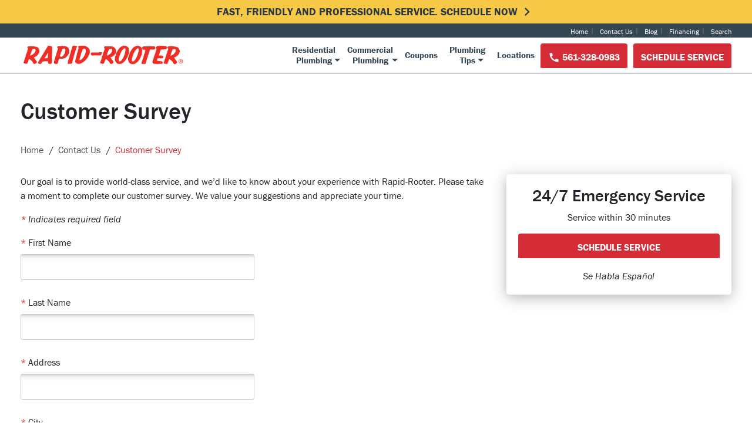

--- FILE ---
content_type: text/html; charset=utf-8
request_url: https://www.rapidrooter.com/contact-us/customer-survey/
body_size: 14678
content:
<!DOCTYPE html><html lang="en" data-critters-container><head>
  <!-- Preconnect -->
  <link rel="preconnect" href="https://www.googletagmanager.com/">
  <link rel="preconnect" href="https://www.google-analytics.com/">
  <link rel="preconnect" href="https://www.google.com/">
  <link rel="preconnect" href="https://cdn.rapidrooter.com/">
  <!--DNS-Prefetch-->
  <link rel="dns-prefetch" href="https://www.googletagmanager.com/">
  <link rel="dns-prefetch" href="https://www.google-analytics.com/">
  <link rel="dns-prefetch" href="https://www.google.com/">
  <link rel="dns-prefetch" href="https://cdn.rapidrooter.com/">
  <!-- Google Tag Manager -->
  <script>(function(w,d,s,l,i){w[l]=w[l]||[];w[l].push({'gtm.start':
      new Date().getTime(),event:'gtm.js'});var f=d.getElementsByTagName(s)[0],
    j=d.createElement(s),dl=l!='dataLayer'?'&l='+l:'';j.async=true;j.src=
    'https://www.googletagmanager.com/gtm.js?id='+i+dl;f.parentNode.insertBefore(j,f);
  })(window,document,'script','dataLayer','GTM-WG6KDP');</script>
  <!-- Google tag (gtag.js) -->
  <script async src="https://www.googletagmanager.com/gtag/js?id=G-VVL8157RKD"></script>
  <script>
    window.dataLayer = window.dataLayer || [];
    function gtag(){dataLayer.push(arguments);}
    gtag('js', new Date());
    gtag('config', 'G-VVL8157RKD');
  </script>

  <script type="text/javascript">adroll_adv_id = "UYVZFYCEJZCE5PX2VAFZJE";adroll_pix_id = "CU2E3DL5WBH3XPNRUOHOLL";
  (function () {var _onload = function(){if (document.readyState && !/loaded|complete/.test(document.readyState)){setTimeout(_onload, 10);return}if (!window._adroll_loaded){_adroll_loaded=true;setTimeout(_onload, 50);return}var scr = document.createElement("script");var host = (("https:" == document.location.protocol) ? "https://s.adroll.com" : "http://a.adroll.com");scr.setAttribute('async', 'true');scr.type = "text/javascript";scr.src = host + "/j/roundtrip.js";((document.getElementsByTagName('head') || [null])[0] ||document.getElementsByTagName('script')[0].parentNode).appendChild(scr);};if (window.addEventListener) {window.addEventListener('load', _onload, false);}else {window.attachEvent('onload', _onload)}}());
  </script>

  <meta charset="utf-8">
  <title>Customer Survey - Rapid-Rooter</title>
  <base href="/">

  <meta name="viewport" content="width=device-width, initial-scale=1">

  <!-- <script>
    // Web Font Loader config
    WebFontConfig = {
      typekit: { id: 'pmu1ucz' },
          timeout: 1000
    };
  </script>  -->
  <!-- <script async src="https://ajax.googleapis.com/ajax/libs/webfont/1.5.18/webfont.js"></script> -->
  <style>
    @font-face{
      font-family: franklin-gothic-urw;
      src:
        url(https://cdn.rapidrooter.com/rapidrooter/fonts/franklin-gothic-urw-400.woff2) format("woff2"),
        url(https://cdn.rapidrooter.com/rapidrooter/fonts/franklin-gothic-urw-400.woff) format("woff");
      font-weight: 400;
      font-style: normal;
      font-display: swap;
    }
    @font-face{
      font-family: franklin-gothic-urw;
      src:
        url(https://cdn.rapidrooter.com/rapidrooter/fonts/franklin-gothic-urw-500.woff2) format("woff2"),
        url(https://cdn.rapidrooter.com/rapidrooter/fonts/franklin-gothic-urw-500.woff) format("woff");
      font-weight: 500;
      font-style: normal;
      font-display: swap;
    }
    @font-face{
      font-family: franklin-gothic-urw;
      src:
        url(https://cdn.rapidrooter.com/rapidrooter/fonts/franklin-gothic-urw-700.woff2) format("woff2"),
        url(https://cdn.rapidrooter.com/rapidrooter/fonts/franklin-gothic-urw-700.woff) format("woff");
      font-weight: 700;
      font-style: normal;
      font-display: swap;
    }
    @font-face{
      font-family: franklin-gothic-urw;
      src:
        url(https://cdn.rapidrooter.com/rapidrooter/fonts/franklin-gothic-urw-400-italic.woff2) format("woff2"),
        url(https://cdn.rapidrooter.com/rapidrooter/fonts/franklin-gothic-urw-400-italic.woff) format("woff");
      font-weight: 400;
      font-style: italic;
      font-display: swap;
    }
    @font-face{
      font-family: franklin-gothic-urw;
      src:
        url(https://cdn.rapidrooter.com/rapidrooter/fonts/franklin-gothic-urw-500-italic.woff2) format("woff2"),
        url(https://cdn.rapidrooter.com/rapidrooter/fonts/franklin-gothic-urw-500-italic.woff) format("woff");
      font-weight: 500;
      font-style: italic;
      font-display: swap;
    }
    @font-face{
      font-family: franklin-gothic-urw;
      src:
        url(https://cdn.rapidrooter.com/rapidrooter/fonts/franklin-gothic-urw-700-italic.woff2) format("woff2"),
        url(https://cdn.rapidrooter.com/rapidrooter/fonts/franklin-gothic-urw-700-italic.woff) format("woff");
      font-weight: 700;
      font-style: italic;
      font-display: swap;
    }
  </style>
  <link rel="icon" type="image/x-icon" href="favicon.ico">
<style>*,:after,:before{box-sizing:border-box}html{font-family:sans-serif;line-height:1.15;-webkit-text-size-adjust:100%;-webkit-tap-highlight-color:transparent}body{margin:0;font-size:1rem;font-weight:400;line-height:1.5;color:#212529;text-align:left;background-color:#fff}@media print{*,:after,:before{text-shadow:none!important;box-shadow:none!important}@page{size:a3}body{min-width:992px!important}}html{font-family:franklin-gothic-urw,Franklin Gothic,Arial,sans-serif;font-size:16px}body{opacity:1}</style><style>*,:after,:before{box-sizing:border-box}html{font-family:sans-serif;line-height:1.15;-webkit-text-size-adjust:100%;-webkit-tap-highlight-color:transparent}footer,header,nav,section{display:block}body{margin:0;font-size:1rem;font-weight:400;line-height:1.5;color:#212529;text-align:left;background-color:#fff}h1,h2,h3,h4{margin-top:0;margin-bottom:.5rem}p{margin-top:0;margin-bottom:1rem}ul{margin-top:0;margin-bottom:1rem}ul ul{margin-bottom:0}img{vertical-align:middle;border-style:none}svg{overflow:hidden;vertical-align:middle}label{display:inline-block}button{border-radius:0}button:focus{outline:1px dotted;outline:5px auto -webkit-focus-ring-color}button,input,textarea{margin:0;font-family:inherit;font-size:inherit;line-height:inherit}button,input{overflow:visible}button{text-transform:none}[type=submit],button{-webkit-appearance:button}[type=submit]:not(:disabled),button:not(:disabled){cursor:pointer}[type=submit]::-moz-focus-inner,button::-moz-focus-inner{padding:0;border-style:none}input[type=checkbox]{box-sizing:border-box;padding:0}textarea{overflow:auto;resize:vertical}h1,h2,h3,h4{margin-bottom:.5rem;font-weight:500;line-height:1.2}h1{font-size:2.5rem}h2{font-size:2rem}h3{font-size:1.75rem}h4{font-size:1.5rem}.container-fluid{width:100%;padding-right:15px;padding-left:15px;margin-right:auto;margin-left:auto}.row{display:-ms-flexbox;display:flex;-ms-flex-wrap:wrap;flex-wrap:wrap;margin-right:-15px;margin-left:-15px}.col-12,.col-2,.col-4,.col-6,.col-md-2,.col-md-4,.col-md-8,.col-sm-12{position:relative;width:100%;padding-right:15px;padding-left:15px}.col-2{-ms-flex:0 0 16.666667%;flex:0 0 16.666667%;max-width:16.666667%}.col-4{-ms-flex:0 0 33.333333%;flex:0 0 33.333333%;max-width:33.333333%}.col-6{-ms-flex:0 0 50%;flex:0 0 50%;max-width:50%}.col-12{-ms-flex:0 0 100%;flex:0 0 100%;max-width:100%}@media (min-width: 577px){.col-sm-12{-ms-flex:0 0 100%;flex:0 0 100%;max-width:100%}}@media (min-width: 768px){.col-md-2{-ms-flex:0 0 16.666667%;flex:0 0 16.666667%;max-width:16.666667%}.col-md-4{-ms-flex:0 0 33.333333%;flex:0 0 33.333333%;max-width:33.333333%}.col-md-8{-ms-flex:0 0 66.666667%;flex:0 0 66.666667%;max-width:66.666667%}}.d-none{display:none!important}@media (min-width: 768px){.d-md-none{display:none!important}.d-md-block{display:block!important}}@media print{*,:after,:before{text-shadow:none!important;box-shadow:none!important}a:not(.btn){text-decoration:underline}img{page-break-inside:avoid}h2,h3,p{orphans:3;widows:3}h2,h3{page-break-after:avoid}@page{size:a3}body{min-width:992px!important}}html{font-family:franklin-gothic-urw,Franklin Gothic,Arial,sans-serif;font-size:16px}.container-fluid{max-width:1240px}.pageContent{min-height:500px}.pageContent ul{margin-left:20px;margin-bottom:20px}.pageContent ul li{margin-bottom:5px}ul{margin:0;padding:0}a{display:block;text-decoration:none;color:#2e449f}a:hover{text-decoration:underline}p>a{display:inline}.hidden{display:none}h1{margin-top:40px;margin-bottom:0}@media screen and (max-width: 768px){h1{margin-top:20px}}h2{font-size:1.5rem;font-weight:600;color:#2a3945}.btn{text-transform:uppercase;display:block;text-align:center;-webkit-user-select:none;-moz-user-select:none;-ms-user-select:none;user-select:none;border:1px solid transparent;padding:10px .75rem;height:44px;font-size:1rem;font-weight:600;line-height:1.5;border-radius:.25rem;transition:color .15s ease-in-out,background-color .15s ease-in-out,border-color .15s ease-in-out,box-shadow .15s ease-in-out}.btn--red{background:#d52d37;color:#fff;border-bottom:2px solid #fff}.sideWidget{padding:20px;text-align:center;margin-bottom:40px;border-radius:5px;box-shadow:0 5px 25px #a9a9a8d9}.clear{clear:both}body{opacity:1}@media print{header,footer,section,.areasServed{display:none}}form input[type=text]{height:44px}input,textarea{border-radius:3px;border:1px solid #ccc;background:linear-gradient(0deg,#fff,95%,#ccc);padding:5px;margin-bottom:16px}.req{color:#d52d37}label{display:block;margin-bottom:8px}.fieldRow{width:50%;margin-bottom:10px}@media screen and (max-width: 768px){.fieldRow{width:100%}}.fieldRow input,.fieldRow textarea{width:100%}textarea{background:linear-gradient(0deg,#fff,99%,#ccc)}.fieldRow{margin-bottom:10px;clear:both;position:relative}.dd_options{border:1px solid #d0d0d0;padding:5px;background:#f7f7f7;max-height:400px;overflow-y:scroll;position:absolute;right:0;z-index:23;width:100%}.optionItem:hover{cursor:pointer}.dd_wrap{position:relative}.dd_wrap .dd_arrow{position:absolute;background:#f7f7f7;right:0;top:0;border:1px solid #d0d0d0;border-top-right-radius:3px;border-bottom-right-radius:3px;height:44px;width:44px}.dd_wrap .dd_arrow:hover{cursor:pointer}.dd_wrap .dd_arrow svg{position:absolute;top:50%;left:50%;transform:translate(-50%) translateY(-50%)}
</style><link rel="stylesheet" href="styles-FO2HOM3X.css" media="print" onload="this.media='all'"><noscript><link rel="stylesheet" href="styles-FO2HOM3X.css" media="all"></noscript><style ng-app-id="ng">footer{padding:50px 0;background:#364754;position:relative}footer img{max-width:100%}footer h3{color:#b4bdc4;font-size:1rem;margin-bottom:20px}@media screen and (max-width: 768px){footer h3{font-size:1.5rem}}footer h4,footer a{color:#b4bdc4;line-height:24px;margin:0;padding:0;font-size:.8125rem}@media screen and (max-width: 767px){footer h4,footer a{font-size:.1rem}}footer h4{font-weight:700}footer .d-md-block a{text-decoration:underline}@media screen and (max-width: 768px){footer .d-md-block a{margin-bottom:1rem}}footer .onSite a{padding:5px}@media screen and (max-width: 768px){footer .onSite a{font-size:1rem}}.footLoc{margin-bottom:20px}.footLoc h4{color:#fff;font-size:14px;font-weight:700}.footLoc div{color:#fff;font-size:12px}.footCon{color:#b4bdc4}.footCon p{margin-bottom:10px}.footCon p span,.footCon p .footer-num{color:#fff}.footCon a{font-size:12px}.footSoc{margin-top:20px}.footSoc a{border-radius:.375rem;box-sizing:border-box;display:inline-block;height:3rem;margin-bottom:.75rem;margin-right:1rem;overflow:hidden;padding:0;width:3rem}.footSoc a svg{display:block;border-radius:.375rem}.footSoc a svg.youtube{background-color:#b00}.footSoc a svg.facebook{background-color:#3b5998}.footSoc a svg.twitter{background-color:#55acee}@media screen and (max-width: 767px){.onSite{-moz-column-count:2;column-count:2;margin-bottom:20px}}.areasServed{background-color:#c5d4d3}.areasServed a{font-size:22px;color:#2a3945;font-weight:700;padding:20px 0}.areasServed a:after{background:transparent url(https://cdn.rapidrooter.com/rapidrooter/images/mobile-menu-slider-arrow-dark.svg) no-repeat;width:11px;height:11px;margin-top:12px;margin-left:8px;display:inline-block;content:""}.a{fill:#2e449f}.b{fill:#fff}#return-to-top{position:fixed;bottom:0;right:0;height:90px;z-index:500;opacity:0;transition:all .25s ease-in-out 0s;height:0;width:0}#return-to-top:hover{cursor:pointer}#return-to-top svg{width:90px}.scrolled #return-to-top{opacity:1;height:auto;width:auto}.modal-backdrop{position:fixed;inset:0;z-index:1040;background-color:#000;transition:all .25s ease-in-out 0s;opacity:.5}.modal-backdrop.fade{opacity:0}.modal-backdrop.in{opacity:.5}.footType_ppc .footCon h3,.footType_ppc .footCon .footLoc,.footType_ppc .footCon .membs{display:none}.footType_ppc .aCol{display:none!important}.aServed_ppc{display:none}
</style><style ng-app-id="ng">header{width:100%;position:relative}.header-fixed{width:100%;position:sticky;top:0;z-index:500}.emergency-link{text-align:center;height:40px;width:100%}.emergency-link a,.emergency-link p{width:100%;font-family:franklin-gothic-urw,Franklin Gothic,Arial,sans-serif;letter-spacing:0;line-height:2rem;text-transform:uppercase;padding:5px 0;display:block;font-size:24px;position:relative;margin-bottom:0;color:inherit}.cta-bar{text-align:center;background:#f7c946;height:40px;transition:all .25s ease-in-out 0s;text-transform:uppercase;font-weight:700;position:relative}.cta-bar .holder{width:100%;height:100%}.cta-bar .holder a{width:100%;height:100%;transition:all .25s ease-in-out 0s;color:#2a3945}@media screen and (min-width: 1025px){.cta-bar .holder a:hover span{text-decoration:underline}}.cta-bar .holder a svg{transition:all .25s ease-in-out 0s;height:28px;width:28px;position:relative;margin-top:-4px;margin-left:-3px}.cta-bar .holder a svg path{fill:#2a3945;transition:all .25s ease-in-out 0s}.cta-bar .holder span{position:absolute;top:54%;left:50%;transform:translateY(-50%) translate(-50%);font-size:18px;width:100%;max-width:1240px;line-height:1.1}@media screen and (max-width: 1025px){.cta-bar .holder span{font-size:16px;padding-right:20px;padding-left:20px}.cta-bar .holder span svg{right:0}}#topHeader{background:#fff;z-index:500}.headerTop{width:100%;background:#364754;z-index:1000;height:24px}@media screen and (max-width: 1024px){.headerTop{display:none}}.headerTop nav{text-align:right}.headerTop a{color:#fff;padding:5px 10px;position:relative;font-size:12px;display:inline}.headerTop a:after{color:#7a7d7f;content:"|";right:0;position:absolute;top:2px}.headerTop a:last-child{padding-right:0}.headerTop a:last-child:after{content:none}.mainHeader{border-bottom:1px solid #364754}@media screen and (max-width: 1024px){.mainHeader{padding:10px 20px;border-bottom:none;height:60px}}.mainHeader .headLogo{position:absolute;top:50%;transform:translateY(-50%);width:285px}.mainHeader .headLogo img{max-width:285px;aspect-ratio:auto 360/49}@media screen and (max-width: 1024px){.mainHeader .headLogo{position:relative;margin:0 auto;width:240px;top:20px}.mainHeader .headLogo img{max-width:240px}}@media screen and (max-width: 1024px){.mainHeader .mainNav{background:#364754;right:auto;left:-100%;z-index:6444;transition:left .25s ease-in-out 0s,right .25s ease-in-out 0s;position:fixed;height:100%;width:100%;top:0}}.mainHeader .mainNav ul{list-style:none}@media screen and (min-width: 1025px){.mainHeader .mainNav ul{display:flex;justify-content:flex-end;padding-left:195px}}@media screen and (max-width: 1024px){.mainHeader .mainNav ul{margin-top:60px}}.mainHeader .mainNav ul li{height:60px}.mainHeader .mainNav ul li.mobOnlyNav{display:none}.mainHeader .mainNav ul li.mobOnlyNav a{font-weight:400}@media screen and (max-width: 1024px){.mainHeader .mainNav ul li.mobOnlyNav{display:block}}@media screen and (min-width: 1025px){.mainHeader .mainNav ul li{text-align:center;position:relative}}.mainHeader .mainNav ul li.homeLink{display:none}@media screen and (max-width: 1024px){.mainHeader .mainNav ul li.homeLink{display:block}}@media screen and (min-width: 1025px){.mainHeader .mainNav ul li:hover a{color:#2e449f}.mainHeader .mainNav ul li:hover a .desktopDropdown path{fill:#2e449f}}@media only screen and (min-width: 1025px){.mainHeader .mainNav ul li:hover ul{position:absolute;display:block;flex-direction:column;-moz-column-count:2;column-count:2;width:400px;padding:10px 10px 20px;background:#fff;box-shadow:0 0 .25rem #00000080;-moz-column-break-inside:avoid;break-inside:avoid}.mainHeader .mainNav ul li:hover ul li{-moz-column-break-inside:avoid;break-inside:avoid;text-align:left;text-transform:uppercase;height:auto}.mainHeader .mainNav ul li:hover ul li a{color:#2e449f;display:block;padding-top:10px;padding-left:10px}}.mainHeader .mainNav ul li a{display:table;height:100%;position:relative}@media screen and (min-width: 1025px){.mainHeader .mainNav ul li a{padding-left:30px;padding-right:10px;font-weight:700;color:#364754;line-height:1.2}}@media screen and (max-width: 1280px){.mainHeader .mainNav ul li a{font-size:15px;padding-left:20px;padding-right:0}}@media screen and (max-width: 992px){.mainHeader .mainNav ul li a{font-size:14px;padding-left:15px}}@media screen and (max-width: 1024px){.mainHeader .mainNav ul li a{font-size:18px;font-weight:700;border-bottom:1px solid rgba(255,255,255,.1);width:90%;margin-left:10px;text-align:left;padding-left:0;color:#fff}.mainHeader .mainNav ul li a br{display:none}.mainHeader .mainNav ul li a:active{color:#fff}.mainHeader .mainNav ul li a.closeSubNav{width:100%;right:10px;height:60px;position:absolute}.mainHeader .mainNav ul li a.backSubNav{left:0;width:20%;height:60px;border-bottom:none}}.mainHeader .mainNav ul li a:hover{text-decoration:none}.mainHeader .mainNav ul li a span{height:100%;vertical-align:middle;display:table-cell;position:relative}.mainHeader .mainNav ul li a .desktopDropdown{position:absolute;right:-15px;bottom:10px}@media screen and (max-width: 1024px){.mainHeader .mainNav ul li a .desktopDropdown{right:0;bottom:auto;top:50%;transform:translateY(-50%) rotate(-90deg)}.mainHeader .mainNav ul li a .desktopDropdown path{fill:#fff}}@media screen and (min-width: 1025px){.mainHeader .mainNav ul li a .desktopDropdown path{fill:#364754}}@media screen and (min-width: 1025px){.mainHeader .mainNav ul li a .desktopDropdown.nav_pResources{right:-4px}}.mainHeader .mainNav ul ul{display:none}@media only screen and (max-width: 1024px){.mainHeader .mainNav ul ul{position:absolute;left:-100%;width:100%;transition:left .25s ease-in-out 0s,right .25s ease-in-out 0s}}@media screen and (max-width: 1024px){.scrolled #subheader.type_local,.scrolled #subheader.type_ppc,.scrolled #subheader.type_expanded,.scrolled #subheader.topbar_header.type_local,.scrolled #subheader.topbar_header.type_ppc,.scrolled #subheader.topbar_header.type_expanded{padding-top:70px;height:121px}}@media screen and (min-width: 1025px){#subheader.topbar_header.type_ppc{display:none}}@media screen and (min-width: 1025px){#subheader.topbar_header.type_local,#subheader.topbar_header.type_expanded{display:none}}#subheader{background:#f1f2f2;padding:20px 0;color:#b4bdc4;transition:all .25s ease-in-out 0s;overflow:hidden;z-index:101;box-shadow:0 4px 2px -2px #ccc}#subheader .phone-container{display:flex;align-items:center;justify-content:center}#subheader .phone-container .btn-phone-number{margin:0 5px}@media screen and (max-width: 1024px){#subheader{padding:10px 0}}@media screen and (min-width: 1025px){#subheader{display:none}}#subheader svg{fill:#fff;width:20px;height:20px;margin-top:-3px}#subheader .phone-row .local{padding-right:5px}@media screen and (min-width: 768px){#subheader .phone-row .local a{float:right}}#subheader .phone-row .schedule-area{padding-left:5px}@media screen and (min-width: 768px){#subheader .phone-row .schedule-area a{float:left}}#subheader .container-fluid,#subheader .container-fluid .row{height:100%}#subheader a{display:inline}@media screen and (max-width: 769px){#subheader a{float:none;display:block}}#subheader.type_local,#subheader.type_expanded{padding-top:100px}@media screen and (max-width: 1024px){#subheader.type_local,#subheader.type_expanded{padding-top:70px;height:121px}}@media screen and (min-width: 1025px){.sticky.scrolled #subheader.type_default{display:none}}#mobNavTrigger{display:none;position:absolute;left:0;z-index:2;top:20px;transform:translateY(-50%)}@media screen and (max-width: 1024px){#mobNavTrigger{display:block}}#mobNavTrigger svg{width:36px}#mobNavTrigger svg .a{fill:#364754}#headMobSearch{display:none;position:absolute;right:0;z-index:2;top:20px;transform:translateY(-50%)}@media screen and (max-width: 1024px){#headMobSearch{display:block}}#headMobSearch svg{width:36px}#headMobSearch svg path{fill:#364754}.nav-open .closeNavBtn{display:block}.nav-open .mainNav{left:0;overflow:auto}.nav-open .mainNav ul li ul{left:-100%}.sub-nav-open .mainHeader{padding:0}.sub-nav-open .mainNav{width:100%;top:0}.sub-nav-open .mainNav ul{left:-100%;height:100vh;display:block;padding-bottom:120px}.sub-nav-open .mainNav ul li ul.showSub{display:block}@media only screen and (max-width: 1024px){.sub-nav-open .mainNav ul li ul{height:100vh;right:-100%;overflow:auto;height:100%;left:auto;width:100%;background:#364754;top:0;margin-top:0}}.sub-nav-open .mainNav ul li ul li{height:60px;display:table;width:90%;margin-left:10px}.sub-nav-open .mainNav ul li ul li:first-child{margin-top:60px}.sub-nav-open .mainNav ul li ul li a{width:100%;color:#fff;display:table-cell;vertical-align:middle}.closeNavBtn{display:none}.closeNavBtn svg{width:24px;height:24px;position:absolute;top:15px;right:15px;z-index:5000}.closeNavBtn svg polygon{fill:#fff}.backSubNav,.closeSubNav{position:absolute;display:none!important}@media screen and (max-width: 1024px){.backSubNav,.closeSubNav{display:block!important}}.backSubNav svg{left:0;height:40px;width:40px}.backSubNav svg path{fill:#fff}.subHeadType_ppc .headerTop{background:#fff;height:0px}.navBtns{float:right;display:none}@media screen and (min-width: 1025px){.navBtns{display:block}}.navBtns a{margin-left:10px;margin-top:10px;display:inline-block}.navBtns a svg{fill:#fff;width:20px;height:20px;margin-top:-3px}
</style><style ng-app-id="ng">h2[_ngcontent-ng-c2754861491]{font-weight:700;font-family:Open Sans,Helvetica,Arial,sans-serif}form[_ngcontent-ng-c2754861491]{padding-bottom:30px}.star[_ngcontent-ng-c2754861491]{background-image:url(https://cdn.rapidrooter.com/rapidrooter/images/star-off-big.png);height:24px;width:24px;float:left;margin-right:2px}.star[_ngcontent-ng-c2754861491]:hover, .star.selected[_ngcontent-ng-c2754861491]{background-image:url(https://cdn.rapidrooter.com/rapidrooter/images/star-on-big.png);cursor:pointer}.fieldError[_ngcontent-ng-c2754861491]   .starWrap[_ngcontent-ng-c2754861491]{border:1px solid #d52d37}.fieldRow.fullWidth[_ngcontent-ng-c2754861491]{width:100%}.fieldRow.checkRow[_ngcontent-ng-c2754861491]{position:relative}.fieldRow.checkRow[_ngcontent-ng-c2754861491]   input[_ngcontent-ng-c2754861491]{position:absolute;top:4px;left:0;width:auto}.fieldRow.checkRow[_ngcontent-ng-c2754861491]   label[_ngcontent-ng-c2754861491]{padding-left:30px}</style><style ng-app-id="ng">.page-title__page-description[_ngcontent-ng-c4271594574]{padding-bottom:20px}.page-title__large-text[_ngcontent-ng-c4271594574]   h1[_ngcontent-ng-c4271594574]{font-size:62px;line-height:62px}</style><style ng-app-id="ng">section[_ngcontent-ng-c3150133448]{padding:30px 0}.bread-crumbs[_ngcontent-ng-c3150133448]   .crumbs[_ngcontent-ng-c3150133448]{margin-left:0;margin-bottom:0;list-style:none}.bread-crumbs[_ngcontent-ng-c3150133448]   .crumbs[_ngcontent-ng-c3150133448]   li[_ngcontent-ng-c3150133448]{font-weight:400;display:inline}.bread-crumbs[_ngcontent-ng-c3150133448]   .crumbs[_ngcontent-ng-c3150133448]   li[_ngcontent-ng-c3150133448]:after{content:"/";padding-left:10px;padding-right:8px}.bread-crumbs[_ngcontent-ng-c3150133448]   .crumbs[_ngcontent-ng-c3150133448]   li[_ngcontent-ng-c3150133448]   a[_ngcontent-ng-c3150133448]{display:inline;color:#4e4e4e;text-decoration:none}.bread-crumbs[_ngcontent-ng-c3150133448]   .crumbs[_ngcontent-ng-c3150133448]   li[_ngcontent-ng-c3150133448]   a[_ngcontent-ng-c3150133448]:hover{text-decoration:none;color:#2e449f}.bread-crumbs[_ngcontent-ng-c3150133448]   .crumbs[_ngcontent-ng-c3150133448]   li[_ngcontent-ng-c3150133448]   a[_ngcontent-ng-c3150133448]:active{text-decoration:none;color:#d52d37}.bread-crumbs[_ngcontent-ng-c3150133448]   .crumbs[_ngcontent-ng-c3150133448]   li.active[_ngcontent-ng-c3150133448]   span[_ngcontent-ng-c3150133448]{color:#d52d37}.bread-crumbs[_ngcontent-ng-c3150133448]   .crumbs[_ngcontent-ng-c3150133448]   li.active[_ngcontent-ng-c3150133448]:after{content:none}.bread-crumbs[_ngcontent-ng-c3150133448]   .crumbs[_ngcontent-ng-c3150133448]   li[_ngcontent-ng-c3150133448]:first-child   a[_ngcontent-ng-c3150133448]{margin-left:0}</style><style ng-app-id="ng">.content-area ul.tabs{margin:0;padding:0;display:flex;flex-direction:row;justify-content:space-around}.content-area ul.tabs .active{background:#fff;border-bottom:1px solid #fff}.content-area ul.tabs li{overflow:hidden;border:1px solid #999;background:#dde5f5;text-align:center;width:4vw;margin-bottom:-1px}.content-area .tab_container{border:1px solid #999;border-top:none;clear:both;float:left;width:100%;background:#fff;margin-bottom:20px}.content-area .tab_content{padding:20px}
</style><style ng-app-id="ng">em[_ngcontent-ng-c568366155]{margin-top:1rem;display:block}</style><link rel="canonical" href="https://www.rapidrooter.com/contact-us/customer-survey/"><meta name="title" content="Customer Survey - Rapid-Rooter"><meta name="description" content="Our goal is to provide world-class service, and we’d like to know about your experience with Rapid-Rooter. Please take a moment to complete our customer survey."><meta name="keywords" content="rapid rooter customer survey"><meta property="og:title" content="Customer Survey - Rapid-Rooter"><meta property="og:image" content="https://cdn.rapidrooter.com/rapidrooter/images/graph-tags/rapid.jpg"><meta property="og:description" content="Our goal is to provide world-class service, and we’d like to know about your experience with Rapid-Rooter. Please take a moment to complete our customer survey."><meta property="og:url" content="https://www.rapidrooter.com/contact-us/customer-survey/"><meta property="og:type" content="article"><meta property="og:site_name" content="Rapid-Rooter Plumbing &amp; Drain Service"><meta name="twitter:card" content="summary"><meta name="twitter:site" content="@PlumberFlorida"><meta name="twitter:url" content="https://x.com/PlumberFlorida/"><meta name="twitter:title" content="Customer Survey - Rapid-Rooter"><meta name="twitter:description" content="Our goal is to provide world-class service, and we’d like to know about your experience with Rapid-Rooter. Please take a moment to complete our customer survey."></head>
<body><!--nghm-->
  <!-- Google Tag Manager (noscript) -->
  <noscript><iframe src="https://www.googletagmanager.com/ns.html?id=GTM-WG6KDP" height="0" width="0" style="display:none;visibility:hidden"></iframe></noscript>
  <!-- End Google Tag Manager (noscript) -->
  <app-root _nghost-ng-c3712385021 ng-version="18.2.13" ngh="8" ng-server-context="ssr"><app-header _ngcontent-ng-c3712385021 ngh="0"><div id="header-fixed" class="header-fixed"><!----><div id="ctaBar" class="cta-bar"><div class="holder"><a href="/schedule-service/"><span>Fast, Friendly and Professional Service. Schedule Now <svg xmlns:xlink="https://www.w3.org/1999/xlink" enable-background="new 0 0 24 24" height="24px" version="1.1" viewBox="0 0 24 24" width="24px" x="0px" xmlns="https://www.w3.org/2000/svg" y="0px"><path d="M8.59,16.59L13.17,12L8.59,7.41L10,6l6,6l-6,6L8.59,16.59z"/></svg></span></a><!----><!----></div></div><!----><header id="topHeader" class="subHeadType_expanded"><div class="headerTop"><div class="container-fluid"><div class="row"><div class="col-12"><nav class="topNav"><a routerlink="/" href="/">Home</a><a routerlink="/contact-us/" href="/contact-us/">Contact Us</a><a routerlink="/blog/" href="/blog/">Blog</a><a routerlink="/financing/" href="/financing/">Financing</a><a routerlink="/search/" href="/search/">Search</a></nav><!----></div></div></div></div><div class="mainHeader"><div class="container-fluid"><div class="row"><div class="col-12"><a href="#" id="mobNavTrigger"><svg xmlns="http://www.w3.org/2000/svg" viewBox="0 0 71.71 51.79"><title>Mobile Navigation</title><rect width="71.71" height="9.96" class="a"/><rect y="20.92" width="71.71" height="9.96" class="a"/><rect y="41.83" width="71.71" height="9.96" class="a"/></svg></a><div class="headLogo"><a routerlink="/" href="/"><img alt="Plumbing &amp; Drain Cleaning" width="285" height="auto" src="https://cdn.rapidrooter.com/rapidrooter/images/home-page-logo.png"></a></div><div class="navBtns"><span><a class="num btn btn--red" href="tel:561-328-0983"><svg xmlns="http://www.w3.org/2000/svg" height="24" viewBox="0 0 24 24" width="24"><path d="M20.01 15.38c-1.23 0-2.42-.2-3.53-.56-.35-.12-.74-.03-1.01.24l-1.57 1.97c-2.83-1.35-5.48-3.9-6.89-6.83l1.95-1.66c.27-.28.35-.67.24-1.02-.37-1.11-.56-2.3-.56-3.53 0-.54-.45-.99-.99-.99H4.19C3.65 3 3 3.24 3 3.99 3 13.28 10.73 21 20.01 21c.71 0 .99-.63.99-1.18v-3.45c0-.54-.45-.99-.99-.99z"/></svg> 561-328-0983 </a><!----></span><!----><!----><a routerlink="/schedule-service/" class="btn btn--red" href="/schedule-service/">Schedule Service</a><!----></div><nav class="mainNav"><a href="#" class="closeNavBtn"><svg xmlns="http://www.w3.org/2000/svg" viewBox="0 0 46 46"><title>Close</title><polygon points="40.39 46 46 40.39 28.61 23 46 5.61 40.39 0 23 17.39 5.61 0 0 5.61 17.39 23 0 40.39 5.61 46 23 28.61 40.39 46"/></svg></a><ul class="mainNavList"><li class="homeLink"><a routerlink="/" href="/"><span>Home</span></a></li><li><a routerlink="/residential-services/" href="/residential-services/"><span>Residential<br> Plumbing</span><svg height="24" viewBox="0 0 24 24" width="24" xmlns="https://www.w3.org/2000/svg" class="desktopDropdown"><path d="M7 10l5 5 5-5z"/></svg><!----></a><ul class="subResidential"><a href="#" class="closeNavBtn closeSubNav"><svg xmlns="http://www.w3.org/2000/svg" viewBox="0 0 46 46"><title>Close</title><polygon points="40.39 46 46 40.39 28.61 23 46 5.61 40.39 0 23 17.39 5.61 0 0 5.61 17.39 23 0 40.39 5.61 46 23 28.61 40.39 46"/></svg></a><a href="#" class="closeNavBtn backSubNav"><svg height="24" viewBox="0 0 24 24" width="24" xmlns="https://www.w3.org/2000/svg"><path d="M20 11H7.83l5.59-5.59L12 4l-8 8 8 8 1.41-1.41L7.83 13H20v-2z"/></svg></a><li><a href="/residential-services/">Swimming Pool Line Repair</a></li><li><a href="/residential-services/leak-detection-in-south-florida/">Leak Detection</a></li><li><a href="/residential-services/sewer-and-drain-service/">Sewer and Drain Service</a></li><li><a href="/residential-services/plumbing-services/water-filtration-systems/">Water Filtration</a></li><li><a href="/residential-services/plumbing-services/dishwasher-repair-installation/">Dishwasher Plumbing</a></li><li><a href="/residential-services/plumbing-services/emergency-service/">Emergency Plumber Services</a></li><li><a href="/residential-services/plumbing-services/garbage-disposal-repair-installation/">Garbage Disposal Plumbing</a></li><li><a href="/residential-services/plumbing-services/kitchen-plumbing/">Kitchen Plumbing</a></li><li><a href="/residential-services/plumbing-services/toilet-repair-and-installation/">Toilet Plumbing</a></li><li><a href="/residential-services/plumbing-services/tub-and-shower-repair/">Bathroom Plumbing</a></li><li><a href="/residential-services/plumbing-services/water-heater-repair-and-installation/">Water Heaters</a></li><li><a href="/residential-services/sewer-and-drain-service/main-sewer-line-repair/">Sewer Line Repair</a></li><li><a href="/residential-services/pipe-lining/">Pipe Lining</a></li><!----></ul><!----></li><li><a routerlink="/commercial-services/" href="/commercial-services/"><span>Commercial<br> Plumbing</span><svg height="24" viewBox="0 0 24 24" width="24" xmlns="https://www.w3.org/2000/svg" class="desktopDropdown"><path d="M7 10l5 5 5-5z"/></svg></a><ul class="subCommercial"><a href="#" class="closeNavBtn closeSubNav"><svg xmlns="http://www.w3.org/2000/svg" viewBox="0 0 46 46"><title>Close</title><polygon points="40.39 46 46 40.39 28.61 23 46 5.61 40.39 0 23 17.39 5.61 0 0 5.61 17.39 23 0 40.39 5.61 46 23 28.61 40.39 46"/></svg></a><a href="#" class="closeNavBtn backSubNav"><svg height="24" viewBox="0 0 24 24" width="24" xmlns="https://www.w3.org/2000/svg"><path d="M20 11H7.83l5.59-5.59L12 4l-8 8 8 8 1.41-1.41L7.83 13H20v-2z"/></svg></a><li><a data-gacategory="Main-Subnav-Single" data-gaaction="click" data-galabel="South-Florida-Plumbing-Services" href="/commercial-services/plumber-services/plumbing-fixture-repair-and-installation/">Plumbing Fixture Services</a></li><li><a data-gacategory="Main-Subnav-Single" data-gaaction="click" data-galabel="South-Florida-Plumbing-Services" href="/commercial-services/sewer-and-drain-cleaning/">Sewer and Drain Cleaning</a></li><li><a data-gacategory="Main-Subnav-Single" data-gaaction="click" data-galabel="South-Florida-Plumbing-Services" href="/commercial-services/plumber-services/sewer-line-inspection-and-repair/">Sewer Line Inspection and Repair</a></li><li><a data-gacategory="Main-Subnav-Single" data-gaaction="click" data-galabel="South-Florida-Plumbing-Services" href="/commercial-services/plumber-services/water-heater-installation-and-repair-in-south-florida/">Water Heaters</a></li><!----></ul><!----></li><li><a routerlink="/coupons/" href="/coupons/"><span>Coupons</span></a></li><li><a routerlink="/plumbing-resources/" href="/plumbing-resources/"><span>Plumbing<br> Tips</span><svg height="24" viewBox="0 0 24 24" width="24" xmlns="https://www.w3.org/2000/svg" class="desktopDropdown nav_pResources"><path d="M7 10l5 5 5-5z"/></svg></a><ul class="subPlumbing"><a href="#" class="closeNavBtn closeSubNav"><svg xmlns="http://www.w3.org/2000/svg" viewBox="0 0 46 46"><title>Close</title><polygon points="40.39 46 46 40.39 28.61 23 46 5.61 40.39 0 23 17.39 5.61 0 0 5.61 17.39 23 0 40.39 5.61 46 23 28.61 40.39 46"/></svg></a><a href="#" class="closeNavBtn backSubNav"><svg height="24" viewBox="0 0 24 24" width="24" xmlns="https://www.w3.org/2000/svg"><path d="M20 11H7.83l5.59-5.59L12 4l-8 8 8 8 1.41-1.41L7.83 13H20v-2z"/></svg></a><li><a routerlink="/plumbing-resources/bathroom-plumbing-tips/" data-gacategory="Main-Subnav-Single" data-gaaction="click" data-galabel="Bathroom" href="/plumbing-resources/bathroom-plumbing-tips/">Bathroom</a></li><li><a routerlink="/plumbing-resources/diy-plumbing-tips/" data-gacategory="Main-Subnav-Single" data-gaaction="click" data-galabel="Money-Saving" href="/plumbing-resources/diy-plumbing-tips/">Money Saving</a></li><li><a routerlink="/plumbing-resources/gas-versus-electric-water-heaters/" data-gacategory="Main-Subnav-Single" data-gaaction="click" data-galabel="Gas-vs-Electric-Water-Heaters" href="/plumbing-resources/gas-versus-electric-water-heaters/">Gas vs Electric Water Heaters</a></li><li><a routerlink="/plumbing-resources/common-household-areas/" data-gacategory="Main-Subnav-Single" data-gaaction="click" data-galabel="Common-Household-Areas" href="/plumbing-resources/common-household-areas/">Common Household Areas</a></li><li><a routerlink="/resources/stop-toilet-running/" data-gacategory="Main-Subnav-Single" data-gaaction="click" data-galabel="Stop-My-Toilet-From-Running" href="/resources/stop-toilet-running/">Stop My Toilet From Running</a></li><li><a routerlink="/resources/remove-clean-aerator/" data-gacategory="Main-Subnav-Single" data-gaaction="click" data-galabel="Remove-and-Clean-an-Aerator" href="/resources/remove-clean-aerator/">Remove and Clean an Aerator</a></li><li><a routerlink="/resources/how-can-i-stop-and-fix-a-leaky-pipe/" data-gacategory="Main-Subnav-Single" data-gaaction="click" data-galabel="Stop-and-Fix-a-Leaky-Pipe" href="/resources/how-can-i-stop-and-fix-a-leaky-pipe/">Stop and Fix a Leaky Pipe</a></li><li><a routerlink="/plumbing-resources/glossary/" data-gacategory="Main-Subnav-Single" data-gaaction="click" data-galabel="Glossary" href="/plumbing-resources/glossary/">Glossary</a></li></ul></li><li><a routerlink="/locations/" href="/locations/"><span>Locations</span></a></li><li class="mobOnlyNav"><a routerlink="/blog/" href="/blog/"><span>Blog</span></a></li><li class="mobOnlyNav"><a routerlink="/contact-us/" href="/contact-us/"><span>Contact Us</span></a></li><li class="mobOnlyNav"><a routerlink="/financing/" href="/financing/"><span>Financing</span></a></li><li class="mobOnlyNav"><a routerlink="/search/" href="/search/"><span>Search</span></a></li></ul></nav><a href="/search/" id="headMobSearch" routerlink="/search/"><svg xmlns="http://www.w3.org/2000/svg" viewBox="0 0 54.46 55.7"><title>Search</title><path d="M713.26,110.34l-15-15a21.28,21.28,0,1,0-5.32,4.92l15.2,15.2ZM669.91,93.77a16.18,16.18,0,1,1,11.44,4.74A16.08,16.08,0,0,1,669.91,93.77Z" transform="translate(-659.5 -60.47)"/></svg></a></div></div></div></div></header><header id="subheader" class="type_expanded topbar_header"><div class="container-fluid"><div class="row phone-row"><div class="col-12 phone-container"><!----><span><a class="num btn btn--red btn-phone-number" href="tel:561-328-0983"><svg xmlns="http://www.w3.org/2000/svg" height="24" viewBox="0 0 24 24" width="24"><path d="M20.01 15.38c-1.23 0-2.42-.2-3.53-.56-.35-.12-.74-.03-1.01.24l-1.57 1.97c-2.83-1.35-5.48-3.9-6.89-6.83l1.95-1.66c.27-.28.35-.67.24-1.02-.37-1.11-.56-2.3-.56-3.53 0-.54-.45-.99-.99-.99H4.19C3.65 3 3 3.24 3 3.99 3 13.28 10.73 21 20.01 21c.71 0 .99-.63.99-1.18v-3.45c0-.54-.45-.99-.99-.99z"/></svg> 561-328-0983 </a><!----></span><!----><a routerlink="/schedule-service/" class="btn btn--red btn-phone-number" href="/schedule-service/">Schedule Service</a><!----></div></div></div></header></div></app-header><!----><div _ngcontent-ng-c3712385021 class="pageContent type_expanded tagType_topbar"><router-outlet _ngcontent-ng-c3712385021></router-outlet><app-customer-survey _nghost-ng-c2754861491 ngh="6"><div _ngcontent-ng-c2754861491 class="container-fluid"><div _ngcontent-ng-c2754861491 class="row"><div _ngcontent-ng-c2754861491 class="col-12"><app-pagetitle _ngcontent-ng-c2754861491 category="generic-page" rendertitle="true" _nghost-ng-c4271594574 ngh="1"><div _ngcontent-ng-c4271594574><h1 _ngcontent-ng-c4271594574>Customer Survey</h1><!---->  <!----></div><!----><!----><!----></app-pagetitle></div></div></div><app-breadcrumbs _ngcontent-ng-c2754861491 _nghost-ng-c3150133448 ngh="3"><section _ngcontent-ng-c3150133448><div _ngcontent-ng-c3150133448 class="bread-crumbs"><div _ngcontent-ng-c3150133448 class="container-fluid"><div _ngcontent-ng-c3150133448 class="row"><div _ngcontent-ng-c3150133448 class="col-12"><ul _ngcontent-ng-c3150133448 class="crumbs"><li _ngcontent-ng-c3150133448 class><a _ngcontent-ng-c3150133448 href="/">Home</a><!----><!----></li><li _ngcontent-ng-c3150133448 class><a _ngcontent-ng-c3150133448 href="/contact-us/">Contact Us</a><!----><!----></li><li _ngcontent-ng-c3150133448 class="active"><!----><span _ngcontent-ng-c3150133448>Customer Survey</span><!----></li><!----></ul><app-json-ld-schema _ngcontent-ng-c3150133448 _nghost-ng-c902315715 ngh="2"><script type="application/ld+json">{
  "@context": "https://schema.org",
  "@type": "BreadcrumbList",
  "itemListElement": [
    {
      "@type": "ListItem",
      "position": 1,
      "item": {
        "@id": "https://www.rapidrooter.com",
        "name": "Home"
      }
    },
    {
      "@type": "ListItem",
      "position": 2,
      "item": {
        "@id": "https://www.rapidrooter.com//contact-us/",
        "name": "Contact Us"
      }
    },
    {
      "@type": "ListItem",
      "position": 3,
      "item": {
        "@id": "https://www.rapidrooter.com//contact-us/customer-survey/",
        "name": "Customer Survey"
      }
    }
  ]
}</script></app-json-ld-schema></div></div></div></div></section></app-breadcrumbs><div _ngcontent-ng-c2754861491 class="container-fluid"><div _ngcontent-ng-c2754861491 class="row"><div _ngcontent-ng-c2754861491 class="col-md-8 col-12"><app-content-area _ngcontent-ng-c2754861491 type="generic" ngh="4"><div class="content-area"><p>Our goal is to provide world-class service, and we’d like to know about your experience with Rapid-Rooter. Please take a moment to complete our customer survey. We value your suggestions and appreciate your time.</p></div><!----></app-content-area><p _ngcontent-ng-c2754861491><em _ngcontent-ng-c2754861491><span _ngcontent-ng-c2754861491 class="req">*</span> Indicates required field</em></p><div _ngcontent-ng-c2754861491 class="cs-form"><form _ngcontent-ng-c2754861491 novalidate="novalidate" class="ng-untouched ng-pristine ng-invalid"><div _ngcontent-ng-c2754861491 class="fieldRow"><label _ngcontent-ng-c2754861491 for="firstName"><span _ngcontent-ng-c2754861491 class="req">*</span> First Name</label><input _ngcontent-ng-c2754861491 type="text" formcontrolname="firstName" name="firstName" value class="ng-untouched ng-pristine ng-invalid"><!----></div><div _ngcontent-ng-c2754861491 class="fieldRow"><label _ngcontent-ng-c2754861491 for="lastName"><span _ngcontent-ng-c2754861491 class="req">*</span> Last Name</label><input _ngcontent-ng-c2754861491 type="text" formcontrolname="lastName" name="lastName" value class="ng-untouched ng-pristine ng-invalid"><!----></div><div _ngcontent-ng-c2754861491 class="fieldRow"><label _ngcontent-ng-c2754861491 for="address"><span _ngcontent-ng-c2754861491 class="req">*</span> Address</label><input _ngcontent-ng-c2754861491 type="text" formcontrolname="address" name="address" value class="ng-untouched ng-pristine ng-invalid"><!----></div><div _ngcontent-ng-c2754861491 class="fieldRow"><label _ngcontent-ng-c2754861491 for="city"><span _ngcontent-ng-c2754861491 class="req">*</span> City</label><input _ngcontent-ng-c2754861491 type="text" formcontrolname="city" name="city" value class="ng-untouched ng-pristine ng-invalid"><!----></div><div _ngcontent-ng-c2754861491 class="fieldRow"><label _ngcontent-ng-c2754861491 for="zipcode"><span _ngcontent-ng-c2754861491 class="req">*</span> Zip Code</label><input _ngcontent-ng-c2754861491 type="text" formcontrolname="zipcode" name="zipcode" value class="ng-untouched ng-pristine ng-invalid"><!----></div><div _ngcontent-ng-c2754861491 class="fieldRow"><label _ngcontent-ng-c2754861491 for="email"><span _ngcontent-ng-c2754861491 class="req">*</span> Email</label><input _ngcontent-ng-c2754861491 type="text" formcontrolname="email" name="email" value class="ng-untouched ng-pristine ng-invalid"><!----></div><div _ngcontent-ng-c2754861491 class="fieldRow"><label _ngcontent-ng-c2754861491 for="phoneNumber"><span _ngcontent-ng-c2754861491 class="req">*</span> Phone Number</label><input _ngcontent-ng-c2754861491 type="text" phonemask formcontrolname="phoneNumber" name="phoneNumber" maxlength="12" value class="ng-untouched ng-pristine ng-invalid"><!----></div><div _ngcontent-ng-c2754861491 class="clear"></div><h2 _ngcontent-ng-c2754861491>Please Rate Our Performance</h2><div _ngcontent-ng-c2754861491 class="fieldRow"><label _ngcontent-ng-c2754861491 for="rating">Rate Our Service</label><input _ngcontent-ng-c2754861491 type="text" formcontrolname="rating" id="rating" class="hidden ng-untouched ng-pristine ng-invalid" value><div _ngcontent-ng-c2754861491 class="starWrap"><div _ngcontent-ng-c2754861491 class="star"></div><div _ngcontent-ng-c2754861491 class="star"></div><div _ngcontent-ng-c2754861491 class="star"></div><div _ngcontent-ng-c2754861491 class="star"></div><div _ngcontent-ng-c2754861491 class="star"></div><!----><div _ngcontent-ng-c2754861491 class="clear"></div></div><!----></div><div _ngcontent-ng-c2754861491 class="fieldRow fullWidth"><label _ngcontent-ng-c2754861491 for="timeFrame" class="textLabel"> The service person arrived within the time frame promised</label><div _ngcontent-ng-c2754861491 class="dd_wrap"><input _ngcontent-ng-c2754861491 type="text" id="timeFrame" autocomplete="new-password" formcontrolname="timeFrame" placeholder="Select an option" class="dd ng-untouched ng-pristine ng-valid" value="Excellent"><div _ngcontent-ng-c2754861491 class="dd_arrow"><svg _ngcontent-ng-c2754861491="" height="24" viewBox="0 0 24 24" width="24" xmlns="https://www.w3.org/2000/svg" class="desktopDropdown"><path _ngcontent-ng-c2754861491="" d="M7 10l5 5 5-5z"/></svg></div></div><div _ngcontent-ng-c2754861491 class="clear"></div><div _ngcontent-ng-c2754861491 id="timeFrame_options" class="dd_options hidden"><div _ngcontent-ng-c2754861491 class="optionLabel">Select an option</div><div _ngcontent-ng-c2754861491 class="optionItem"> Excellent </div><div _ngcontent-ng-c2754861491 class="optionItem"> Above Average </div><div _ngcontent-ng-c2754861491 class="optionItem"> Average </div><div _ngcontent-ng-c2754861491 class="optionItem"> Below Average </div><div _ngcontent-ng-c2754861491 class="optionItem"> Poor </div><!----></div></div><div _ngcontent-ng-c2754861491 class="fieldRow fullWidth"><label _ngcontent-ng-c2754861491 for="serviceExperience" class="textLabel"> Were you satisfied with the service experience our technician provided?</label><div _ngcontent-ng-c2754861491 class="dd_wrap"><input _ngcontent-ng-c2754861491 type="text" id="serviceExperience" autocomplete="new-password" formcontrolname="serviceExperience" placeholder="Select an option" class="dd ng-untouched ng-pristine ng-valid" value="Excellent"><div _ngcontent-ng-c2754861491 class="dd_arrow"><svg _ngcontent-ng-c2754861491="" height="24" viewBox="0 0 24 24" width="24" xmlns="https://www.w3.org/2000/svg" class="desktopDropdown"><path _ngcontent-ng-c2754861491="" d="M7 10l5 5 5-5z"/></svg></div></div><div _ngcontent-ng-c2754861491 class="clear"></div><div _ngcontent-ng-c2754861491 id="serviceExperience_options" class="dd_options hidden"><div _ngcontent-ng-c2754861491 class="optionLabel">Select an option</div><div _ngcontent-ng-c2754861491 class="optionItem"> Excellent </div><div _ngcontent-ng-c2754861491 class="optionItem"> Above Average </div><div _ngcontent-ng-c2754861491 class="optionItem"> Average </div><div _ngcontent-ng-c2754861491 class="optionItem"> Below Average </div><div _ngcontent-ng-c2754861491 class="optionItem"> Poor </div><!----></div></div><div _ngcontent-ng-c2754861491 class="fieldRow fullWidth"><label _ngcontent-ng-c2754861491 for="totalExperience" class="textLabel"> Your total experience (from the initial call through payment of the bill)</label><div _ngcontent-ng-c2754861491 class="dd_wrap"><input _ngcontent-ng-c2754861491 type="text" id="totalExperience" autocomplete="new-password" formcontrolname="totalExperience" placeholder="Select an option" class="dd ng-untouched ng-pristine ng-valid" value="Excellent"><div _ngcontent-ng-c2754861491 class="dd_arrow"><svg _ngcontent-ng-c2754861491="" height="24" viewBox="0 0 24 24" width="24" xmlns="https://www.w3.org/2000/svg" class="desktopDropdown"><path _ngcontent-ng-c2754861491="" d="M7 10l5 5 5-5z"/></svg></div></div><div _ngcontent-ng-c2754861491 class="clear"></div><div _ngcontent-ng-c2754861491 id="totalExperience_options" class="dd_options hidden"><div _ngcontent-ng-c2754861491 class="optionLabel">Select an option</div><div _ngcontent-ng-c2754861491 class="optionItem"> Excellent </div><div _ngcontent-ng-c2754861491 class="optionItem"> Above Average </div><div _ngcontent-ng-c2754861491 class="optionItem"> Average </div><div _ngcontent-ng-c2754861491 class="optionItem"> Below Average </div><div _ngcontent-ng-c2754861491 class="optionItem"> Poor </div><!----></div></div><div _ngcontent-ng-c2754861491 class="fieldRow fullWidth"><label _ngcontent-ng-c2754861491 for="totalValue" class="textLabel"> The value of the service you received for the price you paid</label><div _ngcontent-ng-c2754861491 class="dd_wrap"><input _ngcontent-ng-c2754861491 type="text" id="totalValue" autocomplete="new-password" formcontrolname="totalValue" placeholder="Select an option" class="dd ng-untouched ng-pristine ng-valid" value="Excellent"><div _ngcontent-ng-c2754861491 class="dd_arrow"><svg _ngcontent-ng-c2754861491="" height="24" viewBox="0 0 24 24" width="24" xmlns="https://www.w3.org/2000/svg" class="desktopDropdown"><path _ngcontent-ng-c2754861491="" d="M7 10l5 5 5-5z"/></svg></div></div><div _ngcontent-ng-c2754861491 class="clear"></div><div _ngcontent-ng-c2754861491 id="totalValue_options" class="dd_options hidden"><div _ngcontent-ng-c2754861491 class="optionLabel">Select an option</div><div _ngcontent-ng-c2754861491 class="optionItem"> Excellent </div><div _ngcontent-ng-c2754861491 class="optionItem"> Above Average </div><div _ngcontent-ng-c2754861491 class="optionItem"> Average </div><div _ngcontent-ng-c2754861491 class="optionItem"> Below Average </div><div _ngcontent-ng-c2754861491 class="optionItem"> Poor </div><!----></div></div><div _ngcontent-ng-c2754861491 class="fieldRow fullWidth"><label _ngcontent-ng-c2754861491 for="returnService" class="textLabel"> The next time you need service, how likely will you be to call Rapid-Rooter?</label><div _ngcontent-ng-c2754861491 class="dd_wrap"><input _ngcontent-ng-c2754861491 type="text" id="returnService" autocomplete="new-password" formcontrolname="returnService" placeholder="Select an option" class="dd ng-untouched ng-pristine ng-valid" value="Extremely"><div _ngcontent-ng-c2754861491 class="dd_arrow"><svg _ngcontent-ng-c2754861491="" height="24" viewBox="0 0 24 24" width="24" xmlns="https://www.w3.org/2000/svg" class="desktopDropdown"><path _ngcontent-ng-c2754861491="" d="M7 10l5 5 5-5z"/></svg></div></div><div _ngcontent-ng-c2754861491 class="clear"></div><div _ngcontent-ng-c2754861491 id="returnService_options" class="dd_options hidden"><div _ngcontent-ng-c2754861491 class="optionLabel">Select an option</div><div _ngcontent-ng-c2754861491 class="optionItem"> Extremely </div><div _ngcontent-ng-c2754861491 class="optionItem"> Very </div><div _ngcontent-ng-c2754861491 class="optionItem"> Somewhat </div><div _ngcontent-ng-c2754861491 class="optionItem"> Not Very </div><div _ngcontent-ng-c2754861491 class="optionItem"> None At All </div><!----></div></div><div _ngcontent-ng-c2754861491 class="fieldRow fullWidth checkRow"><input _ngcontent-ng-c2754861491 type="checkbox" formcontrolname="permission" id="permission" class="ng-untouched ng-pristine ng-valid"><label _ngcontent-ng-c2754861491 for="permission">Yes, Rapid-Rooter has my permission to use my testimonial. No personal information will be display, only first name.</label></div><div _ngcontent-ng-c2754861491 class="fieldRow fullWidth"><label _ngcontent-ng-c2754861491 for="comments" class="textLabel"><span _ngcontent-ng-c2754861491 class="req">*</span> Service Comments</label><textarea _ngcontent-ng-c2754861491 name="comments" formcontrolname="comments" id cols="50" rows="5" class="ng-untouched ng-pristine ng-invalid"></textarea><div _ngcontent-ng-c2754861491 class="clear"></div><!----></div><div _ngcontent-ng-c2754861491 class="clear"></div><button _ngcontent-ng-c2754861491 type="submit" class="btn_submit btn btn--red">Submit</button></form></div></div><div _ngcontent-ng-c2754861491 class="col-md-4 col-12"><app-widget-schedule-service _ngcontent-ng-c2754861491 _nghost-ng-c568366155 ngh="5"><div _ngcontent-ng-c568366155 class="sideWidget"><h3 _ngcontent-ng-c568366155>24/7 Emergency Service</h3><p _ngcontent-ng-c568366155>Service within 30 minutes</p><a _ngcontent-ng-c568366155 routerlink="/schedule-service/" class="btn btn--red" href="/schedule-service/">Schedule Service</a><em _ngcontent-ng-c568366155>Se Habla Español</em><!----></div><!----></app-widget-schedule-service></div></div></div><link _ngcontent-ng-c2754861491 href="https://fonts.googleapis.com/css?family=Open+Sans:700&amp;display=swap" rel="stylesheet"></app-customer-survey><!----></div><app-footer _ngcontent-ng-c3712385021 ngh="7"><div class="areasServed d-md-none aServed_expanded"><div class="container-fluid"><div class="row"><div class="col-12"><a routerlink="/locations/" href="/locations/"> Areas We Service </a></div></div></div></div><footer class="footType_expanded"><div id="return-to-top"><svg xmlns="http://www.w3.org/2000/svg" viewBox="0 0 183.22 183.22"><title>global_scroll-top</title><polygon points="183.22 183.22 0 183.22 183.22 0 183.22 183.22" class="a"/><polygon points="149.1 122.17 133.3 106.37 128.07 101.13 122.83 106.37 107.1 122.1 112.34 127.33 128.07 111.6 143.87 127.4 149.1 122.17" class="b"/><path d="M2496.4,704.52h-4v12.84h-3.79V704.52h-4v-3.17h11.74v3.17Z" transform="translate(-2376.68 -558.15)" class="b"/><path d="M2508.93,703.44a10.62,10.62,0,0,1,0,11.83,6.23,6.23,0,0,1-5.11,2.33,5.9,5.9,0,0,1-4.92-2.3,9.86,9.86,0,0,1-1.85-6,9.61,9.61,0,0,1,1.8-5.86,6.18,6.18,0,0,1,5.09-2.33A5.75,5.75,0,0,1,2508.93,703.44Zm-7.22,2.11a9.38,9.38,0,0,0-.7,3.79c0,3.48,1,5.21,3,5.21s2.86-1.71,2.86-5.19-0.94-5.21-2.88-5.21A2.31,2.31,0,0,0,2501.7,705.55Z" transform="translate(-2376.68 -558.15)" class="b"/><path d="M2517.06,717.36h-3.82v-16h6.31c2.33,0,3.38.29,4.49,1.27a4.57,4.57,0,0,1,1.61,3.65,5.16,5.16,0,0,1-1.73,4c-1,.87-2,1.13-4.22,1.13h-2.64v6Zm2.3-8.86a2.35,2.35,0,0,0,2-.7,2.17,2.17,0,0,0,.53-1.44,2.14,2.14,0,0,0-.6-1.51,2.46,2.46,0,0,0-1.92-.6h-2.45v4.25h2.45Z" transform="translate(-2376.68 -558.15)" class="b"/></svg></div><div class="container-fluid"><div class="row"><div class="col-6 d-none d-md-block aCol"><h3>Areas We Service</h3></div><div class="col-sm-12 col-md-2"><h3>On This Site</h3></div><div class="col-4 d-none d-md-block"><h3> Contact Us </h3></div></div></div><div class="container-fluid"><div class="row"><div class="col-2 d-none d-md-block aCol"><h4>Broward County</h4><a routerlink="/coral-springs-plumber/" title="Coral Springs" data-gacategory="Main-Footer" data-gaaction="click" data-galabel="Coral-Springs" href="/coral-springs-plumber/">Coral Springs</a><a routerlink="/plumber-davie-fl/" title="Davie" data-gacategory="Main-Footer" data-gaaction="click" data-galabel="Davie" href="/plumber-davie-fl/">Davie</a><a routerlink="/plumber-fort-lauderdale/" title="Fort Lauderdale" data-gacategory="Main-Footer" data-gaaction="click" data-galabel="Fort-Lauderdale" href="/plumber-fort-lauderdale/">Fort Lauderdale</a><a routerlink="/hollywood-fl-plumber/" title="Hollywood" data-gacategory="Main-Footer" data-gaaction="click" data-galabel="Hollywood" href="/hollywood-fl-plumber/">Hollywood</a><a routerlink="/plumber-lauderhill/" title="Lauderhill" data-gacategory="Main-Footer" data-gaaction="click" data-galabel="Lauderhill" href="/plumber-lauderhill/">Lauderhill</a><a routerlink="/plumber-miramar/" title="Miramar" data-gacategory="Main-Footer" data-gaaction="click" data-galabel="Miramar" href="/plumber-miramar/">Miramar</a><a routerlink="/plumber-oakland-park/" title="Oakland Park" data-gacategory="Main-Footer" data-gaaction="click" data-galabel="Oakland-Park" href="/plumber-oakland-park/">Oakland Park</a><a routerlink="/plumber-pembroke-pines/" title="Pembroke Pines" data-gacategory="Main-Footer" data-gaaction="click" data-galabel="Pembroke-Pines" href="/plumber-pembroke-pines/">Pembroke Pines</a><a routerlink="/pompano-beach-fl-plumber/" title="Pompano Beach" data-gacategory="Main-Footer" data-gaaction="click" data-galabel="Pompano-Beach" href="/pompano-beach-fl-plumber/">Pompano Beach</a><a routerlink="/plumber-tamarac/" title="Tamarac" data-gacategory="Main-Footer" data-gaaction="click" data-galabel="Tamarac" href="/plumber-tamarac/">Tamarac</a><a routerlink="/plumber-weston-fl/" title="Weston" data-gacategory="Main-Footer" data-gaaction="click" data-galabel="Weston" href="/plumber-weston-fl/">Weston</a><a routerlink="/plumber-wilton-manors/" title="Wilton Manors" data-gacategory="Main-Footer" data-gaaction="click" data-galabel="Wilton-Manors" href="/plumber-wilton-manors/">Wilton Manors</a></div><div class="col-2 d-none d-md-block aCol"><h4>Miami Dade County</h4><a routerlink="/plumber-aventura-fl/" title="Aventura" data-gacategory="Main-Footer" data-gaaction="click" data-galabel="Aventura" href="/plumber-aventura-fl/">Aventura</a><a routerlink="/plumber-coral-gables/" title="Coral Gables" data-gacategory="Main-Footer" data-gaaction="click" data-galabel="Coral-Gables" href="/plumber-coral-gables/">Coral Gables</a><a routerlink="/hialeah-fl-plumbers/" title="Hialeah" data-gacategory="Main-Footer" data-gaaction="click" data-galabel="Hialeah" href="/hialeah-fl-plumbers/">Hialeah</a><a routerlink="/miami-plumber/" title="Miami" data-gacategory="Main-Footer" data-gaaction="click" data-galabel="Miami" href="/miami-plumber/">Miami</a><a routerlink="/plumber-miami-beach/" title="Miami Beach" data-gacategory="Main-Footer" data-gaaction="click" data-galabel="Miami-Beach" href="/plumber-miami-beach/">Miami Beach</a><a routerlink="/plumbers-miami-gardens-florida/" title="Miami Gardens" data-gacategory="Main-Footer" data-gaaction="click" data-galabel="Miami-Gardens" href="/plumbers-miami-gardens-florida/">Miami Gardens</a><a routerlink="/plumber-north-miami-beach-fl/" title="North Miami Beach" data-gacategory="Main-Footer" data-gaaction="click" data-galabel="North-Miami-Beach" href="/plumber-north-miami-beach-fl/">North Miami Beach</a></div><div class="col-2 d-none d-md-block aCol"><h4>Palm Beach County</h4><a routerlink="/plumber-boca-raton/" title="Boca Raton" data-gacategory="Main-Footer" data-gaaction="click" data-galabel="Boca-Raton" href="/plumber-boca-raton/">Boca Raton</a><a routerlink="/boynton-beach-plumbers/" title="Boynton Beach" data-gacategory="Main-Footer" data-gaaction="click" data-galabel="Boynton-Beach" href="/boynton-beach-plumbers/">Boynton Beach</a><a routerlink="/plumber-delray-beach/" title="Delray Beach" data-gacategory="Main-Footer" data-gaaction="click" data-galabel="Delray-Beach" href="/plumber-delray-beach/">Delray Beach</a><a routerlink="/plumber-jupiter-fl/" title="Jupiter" data-gacategory="Main-Footer" data-gaaction="click" data-galabel="Jupiter" href="/plumber-jupiter-fl/">Jupiter</a><a routerlink="/lake-worth-plumbers/" title="Lake Worth" data-gacategory="Main-Footer" data-gaaction="click" data-galabel="Lake-Worth" href="/lake-worth-plumbers/">Lake Worth</a><a routerlink="/plumber-wellington-fl/" title="Wellington" data-gacategory="Main-Footer" data-gaaction="click" data-galabel="Wellington" href="/plumber-wellington-fl/">Wellington</a><a routerlink="/west-palm-beach-plumbers/" title="West Palm Beach" data-gacategory="Main-Footer" data-gaaction="click" data-galabel="West-Palm-Beach" href="/west-palm-beach-plumbers/">West Palm Beach</a></div><div class="col-sm-12 onSite col-md-2"><a routerlink="/schedule-service/" title="Schedule Service" data-gacategory="Main-Footer" data-gaaction="click" data-galabel="Schedule-Service" href="/schedule-service/">Schedule Service</a><!----><a routerlink="/residential-services/" title="Residential Plumbing" data-gacategory="Main-Footer" data-gaaction="click" data-galabel="Residential-Plumbing" href="/residential-services/">Residential Plumbing</a><a routerlink="/commercial-services/" title="Commercial Plumbing" data-gacategory="Main-Footer" data-gaaction="click" data-galabel="Commercial-Plumbing" href="/commercial-services/">Commercial Plumbing</a><a routerlink="/coupons/" title="Coupons" data-gacategory="Main-Footer" data-gaaction="click" data-galabel="Coupons" href="/coupons/">Coupons</a><a routerlink="/plumbing-resources/" title="Plumbing Resources" data-gacategory="Main-Footer" data-gaaction="click" data-galabel="Plumbing-Tips" href="/plumbing-resources/">Plumbing Tips</a><a routerlink="/blog/" title="Blog" data-gacategory="Main-Footer" data-gaaction="click" data-galabel="Blog" href="/blog/">Blog</a><a routerlink="/locations/" title="Locations" data-gacategory="Main-Footer" data-gaaction="click" data-galabel="Locations" href="/locations/">Locations</a><a routerlink="/contact-us/about-us/" title="About Us" data-gacategory="Main-Footer" data-gaaction="click" data-galabel="About Us" href="/contact-us/about-us/">About Us</a><a routerlink="/privacy-policy/" title="Privacy Policy" data-gacategory="Main-Footer" data-gaaction="click" data-galabel="Privacy-Policy" href="/privacy-policy/">Privacy Policy</a><a routerlink="/sitemap/" title="Sitemap" data-gacategory="Main-Footer" data-gaaction="click" data-galabel="Sitemap" href="/sitemap/">Sitemap</a><a routerlink="/terms-of-use/" title="Terms of Use" data-gacategory="Main-Footer" data-gaaction="click" data-galabel="Terms-of-Use" href="/terms-of-use/">Terms of Use</a></div><div class="col-md-4 col-sm-12 footCon"><h3 class="d-md-none">Contact Us</h3><div class="footLoc"><h4>Rapid-Rooter Plumbing of Fort Lauderdale</h4><div> 1300 E McNab Rd, Suite G </div><div> Fort Lauderdale, FL 33309 </div></div><div class="footLoc"><h4>Rapid-Rooter Plumbing of Fort Lauderdale</h4><div> 2641 N Andrew Avenue </div><div> Ft Lauderdale FL 33311 </div></div><div class="footLoc"><h4>Rapid-Rooter Plumbing of West Palm Beach</h4><div> 605 Belvedere Rd, Ste 19 </div><div> West Palm Beach, FL 33405 </div></div><div class="footLoc"><h4>Rapid-Rooter Plumbing of Boca Raton</h4><div> 4400 N Federal Hwy </div><div>#48</div><div> Boca Raton, FL 33431 </div></div><div><p>Palm Beach - <a class="footer-num num-561-328-0983" href="tel:561-328-0983">561-328-0983</a></p><p>Broward - <a class="footer-num num-954-271-0547" href="tel:954-271-0547">954-271-0547</a></p><p>Dade - <a class="footer-num num-305-508-4723" href="tel:305-508-4723">305-508-4723</a></p><!----></div><!----><div class="copyright"> © 2026 Rapid Rooter. All Rights Reserved </div><div class="footSoc"><a href="https://www.youtube.com/c/rapidrooter" target="_blank" title="Rapid-Rooter on YouTube" data-gacategory="Main-Footer" data-gaaction="click" data-galabel="Youtube"><svg xmlns="http://www.w3.org/2000/svg" viewBox="0 0 54 54" class="youtube"><title>Rapid-Rooter on YouTube</title><path fill="#ffffff" d="M43.6,20.25a7.49,7.49,0,0,0-1.37-3.35,5,5,0,0,0-3.4-1.5C34.11,15.07,27,15,27,15h0s-7.08.07-11.81,0.41a4.9,4.9,0,0,0-3.38,1.46,7.71,7.71,0,0,0-1.4,3.37,43.63,43.63,0,0,0-.4,5.48v2.56a43.19,43.19,0,0,0,.4,5.46,7.48,7.48,0,0,0,1.37,3.35,5.76,5.76,0,0,0,3.74,1.44c2.7,0.26,11.48.34,11.48,0.34s7.1,0,11.82-.35a4.83,4.83,0,0,0,3.38-1.43,7.69,7.69,0,0,0,1.41-3.35,43.14,43.14,0,0,0,.4-5.46V25.71A43.25,43.25,0,0,0,43.6,20.25ZM23.52,31.38V21.89l9.12,4.76Z"/></svg></a><a href="https://www.facebook.com/RapidRooterPompanoBeachFL/?fref=ts " data-gacategory="Main-Footer" data-gaaction="click" data-galabel="Facebook" target="_blank" title="Rapid-Rooter on Facebook"><svg xmlns="http://www.w3.org/2000/svg" viewBox="0 0 54 54" class="facebook"><title>Rapid-Rooter on Facebook</title><path fill="#ffffff" d="M23.42,43.88V28.48H18.24v-6h5.18V18.06c0-5.14,3.14-7.93,7.72-7.93a42.23,42.23,0,0,1,4.63.24v5.37H32.59c-2.49,0-3,1.18-3,2.92v3.83h5.94l-0.77,6H29.61V43.88h-6.2Z"/></svg></a><a href="https://x.com/PlumberFlorida" data-gacategory="Main-Footer" data-gaaction="click" data-galabel="X" target="_blank" title="Rapid-Rooter on X"><svg xmlns="http://www.w3.org/2000/svg" viewBox="0 0 512 509.64" class="twitter"><rect width="512" height="509.64"/><title>Rapid-Rooter on X</title><path fill="#fff" fill-rule="nonzero" d="M323.74 148.35h36.12l-78.91 90.2 92.83 122.73h-72.69l-56.93-74.43-65.15 74.43h-36.14l84.4-96.47-89.05-116.46h74.53l51.46 68.04 59.53-68.04zm-12.68 191.31h20.02l-129.2-170.82H180.4l130.66 170.82z"/></svg></a></div></div></div></div></footer><div class="modal-backdrop hidden"></div></app-footer></app-root>
<link rel="modulepreload" href="chunk-QZ4BV6MS.js"><script src="polyfills-MH5IBZ74.js" type="module"></script><script src="main-7545MAQ6.js" type="module"></script>

<script id="ng-state" type="application/json">{"68931384":{"b":{"data":{"getLocalBrandPageTitle":{"__typename":"PageTitle","pageHeader":"Customer Survey","title":null,"metaTitle":"Customer Survey - Rapid-Rooter","metaKeywords":"rapid rooter customer survey","metaDescription":"Our goal is to provide world-class service, and we’d like to know about your experience with Rapid-Rooter. Please take a moment to complete our customer survey.","description":null,"canonicalOverrides":null,"openGraphTag":null,"isValid":true}}},"h":{},"s":200,"st":"OK","u":"http://rr-app-server:3000/graphql","rt":"json"},"458106998":{"b":{"data":{"getLocalPageServices":{"__typename":"PlumbingServices","residentialServices":[{"__typename":"PlumbingService","url":"residential-services","urlText":"Swimming Pool Line Repair"},{"__typename":"PlumbingService","url":"residential-services/leak-detection-in-south-florida","urlText":"Leak Detection"},{"__typename":"PlumbingService","url":"residential-services/sewer-and-drain-service","urlText":"Sewer and Drain Service"},{"__typename":"PlumbingService","url":"residential-services/plumbing-services/water-filtration-systems","urlText":"Water Filtration"},{"__typename":"PlumbingService","url":"residential-services/plumbing-services/dishwasher-repair-installation","urlText":"Dishwasher Plumbing"},{"__typename":"PlumbingService","url":"residential-services/plumbing-services/emergency-service","urlText":"Emergency Plumber Services"},{"__typename":"PlumbingService","url":"residential-services/plumbing-services/garbage-disposal-repair-installation","urlText":"Garbage Disposal Plumbing"},{"__typename":"PlumbingService","url":"residential-services/plumbing-services/kitchen-plumbing","urlText":"Kitchen Plumbing"},{"__typename":"PlumbingService","url":"residential-services/plumbing-services/toilet-repair-and-installation","urlText":"Toilet Plumbing"},{"__typename":"PlumbingService","url":"residential-services/plumbing-services/tub-and-shower-repair","urlText":"Bathroom Plumbing"},{"__typename":"PlumbingService","url":"residential-services/plumbing-services/water-heater-repair-and-installation","urlText":"Water Heaters"},{"__typename":"PlumbingService","url":"residential-services/sewer-and-drain-service/main-sewer-line-repair","urlText":"Sewer Line Repair"},{"__typename":"PlumbingService","url":"residential-services/pipe-lining","urlText":"Pipe Lining"}],"commercialServices":[{"__typename":"PlumbingService","url":"commercial-services/plumber-services/plumbing-fixture-repair-and-installation","urlText":"Plumbing Fixture Services"},{"__typename":"PlumbingService","url":"commercial-services/sewer-and-drain-cleaning","urlText":"Sewer and Drain Cleaning"},{"__typename":"PlumbingService","url":"commercial-services/plumber-services/sewer-line-inspection-and-repair","urlText":"Sewer Line Inspection and Repair"},{"__typename":"PlumbingService","url":"commercial-services/plumber-services/water-heater-installation-and-repair-in-south-florida","urlText":"Water Heaters"}]}}},"h":{},"s":200,"st":"OK","u":"http://rr-app-server:3000/graphql","rt":"json"},"1779395590":{"b":{"data":{"getLocalBrandProperties":{"__typename":"LocalBrandProperties","bannerPhoneNumber":"877-202-6874","scheduleServiceWidgetSubtext":"Se Habla Español","taglineText":"Fast, Friendly and Professional Service. Schedule Now","taglineUrl":"/schedule-service/","financingAvailable":false,"escheduleAvailable":true,"counties":[{"__typename":"County","name":"Palm Beach","phoneNumber":"561-328-0983"},{"__typename":"County","name":"Broward","phoneNumber":"954-271-0547"},{"__typename":"County","name":"Dade","phoneNumber":"305-508-4723"}],"eschedulePicture":{"__typename":"Image","src":"https://cdn.rapidrooter.com/rapidrooter/images/rapidrooter_tech_2_23_900h.png","altText":"rapidrooter_tech_2_23_900h.png"},"emergencyBanner":{"__typename":"LBEmergencyBanner","bannerText":null,"backgroundColor":null,"fontColor":null,"bannerLink":null}}}},"h":{},"s":200,"st":"OK","u":"http://rr-app-server:3000/graphql","rt":"json"},"4255347707":{"b":{"data":{"getLocalBrandPageContent":{"__typename":"PlumbingService","contentArea":"\u003Cp>Our goal is to provide world-class service, and we&rsquo;d like to know about your experience with Rapid-Rooter. Please take a moment to complete our customer survey. We value your suggestions and appreciate your time.\u003C/p>"}}},"h":{},"s":200,"st":"OK","u":"http://rr-app-server:3000/graphql","rt":"json"},"content-generic-contact-us/customer-survey":{"data":{"getLocalBrandPageContent":{"__typename":"PlumbingService","contentArea":"\u003Cp>Our goal is to provide world-class service, and we&rsquo;d like to know about your experience with Rapid-Rooter. Please take a moment to complete our customer survey. We value your suggestions and appreciate your time.\u003C/p>"}},"loading":false,"networkStatus":7},"page-title-generic-page-contact-us/customer-survey":{"data":{"getLocalBrandPageTitle":{"__typename":"PageTitle","pageHeader":"Customer Survey","title":null,"metaTitle":"Customer Survey - Rapid-Rooter","metaKeywords":"rapid rooter customer survey","metaDescription":"Our goal is to provide world-class service, and we’d like to know about your experience with Rapid-Rooter. Please take a moment to complete our customer survey.","description":null,"canonicalOverrides":null,"openGraphTag":null,"isValid":true}},"loading":false,"networkStatus":7},"__nghData__":[{"t":{"1":"t1","2":"t2","8":"t5","24":"t6","25":"t7","26":"t8","44":"t9","45":"t10","54":"t12","129":"t14","130":"t15","131":"t16"},"c":{"1":[],"2":[{"i":"t2","r":1,"t":{"2":"t3","3":"t4"},"c":{"2":[{"i":"t3","r":1}],"3":[]}}],"8":[{"i":"t5","r":1}],"24":[{"i":"t6","r":1,"t":{"1":"t95"},"c":{"1":[{"i":"t95","r":1}]}}],"25":[],"26":[{"i":"t8","r":1}],"44":[{"i":"t9","r":1}],"45":[{"i":"t10","r":1,"t":{"9":"t11"},"c":{"9":[{"i":"t11","r":1,"x":13}]}}],"54":[{"i":"t12","r":1,"t":{"9":"t13"},"c":{"9":[{"i":"t13","r":1,"x":4}]}}],"129":[],"130":[{"i":"t15","r":1,"t":{"1":"t96"},"c":{"1":[{"i":"t96","r":1}]}}],"131":[{"i":"t16","r":1}]}},{"t":{"0":"t23","1":"t24"},"c":{"0":[{"i":"t24","r":2,"t":{"0":"t25"},"c":{"0":[{"i":"t25","r":1,"t":{"1":"t97","3":"t98"},"c":{"1":[{"i":"t97","r":1}],"3":[]}}]}}],"1":[]}},{},{"t":{"6":"t26"},"c":{"6":[{"i":"t26","r":1,"t":{"1":"t27","2":"t28"},"c":{"1":[{"i":"t27","r":1}],"2":[]},"x":2},{"i":"t26","r":1,"t":{"1":"t27","2":"t28"},"c":{"1":[],"2":[{"i":"t28","r":1}]}}]}},{"t":{"0":"t29"},"c":{"0":[{"i":"t29","r":1}]}},{"t":{"0":"t107"},"c":{"0":[{"i":"t107","r":1,"t":{"7":"t108"},"c":{"7":[{"i":"t108","r":1}]}}]}},{"t":{"23":"t136","30":"t137","37":"t138","44":"t139","51":"t140","58":"t141","65":"t142","74":"t143","76":"t144","89":"t145","102":"t146","115":"t147","128":"t148","141":"t149","153":"t150"},"c":{"23":[],"30":[],"37":[],"44":[],"51":[],"58":[],"65":[],"74":[{"i":"t143","r":1,"x":5}],"76":[],"89":[{"i":"t145","r":1,"x":5}],"102":[{"i":"t146","r":1,"x":5}],"115":[{"i":"t147","r":1,"x":5}],"128":[{"i":"t148","r":1,"x":5}],"141":[{"i":"t149","r":1,"x":5}],"153":[]}},{"t":{"91":"t78","145":"t79"},"c":{"91":[{"i":"t78","r":1}],"145":[{"i":"t79","r":1,"t":{"1":"t80"},"c":{"1":[{"i":"t80","r":1,"x":3}]}}]}},{"t":{"0":"t0"},"c":{"0":[{"i":"t0","r":1}],"2":[{"i":"c2754861491","r":1}]}}],"apollo.state":{"ROOT_QUERY":{"__typename":"Query","getLocalBrandPageContent({\"category\":\"generic\",\"domain\":\"rapidrooter\",\"route\":\"contact-us/customer-survey\"})":{"__typename":"PlumbingService","contentArea":"\u003Cp>Our goal is to provide world-class service, and we&rsquo;d like to know about your experience with Rapid-Rooter. Please take a moment to complete our customer survey. We value your suggestions and appreciate your time.\u003C/p>"},"getLocalBrandProperties({\"category\":\"\",\"domain\":\"rapidrooter\",\"route\":\"contact-us/customer-survey\"})":{"__typename":"LocalBrandProperties","bannerPhoneNumber":"877-202-6874","scheduleServiceWidgetSubtext":"Se Habla Español","taglineText":"Fast, Friendly and Professional Service. Schedule Now","taglineUrl":"/schedule-service/","financingAvailable":false,"escheduleAvailable":true,"counties":[{"__typename":"County","name":"Palm Beach","phoneNumber":"561-328-0983"},{"__typename":"County","name":"Broward","phoneNumber":"954-271-0547"},{"__typename":"County","name":"Dade","phoneNumber":"305-508-4723"}],"eschedulePicture":{"__typename":"Image","src":"https://cdn.rapidrooter.com/rapidrooter/images/rapidrooter_tech_2_23_900h.png","altText":"rapidrooter_tech_2_23_900h.png"},"emergencyBanner":{"__typename":"LBEmergencyBanner","bannerText":null,"backgroundColor":null,"fontColor":null,"bannerLink":null}},"getLocalBrandPageTitle({\"category\":\"generic-page\",\"domain\":\"rapidrooter\",\"route\":\"contact-us/customer-survey\"})":{"__typename":"PageTitle","pageHeader":"Customer Survey","title":null,"metaTitle":"Customer Survey - Rapid-Rooter","metaKeywords":"rapid rooter customer survey","metaDescription":"Our goal is to provide world-class service, and we’d like to know about your experience with Rapid-Rooter. Please take a moment to complete our customer survey.","description":null,"canonicalOverrides":null,"openGraphTag":null,"isValid":true},"getLocalPageServices({\"category\":\"\",\"domain\":\"rapidrooter\",\"route\":\"contact-us/customer-survey\"})":{"__typename":"PlumbingServices","residentialServices":[{"__typename":"PlumbingService","url":"residential-services","urlText":"Swimming Pool Line Repair"},{"__typename":"PlumbingService","url":"residential-services/leak-detection-in-south-florida","urlText":"Leak Detection"},{"__typename":"PlumbingService","url":"residential-services/sewer-and-drain-service","urlText":"Sewer and Drain Service"},{"__typename":"PlumbingService","url":"residential-services/plumbing-services/water-filtration-systems","urlText":"Water Filtration"},{"__typename":"PlumbingService","url":"residential-services/plumbing-services/dishwasher-repair-installation","urlText":"Dishwasher Plumbing"},{"__typename":"PlumbingService","url":"residential-services/plumbing-services/emergency-service","urlText":"Emergency Plumber Services"},{"__typename":"PlumbingService","url":"residential-services/plumbing-services/garbage-disposal-repair-installation","urlText":"Garbage Disposal Plumbing"},{"__typename":"PlumbingService","url":"residential-services/plumbing-services/kitchen-plumbing","urlText":"Kitchen Plumbing"},{"__typename":"PlumbingService","url":"residential-services/plumbing-services/toilet-repair-and-installation","urlText":"Toilet Plumbing"},{"__typename":"PlumbingService","url":"residential-services/plumbing-services/tub-and-shower-repair","urlText":"Bathroom Plumbing"},{"__typename":"PlumbingService","url":"residential-services/plumbing-services/water-heater-repair-and-installation","urlText":"Water Heaters"},{"__typename":"PlumbingService","url":"residential-services/sewer-and-drain-service/main-sewer-line-repair","urlText":"Sewer Line Repair"},{"__typename":"PlumbingService","url":"residential-services/pipe-lining","urlText":"Pipe Lining"}],"commercialServices":[{"__typename":"PlumbingService","url":"commercial-services/plumber-services/plumbing-fixture-repair-and-installation","urlText":"Plumbing Fixture Services"},{"__typename":"PlumbingService","url":"commercial-services/sewer-and-drain-cleaning","urlText":"Sewer and Drain Cleaning"},{"__typename":"PlumbingService","url":"commercial-services/plumber-services/sewer-line-inspection-and-repair","urlText":"Sewer Line Inspection and Repair"},{"__typename":"PlumbingService","url":"commercial-services/plumber-services/water-heater-installation-and-repair-in-south-florida","urlText":"Water Heaters"}]}}}}</script></body></html>

--- FILE ---
content_type: application/javascript; charset=UTF-8
request_url: https://www.rapidrooter.com/main-7545MAQ6.js
body_size: 16179
content:
import{$ as Pe,A as le,E as M,F as L,G as v,H as w,I as Le,L as U,M as Te,Ma as W,Na as pe,O as H,Oa as q,Pa as He,R as p,S as x,T as se,Ta as D,Va as fe,W as y,Wa as Ne,Wb as O,Xa as Fe,Ya as Be,Z as u,Za as Ie,Zb as Ke,_ as Ee,_a as Re,_b as Y,a as X,aa as t,ba as i,ca as h,cb as Oe,db as Ae,dc as $,e as B,eb as Ve,ec as Q,f as ee,fa as E,fb as me,fc as Z,g as ne,ga as m,gb as z,gc as he,h as we,ha as f,hb as je,ib as De,jb as ze,ka as ce,kb as Ge,la as N,lb as Ue,m as Ce,mb as We,nb as qe,o as V,ob as Ye,p as Me,pb as $e,qb as Qe,r as be,ra as o,rb as Ze,sa as I,sb as ue,ta as F,tb as ve,ub as Je,v as re,w as oe,wa as de,xa as R,y as j,ya as te,z as G}from"./chunk-QZ4BV6MS.js";function xe(e){return new z(function(n,l){return new me(function(a){var s,r,c;try{s=l(n).subscribe({next:function(d){if(d.errors?c=e({graphQLErrors:d.errors,response:d,operation:n,forward:l}):De(d)&&(c=e({protocolErrors:d.extensions[je],response:d,operation:n,forward:l})),c){r=c.subscribe({next:a.next.bind(a),error:a.error.bind(a),complete:a.complete.bind(a)});return}a.next(d)},error:function(d){if(c=e({operation:n,networkError:d,graphQLErrors:d&&d.result&&d.result.errors||void 0,forward:l}),c){r=c.subscribe({next:a.next.bind(a),error:a.error.bind(a),complete:a.complete.bind(a)});return}a.error(d)},complete:function(){c||a.complete.bind(a)()}})}catch(d){e({networkError:d,operation:n,forward:l}),a.error(d)}return function(){s&&s.unsubscribe(),r&&s.unsubscribe()}})})}var ti=function(e){we(n,e);function n(l){var a=e.call(this)||this;return a.link=xe(l),a}return n.prototype.request=function(l,a){return this.link.request(l,a)},n}(z);function ye(e){if(typeof e!="object"||e===null)return!1;let n=Object.getPrototypeOf(e);return(n===null||n===Object.prototype||Object.getPrototypeOf(n)===null)&&!(Symbol.toStringTag in e)&&!(Symbol.iterator in e)}function Se(e,n,l=""){if(!arguments.length)throw new TypeError("Argument 1 `value` is required.");if(typeof n!="function")throw new TypeError("Argument 2 `isExtractable` must be a function.");if(typeof l!="string")throw new TypeError("Argument 3 `path` must be a string.");let a=new Map,s=new Map;function r(c,d,k){if(n(c)){let g=s.get(c);return g?g.push(d):s.set(c,[d]),null}let b=Array.isArray(c)||typeof FileList<"u"&&c instanceof FileList,S=ye(c);if(b||S){let g=a.get(c),_=!g;if(_&&(g=b?[]:c instanceof Object?{}:Object.create(null),a.set(c,g)),!k.has(c)){let C=d?`${d}.`:"",P=new Set(k).add(c);if(b){let T=0;for(let K of c){let ae=r(K,C+T++,P);_&&g.push(ae)}}else for(let T in c){let K=r(c[T],C+T,P);_&&(g[T]=K)}}return g}return c}return{clone:r(e,l,new Set),files:s}}function ke(e){return typeof File<"u"&&e instanceof File||typeof Blob<"u"&&e instanceof Blob}var ht=[{path:"home",redirectTo:""},{path:"",pathMatch:"full",loadChildren:()=>import("./chunk-IOJADM5R.js").then(e=>e.HomeModule)},{path:"plumber-davie-fl",loadChildren:()=>import("./chunk-72F2W6XZ.js").then(e=>e.LocalModule)},{path:"coral-springs-plumber",loadChildren:()=>import("./chunk-72F2W6XZ.js").then(e=>e.LocalModule)},{path:"hollywood-fl-plumber",loadChildren:()=>import("./chunk-72F2W6XZ.js").then(e=>e.LocalModule)},{path:"plumber-fort-lauderdale",loadChildren:()=>import("./chunk-72F2W6XZ.js").then(e=>e.LocalModule)},{path:"plumber-lauderhill",loadChildren:()=>import("./chunk-72F2W6XZ.js").then(e=>e.LocalModule)},{path:"plumber-miramar",loadChildren:()=>import("./chunk-72F2W6XZ.js").then(e=>e.LocalModule)},{path:"plumber-oakland-park",loadChildren:()=>import("./chunk-72F2W6XZ.js").then(e=>e.LocalModule)},{path:"plumber-pembroke-pines",loadChildren:()=>import("./chunk-72F2W6XZ.js").then(e=>e.LocalModule)},{path:"pompano-beach-fl-plumber",loadChildren:()=>import("./chunk-72F2W6XZ.js").then(e=>e.LocalModule)},{path:"plumber-wilton-manors",loadChildren:()=>import("./chunk-72F2W6XZ.js").then(e=>e.LocalModule)},{path:"plumber-tamarac",loadChildren:()=>import("./chunk-72F2W6XZ.js").then(e=>e.LocalModule)},{path:"plumber-weston-fl",loadChildren:()=>import("./chunk-72F2W6XZ.js").then(e=>e.LocalModule)},{path:"plumber-aventura-fl",loadChildren:()=>import("./chunk-72F2W6XZ.js").then(e=>e.LocalModule)},{path:"plumber-coral-gables",loadChildren:()=>import("./chunk-72F2W6XZ.js").then(e=>e.LocalModule)},{path:"hialeah-fl-plumbers",loadChildren:()=>import("./chunk-72F2W6XZ.js").then(e=>e.LocalModule)},{path:"miami-plumber",loadChildren:()=>import("./chunk-72F2W6XZ.js").then(e=>e.LocalModule)},{path:"plumber-miami-beach",loadChildren:()=>import("./chunk-72F2W6XZ.js").then(e=>e.LocalModule)},{path:"plumbers-miami-gardens-florida",loadChildren:()=>import("./chunk-72F2W6XZ.js").then(e=>e.LocalModule)},{path:"plumber-north-miami-beach-fl",loadChildren:()=>import("./chunk-72F2W6XZ.js").then(e=>e.LocalModule)},{path:"lake-worth-plumbers",loadChildren:()=>import("./chunk-72F2W6XZ.js").then(e=>e.LocalModule)},{path:"plumber-boca-raton",loadChildren:()=>import("./chunk-72F2W6XZ.js").then(e=>e.LocalModule)},{path:"boynton-beach-plumbers",loadChildren:()=>import("./chunk-72F2W6XZ.js").then(e=>e.LocalModule)},{path:"plumber-delray-beach",loadChildren:()=>import("./chunk-72F2W6XZ.js").then(e=>e.LocalModule)},{path:"plumber-jupiter-fl",loadChildren:()=>import("./chunk-72F2W6XZ.js").then(e=>e.LocalModule)},{path:"plumber-wellington-fl",loadChildren:()=>import("./chunk-72F2W6XZ.js").then(e=>e.LocalModule)},{path:"west-palm-beach-plumbers",loadChildren:()=>import("./chunk-72F2W6XZ.js").then(e=>e.LocalModule)},{path:"deerfield-beach-plumbing",loadChildren:()=>import("./chunk-72F2W6XZ.js").then(e=>e.LocalModule)},{path:"coupons",loadChildren:()=>import("./chunk-WY3BWUVK.js").then(e=>e.CouponsPageModule)},{path:"schedule-service",loadChildren:()=>import("./chunk-BUEAH7G7.js").then(e=>e.ScheduleServiceModule)},{path:"schedule-service/thank-you",loadChildren:()=>import("./chunk-NWD4CDBN.js").then(e=>e.ThankYouModule)},{path:"residential-services",loadChildren:()=>import("./chunk-GORIAZN2.js").then(e=>e.ServicePageModule)},{path:"residential-services/plumbing-services",redirectTo:"residential-services",pathMatch:"full"},{path:"residential-services/plumbing-services/kitchen-plumbing",loadChildren:()=>import("./chunk-GORIAZN2.js").then(e=>e.ServicePageModule)},{path:"residential-services/plumbing-services/tub-and-shower-repair",loadChildren:()=>import("./chunk-GORIAZN2.js").then(e=>e.ServicePageModule)},{path:"residential-services/sewer-and-drain-service/main-sewer-line-repair",loadChildren:()=>import("./chunk-GORIAZN2.js").then(e=>e.ServicePageModule)},{path:"residential-services/plumbing-services/leak-detection-in-south-florida",loadChildren:()=>import("./chunk-GORIAZN2.js").then(e=>e.ServicePageModule)},{path:"residential-services/plumbing-services/toilet-repair-and-installation",loadChildren:()=>import("./chunk-GORIAZN2.js").then(e=>e.ServicePageModule)},{path:"residential-services/plumbing-services/garbage-disposal-repair-installation",loadChildren:()=>import("./chunk-GORIAZN2.js").then(e=>e.ServicePageModule)},{path:"residential-services/plumbing-services/dishwasher-repair-installation",loadChildren:()=>import("./chunk-GORIAZN2.js").then(e=>e.ServicePageModule)},{path:"residential-services/plumbing-services/water-filtration-systems",loadChildren:()=>import("./chunk-GORIAZN2.js").then(e=>e.ServicePageModule)},{path:"residential-services/plumbing-services/water-heater-repair-and-installation",loadChildren:()=>import("./chunk-GORIAZN2.js").then(e=>e.ServicePageModule)},{path:"residential-services/plumbing-services/emergency-service",loadChildren:()=>import("./chunk-GORIAZN2.js").then(e=>e.ServicePageModule)},{path:"residential-services/sewer-and-drain-service",loadChildren:()=>import("./chunk-GORIAZN2.js").then(e=>e.ServicePageModule)},{path:"residential-services/septic-tank-services",loadChildren:()=>import("./chunk-GORIAZN2.js").then(e=>e.ServicePageModule)},{path:"residential-services/:services",loadChildren:()=>import("./chunk-GORIAZN2.js").then(e=>e.ServicePageModule)},{path:"residential-services/septic-tank-services/:service",loadChildren:()=>import("./chunk-GORIAZN2.js").then(e=>e.ServicePageModule)},{path:"residential-services/pipe-lining",loadChildren:()=>import("./chunk-GORIAZN2.js").then(e=>e.ServicePageModule)},{path:"commercial-services",loadChildren:()=>import("./chunk-GORIAZN2.js").then(e=>e.ServicePageModule)},{path:"commercial-services/:services",loadChildren:()=>import("./chunk-GORIAZN2.js").then(e=>e.ServicePageModule)},{path:"commercial-services/plumber-services",redirectTo:"commercial-services",pathMatch:"full"},{path:"commercial-services/plumber-services/:service",loadChildren:()=>import("./chunk-GORIAZN2.js").then(e=>e.ServicePageModule)},{path:"commercial-services/sewer-and-drain-cleaning",loadChildren:()=>import("./chunk-GORIAZN2.js").then(e=>e.ServicePageModule)},{path:"commercial-services/sewer-and-drain-cleaning/:service",loadChildren:()=>import("./chunk-GORIAZN2.js").then(e=>e.ServicePageModule)},{path:"commercial-services//grease-trap-pumping",loadChildren:()=>import("./chunk-GORIAZN2.js").then(e=>e.ServicePageModule)},{path:"commercial-services/maintenance-services",loadChildren:()=>import("./chunk-GORIAZN2.js").then(e=>e.ServicePageModule)},{path:"plumbing-resources",loadChildren:()=>import("./chunk-GORIAZN2.js").then(e=>e.ServicePageModule)},{path:"resources",redirectTo:"plumbing-resources",pathMatch:"full"},{path:"plumbing-resources/:resources",loadChildren:()=>import("./chunk-GORIAZN2.js").then(e=>e.ServicePageModule)},{path:"plumbing-resources/bathroom-plumbing-tips",loadChildren:()=>import("./chunk-GORIAZN2.js").then(e=>e.ServicePageModule)},{path:"plumbing-resources/diy-plumbing-tips",loadChildren:()=>import("./chunk-GORIAZN2.js").then(e=>e.ServicePageModule)},{path:"plumbing-resources/gas-versus-electric-water-heaters",loadChildren:()=>import("./chunk-GORIAZN2.js").then(e=>e.ServicePageModule)},{path:"plumbing-resources/common-household-areas",loadChildren:()=>import("./chunk-GORIAZN2.js").then(e=>e.ServicePageModule)},{path:"plumbing-resources/stop-toilet-running",loadChildren:()=>import("./chunk-GORIAZN2.js").then(e=>e.ServicePageModule)},{path:"plumbing-resources/remove-clean-aerator",loadChildren:()=>import("./chunk-GORIAZN2.js").then(e=>e.ServicePageModule)},{path:"plumbing-resources/how-can-i-stop-and-fix-a-leaky-pipe",loadChildren:()=>import("./chunk-GORIAZN2.js").then(e=>e.ServicePageModule)},{path:"resources/stop-toilet-running",loadChildren:()=>import("./chunk-GORIAZN2.js").then(e=>e.ServicePageModule)},{path:"resources/remove-clean-aerator",loadChildren:()=>import("./chunk-GORIAZN2.js").then(e=>e.ServicePageModule)},{path:"resources/how-can-i-stop-and-fix-a-leaky-pipe",loadChildren:()=>import("./chunk-GORIAZN2.js").then(e=>e.ServicePageModule)},{path:"plumbing-resources/glossary",loadChildren:()=>import("./chunk-GORIAZN2.js").then(e=>e.ServicePageModule)},{path:"locations",loadChildren:()=>import("./chunk-GORIAZN2.js").then(e=>e.ServicePageModule)},{path:"locations/:services",loadChildren:()=>import("./chunk-GORIAZN2.js").then(e=>e.ServicePageModule)},{path:"emergency-plumber",loadChildren:()=>import("./chunk-GORIAZN2.js").then(e=>e.ServicePageModule)},{path:"feedback",loadChildren:()=>import("./chunk-CEGXLAYY.js").then(e=>e.FeedbackModule)},{path:"blog",loadChildren:()=>import("./chunk-TEKOYNIY.js").then(e=>e.BlogModule)},{path:"blog/:post",loadChildren:()=>import("./chunk-4EQZ6ERN.js").then(e=>e.BlogPageModule)},{path:"search",loadChildren:()=>import("./chunk-HNGME5EZ.js").then(e=>e.SearchModule)},{path:"contact-us",loadChildren:()=>import("./chunk-W2WKZLW7.js").then(e=>e.ContactUsModule)},{path:"contact-us/customer-survey",loadChildren:()=>import("./chunk-HRBYWGDM.js").then(e=>e.CustomerSurveyModule)},{path:"contact-us/employment-opportunities",loadChildren:()=>import("./chunk-BLFH7PZ2.js").then(e=>e.EmploymentOpportunitiesModule)},{path:"contact-us/employment-opportunities/thank-you",loadChildren:()=>import("./chunk-NWD4CDBN.js").then(e=>e.ThankYouModule)},{path:"contact-us/customer-survey/thank-you",loadChildren:()=>import("./chunk-NWD4CDBN.js").then(e=>e.ThankYouModule)},{path:"contact-us/thank-you",loadChildren:()=>import("./chunk-NWD4CDBN.js").then(e=>e.ThankYouModule)},{path:":form-page/thank-you",loadChildren:()=>import("./chunk-NWD4CDBN.js").then(e=>e.ThankYouModule)},{path:"contact-us/about-us",loadChildren:()=>import("./chunk-QVPWDSCR.js").then(e=>e.GenericPageModule)},{path:"privacy-policy",loadChildren:()=>import("./chunk-QVPWDSCR.js").then(e=>e.GenericPageModule)},{path:"terms-of-use",loadChildren:()=>import("./chunk-QVPWDSCR.js").then(e=>e.GenericPageModule)},{path:"covid-19",loadChildren:()=>import("./chunk-QVPWDSCR.js").then(e=>e.GenericPageModule)},{path:"reviews",loadChildren:()=>import("./chunk-PGAENVUG.js").then(e=>e.ReviewsPageModule)},{path:"sitemap",loadChildren:()=>import("./chunk-QVPWDSCR.js").then(e=>e.GenericPageModule)},{path:"financing",loadChildren:()=>import("./chunk-CNYBDI66.js").then(e=>e.FinancingModule)},{path:"ppc-schedule-service",loadChildren:()=>import("./chunk-BUEAH7G7.js").then(e=>e.ScheduleServiceModule)},{path:"ppc/:market",loadChildren:()=>import("./chunk-EM3CUXOU.js").then(e=>e.PpcPageNewModule)},{path:"404",loadChildren:()=>import("./chunk-ROVQBPLG.js").then(e=>e.NotFoundModule)},{path:"**",redirectTo:"404"}],Xe=(()=>{let n=class n{};n.\u0275fac=function(s){return new(s||n)},n.\u0275mod=le({type:n}),n.\u0275inj=oe({imports:[ve.forRoot(ht,{scrollPositionRestoration:"enabled",initialNavigation:"enabledBlocking",onSameUrlNavigation:"ignore"}),Je.forRoot(),ve]});let e=n;return e})();var et=e=>[e],bt=(e,n)=>({"background-color":e,color:n});function ft(e,n){if(e&1&&(t(0,"a",71),o(1),i()),e&2){let l=f(2);ce("href",l.emergencyBanner==null?null:l.emergencyBanner.bannerLink,H),p(),I(l.emergencyBanner==null?null:l.emergencyBanner.bannerText)}}function vt(e,n){if(e&1&&(t(0,"p",72),o(1),i()),e&2){let l=f(2);p(),I(l.emergencyBanner==null?null:l.emergencyBanner.bannerText)}}function xt(e,n){if(e&1&&(t(0,"div",66)(1,"div",67)(2,"div",6)(3,"div",68),y(4,ft,2,2,"a",69)(5,vt,2,1,"p",70),i()()()()),e&2){let l=f();u("ngStyle",te(3,bt,(l.emergencyBanner==null?null:l.emergencyBanner.backgroundColor)||"#d52d37",(l.emergencyBanner==null?null:l.emergencyBanner.fontColor)||"#fff")),p(4),u("ngIf",l.emergencyBanner==null?null:l.emergencyBanner.bannerLink),p(),u("ngIf",!(l.emergencyBanner!=null&&l.emergencyBanner.bannerLink))}}function yt(e,n){if(e&1&&(t(0,"a",76)(1,"span"),o(2),v(),t(3,"svg",77),h(4,"path",78),i()()()),e&2){let l=f(2);ce("routerLink",l.taglineUrl),p(2),F("",l.taglineText," ")}}function St(e,n){if(e&1&&(t(0,"span"),o(1),i()),e&2){let l=f(2);p(),I(l.taglineText)}}function kt(e,n){if(e&1&&(t(0,"div",73)(1,"div",74),y(2,yt,5,2,"a",75)(3,St,2,1,"span",19),i()()),e&2){let l=f();p(2),u("ngIf",l.taglineUrl),p(),u("ngIf",!l.taglineUrl)}}function _t(e,n){e&1&&(t(0,"nav",79)(1,"a",16),o(2,"Home"),i(),t(3,"a",80),o(4,"Contact Us"),i(),t(5,"a",81),o(6,"Blog"),i(),t(7,"a",82),o(8,"Financing"),i(),t(9,"a",83),o(10,"Search"),i()())}function wt(e,n){if(e&1){let l=E();t(0,"a",85),m("click",function(s){M(l);let r=f(2);return L(r.gtmService.updatePhoneLink(s))}),v(),t(1,"svg",86),h(2,"path",87),i(),o(3),i()}if(e&2){let l=n.$implicit,a=f(2);N("href","tel:",a.ppcPhoneNumber||l.phoneNumber,"",H),p(3),F(" ",a.ppcPhoneNumber||l.phoneNumber," ")}}function Ct(e,n){if(e&1&&(t(0,"span"),y(1,wt,4,3,"a",84),i()),e&2){let l=f();p(),u("ngForOf",l.headCounties)}}function Mt(e,n){if(e&1){let l=E();t(0,"a",88),m("click",function(s){M(l);let r=f();return L(r.gtmService.updatePhoneLink(s))}),v(),t(1,"svg",86),h(2,"path",87),i(),o(3),i()}if(e&2){let l=f();N("href","tel:",l.subLocalNumber,"",H),p(3),F(" ",l.subLocalNumber," ")}}function Lt(e,n){e&1&&(t(0,"a",89),o(1,"Schedule Service"),i())}function Tt(e,n){e&1&&(v(),t(0,"svg",33),h(1,"path",34),i())}function Et(e,n){if(e&1){let l=E();t(0,"li")(1,"a",92),m("click",function(s){M(l);let r=f(2);return L(r.closeSubNav(s,"sub","subResidential"))}),o(2),i()()}if(e&2){let l=n.$implicit;p(),N("routerLink","/",l.url,"/"),p(),I(l.urlText)}}function Pt(e,n){if(e&1){let l=E();t(0,"ul",90)(1,"a",40),m("click",function(s){M(l);let r=f();return L(r.closeNav(s,"sub","subResidential"))}),v(),t(2,"svg",24)(3,"title"),o(4,"Close"),i(),h(5,"polygon",25),i()(),w(),t(6,"a",41),m("click",function(s){M(l);let r=f();return L(r.closeNav(s,"back","subResidential"))}),v(),t(7,"svg",42),h(8,"path",43),i()(),y(9,Et,3,3,"li",91),i()}if(e&2){let l=f();p(9),u("ngForOf",l.services.residentialServices)}}function Ht(e,n){if(e&1){let l=E();t(0,"li")(1,"a",94),m("click",function(s){M(l);let r=f(2);return L(r.closeSubNav(s,"sub","subCommercial"))}),o(2),i()()}if(e&2){let l=n.$implicit;p(),N("routerLink","/",l.url,"/"),p(),I(l.urlText)}}function Nt(e,n){if(e&1){let l=E();t(0,"ul",93)(1,"a",40),m("click",function(s){M(l);let r=f();return L(r.closeNav(s,"sub","subCommercial"))}),v(),t(2,"svg",24)(3,"title"),o(4,"Close"),i(),h(5,"polygon",25),i()(),w(),t(6,"a",41),m("click",function(s){M(l);let r=f();return L(r.closeNav(s,"back","subCommercial"))}),v(),t(7,"svg",42),h(8,"path",43),i()(),y(9,Ht,3,3,"li",91),i()}if(e&2){let l=f();p(9),u("ngForOf",l.services.commercialServices)}}function Ft(e,n){if(e&1){let l=E();t(0,"a",95),m("click",function(s){M(l);let r=f();return L(r.gtmService.updatePhoneLink(s))}),v(),t(1,"svg",86),h(2,"path",87),i(),o(3),i()}if(e&2){let l=f();N("href","tel:",l.subLocalNumber,"",H),p(3),F(" ",l.subLocalNumber," ")}}function Bt(e,n){if(e&1){let l=E();t(0,"a",97),m("click",function(s){M(l);let r=f(2);return L(r.gtmService.updatePhoneLink(s))}),v(),t(1,"svg",86),h(2,"path",87),i(),o(3),i()}if(e&2){let l=n.$implicit,a=f(2);N("href","tel:",a.ppcPhoneNumber||l.phoneNumber,"",H),p(3),F(" ",a.ppcPhoneNumber||l.phoneNumber," ")}}function It(e,n){if(e&1&&(t(0,"span"),y(1,Bt,4,3,"a",96),i()),e&2){let l=f();p(),u("ngForOf",l.headCounties)}}function Rt(e,n){e&1&&(t(0,"a",98),o(1,"Schedule Service"),i())}var ot=(()=>{let n=class n{constructor(a,s,r,c,d,k,b,S){this.r=a,this.windowService=s,this.propertiesService=r,this.platformId=c,this.jsonLdSchemaComponent=d,this.dynamicsService=k,this.locationService=b,this.gtmService=S,this.taglineText="",this.taglineUrl="",this.escheduleAvailable=!0,this.emergencyBanner={},this.subHeaderType="",this.subCity="",this.subState="",this.subRevCount="",this.subLocalNumber="",this.logo=O.image_cdn_url+"/images/home-page-logo.png",this.isMobile=!1,this.ppcPhoneNumber=null,D(this.platformId)&&this.jsonLdSchemaComponent.setDefaultSchemaInHead(),this.dynamicsService.subHeaderType.subscribe(g=>{this.subHeaderType=g}),this.dynamicsService.subHeaderProps.subscribe(g=>{this.subCity=g.city,this.subState=g.state,this.subRevCount=g.reviews,this.subLocalNumber=g.phone}),this.dynamicsService.routeChange.subscribe(g=>{this.ppcPhoneNumber=this.locationService.getStoredLocation().phoneNumber})}ngOnInit(){this.propertiesService.localBrandProperties.pipe(V(1)).subscribe(a=>{let s=a.data.getLocalBrandProperties.counties||[];this.headCounties=s.slice(0,1),this.taglineText=a.data.getLocalBrandProperties.taglineText||"",this.taglineUrl=a.data.getLocalBrandProperties.taglineUrl,this.escheduleAvailable=a.data.getLocalBrandProperties.escheduleAvailable,this.emergencyBanner=a.data.getLocalBrandProperties.emergencyBanner},a=>{console.error("error getting data",a)}),this.propertiesService.localBrandServices.pipe(V(1)).subscribe(a=>{this.services=a.data.getLocalPageServices},a=>{console.error("error getting data",a)}),this.isMobile=this.windowService.getWidth()<=1024,this.ppcPhoneNumber=this.locationService.getStoredLocation().phoneNumber}openNav(a){a.preventDefault(),this.r.addClass(document.body,"nav-open")}closeNav(a,s,r){a.preventDefault();let c=document.querySelector("."+r);s=="main"?this.r.removeClass(document.body,"nav-open"):s=="sub"?(this.r.removeClass(c,"showSub"),this.r.removeClass(document.body,"sub-nav-open")):s=="back"&&(this.r.removeClass(c,"showSub"),this.r.removeClass(document.body,"sub-nav-open"),this.r.addClass(document.body,"nav-open"))}subNavOpen(a){if(this.isMobile){let s=document.querySelector("."+a);this.r.addClass(s,"showSub"),this.r.removeClass(document.body,"nav-open"),this.r.addClass(document.body,"sub-nav-open");return}}closeMainNav(){this.isMobile&&this.r.removeClass(document.body,"nav-open")}closeSubNav(a,s,r){this.isMobile&&(this.closeNav(a,s,r),this.r.removeClass(document.body,"nav-open"))}};n.\u0275fac=function(s){return new(s||n)(x(se),x(Z),x(Q),x(U),x(he),x(Y),x(Ke),x($))},n.\u0275cmp=G({type:n,selectors:[["app-header"]],features:[de([he])],decls:132,vars:23,consts:[["id","header-fixed",1,"header-fixed"],["class","wrap emergency-link","id","emergencyBanner",3,"ngStyle",4,"ngIf"],["class","cta-bar","id","ctaBar",4,"ngIf"],["id","topHeader",3,"ngClass"],[1,"headerTop"],[1,"container-fluid"],[1,"row"],[1,"col-12"],["class","topNav",4,"ngIf"],[1,"mainHeader"],["href","#","id","mobNavTrigger",3,"click"],["xmlns","http://www.w3.org/2000/svg","viewBox","0 0 71.71 51.79"],["width","71.71","height","9.96",1,"a"],["y","20.92","width","71.71","height","9.96",1,"a"],["y","41.83","width","71.71","height","9.96",1,"a"],[1,"headLogo"],["routerLink","/"],["alt","Plumbing & Drain Cleaning","width","285","height","auto",3,"src"],[1,"navBtns"],[4,"ngIf"],["class","btn btn--red",3,"href","click",4,"ngIf"],["routerLink","/schedule-service/","class","btn btn--red",4,"ngIf"],[1,"mainNav"],["href","#",1,"closeNavBtn",3,"click"],["xmlns","http://www.w3.org/2000/svg","viewBox","0 0 46 46"],["points","40.39 46 46 40.39 28.61 23 46 5.61 40.39 0 23 17.39 5.61 0 0 5.61 17.39 23 0 40.39 5.61 46 23 28.61 40.39 46"],[1,"mainNavList"],[1,"homeLink"],["routerLink","/",3,"click"],["routerLink","/residential-services/",3,"click"],["class","desktopDropdown","height","24","viewBox","0 0 24 24","width","24","xmlns","https://www.w3.org/2000/svg",4,"ngIf"],["class","subResidential",4,"ngIf"],["routerLink","/commercial-services/",3,"click"],["height","24","viewBox","0 0 24 24","width","24","xmlns","https://www.w3.org/2000/svg",1,"desktopDropdown"],["d","M7 10l5 5 5-5z"],["class","subCommercial",4,"ngIf"],["routerLink","/coupons/",3,"click"],["routerLink","/plumbing-resources/",3,"click"],["height","24","viewBox","0 0 24 24","width","24","xmlns","https://www.w3.org/2000/svg",1,"desktopDropdown","nav_pResources"],[1,"subPlumbing"],["href","#",1,"closeNavBtn","closeSubNav",3,"click"],["href","#",1,"closeNavBtn","backSubNav",3,"click"],["height","24","viewBox","0 0 24 24","width","24","xmlns","https://www.w3.org/2000/svg"],["d","M20 11H7.83l5.59-5.59L12 4l-8 8 8 8 1.41-1.41L7.83 13H20v-2z"],["routerLink","/plumbing-resources/bathroom-plumbing-tips/","data-gacategory","Main-Subnav-Single","data-gaaction","click","data-galabel","Bathroom",3,"click"],["routerLink","/plumbing-resources/diy-plumbing-tips/","data-gacategory","Main-Subnav-Single","data-gaaction","click","data-galabel","Money-Saving",3,"click"],["routerLink","/plumbing-resources/gas-versus-electric-water-heaters/","data-gacategory","Main-Subnav-Single","data-gaaction","click","data-galabel","Gas-vs-Electric-Water-Heaters",3,"click"],["routerLink","/plumbing-resources/common-household-areas/","data-gacategory","Main-Subnav-Single","data-gaaction","click","data-galabel","Common-Household-Areas",3,"click"],["routerLink","/resources/stop-toilet-running/","data-gacategory","Main-Subnav-Single","data-gaaction","click","data-galabel","Stop-My-Toilet-From-Running",3,"click"],["routerLink","/resources/remove-clean-aerator/","data-gacategory","Main-Subnav-Single","data-gaaction","click","data-galabel","Remove-and-Clean-an-Aerator",3,"click"],["routerLink","/resources/how-can-i-stop-and-fix-a-leaky-pipe/","data-gacategory","Main-Subnav-Single","data-gaaction","click","data-galabel","Stop-and-Fix-a-Leaky-Pipe",3,"click"],["routerLink","/plumbing-resources/glossary/","data-gacategory","Main-Subnav-Single","data-gaaction","click","data-galabel","Glossary",3,"click"],["routerLink","/locations/",3,"click"],[1,"mobOnlyNav"],["routerLink","/blog/",3,"click"],["routerLink","/contact-us/",3,"click"],["routerLink","/financing/",3,"click"],["routerLink","/search/",3,"click"],["href","/search/","id","headMobSearch","routerLink","/search/"],["xmlns","http://www.w3.org/2000/svg","viewBox","0 0 54.46 55.7"],["d","M713.26,110.34l-15-15a21.28,21.28,0,1,0-5.32,4.92l15.2,15.2ZM669.91,93.77a16.18,16.18,0,1,1,11.44,4.74A16.08,16.08,0,0,1,669.91,93.77Z","transform","translate(-659.5 -60.47)"],["id","subheader",3,"ngClass"],[1,"row","phone-row"],[1,"col-12","phone-container"],["class","btn btn--red btn-phone-number",3,"href","click",4,"ngIf"],["routerLink","/schedule-service/","class","btn btn--red btn-phone-number",4,"ngIf"],["id","emergencyBanner",1,"wrap","emergency-link",3,"ngStyle"],[1,"container"],[1,"col-sm-12"],["id","emergencyBanner",3,"href",4,"ngIf"],["id","emergencyBanner",4,"ngIf"],["id","emergencyBanner",3,"href"],["id","emergencyBanner"],["id","ctaBar",1,"cta-bar"],[1,"holder"],[3,"routerLink",4,"ngIf"],[3,"routerLink"],[0,"xmlns","xlink","https://www.w3.org/1999/xlink","enable-background","new 0 0 24 24","height","24px","version","1.1","viewBox","0 0 24 24","width","24px","x","0px","xmlns","https://www.w3.org/2000/svg","y","0px"],["d","M8.59,16.59L13.17,12L8.59,7.41L10,6l6,6l-6,6L8.59,16.59z"],[1,"topNav"],["routerLink","/contact-us/"],["routerLink","/blog/"],["routerLink","/financing/"],["routerLink","/search/"],["class","num btn btn--red",3,"href","click",4,"ngFor","ngForOf"],[1,"num","btn","btn--red",3,"click","href"],["xmlns","http://www.w3.org/2000/svg","height","24","viewBox","0 0 24 24","width","24"],["d","M20.01 15.38c-1.23 0-2.42-.2-3.53-.56-.35-.12-.74-.03-1.01.24l-1.57 1.97c-2.83-1.35-5.48-3.9-6.89-6.83l1.95-1.66c.27-.28.35-.67.24-1.02-.37-1.11-.56-2.3-.56-3.53 0-.54-.45-.99-.99-.99H4.19C3.65 3 3 3.24 3 3.99 3 13.28 10.73 21 20.01 21c.71 0 .99-.63.99-1.18v-3.45c0-.54-.45-.99-.99-.99z"],[1,"btn","btn--red",3,"click","href"],["routerLink","/schedule-service/",1,"btn","btn--red"],[1,"subResidential"],[4,"ngFor","ngForOf"],[3,"click","routerLink"],[1,"subCommercial"],["data-gacategory","Main-Subnav-Single","data-gaaction","click","data-galabel","South-Florida-Plumbing-Services",3,"click","routerLink"],[1,"btn","btn--red","btn-phone-number",3,"click","href"],["class","num btn btn--red btn-phone-number",3,"href","click",4,"ngFor","ngForOf"],[1,"num","btn","btn--red","btn-phone-number",3,"click","href"],["routerLink","/schedule-service/",1,"btn","btn--red","btn-phone-number"]],template:function(s,r){s&1&&(t(0,"div",0),y(1,xt,6,6,"div",1)(2,kt,4,2,"div",2),t(3,"header",3)(4,"div",4)(5,"div",5)(6,"div",6)(7,"div",7),y(8,_t,11,0,"nav",8),i()()()(),t(9,"div",9)(10,"div",5)(11,"div",6)(12,"div",7)(13,"a",10),m("click",function(d){return r.openNav(d)}),v(),t(14,"svg",11)(15,"title"),o(16,"Mobile Navigation"),i(),h(17,"rect",12)(18,"rect",13)(19,"rect",14),i()(),w(),t(20,"div",15)(21,"a",16),h(22,"img",17),i()(),t(23,"div",18),y(24,Ct,2,1,"span",19)(25,Mt,4,3,"a",20)(26,Lt,2,0,"a",21),i(),t(27,"nav",22)(28,"a",23),m("click",function(d){return r.closeNav(d,"main","main")}),v(),t(29,"svg",24)(30,"title"),o(31,"Close"),i(),h(32,"polygon",25),i()(),w(),t(33,"ul",26)(34,"li",27)(35,"a",28),m("click",function(){return r.closeMainNav()}),t(36,"span"),o(37,"Home"),i()()(),t(38,"li")(39,"a",29),m("click",function(){return r.subNavOpen("subResidential")}),t(40,"span"),o(41,"Residential"),h(42,"br"),o(43," Plumbing"),i(),y(44,Tt,2,0,"svg",30),i(),y(45,Pt,10,1,"ul",31),i(),t(46,"li")(47,"a",32),m("click",function(){return r.subNavOpen("subCommercial")}),t(48,"span"),o(49,"Commercial"),h(50,"br"),o(51," Plumbing"),i(),v(),t(52,"svg",33),h(53,"path",34),i()(),y(54,Nt,10,1,"ul",35),i(),w(),t(55,"li")(56,"a",36),m("click",function(){return r.closeMainNav()}),t(57,"span"),o(58,"Coupons"),i()()(),t(59,"li")(60,"a",37),m("click",function(){return r.subNavOpen("subPlumbing")}),t(61,"span"),o(62,"Plumbing"),h(63,"br"),o(64," Tips"),i(),v(),t(65,"svg",38),h(66,"path",34),i()(),w(),t(67,"ul",39)(68,"a",40),m("click",function(d){return r.closeNav(d,"sub","subPlumbing")}),v(),t(69,"svg",24)(70,"title"),o(71,"Close"),i(),h(72,"polygon",25),i()(),w(),t(73,"a",41),m("click",function(d){return r.closeNav(d,"back","subPlumbing")}),v(),t(74,"svg",42),h(75,"path",43),i()(),w(),t(76,"li")(77,"a",44),m("click",function(d){return r.closeSubNav(d,"sub","subPlumbing")}),o(78,"Bathroom"),i()(),t(79,"li")(80,"a",45),m("click",function(d){return r.closeSubNav(d,"sub","subPlumbing")}),o(81,"Money Saving"),i()(),t(82,"li")(83,"a",46),m("click",function(d){return r.closeSubNav(d,"sub","subPlumbing")}),o(84,"Gas vs Electric Water Heaters"),i()(),t(85,"li")(86,"a",47),m("click",function(d){return r.closeSubNav(d,"sub","subPlumbing")}),o(87,"Common Household Areas"),i()(),t(88,"li")(89,"a",48),m("click",function(d){return r.closeSubNav(d,"sub","subPlumbing")}),o(90,"Stop My Toilet From Running"),i()(),t(91,"li")(92,"a",49),m("click",function(d){return r.closeSubNav(d,"sub","subPlumbing")}),o(93,"Remove and Clean an Aerator"),i()(),t(94,"li")(95,"a",50),m("click",function(d){return r.closeSubNav(d,"sub","subPlumbing")}),o(96,"Stop and Fix a Leaky Pipe"),i()(),t(97,"li")(98,"a",51),m("click",function(d){return r.closeSubNav(d,"sub","subPlumbing")}),o(99,"Glossary"),i()()()(),t(100,"li")(101,"a",52),m("click",function(){return r.closeMainNav()}),t(102,"span"),o(103,"Locations"),i()()(),t(104,"li",53)(105,"a",54),m("click",function(){return r.closeMainNav()}),t(106,"span"),o(107,"Blog"),i()()(),t(108,"li",53)(109,"a",55),m("click",function(){return r.closeMainNav()}),t(110,"span"),o(111,"Contact Us"),i()()(),t(112,"li",53)(113,"a",56),m("click",function(){return r.closeMainNav()}),t(114,"span"),o(115,"Financing"),i()()(),t(116,"li",53)(117,"a",57),m("click",function(){return r.closeMainNav()}),t(118,"span"),o(119,"Search"),i()()()()(),t(120,"a",58),v(),t(121,"svg",59)(122,"title"),o(123,"Search"),i(),h(124,"path",60),i()()()()()()(),w(),t(125,"header",61)(126,"div",5)(127,"div",62)(128,"div",63),y(129,Ft,4,3,"a",64)(130,It,2,1,"span",19)(131,Rt,2,0,"a",65),i()()()()()),s&2&&(p(),u("ngIf",r.emergencyBanner==null?null:r.emergencyBanner.bannerText),p(),u("ngIf",r.taglineText),p(),u("ngClass",R(19,et,"subHeadType_"+r.subHeaderType)),p(5),u("ngIf",r.subHeaderType!="ppc"),p(14),ce("src",r.logo,H),p(2),u("ngIf",r.subHeaderType!="local"&&r.subHeaderType!="ppc"),p(),u("ngIf",r.subHeaderType=="local"||r.subHeaderType=="ppc"),p(),u("ngIf",r.escheduleAvailable),p(18),u("ngIf",r.services&&r.services.residentialServices),p(),u("ngIf",r.services&&r.services.residentialServices),p(9),u("ngIf",r.services&&r.services.commercialServices),p(71),Ee("topbar_header",r.taglineText)("no-tagline-text",!r.taglineText),u("ngClass",R(21,et,"type_"+r.subHeaderType)),p(4),u("ngIf",r.subHeaderType=="local"||r.subHeaderType=="ppc"),p(),u("ngIf",r.subHeaderType!="local"&&r.subHeaderType!="ppc"),p(),u("ngIf",r.escheduleAvailable))},dependencies:[W,pe,q,He,ue],styles:[`header{width:100%;position:relative}.header-fixed{width:100%;position:sticky;top:0;z-index:500}.emergency-link{text-align:center;height:40px;width:100%}.emergency-link a,.emergency-link p{width:100%;font-family:franklin-gothic-urw,Franklin Gothic,Arial,sans-serif;letter-spacing:0;line-height:2rem;text-transform:uppercase;padding:5px 0;display:block;font-size:24px;position:relative;margin-bottom:0;color:inherit}.cta-bar{text-align:center;background:#f7c946;height:40px;transition:all .25s ease-in-out 0s;text-transform:uppercase;font-weight:700;position:relative}.cta-bar .holder{width:100%;height:100%}.cta-bar .holder a{width:100%;height:100%;transition:all .25s ease-in-out 0s;color:#2a3945}@media screen and (min-width: 1025px){.cta-bar .holder a:hover span{text-decoration:underline}}.cta-bar .holder a svg{transition:all .25s ease-in-out 0s;height:28px;width:28px;position:relative;margin-top:-4px;margin-left:-3px}.cta-bar .holder a svg path{fill:#2a3945;transition:all .25s ease-in-out 0s}.cta-bar .holder span{position:absolute;top:54%;left:50%;transform:translateY(-50%) translate(-50%);font-size:18px;width:100%;max-width:1240px;line-height:1.1}@media screen and (max-width: 1025px){.cta-bar .holder span{font-size:16px;padding-right:20px;padding-left:20px}.cta-bar .holder span svg{right:0}}#topHeader{background:#fff;z-index:500}.headerTop{width:100%;background:#364754;z-index:1000;height:24px}@media screen and (max-width: 1024px){.headerTop{display:none}}.headerTop nav{text-align:right}.headerTop a{color:#fff;padding:5px 10px;position:relative;font-size:12px;display:inline}.headerTop a:after{color:#7a7d7f;content:"|";right:0;position:absolute;top:2px}.headerTop a:last-child{padding-right:0}.headerTop a:last-child:after{content:none}.mainHeader{border-bottom:1px solid #364754}@media screen and (max-width: 1024px){.mainHeader{padding:10px 20px;border-bottom:none;height:60px}}.mainHeader .headLogo{position:absolute;top:50%;transform:translateY(-50%);width:285px}.mainHeader .headLogo img{max-width:285px;aspect-ratio:auto 360/49}@media screen and (max-width: 1024px){.mainHeader .headLogo{position:relative;margin:0 auto;width:240px;top:20px}.mainHeader .headLogo img{max-width:240px}}@media screen and (max-width: 1024px){.mainHeader .mainNav{background:#364754;right:auto;left:-100%;z-index:6444;transition:left .25s ease-in-out 0s,right .25s ease-in-out 0s;position:fixed;height:100%;width:100%;top:0}}.mainHeader .mainNav ul{list-style:none}@media screen and (min-width: 1025px){.mainHeader .mainNav ul{display:flex;justify-content:flex-end;padding-left:195px}}@media screen and (max-width: 1024px){.mainHeader .mainNav ul{margin-top:60px}}.mainHeader .mainNav ul li{height:60px}.mainHeader .mainNav ul li.mobOnlyNav{display:none}.mainHeader .mainNav ul li.mobOnlyNav a{font-weight:400}@media screen and (max-width: 1024px){.mainHeader .mainNav ul li.mobOnlyNav{display:block}}@media screen and (min-width: 1025px){.mainHeader .mainNav ul li{text-align:center;position:relative}}.mainHeader .mainNav ul li.homeLink{display:none}@media screen and (max-width: 1024px){.mainHeader .mainNav ul li.homeLink{display:block}}@media screen and (min-width: 1025px){.mainHeader .mainNav ul li:hover a{color:#2e449f}.mainHeader .mainNav ul li:hover a .desktopDropdown path{fill:#2e449f}}@media only screen and (min-width: 1025px){.mainHeader .mainNav ul li:hover ul{position:absolute;display:block;flex-direction:column;column-count:2;width:400px;padding:10px 10px 20px;background:#fff;box-shadow:0 0 .25rem #00000080;break-inside:avoid}.mainHeader .mainNav ul li:hover ul li{break-inside:avoid;text-align:left;text-transform:uppercase;height:auto}.mainHeader .mainNav ul li:hover ul li a{color:#2e449f;display:block;padding-top:10px;padding-left:10px}}.mainHeader .mainNav ul li a{display:table;height:100%;position:relative}@media screen and (min-width: 1025px){.mainHeader .mainNav ul li a{padding-left:30px;padding-right:10px;font-weight:700;color:#364754;line-height:1.2}}@media screen and (max-width: 1280px){.mainHeader .mainNav ul li a{font-size:15px;padding-left:20px;padding-right:0}}@media screen and (max-width: 992px){.mainHeader .mainNav ul li a{font-size:14px;padding-left:15px}}@media screen and (max-width: 1024px){.mainHeader .mainNav ul li a{font-size:18px;font-weight:700;border-bottom:1px solid rgba(255,255,255,.1);width:90%;margin-left:10px;text-align:left;padding-left:0;color:#fff}.mainHeader .mainNav ul li a br{display:none}.mainHeader .mainNav ul li a:active{color:#fff}.mainHeader .mainNav ul li a.closeSubNav{width:100%;right:10px;height:60px;position:absolute}.mainHeader .mainNav ul li a.backSubNav{left:0;width:20%;height:60px;border-bottom:none}}.mainHeader .mainNav ul li a:hover{text-decoration:none}.mainHeader .mainNav ul li a span{height:100%;vertical-align:middle;display:table-cell;position:relative}.mainHeader .mainNav ul li a .desktopDropdown{position:absolute;right:-15px;bottom:10px}@media screen and (max-width: 1024px){.mainHeader .mainNav ul li a .desktopDropdown{right:0;bottom:auto;top:50%;transform:translateY(-50%) rotate(-90deg)}.mainHeader .mainNav ul li a .desktopDropdown path{fill:#fff}}@media screen and (min-width: 1025px){.mainHeader .mainNav ul li a .desktopDropdown path{fill:#364754}}@media screen and (min-width: 1025px){.mainHeader .mainNav ul li a .desktopDropdown.nav_pResources{right:-4px}}.mainHeader .mainNav ul ul{display:none}@media only screen and (max-width: 1024px){.mainHeader .mainNav ul ul{position:absolute;left:-100%;width:100%;transition:left .25s ease-in-out 0s,right .25s ease-in-out 0s}}@media screen and (max-width: 1024px){.scrolled #subheader.type_local,.scrolled #subheader.type_ppc,.scrolled #subheader.type_expanded,.scrolled #subheader.topbar_header.type_local,.scrolled #subheader.topbar_header.type_ppc,.scrolled #subheader.topbar_header.type_expanded{padding-top:70px;height:121px}}@media screen and (min-width: 1025px){#subheader.topbar_header.type_ppc{display:none}}@media screen and (min-width: 1025px){#subheader.topbar_header.type_local,#subheader.topbar_header.type_expanded{display:none}}#subheader{background:#f1f2f2;padding:20px 0;color:#b4bdc4;transition:all .25s ease-in-out 0s;overflow:hidden;z-index:101;box-shadow:0 4px 2px -2px #ccc}#subheader .phone-container{display:flex;align-items:center;justify-content:center}#subheader .phone-container .btn-phone-number{margin:0 5px}@media screen and (max-width: 1024px){#subheader{padding:10px 0}}@media screen and (min-width: 1025px){#subheader{display:none}}#subheader svg{fill:#fff;width:20px;height:20px;margin-top:-3px}#subheader .phone-row .local{padding-right:5px}@media screen and (min-width: 768px){#subheader .phone-row .local a{float:right}}#subheader .phone-row .schedule-area{padding-left:5px}@media screen and (min-width: 768px){#subheader .phone-row .schedule-area a{float:left}}#subheader .container-fluid,#subheader .container-fluid .row{height:100%}#subheader a{display:inline}@media screen and (max-width: 769px){#subheader a{float:none;display:block}}#subheader.type_local,#subheader.type_expanded{padding-top:100px}@media screen and (max-width: 1024px){#subheader.type_local,#subheader.type_expanded{padding-top:70px;height:121px}}@media screen and (min-width: 1025px){.sticky.scrolled #subheader.type_default{display:none}}#mobNavTrigger{display:none;position:absolute;left:0;z-index:2;top:20px;transform:translateY(-50%)}@media screen and (max-width: 1024px){#mobNavTrigger{display:block}}#mobNavTrigger svg{width:36px}#mobNavTrigger svg .a{fill:#364754}#headMobSearch{display:none;position:absolute;right:0;z-index:2;top:20px;transform:translateY(-50%)}@media screen and (max-width: 1024px){#headMobSearch{display:block}}#headMobSearch svg{width:36px}#headMobSearch svg path{fill:#364754}.nav-open .closeNavBtn{display:block}.nav-open .mainNav{left:0;overflow:auto}.nav-open .mainNav ul li ul{left:-100%}.sub-nav-open .mainHeader{padding:0}.sub-nav-open .mainNav{width:100%;top:0}.sub-nav-open .mainNav ul{left:-100%;height:100vh;display:block;padding-bottom:120px}.sub-nav-open .mainNav ul li ul.showSub{display:block}@media only screen and (max-width: 1024px){.sub-nav-open .mainNav ul li ul{height:100vh;right:-100%;overflow:auto;height:100%;left:auto;width:100%;background:#364754;top:0;margin-top:0}}.sub-nav-open .mainNav ul li ul li{height:60px;display:table;width:90%;margin-left:10px}.sub-nav-open .mainNav ul li ul li:first-child{margin-top:60px}.sub-nav-open .mainNav ul li ul li a{width:100%;color:#fff;display:table-cell;vertical-align:middle}.closeNavBtn{display:none}.closeNavBtn svg{width:24px;height:24px;position:absolute;top:15px;right:15px;z-index:5000}.closeNavBtn svg polygon{fill:#fff}.backSubNav,.closeSubNav{position:absolute;display:none!important}@media screen and (max-width: 1024px){.backSubNav,.closeSubNav{display:block!important}}.backSubNav svg{left:0;height:40px;width:40px}.backSubNav svg path{fill:#fff}.subHeadType_ppc .headerTop{background:#fff;height:0px}.navBtns{float:right;display:none}@media screen and (min-width: 1025px){.navBtns{display:block}}.navBtns a{margin-left:10px;margin-top:10px;display:inline-block}.navBtns a svg{fill:#fff;width:20px;height:20px;margin-top:-3px}
`],encapsulation:2});let e=n;return e})();var lt=e=>[e],st=(e,n)=>({"col-md-8":e,"col-md-2":n});function At(e,n){e&1&&(t(0,"a",72),o(1,"Schedule Service"),i())}function Vt(e,n){if(e&1){let l=E();t(0,"p"),o(1),t(2,"a",75),m("click",function(s){M(l);let r=f(2);return L(r.gtmService.updatePhoneLink(s))}),o(3),i()()}if(e&2){let l=n.$implicit;p(),F("",l.name," - "),p(),Pe("footer-num num-",l.phoneNumber,""),N("href","tel:",l.phoneNumber,"",H),p(),I(l.phoneNumber)}}function jt(e,n){if(e&1&&(t(0,"div",73),y(1,Vt,4,7,"p",74),i()),e&2){let l=f();p(),u("ngForOf",l.footCounties)}}var ct=(()=>{let n=class n{constructor(a,s,r){this.PropertiesService=a,this.dynamicsService=s,this.gtmService=r,this.currYear=new Date().getFullYear(),this.pageType="default",this.escheduleAvailable=!0}ngOnInit(){this.PropertiesService.localBrandProperties.pipe(V(1)).subscribe(a=>{this.footCounties=a.data.getLocalBrandProperties.counties,this.escheduleAvailable=a.data.getLocalBrandProperties.escheduleAvailable},a=>{console.log("error getting data",a)}),this.dynamicsService.subHeaderType.subscribe(a=>{this.pageType=a})}scrollTop(){window.scrollTo({top:0,behavior:"smooth"})}};n.\u0275fac=function(s){return new(s||n)(x(Q),x(Y),x($))},n.\u0275cmp=G({type:n,selectors:[["app-footer"]],decls:166,vars:17,consts:[[1,"areasServed","d-md-none",3,"ngClass"],[1,"container-fluid"],[1,"row"],[1,"col-12"],["routerLink","/locations/"],[3,"ngClass"],["id","return-to-top",3,"click"],["xmlns","http://www.w3.org/2000/svg","viewBox","0 0 183.22 183.22"],["points","183.22 183.22 0 183.22 183.22 0 183.22 183.22",1,"a"],["points","149.1 122.17 133.3 106.37 128.07 101.13 122.83 106.37 107.1 122.1 112.34 127.33 128.07 111.6 143.87 127.4 149.1 122.17",1,"b"],["d","M2496.4,704.52h-4v12.84h-3.79V704.52h-4v-3.17h11.74v3.17Z","transform","translate(-2376.68 -558.15)",1,"b"],["d","M2508.93,703.44a10.62,10.62,0,0,1,0,11.83,6.23,6.23,0,0,1-5.11,2.33,5.9,5.9,0,0,1-4.92-2.3,9.86,9.86,0,0,1-1.85-6,9.61,9.61,0,0,1,1.8-5.86,6.18,6.18,0,0,1,5.09-2.33A5.75,5.75,0,0,1,2508.93,703.44Zm-7.22,2.11a9.38,9.38,0,0,0-.7,3.79c0,3.48,1,5.21,3,5.21s2.86-1.71,2.86-5.19-0.94-5.21-2.88-5.21A2.31,2.31,0,0,0,2501.7,705.55Z","transform","translate(-2376.68 -558.15)",1,"b"],["d","M2517.06,717.36h-3.82v-16h6.31c2.33,0,3.38.29,4.49,1.27a4.57,4.57,0,0,1,1.61,3.65,5.16,5.16,0,0,1-1.73,4c-1,.87-2,1.13-4.22,1.13h-2.64v6Zm2.3-8.86a2.35,2.35,0,0,0,2-.7,2.17,2.17,0,0,0,.53-1.44,2.14,2.14,0,0,0-.6-1.51,2.46,2.46,0,0,0-1.92-.6h-2.45v4.25h2.45Z","transform","translate(-2376.68 -558.15)",1,"b"],[1,"col-6","d-none","d-md-block","aCol"],[1,"col-sm-12",3,"ngClass"],[1,"col-4","d-none","d-md-block"],[1,"col-2","d-none","d-md-block","aCol"],["routerLink","/coral-springs-plumber/","title","Coral Springs","data-gacategory","Main-Footer","data-gaaction","click","data-galabel","Coral-Springs"],["routerLink","/plumber-davie-fl/","title","Davie","data-gacategory","Main-Footer","data-gaaction","click","data-galabel","Davie"],["routerLink","/plumber-fort-lauderdale/","title","Fort Lauderdale","data-gacategory","Main-Footer","data-gaaction","click","data-galabel","Fort-Lauderdale"],["routerLink","/hollywood-fl-plumber/","title","Hollywood","data-gacategory","Main-Footer","data-gaaction","click","data-galabel","Hollywood"],["routerLink","/plumber-lauderhill/","title","Lauderhill","data-gacategory","Main-Footer","data-gaaction","click","data-galabel","Lauderhill"],["routerLink","/plumber-miramar/","title","Miramar","data-gacategory","Main-Footer","data-gaaction","click","data-galabel","Miramar"],["routerLink","/plumber-oakland-park/","title","Oakland Park","data-gacategory","Main-Footer","data-gaaction","click","data-galabel","Oakland-Park"],["routerLink","/plumber-pembroke-pines/","title","Pembroke Pines","data-gacategory","Main-Footer","data-gaaction","click","data-galabel","Pembroke-Pines"],["routerLink","/pompano-beach-fl-plumber/","title","Pompano Beach","data-gacategory","Main-Footer","data-gaaction","click","data-galabel","Pompano-Beach"],["routerLink","/plumber-tamarac/","title","Tamarac","data-gacategory","Main-Footer","data-gaaction","click","data-galabel","Tamarac"],["routerLink","/plumber-weston-fl/","title","Weston","data-gacategory","Main-Footer","data-gaaction","click","data-galabel","Weston"],["routerLink","/plumber-wilton-manors/","title","Wilton Manors","data-gacategory","Main-Footer","data-gaaction","click","data-galabel","Wilton-Manors"],["routerLink","/plumber-aventura-fl/","title","Aventura","data-gacategory","Main-Footer","data-gaaction","click","data-galabel","Aventura"],["routerLink","/plumber-coral-gables/","title","Coral Gables","data-gacategory","Main-Footer","data-gaaction","click","data-galabel","Coral-Gables"],["routerLink","/hialeah-fl-plumbers/","title","Hialeah","data-gacategory","Main-Footer","data-gaaction","click","data-galabel","Hialeah"],["routerLink","/miami-plumber/","title","Miami","data-gacategory","Main-Footer","data-gaaction","click","data-galabel","Miami"],["routerLink","/plumber-miami-beach/","title","Miami Beach","data-gacategory","Main-Footer","data-gaaction","click","data-galabel","Miami-Beach"],["routerLink","/plumbers-miami-gardens-florida/","title","Miami Gardens","data-gacategory","Main-Footer","data-gaaction","click","data-galabel","Miami-Gardens"],["routerLink","/plumber-north-miami-beach-fl/","title","North Miami Beach","data-gacategory","Main-Footer","data-gaaction","click","data-galabel","North-Miami-Beach"],["routerLink","/plumber-boca-raton/","title","Boca Raton","data-gacategory","Main-Footer","data-gaaction","click","data-galabel","Boca-Raton"],["routerLink","/boynton-beach-plumbers/","title","Boynton Beach","data-gacategory","Main-Footer","data-gaaction","click","data-galabel","Boynton-Beach"],["routerLink","/plumber-delray-beach/","title","Delray Beach","data-gacategory","Main-Footer","data-gaaction","click","data-galabel","Delray-Beach"],["routerLink","/plumber-jupiter-fl/","title","Jupiter","data-gacategory","Main-Footer","data-gaaction","click","data-galabel","Jupiter"],["routerLink","/lake-worth-plumbers/","title","Lake Worth","data-gacategory","Main-Footer","data-gaaction","click","data-galabel","Lake-Worth"],["routerLink","/plumber-wellington-fl/","title","Wellington","data-gacategory","Main-Footer","data-gaaction","click","data-galabel","Wellington"],["routerLink","/west-palm-beach-plumbers/","title","West Palm Beach","data-gacategory","Main-Footer","data-gaaction","click","data-galabel","West-Palm-Beach"],[1,"col-sm-12","onSite",3,"ngClass"],["routerLink","/schedule-service/","title","Schedule Service","data-gacategory","Main-Footer","data-gaaction","click","data-galabel","Schedule-Service",4,"ngIf"],["routerLink","/residential-services/","title","Residential Plumbing","data-gacategory","Main-Footer","data-gaaction","click","data-galabel","Residential-Plumbing"],["routerLink","/commercial-services/","title","Commercial Plumbing","data-gacategory","Main-Footer","data-gaaction","click","data-galabel","Commercial-Plumbing"],["routerLink","/coupons/","title","Coupons","data-gacategory","Main-Footer","data-gaaction","click","data-galabel","Coupons"],["routerLink","/plumbing-resources/","title","Plumbing Resources","data-gacategory","Main-Footer","data-gaaction","click","data-galabel","Plumbing-Tips"],["routerLink","/blog/","title","Blog","data-gacategory","Main-Footer","data-gaaction","click","data-galabel","Blog"],["routerLink","/locations/","title","Locations","data-gacategory","Main-Footer","data-gaaction","click","data-galabel","Locations"],["routerLink","/contact-us/about-us/","title","About Us","data-gacategory","Main-Footer","data-gaaction","click","data-galabel","About Us"],["routerLink","/privacy-policy/","title","Privacy Policy","data-gacategory","Main-Footer","data-gaaction","click","data-galabel","Privacy-Policy"],["routerLink","/sitemap/","title","Sitemap","data-gacategory","Main-Footer","data-gaaction","click","data-galabel","Sitemap"],["routerLink","/terms-of-use/","title","Terms of Use","data-gacategory","Main-Footer","data-gaaction","click","data-galabel","Terms-of-Use"],[1,"col-md-4","col-sm-12","footCon"],[1,"d-md-none"],[1,"footLoc"],["class","",4,"ngIf"],[1,"copyright"],[1,"footSoc"],["href","https://www.youtube.com/c/rapidrooter","target","_blank","title","Rapid-Rooter on YouTube","data-gacategory","Main-Footer","data-gaaction","click","data-galabel","Youtube"],["xmlns","http://www.w3.org/2000/svg","viewBox","0 0 54 54",1,"youtube"],["fill","#ffffff","d","M43.6,20.25a7.49,7.49,0,0,0-1.37-3.35,5,5,0,0,0-3.4-1.5C34.11,15.07,27,15,27,15h0s-7.08.07-11.81,0.41a4.9,4.9,0,0,0-3.38,1.46,7.71,7.71,0,0,0-1.4,3.37,43.63,43.63,0,0,0-.4,5.48v2.56a43.19,43.19,0,0,0,.4,5.46,7.48,7.48,0,0,0,1.37,3.35,5.76,5.76,0,0,0,3.74,1.44c2.7,0.26,11.48.34,11.48,0.34s7.1,0,11.82-.35a4.83,4.83,0,0,0,3.38-1.43,7.69,7.69,0,0,0,1.41-3.35,43.14,43.14,0,0,0,.4-5.46V25.71A43.25,43.25,0,0,0,43.6,20.25ZM23.52,31.38V21.89l9.12,4.76Z"],["href","https://www.facebook.com/RapidRooterPompanoBeachFL/?fref=ts ","data-gacategory","Main-Footer","data-gaaction","click","data-galabel","Facebook","target","_blank","title","Rapid-Rooter on Facebook"],["xmlns","http://www.w3.org/2000/svg","viewBox","0 0 54 54",1,"facebook"],["fill","#ffffff","d","M23.42,43.88V28.48H18.24v-6h5.18V18.06c0-5.14,3.14-7.93,7.72-7.93a42.23,42.23,0,0,1,4.63.24v5.37H32.59c-2.49,0-3,1.18-3,2.92v3.83h5.94l-0.77,6H29.61V43.88h-6.2Z"],["href","https://x.com/PlumberFlorida","data-gacategory","Main-Footer","data-gaaction","click","data-galabel","X","target","_blank","title","Rapid-Rooter on X"],["xmlns","http://www.w3.org/2000/svg","viewBox","0 0 512 509.64",1,"twitter"],["width","512","height","509.64"],["fill","#fff","fill-rule","nonzero","d","M323.74 148.35h36.12l-78.91 90.2 92.83 122.73h-72.69l-56.93-74.43-65.15 74.43h-36.14l84.4-96.47-89.05-116.46h74.53l51.46 68.04 59.53-68.04zm-12.68 191.31h20.02l-129.2-170.82H180.4l130.66 170.82z"],[1,"modal-backdrop","hidden"],["routerLink","/schedule-service/","title","Schedule Service","data-gacategory","Main-Footer","data-gaaction","click","data-galabel","Schedule-Service"],[1,""],[4,"ngFor","ngForOf"],[3,"click","href"]],template:function(s,r){s&1&&(t(0,"div",0)(1,"div",1)(2,"div",2)(3,"div",3)(4,"a",4),o(5," Areas We Service "),i()()()()(),t(6,"footer",5)(7,"div",6),m("click",function(){return r.scrollTop()}),v(),t(8,"svg",7)(9,"title"),o(10,"global_scroll-top"),i(),h(11,"polygon",8)(12,"polygon",9)(13,"path",10)(14,"path",11)(15,"path",12),i()(),w(),t(16,"div",1)(17,"div",2)(18,"div",13)(19,"h3"),o(20,"Areas We Service"),i()(),t(21,"div",14)(22,"h3"),o(23,"On This Site"),i()(),t(24,"div",15)(25,"h3"),o(26," Contact Us "),i()()()(),t(27,"div",1)(28,"div",2)(29,"div",16)(30,"h4"),o(31,"Broward County"),i(),t(32,"a",17),o(33,"Coral Springs"),i(),t(34,"a",18),o(35,"Davie"),i(),t(36,"a",19),o(37,"Fort Lauderdale"),i(),t(38,"a",20),o(39,"Hollywood"),i(),t(40,"a",21),o(41,"Lauderhill"),i(),t(42,"a",22),o(43,"Miramar"),i(),t(44,"a",23),o(45,"Oakland Park"),i(),t(46,"a",24),o(47,"Pembroke Pines"),i(),t(48,"a",25),o(49,"Pompano Beach"),i(),t(50,"a",26),o(51,"Tamarac"),i(),t(52,"a",27),o(53,"Weston"),i(),t(54,"a",28),o(55,"Wilton Manors"),i()(),t(56,"div",16)(57,"h4"),o(58,"Miami Dade County"),i(),t(59,"a",29),o(60,"Aventura"),i(),t(61,"a",30),o(62,"Coral Gables"),i(),t(63,"a",31),o(64,"Hialeah"),i(),t(65,"a",32),o(66,"Miami"),i(),t(67,"a",33),o(68,"Miami Beach"),i(),t(69,"a",34),o(70,"Miami Gardens"),i(),t(71,"a",35),o(72,"North Miami Beach"),i()(),t(73,"div",16)(74,"h4"),o(75,"Palm Beach County"),i(),t(76,"a",36),o(77,"Boca Raton"),i(),t(78,"a",37),o(79,"Boynton Beach"),i(),t(80,"a",38),o(81,"Delray Beach"),i(),t(82,"a",39),o(83,"Jupiter"),i(),t(84,"a",40),o(85,"Lake Worth"),i(),t(86,"a",41),o(87,"Wellington"),i(),t(88,"a",42),o(89,"West Palm Beach"),i()(),t(90,"div",43),y(91,At,2,0,"a",44),t(92,"a",45),o(93,"Residential Plumbing"),i(),t(94,"a",46),o(95,"Commercial Plumbing"),i(),t(96,"a",47),o(97,"Coupons"),i(),t(98,"a",48),o(99,"Plumbing Tips"),i(),t(100,"a",49),o(101,"Blog"),i(),t(102,"a",50),o(103,"Locations"),i(),t(104,"a",51),o(105,"About Us"),i(),t(106,"a",52),o(107,"Privacy Policy"),i(),t(108,"a",53),o(109,"Sitemap"),i(),t(110,"a",54),o(111,"Terms of Use"),i()(),t(112,"div",55)(113,"h3",56),o(114,"Contact Us"),i(),t(115,"div",57)(116,"h4"),o(117,"Rapid-Rooter Plumbing of Fort Lauderdale"),i(),t(118,"div"),o(119," 1300 E McNab Rd, Suite G "),i(),t(120,"div"),o(121," Fort Lauderdale, FL 33309 "),i()(),t(122,"div",57)(123,"h4"),o(124,"Rapid-Rooter Plumbing of Fort Lauderdale"),i(),t(125,"div"),o(126," 2641 N Andrew Avenue "),i(),t(127,"div"),o(128," Ft Lauderdale FL 33311 "),i()(),t(129,"div",57)(130,"h4"),o(131,"Rapid-Rooter Plumbing of West Palm Beach"),i(),t(132,"div"),o(133," 605 Belvedere Rd, Ste 19 "),i(),t(134,"div"),o(135," West Palm Beach, FL 33405 "),i()(),t(136,"div",57)(137,"h4"),o(138,"Rapid-Rooter Plumbing of Boca Raton"),i(),t(139,"div"),o(140," 4400 N Federal Hwy "),i(),t(141,"div"),o(142,"#48"),i(),t(143,"div"),o(144," Boca Raton, FL 33431 "),i()(),y(145,jt,2,1,"div",58),t(146,"div",59),o(147),i(),t(148,"div",60)(149,"a",61),v(),t(150,"svg",62)(151,"title"),o(152,"Rapid-Rooter on YouTube"),i(),h(153,"path",63),i()(),w(),t(154,"a",64),v(),t(155,"svg",65)(156,"title"),o(157,"Rapid-Rooter on Facebook"),i(),h(158,"path",66),i()(),w(),t(159,"a",67),v(),t(160,"svg",68),h(161,"rect",69),t(162,"title"),o(163,"Rapid-Rooter on X"),i(),h(164,"path",70),i()()()()()()(),w(),h(165,"div",71)),s&2&&(u("ngClass",R(7,lt,"aServed_"+r.pageType)),p(6),u("ngClass",R(9,lt,"footType_"+r.pageType)),p(15),u("ngClass",te(11,st,r.pageType=="ppc",r.pageType!="ppc")),p(69),u("ngClass",te(14,st,r.pageType=="ppc",r.pageType!="ppc")),p(),u("ngIf",r.escheduleAvailable),p(54),u("ngIf",r.footCounties),p(2),F(" \xA9 ",r.currYear," Rapid Rooter. All Rights Reserved "))},dependencies:[W,pe,q,ue],styles:[`footer{padding:50px 0;background:#364754;position:relative}footer img{max-width:100%}footer h3{color:#b4bdc4;font-size:1rem;margin-bottom:20px}@media screen and (max-width: 768px){footer h3{font-size:1.5rem}}footer h4,footer a{color:#b4bdc4;line-height:24px;margin:0;padding:0;font-size:.8125rem}@media screen and (max-width: 767px){footer h4,footer a{font-size:.1rem}}footer h4{font-weight:700}footer .d-md-block a{text-decoration:underline}@media screen and (max-width: 768px){footer .d-md-block a{margin-bottom:1rem}}footer .onSite a{padding:5px}@media screen and (max-width: 768px){footer .onSite a{font-size:1rem}}.footLoc{margin-bottom:20px}.footLoc h4{color:#fff;font-size:14px;font-weight:700}.footLoc div{color:#fff;font-size:12px}.footCon{color:#b4bdc4}.footCon p{margin-bottom:10px}.footCon p span,.footCon p .footer-num{color:#fff}.footCon a{font-size:12px}.footSoc{margin-top:20px}.footSoc a{border-radius:.375rem;box-sizing:border-box;display:inline-block;height:3rem;margin-bottom:.75rem;margin-right:1rem;overflow:hidden;padding:0;width:3rem}.footSoc a svg{display:block;border-radius:.375rem}.footSoc a svg.youtube{background-color:#b00}.footSoc a svg.facebook{background-color:#3b5998}.footSoc a svg.twitter{background-color:#55acee}@media screen and (max-width: 767px){.onSite{column-count:2;margin-bottom:20px}}.areasServed{background-color:#c5d4d3}.areasServed a{font-size:22px;color:#2a3945;font-weight:700;padding:20px 0}.areasServed a:after{background:transparent url(https://cdn.rapidrooter.com/rapidrooter/images/mobile-menu-slider-arrow-dark.svg) no-repeat;width:11px;height:11px;margin-top:12px;margin-left:8px;display:inline-block;content:""}.a{fill:#2e449f}.b{fill:#fff}#return-to-top{position:fixed;bottom:0;right:0;height:90px;z-index:500;opacity:0;transition:all .25s ease-in-out 0s;height:0;width:0}#return-to-top:hover{cursor:pointer}#return-to-top svg{width:90px}.scrolled #return-to-top{opacity:1;height:auto;width:auto}.modal-backdrop{position:fixed;inset:0;z-index:1040;background-color:#000;transition:all .25s ease-in-out 0s;opacity:.5}.modal-backdrop.fade{opacity:0}.modal-backdrop.in{opacity:.5}.footType_ppc .footCon h3,.footType_ppc .footCon .footLoc,.footType_ppc .footCon .membs{display:none}.footType_ppc .aCol{display:none!important}.aServed_ppc{display:none}
`],encapsulation:2});let e=n;return e})();var zt=e=>[e];function Gt(e,n){e&1&&h(0,"app-header")}var dt=(()=>{let n=class n{constructor(a,s,r,c,d,k,b,S){this.windowService=a,this.dynamicsService=s,this.propertiesService=r,this.gtmService=c,this.r=d,this.router=k,this.activateRoute=b,this.platformId=S,this.scroll=0,this.taglineType="",this.subheaderType="default",this.showAppHeader=!0,this.onDestroy$=new ne,this.unsubscribe$=new ne,this.GQLDataChange=new ne,this.windowService.scroll$.subscribe(g=>{this.scroll=g;let _=!(document.body.classList.contains("nav-open")||document.body.classList.contains("sub-nav-open"));this.scroll>=100&&_?this.r.addClass(document.body,"scrolled"):this.r.removeClass(document.body,"scrolled");let C=this.dynamicsService.getElementHeight("emergencyBanner")+this.dynamicsService.getElementHeight("ctaBar");this.scroll>C?this.r.addClass(document.body,"header-scroll-fixed"):this.r.removeClass(document.body,"header-scroll-fixed")}),this.dynamicsService.subHeaderType.pipe(Me(0)).subscribe(g=>{this.subheaderType=g})}ngOnDestroy(){this.onDestroy$.next(),this.onDestroy$.complete()}ngOnInit(){this.activateRoute.queryParams.pipe(be(this.onDestroy$)).subscribe(a=>{a.cmpid?this.showAppHeader=!1:this.showAppHeader=!0}),this.router.events.pipe(Ce(a=>a instanceof Ye)).subscribe(a=>{this.dynamicsService.getRoute()==""?(D(this.platformId)&&this.r.removeClass(document.body,"sticky"),this.dynamicsService.setSubHeaderType("default"),this.windowService.scroll$.pipe(be(this.unsubscribe$)).subscribe(r=>{if(this.scroll=r,this.dynamicsService.getRoute()==""){let c=!(document.body.classList.contains("nav-open")||document.body.classList.contains("sub-nav-open"));this.scroll>=100&&c?this.r.addClass(document.body,"sticky"):this.r.removeClass(document.body,"sticky")}})):(D(this.platformId)&&this.r.addClass(document.body,"sticky"),this.dynamicsService.setSubHeaderType("expanded"),this.unsubscribe$.next(),this.unsubscribe$.complete())}),this.propertiesService.localBrandProperties.pipe(V(1)).subscribe(a=>{let s=a.data.getLocalBrandProperties.taglineText,r=a.data.getLocalBrandProperties?.emergencyBanner?.bannerText;this.taglineType=s===null?"none":"topbar",this.taglineType+=r==null?"":"-emergencybar"},a=>{console.log("error getting data",a)})}ngAfterViewInit(){this.gtmService.init()}};n.\u0275fac=function(s){return new(s||n)(x(Z),x(Y),x(Q),x($),x(se),x(Ze),x($e),x(U))},n.\u0275cmp=G({type:n,selectors:[["app-root"]],features:[de([Z])],decls:4,vars:4,consts:[[4,"ngIf"],[1,"pageContent",3,"ngClass"]],template:function(s,r){s&1&&(y(0,Gt,1,0,"app-header",0),t(1,"div",1),h(2,"router-outlet"),i(),h(3,"app-footer")),s&2&&(u("ngIf",r.showAppHeader),p(),u("ngClass",R(2,zt,"type_"+r.subheaderType+" tagType_"+r.taglineType)))},dependencies:[W,q,Qe,ot,ct]});let e=n;return e})();var ge=class extends qe{serialize(n){let a=super.serialize(n).split("?"),s=a[0].length-1;return a[0].lastIndexOf("/")===s&&(a[0]=a[0].substring(0,s)),a[0]+="/",a.join("?")}};var Ut=(e,n,l)=>{let a=["POST","PUT","PATCH"].indexOf(e.method.toUpperCase())!==-1,s=b=>["variables","extensions"].indexOf(b.toLowerCase())!==-1,r=e.body.length,c=e.options&&e.options.useMultipart,d;if(c){if(r)return new ee(b=>b.error(new Error("File upload is not available when combined with Batching")));if(!a)return new ee(b=>b.error(new Error("File upload is not available when GET is used")));if(!l)return new ee(b=>b.error(new Error(`To use File upload you need to pass "extractFiles" function from "extract-files" library to HttpLink's options`)));d=l(e.body),c=!!d.files.size}let k={};if(r){if(!a)return new ee(b=>b.error(new Error("Batching is not available for GET requests")));k={body:e.body}}else{let b=c?d.clone:e.body;a?k={body:b}:k={params:Object.keys(e.body).reduce((g,_)=>{let C=e.body[_];return g[_]=s(_)?JSON.stringify(C):C,g},{})}}if(c&&a){let b=new FormData;b.append("operations",JSON.stringify(k.body));let S={},g=d.files,_=0;g.forEach(C=>{S[++_]=C}),b.append("map",JSON.stringify(S)),_=0,g.forEach((C,P)=>{b.append(++_+"",P,P.name)}),k.body=b}return n.request(e.method,e.url,X(X({observe:"response",responseType:"json",reportProgress:!1},k),e.options))},Wt=(e,n)=>e&&n?n.keys().reduce((a,s)=>a.set(s,n.getAll(s)),e):n||e;function qt(...e){return e.find(n=>typeof n<"u")}function Yt(e){let n=e.headers&&e.headers instanceof fe?e.headers:new fe(e.headers);if(e.clientAwareness){let{name:l,version:a}=e.clientAwareness;l&&!n.has("apollographql-client-name")&&(n=n.set("apollographql-client-name",l)),a&&!n.has("apollographql-client-version")&&(n=n.set("apollographql-client-version",a))}return n}var $t={batchInterval:10,batchMax:10,uri:"graphql",method:"POST",withCredentials:!1,includeQuery:!0,includeExtensions:!1,useMultipart:!1};function J(e,n,l){return qt(e[l],n[l],$t[l])}var _e=class extends z{constructor(l,a){super();B(this,"httpClient");B(this,"options");B(this,"requester");B(this,"print",Ve);this.httpClient=l,this.options=a,this.options.operationPrinter&&(this.print=this.options.operationPrinter),this.requester=s=>new me(r=>{let c=s.getContext(),d=J(c,this.options,"method"),k=J(c,this.options,"includeQuery"),b=J(c,this.options,"includeExtensions"),S=J(c,this.options,"uri"),g=J(c,this.options,"withCredentials"),_=J(c,this.options,"useMultipart"),C=this.options.useGETForQueries===!0,P=s.query.definitions.some(A=>A.kind==="OperationDefinition"&&A.operation==="query");C&&P&&(d="GET");let T={method:d,url:typeof S=="function"?S(s):S,body:{operationName:s.operationName,variables:s.variables},options:{withCredentials:g,useMultipart:_,headers:this.options.headers}};b&&(T.body.extensions=s.extensions),k&&(T.body.query=this.print(s.query));let K=Yt(c);T.options.headers=Wt(T.options.headers,K);let ae=Ut(T,this.httpClient,this.options.extractFiles).subscribe({next:A=>{s.setContext({response:A}),r.next(A.body)},error:A=>r.error(A),complete:()=>r.complete()});return()=>{ae.closed||ae.unsubscribe()}})}request(l){return this.requester(l)}},pt=(()=>{let n=class n{constructor(a){B(this,"httpClient");this.httpClient=a}create(a){return new _e(this.httpClient,a)}};B(n,"\u0275fac",function(s){return new(s||n)(j(Ne))}),B(n,"\u0275prov",re({token:n,factory:n.\u0275fac,providedIn:"root"}));let e=n;return e})();var mt="apollo.state",Zt=(()=>{let n=class n extends ge{parse(a){let s=a,r=a.split("?")[0];return s=s.replace(r,r.toLowerCase()),super.parse(s)}};n.\u0275fac=(()=>{let a;return function(r){return(a||(a=Le(n)))(r||n)}})(),n.\u0275prov=re({token:n,factory:n.\u0275fac});let e=n;return e})(),ut=(()=>{let n=class n{constructor(a,s,r,c){this.apollo=a,this.transferState=s,this.httpLink=r,this.platformId=c;let d=D(c);this.cache=new ze;let k=d?O.graphql_url_client:O.graphql_url_server;this.link=this.httpLink.create({uri:k,extractFiles:S=>Se(S,ke)});let b=xe(({graphQLErrors:S,networkError:g})=>{S&&S.map(({message:_,locations:C,path:P})=>{console.error(`[GraphQL error]: Message: ${_}, Location: `,C,"Path: ",P)}),g&&console.error("[Network error]: ",g)});this.apollo.create(X({link:z.from([b,this.link]),cache:this.cache},d?{ssrForceFetchDelay:200}:{ssrMode:!0})),d?this.onBrowser():this.onServer()}onServer(){this.transferState.onSerialize(mt,()=>this.cache.extract())}onBrowser(){let a=this.transferState.get(mt,null);this.cache.restore(a)}};n.\u0275fac=function(s){return new(s||n)(j(Ge),j(Te),j(pt),j(U))},n.\u0275mod=le({type:n,bootstrap:[dt]}),n.\u0275inj=oe({providers:[{provide:We,useClass:Zt},Ae(Oe({includePostRequests:!0})),Fe(Be())],imports:[Re,Xe,Ue]});let e=n;return e})();(O.production||O.enableProdOptimization)&&void 0;document.addEventListener("DOMContentLoaded",()=>{Ie().bootstrapModule(ut).catch(e=>console.error(e))});


--- FILE ---
content_type: application/javascript; charset=UTF-8
request_url: https://www.rapidrooter.com/chunk-QZ4BV6MS.js
body_size: 177814
content:
var Mw=Object.create;var Cd=Object.defineProperty,Aw=Object.defineProperties,xw=Object.getOwnPropertyDescriptor,Nw=Object.getOwnPropertyDescriptors,Pw=Object.getOwnPropertyNames,xa=Object.getOwnPropertySymbols,_w=Object.getPrototypeOf,Md=Object.prototype.hasOwnProperty,vv=Object.prototype.propertyIsEnumerable;var wd=(t,e,n)=>e in t?Cd(t,e,{enumerable:!0,configurable:!0,writable:!0,value:n}):t[e]=n,A=(t,e)=>{for(var n in e||={})Md.call(e,n)&&wd(t,n,e[n]);if(xa)for(var n of xa(e))vv.call(e,n)&&wd(t,n,e[n]);return t},ee=(t,e)=>Aw(t,Nw(e));var yv=(t,e)=>{var n={};for(var r in t)Md.call(t,r)&&e.indexOf(r)<0&&(n[r]=t[r]);if(t!=null&&xa)for(var r of xa(t))e.indexOf(r)<0&&vv.call(t,r)&&(n[r]=t[r]);return n};var Ow=(t,e)=>()=>(e||t((e={exports:{}}).exports,e),e.exports);var Rw=(t,e,n,r)=>{if(e&&typeof e=="object"||typeof e=="function")for(let i of Pw(e))!Md.call(t,i)&&i!==n&&Cd(t,i,{get:()=>e[i],enumerable:!(r=xw(e,i))||r.enumerable});return t};var kw=(t,e,n)=>(n=t!=null?Mw(_w(t)):{},Rw(e||!t||!t.__esModule?Cd(n,"default",{value:t,enumerable:!0}):n,t));var ye=(t,e,n)=>wd(t,typeof e!="symbol"?e+"":e,n);var Na=(t,e,n)=>new Promise((r,i)=>{var o=u=>{try{c(n.next(u))}catch(l){i(l)}},a=u=>{try{c(n.throw(u))}catch(l){i(l)}},c=u=>u.done?r(u.value):Promise.resolve(u.value).then(o,a);c((n=n.apply(t,e)).next())});var yw=Ow((nK,Dd)=>{(function(t,e){t(function(){"use strict";var n={};n.mobileDetectRules={phones:{iPhone:"\\biPhone\\b|\\biPod\\b",BlackBerry:"BlackBerry|\\bBB10\\b|rim[0-9]+|\\b(BBA100|BBB100|BBD100|BBE100|BBF100|STH100)\\b-[0-9]+",Pixel:"; \\bPixel\\b",HTC:"HTC|HTC.*(Sensation|Evo|Vision|Explorer|6800|8100|8900|A7272|S510e|C110e|Legend|Desire|T8282)|APX515CKT|Qtek9090|APA9292KT|HD_mini|Sensation.*Z710e|PG86100|Z715e|Desire.*(A8181|HD)|ADR6200|ADR6400L|ADR6425|001HT|Inspire 4G|Android.*\\bEVO\\b|T-Mobile G1|Z520m|Android [0-9.]+; Pixel",Nexus:"Nexus One|Nexus S|Galaxy.*Nexus|Android.*Nexus.*Mobile|Nexus 4|Nexus 5|Nexus 5X|Nexus 6",Dell:"Dell[;]? (Streak|Aero|Venue|Venue Pro|Flash|Smoke|Mini 3iX)|XCD28|XCD35|\\b001DL\\b|\\b101DL\\b|\\bGS01\\b",Motorola:"Motorola|DROIDX|DROID BIONIC|\\bDroid\\b.*Build|Android.*Xoom|HRI39|MOT-|A1260|A1680|A555|A853|A855|A953|A955|A956|Motorola.*ELECTRIFY|Motorola.*i1|i867|i940|MB200|MB300|MB501|MB502|MB508|MB511|MB520|MB525|MB526|MB611|MB612|MB632|MB810|MB855|MB860|MB861|MB865|MB870|ME501|ME502|ME511|ME525|ME600|ME632|ME722|ME811|ME860|ME863|ME865|MT620|MT710|MT716|MT720|MT810|MT870|MT917|Motorola.*TITANIUM|WX435|WX445|XT300|XT301|XT311|XT316|XT317|XT319|XT320|XT390|XT502|XT530|XT531|XT532|XT535|XT603|XT610|XT611|XT615|XT681|XT701|XT702|XT711|XT720|XT800|XT806|XT860|XT862|XT875|XT882|XT883|XT894|XT901|XT907|XT909|XT910|XT912|XT928|XT926|XT915|XT919|XT925|XT1021|\\bMoto E\\b|XT1068|XT1092|XT1052",Samsung:"\\bSamsung\\b|SM-G950F|SM-G955F|SM-G9250|GT-19300|SGH-I337|BGT-S5230|GT-B2100|GT-B2700|GT-B2710|GT-B3210|GT-B3310|GT-B3410|GT-B3730|GT-B3740|GT-B5510|GT-B5512|GT-B5722|GT-B6520|GT-B7300|GT-B7320|GT-B7330|GT-B7350|GT-B7510|GT-B7722|GT-B7800|GT-C3010|GT-C3011|GT-C3060|GT-C3200|GT-C3212|GT-C3212I|GT-C3262|GT-C3222|GT-C3300|GT-C3300K|GT-C3303|GT-C3303K|GT-C3310|GT-C3322|GT-C3330|GT-C3350|GT-C3500|GT-C3510|GT-C3530|GT-C3630|GT-C3780|GT-C5010|GT-C5212|GT-C6620|GT-C6625|GT-C6712|GT-E1050|GT-E1070|GT-E1075|GT-E1080|GT-E1081|GT-E1085|GT-E1087|GT-E1100|GT-E1107|GT-E1110|GT-E1120|GT-E1125|GT-E1130|GT-E1160|GT-E1170|GT-E1175|GT-E1180|GT-E1182|GT-E1200|GT-E1210|GT-E1225|GT-E1230|GT-E1390|GT-E2100|GT-E2120|GT-E2121|GT-E2152|GT-E2220|GT-E2222|GT-E2230|GT-E2232|GT-E2250|GT-E2370|GT-E2550|GT-E2652|GT-E3210|GT-E3213|GT-I5500|GT-I5503|GT-I5700|GT-I5800|GT-I5801|GT-I6410|GT-I6420|GT-I7110|GT-I7410|GT-I7500|GT-I8000|GT-I8150|GT-I8160|GT-I8190|GT-I8320|GT-I8330|GT-I8350|GT-I8530|GT-I8700|GT-I8703|GT-I8910|GT-I9000|GT-I9001|GT-I9003|GT-I9010|GT-I9020|GT-I9023|GT-I9070|GT-I9082|GT-I9100|GT-I9103|GT-I9220|GT-I9250|GT-I9300|GT-I9305|GT-I9500|GT-I9505|GT-M3510|GT-M5650|GT-M7500|GT-M7600|GT-M7603|GT-M8800|GT-M8910|GT-N7000|GT-S3110|GT-S3310|GT-S3350|GT-S3353|GT-S3370|GT-S3650|GT-S3653|GT-S3770|GT-S3850|GT-S5210|GT-S5220|GT-S5229|GT-S5230|GT-S5233|GT-S5250|GT-S5253|GT-S5260|GT-S5263|GT-S5270|GT-S5300|GT-S5330|GT-S5350|GT-S5360|GT-S5363|GT-S5369|GT-S5380|GT-S5380D|GT-S5560|GT-S5570|GT-S5600|GT-S5603|GT-S5610|GT-S5620|GT-S5660|GT-S5670|GT-S5690|GT-S5750|GT-S5780|GT-S5830|GT-S5839|GT-S6102|GT-S6500|GT-S7070|GT-S7200|GT-S7220|GT-S7230|GT-S7233|GT-S7250|GT-S7500|GT-S7530|GT-S7550|GT-S7562|GT-S7710|GT-S8000|GT-S8003|GT-S8500|GT-S8530|GT-S8600|SCH-A310|SCH-A530|SCH-A570|SCH-A610|SCH-A630|SCH-A650|SCH-A790|SCH-A795|SCH-A850|SCH-A870|SCH-A890|SCH-A930|SCH-A950|SCH-A970|SCH-A990|SCH-I100|SCH-I110|SCH-I400|SCH-I405|SCH-I500|SCH-I510|SCH-I515|SCH-I600|SCH-I730|SCH-I760|SCH-I770|SCH-I830|SCH-I910|SCH-I920|SCH-I959|SCH-LC11|SCH-N150|SCH-N300|SCH-R100|SCH-R300|SCH-R351|SCH-R400|SCH-R410|SCH-T300|SCH-U310|SCH-U320|SCH-U350|SCH-U360|SCH-U365|SCH-U370|SCH-U380|SCH-U410|SCH-U430|SCH-U450|SCH-U460|SCH-U470|SCH-U490|SCH-U540|SCH-U550|SCH-U620|SCH-U640|SCH-U650|SCH-U660|SCH-U700|SCH-U740|SCH-U750|SCH-U810|SCH-U820|SCH-U900|SCH-U940|SCH-U960|SCS-26UC|SGH-A107|SGH-A117|SGH-A127|SGH-A137|SGH-A157|SGH-A167|SGH-A177|SGH-A187|SGH-A197|SGH-A227|SGH-A237|SGH-A257|SGH-A437|SGH-A517|SGH-A597|SGH-A637|SGH-A657|SGH-A667|SGH-A687|SGH-A697|SGH-A707|SGH-A717|SGH-A727|SGH-A737|SGH-A747|SGH-A767|SGH-A777|SGH-A797|SGH-A817|SGH-A827|SGH-A837|SGH-A847|SGH-A867|SGH-A877|SGH-A887|SGH-A897|SGH-A927|SGH-B100|SGH-B130|SGH-B200|SGH-B220|SGH-C100|SGH-C110|SGH-C120|SGH-C130|SGH-C140|SGH-C160|SGH-C170|SGH-C180|SGH-C200|SGH-C207|SGH-C210|SGH-C225|SGH-C230|SGH-C417|SGH-C450|SGH-D307|SGH-D347|SGH-D357|SGH-D407|SGH-D415|SGH-D780|SGH-D807|SGH-D980|SGH-E105|SGH-E200|SGH-E315|SGH-E316|SGH-E317|SGH-E335|SGH-E590|SGH-E635|SGH-E715|SGH-E890|SGH-F300|SGH-F480|SGH-I200|SGH-I300|SGH-I320|SGH-I550|SGH-I577|SGH-I600|SGH-I607|SGH-I617|SGH-I627|SGH-I637|SGH-I677|SGH-I700|SGH-I717|SGH-I727|SGH-i747M|SGH-I777|SGH-I780|SGH-I827|SGH-I847|SGH-I857|SGH-I896|SGH-I897|SGH-I900|SGH-I907|SGH-I917|SGH-I927|SGH-I937|SGH-I997|SGH-J150|SGH-J200|SGH-L170|SGH-L700|SGH-M110|SGH-M150|SGH-M200|SGH-N105|SGH-N500|SGH-N600|SGH-N620|SGH-N625|SGH-N700|SGH-N710|SGH-P107|SGH-P207|SGH-P300|SGH-P310|SGH-P520|SGH-P735|SGH-P777|SGH-Q105|SGH-R210|SGH-R220|SGH-R225|SGH-S105|SGH-S307|SGH-T109|SGH-T119|SGH-T139|SGH-T209|SGH-T219|SGH-T229|SGH-T239|SGH-T249|SGH-T259|SGH-T309|SGH-T319|SGH-T329|SGH-T339|SGH-T349|SGH-T359|SGH-T369|SGH-T379|SGH-T409|SGH-T429|SGH-T439|SGH-T459|SGH-T469|SGH-T479|SGH-T499|SGH-T509|SGH-T519|SGH-T539|SGH-T559|SGH-T589|SGH-T609|SGH-T619|SGH-T629|SGH-T639|SGH-T659|SGH-T669|SGH-T679|SGH-T709|SGH-T719|SGH-T729|SGH-T739|SGH-T746|SGH-T749|SGH-T759|SGH-T769|SGH-T809|SGH-T819|SGH-T839|SGH-T919|SGH-T929|SGH-T939|SGH-T959|SGH-T989|SGH-U100|SGH-U200|SGH-U800|SGH-V205|SGH-V206|SGH-X100|SGH-X105|SGH-X120|SGH-X140|SGH-X426|SGH-X427|SGH-X475|SGH-X495|SGH-X497|SGH-X507|SGH-X600|SGH-X610|SGH-X620|SGH-X630|SGH-X700|SGH-X820|SGH-X890|SGH-Z130|SGH-Z150|SGH-Z170|SGH-ZX10|SGH-ZX20|SHW-M110|SPH-A120|SPH-A400|SPH-A420|SPH-A460|SPH-A500|SPH-A560|SPH-A600|SPH-A620|SPH-A660|SPH-A700|SPH-A740|SPH-A760|SPH-A790|SPH-A800|SPH-A820|SPH-A840|SPH-A880|SPH-A900|SPH-A940|SPH-A960|SPH-D600|SPH-D700|SPH-D710|SPH-D720|SPH-I300|SPH-I325|SPH-I330|SPH-I350|SPH-I500|SPH-I600|SPH-I700|SPH-L700|SPH-M100|SPH-M220|SPH-M240|SPH-M300|SPH-M305|SPH-M320|SPH-M330|SPH-M350|SPH-M360|SPH-M370|SPH-M380|SPH-M510|SPH-M540|SPH-M550|SPH-M560|SPH-M570|SPH-M580|SPH-M610|SPH-M620|SPH-M630|SPH-M800|SPH-M810|SPH-M850|SPH-M900|SPH-M910|SPH-M920|SPH-M930|SPH-N100|SPH-N200|SPH-N240|SPH-N300|SPH-N400|SPH-Z400|SWC-E100|SCH-i909|GT-N7100|GT-N7105|SCH-I535|SM-N900A|SGH-I317|SGH-T999L|GT-S5360B|GT-I8262|GT-S6802|GT-S6312|GT-S6310|GT-S5312|GT-S5310|GT-I9105|GT-I8510|GT-S6790N|SM-G7105|SM-N9005|GT-S5301|GT-I9295|GT-I9195|SM-C101|GT-S7392|GT-S7560|GT-B7610|GT-I5510|GT-S7582|GT-S7530E|GT-I8750|SM-G9006V|SM-G9008V|SM-G9009D|SM-G900A|SM-G900D|SM-G900F|SM-G900H|SM-G900I|SM-G900J|SM-G900K|SM-G900L|SM-G900M|SM-G900P|SM-G900R4|SM-G900S|SM-G900T|SM-G900V|SM-G900W8|SHV-E160K|SCH-P709|SCH-P729|SM-T2558|GT-I9205|SM-G9350|SM-J120F|SM-G920F|SM-G920V|SM-G930F|SM-N910C|SM-A310F|GT-I9190|SM-J500FN|SM-G903F|SM-J330F|SM-G610F|SM-G981B|SM-G892A|SM-A530F",LG:"\\bLG\\b;|LG[- ]?(C800|C900|E400|E610|E900|E-900|F160|F180K|F180L|F180S|730|855|L160|LS740|LS840|LS970|LU6200|MS690|MS695|MS770|MS840|MS870|MS910|P500|P700|P705|VM696|AS680|AS695|AX840|C729|E970|GS505|272|C395|E739BK|E960|L55C|L75C|LS696|LS860|P769BK|P350|P500|P509|P870|UN272|US730|VS840|VS950|LN272|LN510|LS670|LS855|LW690|MN270|MN510|P509|P769|P930|UN200|UN270|UN510|UN610|US670|US740|US760|UX265|UX840|VN271|VN530|VS660|VS700|VS740|VS750|VS910|VS920|VS930|VX9200|VX11000|AX840A|LW770|P506|P925|P999|E612|D955|D802|MS323|M257)|LM-G710",Sony:"SonyST|SonyLT|SonyEricsson|SonyEricssonLT15iv|LT18i|E10i|LT28h|LT26w|SonyEricssonMT27i|C5303|C6902|C6903|C6906|C6943|D2533|SOV34|601SO|F8332",Asus:"Asus.*Galaxy|PadFone.*Mobile",Xiaomi:"^(?!.*\\bx11\\b).*xiaomi.*$|POCOPHONE F1|MI 8|Redmi Note 9S|Redmi Note 5A Prime|N2G47H|M2001J2G|M2001J2I|M1805E10A|M2004J11G|M1902F1G|M2002J9G|M2004J19G|M2003J6A1G",NokiaLumia:"Lumia [0-9]{3,4}",Micromax:"Micromax.*\\b(A210|A92|A88|A72|A111|A110Q|A115|A116|A110|A90S|A26|A51|A35|A54|A25|A27|A89|A68|A65|A57|A90)\\b",Palm:"PalmSource|Palm",Vertu:"Vertu|Vertu.*Ltd|Vertu.*Ascent|Vertu.*Ayxta|Vertu.*Constellation(F|Quest)?|Vertu.*Monika|Vertu.*Signature",Pantech:"PANTECH|IM-A850S|IM-A840S|IM-A830L|IM-A830K|IM-A830S|IM-A820L|IM-A810K|IM-A810S|IM-A800S|IM-T100K|IM-A725L|IM-A780L|IM-A775C|IM-A770K|IM-A760S|IM-A750K|IM-A740S|IM-A730S|IM-A720L|IM-A710K|IM-A690L|IM-A690S|IM-A650S|IM-A630K|IM-A600S|VEGA PTL21|PT003|P8010|ADR910L|P6030|P6020|P9070|P4100|P9060|P5000|CDM8992|TXT8045|ADR8995|IS11PT|P2030|P6010|P8000|PT002|IS06|CDM8999|P9050|PT001|TXT8040|P2020|P9020|P2000|P7040|P7000|C790",Fly:"IQ230|IQ444|IQ450|IQ440|IQ442|IQ441|IQ245|IQ256|IQ236|IQ255|IQ235|IQ245|IQ275|IQ240|IQ285|IQ280|IQ270|IQ260|IQ250",Wiko:"KITE 4G|HIGHWAY|GETAWAY|STAIRWAY|DARKSIDE|DARKFULL|DARKNIGHT|DARKMOON|SLIDE|WAX 4G|RAINBOW|BLOOM|SUNSET|GOA(?!nna)|LENNY|BARRY|IGGY|OZZY|CINK FIVE|CINK PEAX|CINK PEAX 2|CINK SLIM|CINK SLIM 2|CINK +|CINK KING|CINK PEAX|CINK SLIM|SUBLIM",iMobile:"i-mobile (IQ|i-STYLE|idea|ZAA|Hitz)",SimValley:"\\b(SP-80|XT-930|SX-340|XT-930|SX-310|SP-360|SP60|SPT-800|SP-120|SPT-800|SP-140|SPX-5|SPX-8|SP-100|SPX-8|SPX-12)\\b",Wolfgang:"AT-B24D|AT-AS50HD|AT-AS40W|AT-AS55HD|AT-AS45q2|AT-B26D|AT-AS50Q",Alcatel:"Alcatel",Nintendo:"Nintendo (3DS|Switch)",Amoi:"Amoi",INQ:"INQ",OnePlus:"ONEPLUS",GenericPhone:"Tapatalk|PDA;|SAGEM|\\bmmp\\b|pocket|\\bpsp\\b|symbian|Smartphone|smartfon|treo|up.browser|up.link|vodafone|\\bwap\\b|nokia|Series40|Series60|S60|SonyEricsson|N900|MAUI.*WAP.*Browser"},tablets:{iPad:"iPad|iPad.*Mobile",NexusTablet:"Android.*Nexus[\\s]+(7|9|10)",GoogleTablet:"Android.*Pixel C",SamsungTablet:"SAMSUNG.*Tablet|Galaxy.*Tab|SC-01C|GT-P1000|GT-P1003|GT-P1010|GT-P3105|GT-P6210|GT-P6800|GT-P6810|GT-P7100|GT-P7300|GT-P7310|GT-P7500|GT-P7510|SCH-I800|SCH-I815|SCH-I905|SGH-I957|SGH-I987|SGH-T849|SGH-T859|SGH-T869|SPH-P100|GT-P3100|GT-P3108|GT-P3110|GT-P5100|GT-P5110|GT-P6200|GT-P7320|GT-P7511|GT-N8000|GT-P8510|SGH-I497|SPH-P500|SGH-T779|SCH-I705|SCH-I915|GT-N8013|GT-P3113|GT-P5113|GT-P8110|GT-N8010|GT-N8005|GT-N8020|GT-P1013|GT-P6201|GT-P7501|GT-N5100|GT-N5105|GT-N5110|SHV-E140K|SHV-E140L|SHV-E140S|SHV-E150S|SHV-E230K|SHV-E230L|SHV-E230S|SHW-M180K|SHW-M180L|SHW-M180S|SHW-M180W|SHW-M300W|SHW-M305W|SHW-M380K|SHW-M380S|SHW-M380W|SHW-M430W|SHW-M480K|SHW-M480S|SHW-M480W|SHW-M485W|SHW-M486W|SHW-M500W|GT-I9228|SCH-P739|SCH-I925|GT-I9200|GT-P5200|GT-P5210|GT-P5210X|SM-T311|SM-T310|SM-T310X|SM-T210|SM-T210R|SM-T211|SM-P600|SM-P601|SM-P605|SM-P900|SM-P901|SM-T217|SM-T217A|SM-T217S|SM-P6000|SM-T3100|SGH-I467|XE500|SM-T110|GT-P5220|GT-I9200X|GT-N5110X|GT-N5120|SM-P905|SM-T111|SM-T2105|SM-T315|SM-T320|SM-T320X|SM-T321|SM-T520|SM-T525|SM-T530NU|SM-T230NU|SM-T330NU|SM-T900|XE500T1C|SM-P605V|SM-P905V|SM-T337V|SM-T537V|SM-T707V|SM-T807V|SM-P600X|SM-P900X|SM-T210X|SM-T230|SM-T230X|SM-T325|GT-P7503|SM-T531|SM-T330|SM-T530|SM-T705|SM-T705C|SM-T535|SM-T331|SM-T800|SM-T700|SM-T537|SM-T807|SM-P907A|SM-T337A|SM-T537A|SM-T707A|SM-T807A|SM-T237|SM-T807P|SM-P607T|SM-T217T|SM-T337T|SM-T807T|SM-T116NQ|SM-T116BU|SM-P550|SM-T350|SM-T550|SM-T9000|SM-P9000|SM-T705Y|SM-T805|GT-P3113|SM-T710|SM-T810|SM-T815|SM-T360|SM-T533|SM-T113|SM-T335|SM-T715|SM-T560|SM-T670|SM-T677|SM-T377|SM-T567|SM-T357T|SM-T555|SM-T561|SM-T713|SM-T719|SM-T813|SM-T819|SM-T580|SM-T355Y?|SM-T280|SM-T817A|SM-T820|SM-W700|SM-P580|SM-T587|SM-P350|SM-P555M|SM-P355M|SM-T113NU|SM-T815Y|SM-T585|SM-T285|SM-T825|SM-W708|SM-T835|SM-T830|SM-T837V|SM-T720|SM-T510|SM-T387V|SM-P610|SM-T290|SM-T515|SM-T590|SM-T595|SM-T725|SM-T817P|SM-P585N0|SM-T395|SM-T295|SM-T865|SM-P610N|SM-P615|SM-T970|SM-T380|SM-T5950|SM-T905|SM-T231|SM-T500|SM-T860",Kindle:"Kindle|Silk.*Accelerated|Android.*\\b(KFOT|KFTT|KFJWI|KFJWA|KFOTE|KFSOWI|KFTHWI|KFTHWA|KFAPWI|KFAPWA|WFJWAE|KFSAWA|KFSAWI|KFASWI|KFARWI|KFFOWI|KFGIWI|KFMEWI)\\b|Android.*Silk/[0-9.]+ like Chrome/[0-9.]+ (?!Mobile)",SurfaceTablet:"Windows NT [0-9.]+; ARM;.*(Tablet|ARMBJS)",HPTablet:"HP Slate (7|8|10)|HP ElitePad 900|hp-tablet|EliteBook.*Touch|HP 8|Slate 21|HP SlateBook 10",AsusTablet:"^.*PadFone((?!Mobile).)*$|Transformer|TF101|TF101G|TF300T|TF300TG|TF300TL|TF700T|TF700KL|TF701T|TF810C|ME171|ME301T|ME302C|ME371MG|ME370T|ME372MG|ME172V|ME173X|ME400C|Slider SL101|\\bK00F\\b|\\bK00C\\b|\\bK00E\\b|\\bK00L\\b|TX201LA|ME176C|ME102A|\\bM80TA\\b|ME372CL|ME560CG|ME372CG|ME302KL| K010 | K011 | K017 | K01E |ME572C|ME103K|ME170C|ME171C|\\bME70C\\b|ME581C|ME581CL|ME8510C|ME181C|P01Y|PO1MA|P01Z|\\bP027\\b|\\bP024\\b|\\bP00C\\b",BlackBerryTablet:"PlayBook|RIM Tablet",HTCtablet:"HTC_Flyer_P512|HTC Flyer|HTC Jetstream|HTC-P715a|HTC EVO View 4G|PG41200|PG09410",MotorolaTablet:"xoom|sholest|MZ615|MZ605|MZ505|MZ601|MZ602|MZ603|MZ604|MZ606|MZ607|MZ608|MZ609|MZ615|MZ616|MZ617",NookTablet:"Android.*Nook|NookColor|nook browser|BNRV200|BNRV200A|BNTV250|BNTV250A|BNTV400|BNTV600|LogicPD Zoom2",AcerTablet:"Android.*; \\b(A100|A101|A110|A200|A210|A211|A500|A501|A510|A511|A700|A701|W500|W500P|W501|W501P|W510|W511|W700|G100|G100W|B1-A71|B1-710|B1-711|A1-810|A1-811|A1-830)\\b|W3-810|\\bA3-A10\\b|\\bA3-A11\\b|\\bA3-A20\\b|\\bA3-A30|A3-A40",ToshibaTablet:"Android.*(AT100|AT105|AT200|AT205|AT270|AT275|AT300|AT305|AT1S5|AT500|AT570|AT700|AT830)|TOSHIBA.*FOLIO",LGTablet:"\\bL-06C|LG-V909|LG-V900|LG-V700|LG-V510|LG-V500|LG-V410|LG-V400|LG-VK810\\b",FujitsuTablet:"Android.*\\b(F-01D|F-02F|F-05E|F-10D|M532|Q572)\\b",PrestigioTablet:"PMP3170B|PMP3270B|PMP3470B|PMP7170B|PMP3370B|PMP3570C|PMP5870C|PMP3670B|PMP5570C|PMP5770D|PMP3970B|PMP3870C|PMP5580C|PMP5880D|PMP5780D|PMP5588C|PMP7280C|PMP7280C3G|PMP7280|PMP7880D|PMP5597D|PMP5597|PMP7100D|PER3464|PER3274|PER3574|PER3884|PER5274|PER5474|PMP5097CPRO|PMP5097|PMP7380D|PMP5297C|PMP5297C_QUAD|PMP812E|PMP812E3G|PMP812F|PMP810E|PMP880TD|PMT3017|PMT3037|PMT3047|PMT3057|PMT7008|PMT5887|PMT5001|PMT5002",LenovoTablet:"Lenovo TAB|Idea(Tab|Pad)( A1|A10| K1|)|ThinkPad([ ]+)?Tablet|YT3-850M|YT3-X90L|YT3-X90F|YT3-X90X|Lenovo.*(S2109|S2110|S5000|S6000|K3011|A3000|A3500|A1000|A2107|A2109|A1107|A5500|A7600|B6000|B8000|B8080)(-|)(FL|F|HV|H|)|TB-X103F|TB-X304X|TB-X304F|TB-X304L|TB-X505F|TB-X505L|TB-X505X|TB-X605F|TB-X605L|TB-8703F|TB-8703X|TB-8703N|TB-8704N|TB-8704F|TB-8704X|TB-8704V|TB-7304F|TB-7304I|TB-7304X|Tab2A7-10F|Tab2A7-20F|TB2-X30L|YT3-X50L|YT3-X50F|YT3-X50M|YT-X705F|YT-X703F|YT-X703L|YT-X705L|YT-X705X|TB2-X30F|TB2-X30L|TB2-X30M|A2107A-F|A2107A-H|TB3-730F|TB3-730M|TB3-730X|TB-7504F|TB-7504X|TB-X704F|TB-X104F|TB3-X70F|TB-X705F|TB-8504F|TB3-X70L|TB3-710F|TB-X704L",DellTablet:"Venue 11|Venue 8|Venue 7|Dell Streak 10|Dell Streak 7",YarvikTablet:"Android.*\\b(TAB210|TAB211|TAB224|TAB250|TAB260|TAB264|TAB310|TAB360|TAB364|TAB410|TAB411|TAB420|TAB424|TAB450|TAB460|TAB461|TAB464|TAB465|TAB467|TAB468|TAB07-100|TAB07-101|TAB07-150|TAB07-151|TAB07-152|TAB07-200|TAB07-201-3G|TAB07-210|TAB07-211|TAB07-212|TAB07-214|TAB07-220|TAB07-400|TAB07-485|TAB08-150|TAB08-200|TAB08-201-3G|TAB08-201-30|TAB09-100|TAB09-211|TAB09-410|TAB10-150|TAB10-201|TAB10-211|TAB10-400|TAB10-410|TAB13-201|TAB274EUK|TAB275EUK|TAB374EUK|TAB462EUK|TAB474EUK|TAB9-200)\\b",MedionTablet:"Android.*\\bOYO\\b|LIFE.*(P9212|P9514|P9516|S9512)|LIFETAB",ArnovaTablet:"97G4|AN10G2|AN7bG3|AN7fG3|AN8G3|AN8cG3|AN7G3|AN9G3|AN7dG3|AN7dG3ST|AN7dG3ChildPad|AN10bG3|AN10bG3DT|AN9G2",IntensoTablet:"INM8002KP|INM1010FP|INM805ND|Intenso Tab|TAB1004",IRUTablet:"M702pro",MegafonTablet:"MegaFon V9|\\bZTE V9\\b|Android.*\\bMT7A\\b",EbodaTablet:"E-Boda (Supreme|Impresspeed|Izzycomm|Essential)",AllViewTablet:"Allview.*(Viva|Alldro|City|Speed|All TV|Frenzy|Quasar|Shine|TX1|AX1|AX2)",ArchosTablet:"\\b(101G9|80G9|A101IT)\\b|Qilive 97R|Archos5|\\bARCHOS (70|79|80|90|97|101|FAMILYPAD|)(b|c|)(G10| Cobalt| TITANIUM(HD|)| Xenon| Neon|XSK| 2| XS 2| PLATINUM| CARBON|GAMEPAD)\\b",AinolTablet:"NOVO7|NOVO8|NOVO10|Novo7Aurora|Novo7Basic|NOVO7PALADIN|novo9-Spark",NokiaLumiaTablet:"Lumia 2520",SonyTablet:"Sony.*Tablet|Xperia Tablet|Sony Tablet S|SO-03E|SGPT12|SGPT13|SGPT114|SGPT121|SGPT122|SGPT123|SGPT111|SGPT112|SGPT113|SGPT131|SGPT132|SGPT133|SGPT211|SGPT212|SGPT213|SGP311|SGP312|SGP321|EBRD1101|EBRD1102|EBRD1201|SGP351|SGP341|SGP511|SGP512|SGP521|SGP541|SGP551|SGP621|SGP641|SGP612|SOT31|SGP771|SGP611|SGP612|SGP712",PhilipsTablet:"\\b(PI2010|PI3000|PI3100|PI3105|PI3110|PI3205|PI3210|PI3900|PI4010|PI7000|PI7100)\\b",CubeTablet:"Android.*(K8GT|U9GT|U10GT|U16GT|U17GT|U18GT|U19GT|U20GT|U23GT|U30GT)|CUBE U8GT",CobyTablet:"MID1042|MID1045|MID1125|MID1126|MID7012|MID7014|MID7015|MID7034|MID7035|MID7036|MID7042|MID7048|MID7127|MID8042|MID8048|MID8127|MID9042|MID9740|MID9742|MID7022|MID7010",MIDTablet:"M9701|M9000|M9100|M806|M1052|M806|T703|MID701|MID713|MID710|MID727|MID760|MID830|MID728|MID933|MID125|MID810|MID732|MID120|MID930|MID800|MID731|MID900|MID100|MID820|MID735|MID980|MID130|MID833|MID737|MID960|MID135|MID860|MID736|MID140|MID930|MID835|MID733|MID4X10",MSITablet:"MSI \\b(Primo 73K|Primo 73L|Primo 81L|Primo 77|Primo 93|Primo 75|Primo 76|Primo 73|Primo 81|Primo 91|Primo 90|Enjoy 71|Enjoy 7|Enjoy 10)\\b",SMiTTablet:"Android.*(\\bMID\\b|MID-560|MTV-T1200|MTV-PND531|MTV-P1101|MTV-PND530)",RockChipTablet:"Android.*(RK2818|RK2808A|RK2918|RK3066)|RK2738|RK2808A",FlyTablet:"IQ310|Fly Vision",bqTablet:"Android.*(bq)?.*\\b(Elcano|Curie|Edison|Maxwell|Kepler|Pascal|Tesla|Hypatia|Platon|Newton|Livingstone|Cervantes|Avant|Aquaris ([E|M]10|M8))\\b|Maxwell.*Lite|Maxwell.*Plus",HuaweiTablet:"MediaPad|MediaPad 7 Youth|IDEOS S7|S7-201c|S7-202u|S7-101|S7-103|S7-104|S7-105|S7-106|S7-201|S7-Slim|M2-A01L|BAH-L09|BAH-W09|AGS-L09|CMR-AL19",NecTablet:"\\bN-06D|\\bN-08D",PantechTablet:"Pantech.*P4100",BronchoTablet:"Broncho.*(N701|N708|N802|a710)",VersusTablet:"TOUCHPAD.*[78910]|\\bTOUCHTAB\\b",ZyncTablet:"z1000|Z99 2G|z930|z990|z909|Z919|z900",PositivoTablet:"TB07STA|TB10STA|TB07FTA|TB10FTA",NabiTablet:"Android.*\\bNabi",KoboTablet:"Kobo Touch|\\bK080\\b|\\bVox\\b Build|\\bArc\\b Build",DanewTablet:"DSlide.*\\b(700|701R|702|703R|704|802|970|971|972|973|974|1010|1012)\\b",TexetTablet:"NaviPad|TB-772A|TM-7045|TM-7055|TM-9750|TM-7016|TM-7024|TM-7026|TM-7041|TM-7043|TM-7047|TM-8041|TM-9741|TM-9747|TM-9748|TM-9751|TM-7022|TM-7021|TM-7020|TM-7011|TM-7010|TM-7023|TM-7025|TM-7037W|TM-7038W|TM-7027W|TM-9720|TM-9725|TM-9737W|TM-1020|TM-9738W|TM-9740|TM-9743W|TB-807A|TB-771A|TB-727A|TB-725A|TB-719A|TB-823A|TB-805A|TB-723A|TB-715A|TB-707A|TB-705A|TB-709A|TB-711A|TB-890HD|TB-880HD|TB-790HD|TB-780HD|TB-770HD|TB-721HD|TB-710HD|TB-434HD|TB-860HD|TB-840HD|TB-760HD|TB-750HD|TB-740HD|TB-730HD|TB-722HD|TB-720HD|TB-700HD|TB-500HD|TB-470HD|TB-431HD|TB-430HD|TB-506|TB-504|TB-446|TB-436|TB-416|TB-146SE|TB-126SE",PlaystationTablet:"Playstation.*(Portable|Vita)",TrekstorTablet:"ST10416-1|VT10416-1|ST70408-1|ST702xx-1|ST702xx-2|ST80208|ST97216|ST70104-2|VT10416-2|ST10216-2A|SurfTab",PyleAudioTablet:"\\b(PTBL10CEU|PTBL10C|PTBL72BC|PTBL72BCEU|PTBL7CEU|PTBL7C|PTBL92BC|PTBL92BCEU|PTBL9CEU|PTBL9CUK|PTBL9C)\\b",AdvanTablet:"Android.* \\b(E3A|T3X|T5C|T5B|T3E|T3C|T3B|T1J|T1F|T2A|T1H|T1i|E1C|T1-E|T5-A|T4|E1-B|T2Ci|T1-B|T1-D|O1-A|E1-A|T1-A|T3A|T4i)\\b ",DanyTechTablet:"Genius Tab G3|Genius Tab S2|Genius Tab Q3|Genius Tab G4|Genius Tab Q4|Genius Tab G-II|Genius TAB GII|Genius TAB GIII|Genius Tab S1",GalapadTablet:"Android [0-9.]+; [a-z-]+; \\bG1\\b",MicromaxTablet:"Funbook|Micromax.*\\b(P250|P560|P360|P362|P600|P300|P350|P500|P275)\\b",KarbonnTablet:"Android.*\\b(A39|A37|A34|ST8|ST10|ST7|Smart Tab3|Smart Tab2)\\b",AllFineTablet:"Fine7 Genius|Fine7 Shine|Fine7 Air|Fine8 Style|Fine9 More|Fine10 Joy|Fine11 Wide",PROSCANTablet:"\\b(PEM63|PLT1023G|PLT1041|PLT1044|PLT1044G|PLT1091|PLT4311|PLT4311PL|PLT4315|PLT7030|PLT7033|PLT7033D|PLT7035|PLT7035D|PLT7044K|PLT7045K|PLT7045KB|PLT7071KG|PLT7072|PLT7223G|PLT7225G|PLT7777G|PLT7810K|PLT7849G|PLT7851G|PLT7852G|PLT8015|PLT8031|PLT8034|PLT8036|PLT8080K|PLT8082|PLT8088|PLT8223G|PLT8234G|PLT8235G|PLT8816K|PLT9011|PLT9045K|PLT9233G|PLT9735|PLT9760G|PLT9770G)\\b",YONESTablet:"BQ1078|BC1003|BC1077|RK9702|BC9730|BC9001|IT9001|BC7008|BC7010|BC708|BC728|BC7012|BC7030|BC7027|BC7026",ChangJiaTablet:"TPC7102|TPC7103|TPC7105|TPC7106|TPC7107|TPC7201|TPC7203|TPC7205|TPC7210|TPC7708|TPC7709|TPC7712|TPC7110|TPC8101|TPC8103|TPC8105|TPC8106|TPC8203|TPC8205|TPC8503|TPC9106|TPC9701|TPC97101|TPC97103|TPC97105|TPC97106|TPC97111|TPC97113|TPC97203|TPC97603|TPC97809|TPC97205|TPC10101|TPC10103|TPC10106|TPC10111|TPC10203|TPC10205|TPC10503",GUTablet:"TX-A1301|TX-M9002|Q702|kf026",PointOfViewTablet:"TAB-P506|TAB-navi-7-3G-M|TAB-P517|TAB-P-527|TAB-P701|TAB-P703|TAB-P721|TAB-P731N|TAB-P741|TAB-P825|TAB-P905|TAB-P925|TAB-PR945|TAB-PL1015|TAB-P1025|TAB-PI1045|TAB-P1325|TAB-PROTAB[0-9]+|TAB-PROTAB25|TAB-PROTAB26|TAB-PROTAB27|TAB-PROTAB26XL|TAB-PROTAB2-IPS9|TAB-PROTAB30-IPS9|TAB-PROTAB25XXL|TAB-PROTAB26-IPS10|TAB-PROTAB30-IPS10",OvermaxTablet:"OV-(SteelCore|NewBase|Basecore|Baseone|Exellen|Quattor|EduTab|Solution|ACTION|BasicTab|TeddyTab|MagicTab|Stream|TB-08|TB-09)|Qualcore 1027",HCLTablet:"HCL.*Tablet|Connect-3G-2.0|Connect-2G-2.0|ME Tablet U1|ME Tablet U2|ME Tablet G1|ME Tablet X1|ME Tablet Y2|ME Tablet Sync",DPSTablet:"DPS Dream 9|DPS Dual 7",VistureTablet:"V97 HD|i75 3G|Visture V4( HD)?|Visture V5( HD)?|Visture V10",CrestaTablet:"CTP(-)?810|CTP(-)?818|CTP(-)?828|CTP(-)?838|CTP(-)?888|CTP(-)?978|CTP(-)?980|CTP(-)?987|CTP(-)?988|CTP(-)?989",MediatekTablet:"\\bMT8125|MT8389|MT8135|MT8377\\b",ConcordeTablet:"Concorde([ ]+)?Tab|ConCorde ReadMan",GoCleverTablet:"GOCLEVER TAB|A7GOCLEVER|M1042|M7841|M742|R1042BK|R1041|TAB A975|TAB A7842|TAB A741|TAB A741L|TAB M723G|TAB M721|TAB A1021|TAB I921|TAB R721|TAB I720|TAB T76|TAB R70|TAB R76.2|TAB R106|TAB R83.2|TAB M813G|TAB I721|GCTA722|TAB I70|TAB I71|TAB S73|TAB R73|TAB R74|TAB R93|TAB R75|TAB R76.1|TAB A73|TAB A93|TAB A93.2|TAB T72|TAB R83|TAB R974|TAB R973|TAB A101|TAB A103|TAB A104|TAB A104.2|R105BK|M713G|A972BK|TAB A971|TAB R974.2|TAB R104|TAB R83.3|TAB A1042",ModecomTablet:"FreeTAB 9000|FreeTAB 7.4|FreeTAB 7004|FreeTAB 7800|FreeTAB 2096|FreeTAB 7.5|FreeTAB 1014|FreeTAB 1001 |FreeTAB 8001|FreeTAB 9706|FreeTAB 9702|FreeTAB 7003|FreeTAB 7002|FreeTAB 1002|FreeTAB 7801|FreeTAB 1331|FreeTAB 1004|FreeTAB 8002|FreeTAB 8014|FreeTAB 9704|FreeTAB 1003",VoninoTablet:"\\b(Argus[ _]?S|Diamond[ _]?79HD|Emerald[ _]?78E|Luna[ _]?70C|Onyx[ _]?S|Onyx[ _]?Z|Orin[ _]?HD|Orin[ _]?S|Otis[ _]?S|SpeedStar[ _]?S|Magnet[ _]?M9|Primus[ _]?94[ _]?3G|Primus[ _]?94HD|Primus[ _]?QS|Android.*\\bQ8\\b|Sirius[ _]?EVO[ _]?QS|Sirius[ _]?QS|Spirit[ _]?S)\\b",ECSTablet:"V07OT2|TM105A|S10OT1|TR10CS1",StorexTablet:"eZee[_']?(Tab|Go)[0-9]+|TabLC7|Looney Tunes Tab",VodafoneTablet:"SmartTab([ ]+)?[0-9]+|SmartTabII10|SmartTabII7|VF-1497|VFD 1400",EssentielBTablet:"Smart[ ']?TAB[ ]+?[0-9]+|Family[ ']?TAB2",RossMoorTablet:"RM-790|RM-997|RMD-878G|RMD-974R|RMT-705A|RMT-701|RME-601|RMT-501|RMT-711",iMobileTablet:"i-mobile i-note",TolinoTablet:"tolino tab [0-9.]+|tolino shine",AudioSonicTablet:"\\bC-22Q|T7-QC|T-17B|T-17P\\b",AMPETablet:"Android.* A78 ",SkkTablet:"Android.* (SKYPAD|PHOENIX|CYCLOPS)",TecnoTablet:"TECNO P9|TECNO DP8D",JXDTablet:"Android.* \\b(F3000|A3300|JXD5000|JXD3000|JXD2000|JXD300B|JXD300|S5800|S7800|S602b|S5110b|S7300|S5300|S602|S603|S5100|S5110|S601|S7100a|P3000F|P3000s|P101|P200s|P1000m|P200m|P9100|P1000s|S6600b|S908|P1000|P300|S18|S6600|S9100)\\b",iJoyTablet:"Tablet (Spirit 7|Essentia|Galatea|Fusion|Onix 7|Landa|Titan|Scooby|Deox|Stella|Themis|Argon|Unique 7|Sygnus|Hexen|Finity 7|Cream|Cream X2|Jade|Neon 7|Neron 7|Kandy|Scape|Saphyr 7|Rebel|Biox|Rebel|Rebel 8GB|Myst|Draco 7|Myst|Tab7-004|Myst|Tadeo Jones|Tablet Boing|Arrow|Draco Dual Cam|Aurix|Mint|Amity|Revolution|Finity 9|Neon 9|T9w|Amity 4GB Dual Cam|Stone 4GB|Stone 8GB|Andromeda|Silken|X2|Andromeda II|Halley|Flame|Saphyr 9,7|Touch 8|Planet|Triton|Unique 10|Hexen 10|Memphis 4GB|Memphis 8GB|Onix 10)",FX2Tablet:"FX2 PAD7|FX2 PAD10",XoroTablet:"KidsPAD 701|PAD[ ]?712|PAD[ ]?714|PAD[ ]?716|PAD[ ]?717|PAD[ ]?718|PAD[ ]?720|PAD[ ]?721|PAD[ ]?722|PAD[ ]?790|PAD[ ]?792|PAD[ ]?900|PAD[ ]?9715D|PAD[ ]?9716DR|PAD[ ]?9718DR|PAD[ ]?9719QR|PAD[ ]?9720QR|TelePAD1030|Telepad1032|TelePAD730|TelePAD731|TelePAD732|TelePAD735Q|TelePAD830|TelePAD9730|TelePAD795|MegaPAD 1331|MegaPAD 1851|MegaPAD 2151",ViewsonicTablet:"ViewPad 10pi|ViewPad 10e|ViewPad 10s|ViewPad E72|ViewPad7|ViewPad E100|ViewPad 7e|ViewSonic VB733|VB100a",VerizonTablet:"QTAQZ3|QTAIR7|QTAQTZ3|QTASUN1|QTASUN2|QTAXIA1",OdysTablet:"LOOX|XENO10|ODYS[ -](Space|EVO|Xpress|NOON)|\\bXELIO\\b|Xelio10Pro|XELIO7PHONETAB|XELIO10EXTREME|XELIOPT2|NEO_QUAD10",CaptivaTablet:"CAPTIVA PAD",IconbitTablet:"NetTAB|NT-3702|NT-3702S|NT-3702S|NT-3603P|NT-3603P|NT-0704S|NT-0704S|NT-3805C|NT-3805C|NT-0806C|NT-0806C|NT-0909T|NT-0909T|NT-0907S|NT-0907S|NT-0902S|NT-0902S",TeclastTablet:"T98 4G|\\bP80\\b|\\bX90HD\\b|X98 Air|X98 Air 3G|\\bX89\\b|P80 3G|\\bX80h\\b|P98 Air|\\bX89HD\\b|P98 3G|\\bP90HD\\b|P89 3G|X98 3G|\\bP70h\\b|P79HD 3G|G18d 3G|\\bP79HD\\b|\\bP89s\\b|\\bA88\\b|\\bP10HD\\b|\\bP19HD\\b|G18 3G|\\bP78HD\\b|\\bA78\\b|\\bP75\\b|G17s 3G|G17h 3G|\\bP85t\\b|\\bP90\\b|\\bP11\\b|\\bP98t\\b|\\bP98HD\\b|\\bG18d\\b|\\bP85s\\b|\\bP11HD\\b|\\bP88s\\b|\\bA80HD\\b|\\bA80se\\b|\\bA10h\\b|\\bP89\\b|\\bP78s\\b|\\bG18\\b|\\bP85\\b|\\bA70h\\b|\\bA70\\b|\\bG17\\b|\\bP18\\b|\\bA80s\\b|\\bA11s\\b|\\bP88HD\\b|\\bA80h\\b|\\bP76s\\b|\\bP76h\\b|\\bP98\\b|\\bA10HD\\b|\\bP78\\b|\\bP88\\b|\\bA11\\b|\\bA10t\\b|\\bP76a\\b|\\bP76t\\b|\\bP76e\\b|\\bP85HD\\b|\\bP85a\\b|\\bP86\\b|\\bP75HD\\b|\\bP76v\\b|\\bA12\\b|\\bP75a\\b|\\bA15\\b|\\bP76Ti\\b|\\bP81HD\\b|\\bA10\\b|\\bT760VE\\b|\\bT720HD\\b|\\bP76\\b|\\bP73\\b|\\bP71\\b|\\bP72\\b|\\bT720SE\\b|\\bC520Ti\\b|\\bT760\\b|\\bT720VE\\b|T720-3GE|T720-WiFi",OndaTablet:"\\b(V975i|Vi30|VX530|V701|Vi60|V701s|Vi50|V801s|V719|Vx610w|VX610W|V819i|Vi10|VX580W|Vi10|V711s|V813|V811|V820w|V820|Vi20|V711|VI30W|V712|V891w|V972|V819w|V820w|Vi60|V820w|V711|V813s|V801|V819|V975s|V801|V819|V819|V818|V811|V712|V975m|V101w|V961w|V812|V818|V971|V971s|V919|V989|V116w|V102w|V973|Vi40)\\b[\\s]+|V10 \\b4G\\b",JaytechTablet:"TPC-PA762",BlaupunktTablet:"Endeavour 800NG|Endeavour 1010",DigmaTablet:"\\b(iDx10|iDx9|iDx8|iDx7|iDxD7|iDxD8|iDsQ8|iDsQ7|iDsQ8|iDsD10|iDnD7|3TS804H|iDsQ11|iDj7|iDs10)\\b",EvolioTablet:"ARIA_Mini_wifi|Aria[ _]Mini|Evolio X10|Evolio X7|Evolio X8|\\bEvotab\\b|\\bNeura\\b",LavaTablet:"QPAD E704|\\bIvoryS\\b|E-TAB IVORY|\\bE-TAB\\b",AocTablet:"MW0811|MW0812|MW0922|MTK8382|MW1031|MW0831|MW0821|MW0931|MW0712",MpmanTablet:"MP11 OCTA|MP10 OCTA|MPQC1114|MPQC1004|MPQC994|MPQC974|MPQC973|MPQC804|MPQC784|MPQC780|\\bMPG7\\b|MPDCG75|MPDCG71|MPDC1006|MP101DC|MPDC9000|MPDC905|MPDC706HD|MPDC706|MPDC705|MPDC110|MPDC100|MPDC99|MPDC97|MPDC88|MPDC8|MPDC77|MP709|MID701|MID711|MID170|MPDC703|MPQC1010",CelkonTablet:"CT695|CT888|CT[\\s]?910|CT7 Tab|CT9 Tab|CT3 Tab|CT2 Tab|CT1 Tab|C820|C720|\\bCT-1\\b",WolderTablet:"miTab \\b(DIAMOND|SPACE|BROOKLYN|NEO|FLY|MANHATTAN|FUNK|EVOLUTION|SKY|GOCAR|IRON|GENIUS|POP|MINT|EPSILON|BROADWAY|JUMP|HOP|LEGEND|NEW AGE|LINE|ADVANCE|FEEL|FOLLOW|LIKE|LINK|LIVE|THINK|FREEDOM|CHICAGO|CLEVELAND|BALTIMORE-GH|IOWA|BOSTON|SEATTLE|PHOENIX|DALLAS|IN 101|MasterChef)\\b",MediacomTablet:"M-MPI10C3G|M-SP10EG|M-SP10EGP|M-SP10HXAH|M-SP7HXAH|M-SP10HXBH|M-SP8HXAH|M-SP8MXA",MiTablet:"\\bMI PAD\\b|\\bHM NOTE 1W\\b",NibiruTablet:"Nibiru M1|Nibiru Jupiter One",NexoTablet:"NEXO NOVA|NEXO 10|NEXO AVIO|NEXO FREE|NEXO GO|NEXO EVO|NEXO 3G|NEXO SMART|NEXO KIDDO|NEXO MOBI",LeaderTablet:"TBLT10Q|TBLT10I|TBL-10WDKB|TBL-10WDKBO2013|TBL-W230V2|TBL-W450|TBL-W500|SV572|TBLT7I|TBA-AC7-8G|TBLT79|TBL-8W16|TBL-10W32|TBL-10WKB|TBL-W100",UbislateTablet:"UbiSlate[\\s]?7C",PocketBookTablet:"Pocketbook",KocasoTablet:"\\b(TB-1207)\\b",HisenseTablet:"\\b(F5281|E2371)\\b",Hudl:"Hudl HT7S3|Hudl 2",TelstraTablet:"T-Hub2",GenericTablet:"Android.*\\b97D\\b|Tablet(?!.*PC)|BNTV250A|MID-WCDMA|LogicPD Zoom2|\\bA7EB\\b|CatNova8|A1_07|CT704|CT1002|\\bM721\\b|rk30sdk|\\bEVOTAB\\b|M758A|ET904|ALUMIUM10|Smartfren Tab|Endeavour 1010|Tablet-PC-4|Tagi Tab|\\bM6pro\\b|CT1020W|arc 10HD|\\bTP750\\b|\\bQTAQZ3\\b|WVT101|TM1088|KT107"},oss:{AndroidOS:"Android",BlackBerryOS:"blackberry|\\bBB10\\b|rim tablet os",PalmOS:"PalmOS|avantgo|blazer|elaine|hiptop|palm|plucker|xiino",SymbianOS:"Symbian|SymbOS|Series60|Series40|SYB-[0-9]+|\\bS60\\b",WindowsMobileOS:"Windows CE.*(PPC|Smartphone|Mobile|[0-9]{3}x[0-9]{3})|Windows Mobile|Windows Phone [0-9.]+|WCE;",WindowsPhoneOS:"Windows Phone 10.0|Windows Phone 8.1|Windows Phone 8.0|Windows Phone OS|XBLWP7|ZuneWP7|Windows NT 6.[23]; ARM;",iOS:"\\biPhone.*Mobile|\\biPod|\\biPad|AppleCoreMedia",iPadOS:"CPU OS 13",SailfishOS:"Sailfish",MeeGoOS:"MeeGo",MaemoOS:"Maemo",JavaOS:"J2ME/|\\bMIDP\\b|\\bCLDC\\b",webOS:"webOS|hpwOS",badaOS:"\\bBada\\b",BREWOS:"BREW"},uas:{Chrome:"\\bCrMo\\b|CriOS|Android.*Chrome/[.0-9]* (Mobile)?",Dolfin:"\\bDolfin\\b",Opera:"Opera.*Mini|Opera.*Mobi|Android.*Opera|Mobile.*OPR/[0-9.]+$|Coast/[0-9.]+",Skyfire:"Skyfire",Edge:"\\bEdgiOS\\b|Mobile Safari/[.0-9]* Edge",IE:"IEMobile|MSIEMobile",Firefox:"fennec|firefox.*maemo|(Mobile|Tablet).*Firefox|Firefox.*Mobile|FxiOS",Bolt:"bolt",TeaShark:"teashark",Blazer:"Blazer",Safari:"Version((?!\\bEdgiOS\\b).)*Mobile.*Safari|Safari.*Mobile|MobileSafari",WeChat:"\\bMicroMessenger\\b",UCBrowser:"UC.*Browser|UCWEB",baiduboxapp:"baiduboxapp",baidubrowser:"baidubrowser",DiigoBrowser:"DiigoBrowser",Mercury:"\\bMercury\\b",ObigoBrowser:"Obigo",NetFront:"NF-Browser",GenericBrowser:"NokiaBrowser|OviBrowser|OneBrowser|TwonkyBeamBrowser|SEMC.*Browser|FlyFlow|Minimo|NetFront|Novarra-Vision|MQQBrowser|MicroMessenger",PaleMoon:"Android.*PaleMoon|Mobile.*PaleMoon"},props:{Mobile:"Mobile/[VER]",Build:"Build/[VER]",Version:"Version/[VER]",VendorID:"VendorID/[VER]",iPad:"iPad.*CPU[a-z ]+[VER]",iPhone:"iPhone.*CPU[a-z ]+[VER]",iPod:"iPod.*CPU[a-z ]+[VER]",Kindle:"Kindle/[VER]",Chrome:["Chrome/[VER]","CriOS/[VER]","CrMo/[VER]"],Coast:["Coast/[VER]"],Dolfin:"Dolfin/[VER]",Firefox:["Firefox/[VER]","FxiOS/[VER]"],Fennec:"Fennec/[VER]",Edge:"Edge/[VER]",IE:["IEMobile/[VER];","IEMobile [VER]","MSIE [VER];","Trident/[0-9.]+;.*rv:[VER]"],NetFront:"NetFront/[VER]",NokiaBrowser:"NokiaBrowser/[VER]",Opera:[" OPR/[VER]","Opera Mini/[VER]","Version/[VER]"],"Opera Mini":"Opera Mini/[VER]","Opera Mobi":"Version/[VER]",UCBrowser:["UCWEB[VER]","UC.*Browser/[VER]"],MQQBrowser:"MQQBrowser/[VER]",MicroMessenger:"MicroMessenger/[VER]",baiduboxapp:"baiduboxapp/[VER]",baidubrowser:"baidubrowser/[VER]",SamsungBrowser:"SamsungBrowser/[VER]",Iron:"Iron/[VER]",Safari:["Version/[VER]","Safari/[VER]"],Skyfire:"Skyfire/[VER]",Tizen:"Tizen/[VER]",Webkit:"webkit[ /][VER]",PaleMoon:"PaleMoon/[VER]",SailfishBrowser:"SailfishBrowser/[VER]",Gecko:"Gecko/[VER]",Trident:"Trident/[VER]",Presto:"Presto/[VER]",Goanna:"Goanna/[VER]",iOS:" \\bi?OS\\b [VER][ ;]{1}",Android:"Android [VER]",Sailfish:"Sailfish [VER]",BlackBerry:["BlackBerry[\\w]+/[VER]","BlackBerry.*Version/[VER]","Version/[VER]"],BREW:"BREW [VER]",Java:"Java/[VER]","Windows Phone OS":["Windows Phone OS [VER]","Windows Phone [VER]"],"Windows Phone":"Windows Phone [VER]","Windows CE":"Windows CE/[VER]","Windows NT":"Windows NT [VER]",Symbian:["SymbianOS/[VER]","Symbian/[VER]"],webOS:["webOS/[VER]","hpwOS/[VER];"]},utils:{Bot:"Googlebot|facebookexternalhit|Google-AMPHTML|s~amp-validator|AdsBot-Google|Google Keyword Suggestion|Facebot|YandexBot|YandexMobileBot|bingbot|ia_archiver|AhrefsBot|Ezooms|GSLFbot|WBSearchBot|Twitterbot|TweetmemeBot|Twikle|PaperLiBot|Wotbox|UnwindFetchor|Exabot|MJ12bot|YandexImages|TurnitinBot|Pingdom|contentkingapp|AspiegelBot",MobileBot:"Googlebot-Mobile|AdsBot-Google-Mobile|YahooSeeker/M1A1-R2D2",DesktopMode:"WPDesktop",TV:"SonyDTV|HbbTV",WebKit:"(webkit)[ /]([\\w.]+)",Console:"\\b(Nintendo|Nintendo WiiU|Nintendo 3DS|Nintendo Switch|PLAYSTATION|Xbox)\\b",Watch:"SM-V700"}},n.detectMobileBrowsers={fullPattern:/(android|bb\d+|meego).+mobile|avantgo|bada\/|blackberry|blazer|compal|elaine|fennec|hiptop|iemobile|ip(hone|od)|iris|kindle|lge |maemo|midp|mmp|mobile.+firefox|netfront|opera m(ob|in)i|palm( os)?|phone|p(ixi|re)\/|plucker|pocket|psp|series(4|6)0|symbian|treo|up\.(browser|link)|vodafone|wap|windows ce|xda|xiino/i,shortPattern:/1207|6310|6590|3gso|4thp|50[1-6]i|770s|802s|a wa|abac|ac(er|oo|s\-)|ai(ko|rn)|al(av|ca|co)|amoi|an(ex|ny|yw)|aptu|ar(ch|go)|as(te|us)|attw|au(di|\-m|r |s )|avan|be(ck|ll|nq)|bi(lb|rd)|bl(ac|az)|br(e|v)w|bumb|bw\-(n|u)|c55\/|capi|ccwa|cdm\-|cell|chtm|cldc|cmd\-|co(mp|nd)|craw|da(it|ll|ng)|dbte|dc\-s|devi|dica|dmob|do(c|p)o|ds(12|\-d)|el(49|ai)|em(l2|ul)|er(ic|k0)|esl8|ez([4-7]0|os|wa|ze)|fetc|fly(\-|_)|g1 u|g560|gene|gf\-5|g\-mo|go(\.w|od)|gr(ad|un)|haie|hcit|hd\-(m|p|t)|hei\-|hi(pt|ta)|hp( i|ip)|hs\-c|ht(c(\-| |_|a|g|p|s|t)|tp)|hu(aw|tc)|i\-(20|go|ma)|i230|iac( |\-|\/)|ibro|idea|ig01|ikom|im1k|inno|ipaq|iris|ja(t|v)a|jbro|jemu|jigs|kddi|keji|kgt( |\/)|klon|kpt |kwc\-|kyo(c|k)|le(no|xi)|lg( g|\/(k|l|u)|50|54|\-[a-w])|libw|lynx|m1\-w|m3ga|m50\/|ma(te|ui|xo)|mc(01|21|ca)|m\-cr|me(rc|ri)|mi(o8|oa|ts)|mmef|mo(01|02|bi|de|do|t(\-| |o|v)|zz)|mt(50|p1|v )|mwbp|mywa|n10[0-2]|n20[2-3]|n30(0|2)|n50(0|2|5)|n7(0(0|1)|10)|ne((c|m)\-|on|tf|wf|wg|wt)|nok(6|i)|nzph|o2im|op(ti|wv)|oran|owg1|p800|pan(a|d|t)|pdxg|pg(13|\-([1-8]|c))|phil|pire|pl(ay|uc)|pn\-2|po(ck|rt|se)|prox|psio|pt\-g|qa\-a|qc(07|12|21|32|60|\-[2-7]|i\-)|qtek|r380|r600|raks|rim9|ro(ve|zo)|s55\/|sa(ge|ma|mm|ms|ny|va)|sc(01|h\-|oo|p\-)|sdk\/|se(c(\-|0|1)|47|mc|nd|ri)|sgh\-|shar|sie(\-|m)|sk\-0|sl(45|id)|sm(al|ar|b3|it|t5)|so(ft|ny)|sp(01|h\-|v\-|v )|sy(01|mb)|t2(18|50)|t6(00|10|18)|ta(gt|lk)|tcl\-|tdg\-|tel(i|m)|tim\-|t\-mo|to(pl|sh)|ts(70|m\-|m3|m5)|tx\-9|up(\.b|g1|si)|utst|v400|v750|veri|vi(rg|te)|vk(40|5[0-3]|\-v)|vm40|voda|vulc|vx(52|53|60|61|70|80|81|83|85|98)|w3c(\-| )|webc|whit|wi(g |nc|nw)|wmlb|wonu|x700|yas\-|your|zeto|zte\-/i,tabletPattern:/android|ipad|playbook|silk/i};var r=Object.prototype.hasOwnProperty,i;n.FALLBACK_PHONE="UnknownPhone",n.FALLBACK_TABLET="UnknownTablet",n.FALLBACK_MOBILE="UnknownMobile",i="isArray"in Array?Array.isArray:function(d){return Object.prototype.toString.call(d)==="[object Array]"};function o(d,f){return d!=null&&f!=null&&d.toLowerCase()===f.toLowerCase()}function a(d,f){var h,p,g=d.length;if(!g||!f)return!1;for(h=f.toLowerCase(),p=0;p<g;++p)if(h===d[p].toLowerCase())return!0;return!1}function c(d){for(var f in d)r.call(d,f)&&(d[f]=new RegExp(d[f],"i"))}function u(d){return(d||"").substr(0,500)}(function(){var f,h,p,g,v,y,m=n.mobileDetectRules;for(f in m.props)if(r.call(m.props,f)){for(h=m.props[f],i(h)||(h=[h]),v=h.length,g=0;g<v;++g)p=h[g],y=p.indexOf("[VER]"),y>=0&&(p=p.substring(0,y)+"([\\w._\\+]+)"+p.substring(y+5)),h[g]=new RegExp(p,"i");m.props[f]=h}c(m.oss),c(m.phones),c(m.tablets),c(m.uas),c(m.utils),m.oss0={WindowsPhoneOS:m.oss.WindowsPhoneOS,WindowsMobileOS:m.oss.WindowsMobileOS}})(),n.findMatch=function(d,f){for(var h in d)if(r.call(d,h)&&d[h].test(f))return h;return null},n.findMatches=function(d,f){var h=[];for(var p in d)r.call(d,p)&&d[p].test(f)&&h.push(p);return h},n.getVersionStr=function(d,f){var h=n.mobileDetectRules.props,p,g,v,y;if(r.call(h,d)){for(p=h[d],v=p.length,g=0;g<v;++g)if(y=p[g].exec(f),y!==null)return y[1]}return null},n.getVersion=function(d,f){var h=n.getVersionStr(d,f);return h?n.prepareVersionNo(h):NaN},n.prepareVersionNo=function(d){var f;return f=d.split(/[a-z._ \/\-]/i),f.length===1&&(d=f[0]),f.length>1&&(d=f[0]+".",f.shift(),d+=f.join("")),Number(d)},n.isMobileFallback=function(d){return n.detectMobileBrowsers.fullPattern.test(d)||n.detectMobileBrowsers.shortPattern.test(d.substr(0,4))},n.isTabletFallback=function(d){return n.detectMobileBrowsers.tabletPattern.test(d)},n.prepareDetectionCache=function(d,f,h){if(d.mobile===e){var p,g,v;if(g=n.findMatch(n.mobileDetectRules.tablets,f),g){d.mobile=d.tablet=g,d.phone=null;return}if(p=n.findMatch(n.mobileDetectRules.phones,f),p){d.mobile=d.phone=p,d.tablet=null;return}n.isMobileFallback(f)?(v=l.isPhoneSized(h),v===e?(d.mobile=n.FALLBACK_MOBILE,d.tablet=d.phone=null):v?(d.mobile=d.phone=n.FALLBACK_PHONE,d.tablet=null):(d.mobile=d.tablet=n.FALLBACK_TABLET,d.phone=null)):n.isTabletFallback(f)?(d.mobile=d.tablet=n.FALLBACK_TABLET,d.phone=null):d.mobile=d.tablet=d.phone=null}},n.mobileGrade=function(d){var f=d.mobile()!==null;return d.os("iOS")&&d.version("iPad")>=4.3||d.os("iOS")&&d.version("iPhone")>=3.1||d.os("iOS")&&d.version("iPod")>=3.1||d.version("Android")>2.1&&d.is("Webkit")||d.version("Windows Phone OS")>=7||d.is("BlackBerry")&&d.version("BlackBerry")>=6||d.match("Playbook.*Tablet")||d.version("webOS")>=1.4&&d.match("Palm|Pre|Pixi")||d.match("hp.*TouchPad")||d.is("Firefox")&&d.version("Firefox")>=12||d.is("Chrome")&&d.is("AndroidOS")&&d.version("Android")>=4||d.is("Skyfire")&&d.version("Skyfire")>=4.1&&d.is("AndroidOS")&&d.version("Android")>=2.3||d.is("Opera")&&d.version("Opera Mobi")>11&&d.is("AndroidOS")||d.is("MeeGoOS")||d.is("Tizen")||d.is("Dolfin")&&d.version("Bada")>=2||(d.is("UC Browser")||d.is("Dolfin"))&&d.version("Android")>=2.3||d.match("Kindle Fire")||d.is("Kindle")&&d.version("Kindle")>=3||d.is("AndroidOS")&&d.is("NookTablet")||d.version("Chrome")>=11&&!f||d.version("Safari")>=5&&!f||d.version("Firefox")>=4&&!f||d.version("MSIE")>=7&&!f||d.version("Opera")>=10&&!f?"A":d.os("iOS")&&d.version("iPad")<4.3||d.os("iOS")&&d.version("iPhone")<3.1||d.os("iOS")&&d.version("iPod")<3.1||d.is("Blackberry")&&d.version("BlackBerry")>=5&&d.version("BlackBerry")<6||d.version("Opera Mini")>=5&&d.version("Opera Mini")<=6.5&&(d.version("Android")>=2.3||d.is("iOS"))||d.match("NokiaN8|NokiaC7|N97.*Series60|Symbian/3")||d.version("Opera Mobi")>=11&&d.is("SymbianOS")?"B":(d.version("BlackBerry")<5||d.match("MSIEMobile|Windows CE.*Mobile")||d.version("Windows Mobile")<=5.2,"C")},n.detectOS=function(d){return n.findMatch(n.mobileDetectRules.oss0,d)||n.findMatch(n.mobileDetectRules.oss,d)},n.getDeviceSmallerSide=function(){return window.screen.width<window.screen.height?window.screen.width:window.screen.height};function l(d,f){this.ua=u(d),this._cache={},this.maxPhoneWidth=f||600}return l.prototype={constructor:l,mobile:function(){return n.prepareDetectionCache(this._cache,this.ua,this.maxPhoneWidth),this._cache.mobile},phone:function(){return n.prepareDetectionCache(this._cache,this.ua,this.maxPhoneWidth),this._cache.phone},tablet:function(){return n.prepareDetectionCache(this._cache,this.ua,this.maxPhoneWidth),this._cache.tablet},userAgent:function(){return this._cache.userAgent===e&&(this._cache.userAgent=n.findMatch(n.mobileDetectRules.uas,this.ua)),this._cache.userAgent},userAgents:function(){return this._cache.userAgents===e&&(this._cache.userAgents=n.findMatches(n.mobileDetectRules.uas,this.ua)),this._cache.userAgents},os:function(){return this._cache.os===e&&(this._cache.os=n.detectOS(this.ua)),this._cache.os},version:function(d){return n.getVersion(d,this.ua)},versionStr:function(d){return n.getVersionStr(d,this.ua)},is:function(d){return a(this.userAgents(),d)||o(d,this.os())||o(d,this.phone())||o(d,this.tablet())||a(n.findMatches(n.mobileDetectRules.utils,this.ua),d)},match:function(d){return d instanceof RegExp||(d=new RegExp(d,"i")),d.test(this.ua)},isPhoneSized:function(d){return l.isPhoneSized(d||this.maxPhoneWidth)},mobileGrade:function(){return this._cache.grade===e&&(this._cache.grade=n.mobileGrade(this)),this._cache.grade}},typeof window<"u"&&window.screen?l.isPhoneSized=function(d){return d<0?e:n.getDeviceSmallerSide()<=d}:l.isPhoneSized=function(){},l._impl=n,l.version="1.4.5 2021-03-13",l})})(function(t){if(typeof Dd<"u"&&Dd.exports)return function(e){Dd.exports=e()};if(typeof define=="function"&&define.amd)return define;if(typeof window<"u")return function(e){window.MobileDetect=e()};throw new Error("unknown environment")}())});function bv(t,e){return Object.is(t,e)}var Le=null,Pa=!1,_a=1,rr=Symbol("SIGNAL");function te(t){let e=Le;return Le=t,e}function Tv(){return Le}var Qo={version:0,lastCleanEpoch:0,dirty:!1,producerNode:void 0,producerLastReadVersion:void 0,producerIndexOfThis:void 0,nextProducerIndex:0,liveConsumerNode:void 0,liveConsumerIndexOfThis:void 0,consumerAllowSignalWrites:!1,consumerIsAlwaysLive:!1,producerMustRecompute:()=>!1,producerRecomputeValue:()=>{},consumerMarkedDirty:()=>{},consumerOnSignalRead:()=>{}};function Nd(t){if(Pa)throw new Error("");if(Le===null)return;Le.consumerOnSignalRead(t);let e=Le.nextProducerIndex++;if(Fa(Le),e<Le.producerNode.length&&Le.producerNode[e]!==t&&Wo(Le)){let n=Le.producerNode[e];ka(n,Le.producerIndexOfThis[e])}Le.producerNode[e]!==t&&(Le.producerNode[e]=t,Le.producerIndexOfThis[e]=Wo(Le)?Iv(t,Le,e):0),Le.producerLastReadVersion[e]=t.version}function Fw(){_a++}function Dv(t){if(!(Wo(t)&&!t.dirty)&&!(!t.dirty&&t.lastCleanEpoch===_a)){if(!t.producerMustRecompute(t)&&!_d(t)){t.dirty=!1,t.lastCleanEpoch=_a;return}t.producerRecomputeValue(t),t.dirty=!1,t.lastCleanEpoch=_a}}function Sv(t){if(t.liveConsumerNode===void 0)return;let e=Pa;Pa=!0;try{for(let n of t.liveConsumerNode)n.dirty||Lw(n)}finally{Pa=e}}function Ev(){return Le?.consumerAllowSignalWrites!==!1}function Lw(t){t.dirty=!0,Sv(t),t.consumerMarkedDirty?.(t)}function Ra(t){return t&&(t.nextProducerIndex=0),te(t)}function Pd(t,e){if(te(e),!(!t||t.producerNode===void 0||t.producerIndexOfThis===void 0||t.producerLastReadVersion===void 0)){if(Wo(t))for(let n=t.nextProducerIndex;n<t.producerNode.length;n++)ka(t.producerNode[n],t.producerIndexOfThis[n]);for(;t.producerNode.length>t.nextProducerIndex;)t.producerNode.pop(),t.producerLastReadVersion.pop(),t.producerIndexOfThis.pop()}}function _d(t){Fa(t);for(let e=0;e<t.producerNode.length;e++){let n=t.producerNode[e],r=t.producerLastReadVersion[e];if(r!==n.version||(Dv(n),r!==n.version))return!0}return!1}function Od(t){if(Fa(t),Wo(t))for(let e=0;e<t.producerNode.length;e++)ka(t.producerNode[e],t.producerIndexOfThis[e]);t.producerNode.length=t.producerLastReadVersion.length=t.producerIndexOfThis.length=0,t.liveConsumerNode&&(t.liveConsumerNode.length=t.liveConsumerIndexOfThis.length=0)}function Iv(t,e,n){if(wv(t),t.liveConsumerNode.length===0&&Cv(t))for(let r=0;r<t.producerNode.length;r++)t.producerIndexOfThis[r]=Iv(t.producerNode[r],t,r);return t.liveConsumerIndexOfThis.push(n),t.liveConsumerNode.push(e)-1}function ka(t,e){if(wv(t),t.liveConsumerNode.length===1&&Cv(t))for(let r=0;r<t.producerNode.length;r++)ka(t.producerNode[r],t.producerIndexOfThis[r]);let n=t.liveConsumerNode.length-1;if(t.liveConsumerNode[e]=t.liveConsumerNode[n],t.liveConsumerIndexOfThis[e]=t.liveConsumerIndexOfThis[n],t.liveConsumerNode.length--,t.liveConsumerIndexOfThis.length--,e<t.liveConsumerNode.length){let r=t.liveConsumerIndexOfThis[e],i=t.liveConsumerNode[e];Fa(i),i.producerIndexOfThis[r]=e}}function Wo(t){return t.consumerIsAlwaysLive||(t?.liveConsumerNode?.length??0)>0}function Fa(t){t.producerNode??=[],t.producerIndexOfThis??=[],t.producerLastReadVersion??=[]}function wv(t){t.liveConsumerNode??=[],t.liveConsumerIndexOfThis??=[]}function Cv(t){return t.producerNode!==void 0}function Mv(t){let e=Object.create(jw);e.computation=t;let n=()=>{if(Dv(e),Nd(e),e.value===Oa)throw e.error;return e.value};return n[rr]=e,n}var Ad=Symbol("UNSET"),xd=Symbol("COMPUTING"),Oa=Symbol("ERRORED"),jw=ee(A({},Qo),{value:Ad,dirty:!0,error:null,equal:bv,producerMustRecompute(t){return t.value===Ad||t.value===xd},producerRecomputeValue(t){if(t.value===xd)throw new Error("Detected cycle in computations.");let e=t.value;t.value=xd;let n=Ra(t),r;try{r=t.computation()}catch(i){r=Oa,t.error=i}finally{Pd(t,n)}if(e!==Ad&&e!==Oa&&r!==Oa&&t.equal(e,r)){t.value=e;return}t.value=r,t.version++}});function Bw(){throw new Error}var Av=Bw;function xv(){Av()}function Nv(t){Av=t}var Vw=null;function Pv(t){let e=Object.create(Ov);e.value=t;let n=()=>(Nd(e),e.value);return n[rr]=e,n}function Rd(t,e){Ev()||xv(),t.equal(t.value,e)||(t.value=e,Uw(t))}function _v(t,e){Ev()||xv(),Rd(t,e(t.value))}var Ov=ee(A({},Qo),{equal:bv,value:void 0});function Uw(t){t.version++,Fw(),Sv(t),Vw?.()}function L(t){return typeof t=="function"}function Ci(t){let n=t(r=>{Error.call(r),r.stack=new Error().stack});return n.prototype=Object.create(Error.prototype),n.prototype.constructor=n,n}var La=Ci(t=>function(n){t(this),this.message=n?`${n.length} errors occurred during unsubscription:
${n.map((r,i)=>`${i+1}) ${r.toString()}`).join(`
  `)}`:"",this.name="UnsubscriptionError",this.errors=n});function Ur(t,e){if(t){let n=t.indexOf(e);0<=n&&t.splice(n,1)}}var Se=class t{constructor(e){this.initialTeardown=e,this.closed=!1,this._parentage=null,this._finalizers=null}unsubscribe(){let e;if(!this.closed){this.closed=!0;let{_parentage:n}=this;if(n)if(this._parentage=null,Array.isArray(n))for(let o of n)o.remove(this);else n.remove(this);let{initialTeardown:r}=this;if(L(r))try{r()}catch(o){e=o instanceof La?o.errors:[o]}let{_finalizers:i}=this;if(i){this._finalizers=null;for(let o of i)try{Rv(o)}catch(a){e=e??[],a instanceof La?e=[...e,...a.errors]:e.push(a)}}if(e)throw new La(e)}}add(e){var n;if(e&&e!==this)if(this.closed)Rv(e);else{if(e instanceof t){if(e.closed||e._hasParent(this))return;e._addParent(this)}(this._finalizers=(n=this._finalizers)!==null&&n!==void 0?n:[]).push(e)}}_hasParent(e){let{_parentage:n}=this;return n===e||Array.isArray(n)&&n.includes(e)}_addParent(e){let{_parentage:n}=this;this._parentage=Array.isArray(n)?(n.push(e),n):n?[n,e]:e}_removeParent(e){let{_parentage:n}=this;n===e?this._parentage=null:Array.isArray(n)&&Ur(n,e)}remove(e){let{_finalizers:n}=this;n&&Ur(n,e),e instanceof t&&e._removeParent(this)}};Se.EMPTY=(()=>{let t=new Se;return t.closed=!0,t})();var kd=Se.EMPTY;function ja(t){return t instanceof Se||t&&"closed"in t&&L(t.remove)&&L(t.add)&&L(t.unsubscribe)}function Rv(t){L(t)?t():t.unsubscribe()}var qt={onUnhandledError:null,onStoppedNotification:null,Promise:void 0,useDeprecatedSynchronousErrorHandling:!1,useDeprecatedNextContext:!1};var Mi={setTimeout(t,e,...n){let{delegate:r}=Mi;return r?.setTimeout?r.setTimeout(t,e,...n):setTimeout(t,e,...n)},clearTimeout(t){let{delegate:e}=Mi;return(e?.clearTimeout||clearTimeout)(t)},delegate:void 0};function Ba(t){Mi.setTimeout(()=>{let{onUnhandledError:e}=qt;if(e)e(t);else throw t})}function xn(){}var kv=Fd("C",void 0,void 0);function Fv(t){return Fd("E",void 0,t)}function Lv(t){return Fd("N",t,void 0)}function Fd(t,e,n){return{kind:t,value:e,error:n}}var Hr=null;function Ai(t){if(qt.useDeprecatedSynchronousErrorHandling){let e=!Hr;if(e&&(Hr={errorThrown:!1,error:null}),t(),e){let{errorThrown:n,error:r}=Hr;if(Hr=null,n)throw r}}else t()}function jv(t){qt.useDeprecatedSynchronousErrorHandling&&Hr&&(Hr.errorThrown=!0,Hr.error=t)}var Gr=class extends Se{constructor(e){super(),this.isStopped=!1,e?(this.destination=e,ja(e)&&e.add(this)):this.destination=$w}static create(e,n,r){return new Nn(e,n,r)}next(e){this.isStopped?jd(Lv(e),this):this._next(e)}error(e){this.isStopped?jd(Fv(e),this):(this.isStopped=!0,this._error(e))}complete(){this.isStopped?jd(kv,this):(this.isStopped=!0,this._complete())}unsubscribe(){this.closed||(this.isStopped=!0,super.unsubscribe(),this.destination=null)}_next(e){this.destination.next(e)}_error(e){try{this.destination.error(e)}finally{this.unsubscribe()}}_complete(){try{this.destination.complete()}finally{this.unsubscribe()}}},Hw=Function.prototype.bind;function Ld(t,e){return Hw.call(t,e)}var Bd=class{constructor(e){this.partialObserver=e}next(e){let{partialObserver:n}=this;if(n.next)try{n.next(e)}catch(r){Va(r)}}error(e){let{partialObserver:n}=this;if(n.error)try{n.error(e)}catch(r){Va(r)}else Va(e)}complete(){let{partialObserver:e}=this;if(e.complete)try{e.complete()}catch(n){Va(n)}}},Nn=class extends Gr{constructor(e,n,r){super();let i;if(L(e)||!e)i={next:e??void 0,error:n??void 0,complete:r??void 0};else{let o;this&&qt.useDeprecatedNextContext?(o=Object.create(e),o.unsubscribe=()=>this.unsubscribe(),i={next:e.next&&Ld(e.next,o),error:e.error&&Ld(e.error,o),complete:e.complete&&Ld(e.complete,o)}):i=e}this.destination=new Bd(i)}};function Va(t){qt.useDeprecatedSynchronousErrorHandling?jv(t):Ba(t)}function Gw(t){throw t}function jd(t,e){let{onStoppedNotification:n}=qt;n&&Mi.setTimeout(()=>n(t,e))}var $w={closed:!0,next:xn,error:Gw,complete:xn};var Pn=typeof Symbol=="function"&&Symbol.observable||"@@observable";function Ze(t){return t}function Vd(...t){return Ud(t)}function Ud(t){return t.length===0?Ze:t.length===1?t[0]:function(n){return t.reduce((r,i)=>i(r),n)}}var z=(()=>{class t{constructor(n){n&&(this._subscribe=n)}lift(n){let r=new t;return r.source=this,r.operator=n,r}subscribe(n,r,i){let o=zw(n)?n:new Nn(n,r,i);return Ai(()=>{let{operator:a,source:c}=this;o.add(a?a.call(o,c):c?this._subscribe(o):this._trySubscribe(o))}),o}_trySubscribe(n){try{return this._subscribe(n)}catch(r){n.error(r)}}forEach(n,r){return r=Bv(r),new r((i,o)=>{let a=new Nn({next:c=>{try{n(c)}catch(u){o(u),a.unsubscribe()}},error:o,complete:i});this.subscribe(a)})}_subscribe(n){var r;return(r=this.source)===null||r===void 0?void 0:r.subscribe(n)}[Pn](){return this}pipe(...n){return Ud(n)(this)}toPromise(n){return n=Bv(n),new n((r,i)=>{let o;this.subscribe(a=>o=a,a=>i(a),()=>r(o))})}}return t.create=e=>new t(e),t})();function Bv(t){var e;return(e=t??qt.Promise)!==null&&e!==void 0?e:Promise}function qw(t){return t&&L(t.next)&&L(t.error)&&L(t.complete)}function zw(t){return t&&t instanceof Gr||qw(t)&&ja(t)}function Hd(t){return L(t?.lift)}function q(t){return e=>{if(Hd(e))return e.lift(function(n){try{return t(n,this)}catch(r){this.error(r)}});throw new TypeError("Unable to lift unknown Observable type")}}function H(t,e,n,r,i){return new Gd(t,e,n,r,i)}var Gd=class extends Gr{constructor(e,n,r,i,o,a){super(e),this.onFinalize=o,this.shouldUnsubscribe=a,this._next=n?function(c){try{n(c)}catch(u){e.error(u)}}:super._next,this._error=i?function(c){try{i(c)}catch(u){e.error(u)}finally{this.unsubscribe()}}:super._error,this._complete=r?function(){try{r()}catch(c){e.error(c)}finally{this.unsubscribe()}}:super._complete}unsubscribe(){var e;if(!this.shouldUnsubscribe||this.shouldUnsubscribe()){let{closed:n}=this;super.unsubscribe(),!n&&((e=this.onFinalize)===null||e===void 0||e.call(this))}}};function xi(){return q((t,e)=>{let n=null;t._refCount++;let r=H(e,void 0,void 0,void 0,()=>{if(!t||t._refCount<=0||0<--t._refCount){n=null;return}let i=t._connection,o=n;n=null,i&&(!o||i===o)&&i.unsubscribe(),e.unsubscribe()});t.subscribe(r),r.closed||(n=t.connect())})}var Ni=class extends z{constructor(e,n){super(),this.source=e,this.subjectFactory=n,this._subject=null,this._refCount=0,this._connection=null,Hd(e)&&(this.lift=e.lift)}_subscribe(e){return this.getSubject().subscribe(e)}getSubject(){let e=this._subject;return(!e||e.isStopped)&&(this._subject=this.subjectFactory()),this._subject}_teardown(){this._refCount=0;let{_connection:e}=this;this._subject=this._connection=null,e?.unsubscribe()}connect(){let e=this._connection;if(!e){e=this._connection=new Se;let n=this.getSubject();e.add(this.source.subscribe(H(n,void 0,()=>{this._teardown(),n.complete()},r=>{this._teardown(),n.error(r)},()=>this._teardown()))),e.closed&&(this._connection=null,e=Se.EMPTY)}return e}refCount(){return xi()(this)}};var Vv=Ci(t=>function(){t(this),this.name="ObjectUnsubscribedError",this.message="object unsubscribed"});var Pe=(()=>{class t extends z{constructor(){super(),this.closed=!1,this.currentObservers=null,this.observers=[],this.isStopped=!1,this.hasError=!1,this.thrownError=null}lift(n){let r=new Ua(this,this);return r.operator=n,r}_throwIfClosed(){if(this.closed)throw new Vv}next(n){Ai(()=>{if(this._throwIfClosed(),!this.isStopped){this.currentObservers||(this.currentObservers=Array.from(this.observers));for(let r of this.currentObservers)r.next(n)}})}error(n){Ai(()=>{if(this._throwIfClosed(),!this.isStopped){this.hasError=this.isStopped=!0,this.thrownError=n;let{observers:r}=this;for(;r.length;)r.shift().error(n)}})}complete(){Ai(()=>{if(this._throwIfClosed(),!this.isStopped){this.isStopped=!0;let{observers:n}=this;for(;n.length;)n.shift().complete()}})}unsubscribe(){this.isStopped=this.closed=!0,this.observers=this.currentObservers=null}get observed(){var n;return((n=this.observers)===null||n===void 0?void 0:n.length)>0}_trySubscribe(n){return this._throwIfClosed(),super._trySubscribe(n)}_subscribe(n){return this._throwIfClosed(),this._checkFinalizedStatuses(n),this._innerSubscribe(n)}_innerSubscribe(n){let{hasError:r,isStopped:i,observers:o}=this;return r||i?kd:(this.currentObservers=null,o.push(n),new Se(()=>{this.currentObservers=null,Ur(o,n)}))}_checkFinalizedStatuses(n){let{hasError:r,thrownError:i,isStopped:o}=this;r?n.error(i):o&&n.complete()}asObservable(){let n=new z;return n.source=this,n}}return t.create=(e,n)=>new Ua(e,n),t})(),Ua=class extends Pe{constructor(e,n){super(),this.destination=e,this.source=n}next(e){var n,r;(r=(n=this.destination)===null||n===void 0?void 0:n.next)===null||r===void 0||r.call(n,e)}error(e){var n,r;(r=(n=this.destination)===null||n===void 0?void 0:n.error)===null||r===void 0||r.call(n,e)}complete(){var e,n;(n=(e=this.destination)===null||e===void 0?void 0:e.complete)===null||n===void 0||n.call(e)}_subscribe(e){var n,r;return(r=(n=this.source)===null||n===void 0?void 0:n.subscribe(e))!==null&&r!==void 0?r:kd}};var De=class extends Pe{constructor(e){super(),this._value=e}get value(){return this.getValue()}_subscribe(e){let n=super._subscribe(e);return!n.closed&&e.next(this._value),n}getValue(){let{hasError:e,thrownError:n,_value:r}=this;if(e)throw n;return this._throwIfClosed(),r}next(e){super.next(this._value=e)}};var Xo={now(){return(Xo.delegate||Date).now()},delegate:void 0};var ct=class extends Pe{constructor(e=1/0,n=1/0,r=Xo){super(),this._bufferSize=e,this._windowTime=n,this._timestampProvider=r,this._buffer=[],this._infiniteTimeWindow=!0,this._infiniteTimeWindow=n===1/0,this._bufferSize=Math.max(1,e),this._windowTime=Math.max(1,n)}next(e){let{isStopped:n,_buffer:r,_infiniteTimeWindow:i,_timestampProvider:o,_windowTime:a}=this;n||(r.push(e),!i&&r.push(o.now()+a)),this._trimBuffer(),super.next(e)}_subscribe(e){this._throwIfClosed(),this._trimBuffer();let n=this._innerSubscribe(e),{_infiniteTimeWindow:r,_buffer:i}=this,o=i.slice();for(let a=0;a<o.length&&!e.closed;a+=r?1:2)e.next(o[a]);return this._checkFinalizedStatuses(e),n}_trimBuffer(){let{_bufferSize:e,_timestampProvider:n,_buffer:r,_infiniteTimeWindow:i}=this,o=(i?1:2)*e;if(e<1/0&&o<r.length&&r.splice(0,r.length-o),!i){let a=n.now(),c=0;for(let u=1;u<r.length&&r[u]<=a;u+=2)c=u;c&&r.splice(0,c+1)}}};var Ha=class extends Se{constructor(e,n){super()}schedule(e,n=0){return this}};var Ko={setInterval(t,e,...n){let{delegate:r}=Ko;return r?.setInterval?r.setInterval(t,e,...n):setInterval(t,e,...n)},clearInterval(t){let{delegate:e}=Ko;return(e?.clearInterval||clearInterval)(t)},delegate:void 0};var Pi=class extends Ha{constructor(e,n){super(e,n),this.scheduler=e,this.work=n,this.pending=!1}schedule(e,n=0){var r;if(this.closed)return this;this.state=e;let i=this.id,o=this.scheduler;return i!=null&&(this.id=this.recycleAsyncId(o,i,n)),this.pending=!0,this.delay=n,this.id=(r=this.id)!==null&&r!==void 0?r:this.requestAsyncId(o,this.id,n),this}requestAsyncId(e,n,r=0){return Ko.setInterval(e.flush.bind(e,this),r)}recycleAsyncId(e,n,r=0){if(r!=null&&this.delay===r&&this.pending===!1)return n;n!=null&&Ko.clearInterval(n)}execute(e,n){if(this.closed)return new Error("executing a cancelled action");this.pending=!1;let r=this._execute(e,n);if(r)return r;this.pending===!1&&this.id!=null&&(this.id=this.recycleAsyncId(this.scheduler,this.id,null))}_execute(e,n){let r=!1,i;try{this.work(e)}catch(o){r=!0,i=o||new Error("Scheduled action threw falsy error")}if(r)return this.unsubscribe(),i}unsubscribe(){if(!this.closed){let{id:e,scheduler:n}=this,{actions:r}=n;this.work=this.state=this.scheduler=null,this.pending=!1,Ur(r,this),e!=null&&(this.id=this.recycleAsyncId(n,e,null)),this.delay=null,super.unsubscribe()}}};var _i=class t{constructor(e,n=t.now){this.schedulerActionCtor=e,this.now=n}schedule(e,n=0,r){return new this.schedulerActionCtor(this,e).schedule(r,n)}};_i.now=Xo.now;var Oi=class extends _i{constructor(e,n=_i.now){super(e,n),this.actions=[],this._active=!1}flush(e){let{actions:n}=this;if(this._active){n.push(e);return}let r;this._active=!0;do if(r=e.execute(e.state,e.delay))break;while(e=n.shift());if(this._active=!1,r){for(;e=n.shift();)e.unsubscribe();throw r}}};var $d=new Oi(Pi),Uv=$d;var Ga=class extends Pi{constructor(e,n){super(e,n),this.scheduler=e,this.work=n}schedule(e,n=0){return n>0?super.schedule(e,n):(this.delay=n,this.state=e,this.scheduler.flush(this),this)}execute(e,n){return n>0||this.closed?super.execute(e,n):this._execute(e,n)}requestAsyncId(e,n,r=0){return r!=null&&r>0||r==null&&this.delay>0?super.requestAsyncId(e,n,r):(e.flush(this),0)}};var $a=class extends Oi{};var qd=new $a(Ga);var We=new z(t=>t.complete());function qa(t){return t&&L(t.schedule)}function Hv(t){return t[t.length-1]}function za(t){return L(Hv(t))?t.pop():void 0}function ir(t){return qa(Hv(t))?t.pop():void 0}var zd=function(t,e){return zd=Object.setPrototypeOf||{__proto__:[]}instanceof Array&&function(n,r){n.__proto__=r}||function(n,r){for(var i in r)Object.prototype.hasOwnProperty.call(r,i)&&(n[i]=r[i])},zd(t,e)};function Ve(t,e){if(typeof e!="function"&&e!==null)throw new TypeError("Class extends value "+String(e)+" is not a constructor or null");zd(t,e);function n(){this.constructor=t}t.prototype=e===null?Object.create(e):(n.prototype=e.prototype,new n)}var b=function(){return b=Object.assign||function(e){for(var n,r=1,i=arguments.length;r<i;r++){n=arguments[r];for(var o in n)Object.prototype.hasOwnProperty.call(n,o)&&(e[o]=n[o])}return e},b.apply(this,arguments)};function ut(t,e){var n={};for(var r in t)Object.prototype.hasOwnProperty.call(t,r)&&e.indexOf(r)<0&&(n[r]=t[r]);if(t!=null&&typeof Object.getOwnPropertySymbols=="function")for(var i=0,r=Object.getOwnPropertySymbols(t);i<r.length;i++)e.indexOf(r[i])<0&&Object.prototype.propertyIsEnumerable.call(t,r[i])&&(n[r[i]]=t[r[i]]);return n}function bt(t,e,n,r){function i(o){return o instanceof n?o:new n(function(a){a(o)})}return new(n||(n=Promise))(function(o,a){function c(d){try{l(r.next(d))}catch(f){a(f)}}function u(d){try{l(r.throw(d))}catch(f){a(f)}}function l(d){d.done?o(d.value):i(d.value).then(c,u)}l((r=r.apply(t,e||[])).next())})}function zt(t,e){var n={label:0,sent:function(){if(o[0]&1)throw o[1];return o[1]},trys:[],ops:[]},r,i,o,a=Object.create((typeof Iterator=="function"?Iterator:Object).prototype);return a.next=c(0),a.throw=c(1),a.return=c(2),typeof Symbol=="function"&&(a[Symbol.iterator]=function(){return this}),a;function c(l){return function(d){return u([l,d])}}function u(l){if(r)throw new TypeError("Generator is already executing.");for(;a&&(a=0,l[0]&&(n=0)),n;)try{if(r=1,i&&(o=l[0]&2?i.return:l[0]?i.throw||((o=i.return)&&o.call(i),0):i.next)&&!(o=o.call(i,l[1])).done)return o;switch(i=0,o&&(l=[l[0]&2,o.value]),l[0]){case 0:case 1:o=l;break;case 4:return n.label++,{value:l[1],done:!1};case 5:n.label++,i=l[1],l=[0];continue;case 7:l=n.ops.pop(),n.trys.pop();continue;default:if(o=n.trys,!(o=o.length>0&&o[o.length-1])&&(l[0]===6||l[0]===2)){n=0;continue}if(l[0]===3&&(!o||l[1]>o[0]&&l[1]<o[3])){n.label=l[1];break}if(l[0]===6&&n.label<o[1]){n.label=o[1],o=l;break}if(o&&n.label<o[2]){n.label=o[2],n.ops.push(l);break}o[2]&&n.ops.pop(),n.trys.pop();continue}l=e.call(t,n)}catch(d){l=[6,d],i=0}finally{r=o=0}if(l[0]&5)throw l[1];return{value:l[0]?l[1]:void 0,done:!0}}}function Gv(t){var e=typeof Symbol=="function"&&Symbol.iterator,n=e&&t[e],r=0;if(n)return n.call(t);if(t&&typeof t.length=="number")return{next:function(){return t&&r>=t.length&&(t=void 0),{value:t&&t[r++],done:!t}}};throw new TypeError(e?"Object is not iterable.":"Symbol.iterator is not defined.")}function Ee(t,e,n){if(n||arguments.length===2)for(var r=0,i=e.length,o;r<i;r++)(o||!(r in e))&&(o||(o=Array.prototype.slice.call(e,0,r)),o[r]=e[r]);return t.concat(o||Array.prototype.slice.call(e))}function $r(t){return this instanceof $r?(this.v=t,this):new $r(t)}function $v(t,e,n){if(!Symbol.asyncIterator)throw new TypeError("Symbol.asyncIterator is not defined.");var r=n.apply(t,e||[]),i,o=[];return i=Object.create((typeof AsyncIterator=="function"?AsyncIterator:Object).prototype),c("next"),c("throw"),c("return",a),i[Symbol.asyncIterator]=function(){return this},i;function a(p){return function(g){return Promise.resolve(g).then(p,f)}}function c(p,g){r[p]&&(i[p]=function(v){return new Promise(function(y,m){o.push([p,v,y,m])>1||u(p,v)})},g&&(i[p]=g(i[p])))}function u(p,g){try{l(r[p](g))}catch(v){h(o[0][3],v)}}function l(p){p.value instanceof $r?Promise.resolve(p.value.v).then(d,f):h(o[0][2],p)}function d(p){u("next",p)}function f(p){u("throw",p)}function h(p,g){p(g),o.shift(),o.length&&u(o[0][0],o[0][1])}}function qv(t){if(!Symbol.asyncIterator)throw new TypeError("Symbol.asyncIterator is not defined.");var e=t[Symbol.asyncIterator],n;return e?e.call(t):(t=typeof Gv=="function"?Gv(t):t[Symbol.iterator](),n={},r("next"),r("throw"),r("return"),n[Symbol.asyncIterator]=function(){return this},n);function r(o){n[o]=t[o]&&function(a){return new Promise(function(c,u){a=t[o](a),i(c,u,a.done,a.value)})}}function i(o,a,c,u){Promise.resolve(u).then(function(l){o({value:l,done:c})},a)}}var Ri=t=>t&&typeof t.length=="number"&&typeof t!="function";function Wa(t){return L(t?.then)}function Qa(t){return L(t[Pn])}function Xa(t){return Symbol.asyncIterator&&L(t?.[Symbol.asyncIterator])}function Ka(t){return new TypeError(`You provided ${t!==null&&typeof t=="object"?"an invalid object":`'${t}'`} where a stream was expected. You can provide an Observable, Promise, ReadableStream, Array, AsyncIterable, or Iterable.`)}function Ww(){return typeof Symbol!="function"||!Symbol.iterator?"@@iterator":Symbol.iterator}var Ya=Ww();function Za(t){return L(t?.[Ya])}function Ja(t){return $v(this,arguments,function*(){let n=t.getReader();try{for(;;){let{value:r,done:i}=yield $r(n.read());if(i)return yield $r(void 0);yield yield $r(r)}}finally{n.releaseLock()}})}function ec(t){return L(t?.getReader)}function ce(t){if(t instanceof z)return t;if(t!=null){if(Qa(t))return Qw(t);if(Ri(t))return Xw(t);if(Wa(t))return Kw(t);if(Xa(t))return zv(t);if(Za(t))return Yw(t);if(ec(t))return Zw(t)}throw Ka(t)}function Qw(t){return new z(e=>{let n=t[Pn]();if(L(n.subscribe))return n.subscribe(e);throw new TypeError("Provided object does not correctly implement Symbol.observable")})}function Xw(t){return new z(e=>{for(let n=0;n<t.length&&!e.closed;n++)e.next(t[n]);e.complete()})}function Kw(t){return new z(e=>{t.then(n=>{e.closed||(e.next(n),e.complete())},n=>e.error(n)).then(null,Ba)})}function Yw(t){return new z(e=>{for(let n of t)if(e.next(n),e.closed)return;e.complete()})}function zv(t){return new z(e=>{Jw(t,e).catch(n=>e.error(n))})}function Zw(t){return zv(Ja(t))}function Jw(t,e){var n,r,i,o;return bt(this,void 0,void 0,function*(){try{for(n=qv(t);r=yield n.next(),!r.done;){let a=r.value;if(e.next(a),e.closed)return}}catch(a){i={error:a}}finally{try{r&&!r.done&&(o=n.return)&&(yield o.call(n))}finally{if(i)throw i.error}}e.complete()})}function lt(t,e,n,r=0,i=!1){let o=e.schedule(function(){n(),i?t.add(this.schedule(null,r)):this.unsubscribe()},r);if(t.add(o),!i)return o}function qr(t,e=0){return q((n,r)=>{n.subscribe(H(r,i=>lt(r,t,()=>r.next(i),e),()=>lt(r,t,()=>r.complete(),e),i=>lt(r,t,()=>r.error(i),e)))})}function tc(t,e=0){return q((n,r)=>{r.add(t.schedule(()=>n.subscribe(r),e))})}function Wv(t,e){return ce(t).pipe(tc(e),qr(e))}function Qv(t,e){return ce(t).pipe(tc(e),qr(e))}function Xv(t,e){return new z(n=>{let r=0;return e.schedule(function(){r===t.length?n.complete():(n.next(t[r++]),n.closed||this.schedule())})})}function Kv(t,e){return new z(n=>{let r;return lt(n,e,()=>{r=t[Ya](),lt(n,e,()=>{let i,o;try{({value:i,done:o}=r.next())}catch(a){n.error(a);return}o?n.complete():n.next(i)},0,!0)}),()=>L(r?.return)&&r.return()})}function nc(t,e){if(!t)throw new Error("Iterable cannot be null");return new z(n=>{lt(n,e,()=>{let r=t[Symbol.asyncIterator]();lt(n,e,()=>{r.next().then(i=>{i.done?n.complete():n.next(i.value)})},0,!0)})})}function Yv(t,e){return nc(Ja(t),e)}function Zv(t,e){if(t!=null){if(Qa(t))return Wv(t,e);if(Ri(t))return Xv(t,e);if(Wa(t))return Qv(t,e);if(Xa(t))return nc(t,e);if(Za(t))return Kv(t,e);if(ec(t))return Yv(t,e)}throw Ka(t)}function fe(t,e){return e?Zv(t,e):ce(t)}function F(...t){let e=ir(t);return fe(t,e)}function or(t,e){let n=L(t)?t:()=>t,r=i=>i.error(n());return new z(e?i=>e.schedule(r,0,i):r)}function Wd(t){return!!t&&(t instanceof z||L(t.lift)&&L(t.subscribe))}var _n=Ci(t=>function(){t(this),this.name="EmptyError",this.message="no elements in sequence"});function Jv(t){return t instanceof Date&&!isNaN(t)}function j(t,e){return q((n,r)=>{let i=0;n.subscribe(H(r,o=>{r.next(t.call(e,o,i++))}))})}var{isArray:eC}=Array;function tC(t,e){return eC(e)?t(...e):t(e)}function ki(t){return j(e=>tC(t,e))}var{isArray:nC}=Array,{getPrototypeOf:rC,prototype:iC,keys:oC}=Object;function rc(t){if(t.length===1){let e=t[0];if(nC(e))return{args:e,keys:null};if(sC(e)){let n=oC(e);return{args:n.map(r=>e[r]),keys:n}}}return{args:t,keys:null}}function sC(t){return t&&typeof t=="object"&&rC(t)===iC}function ic(t,e){return t.reduce((n,r,i)=>(n[r]=e[i],n),{})}function Yo(...t){let e=ir(t),n=za(t),{args:r,keys:i}=rc(t);if(r.length===0)return fe([],e);let o=new z(aC(r,e,i?a=>ic(i,a):Ze));return n?o.pipe(ki(n)):o}function aC(t,e,n=Ze){return r=>{ey(e,()=>{let{length:i}=t,o=new Array(i),a=i,c=i;for(let u=0;u<i;u++)ey(e,()=>{let l=fe(t[u],e),d=!1;l.subscribe(H(r,f=>{o[u]=f,d||(d=!0,c--),c||r.next(n(o.slice()))},()=>{--a||r.complete()}))},r)},r)}}function ey(t,e,n){t?lt(n,t,e):e()}function ty(t,e,n,r,i,o,a,c){let u=[],l=0,d=0,f=!1,h=()=>{f&&!u.length&&!l&&e.complete()},p=v=>l<r?g(v):u.push(v),g=v=>{o&&e.next(v),l++;let y=!1;ce(n(v,d++)).subscribe(H(e,m=>{i?.(m),o?p(m):e.next(m)},()=>{y=!0},void 0,()=>{if(y)try{for(l--;u.length&&l<r;){let m=u.shift();a?lt(e,a,()=>g(m)):g(m)}h()}catch(m){e.error(m)}}))};return t.subscribe(H(e,p,()=>{f=!0,h()})),()=>{c?.()}}function be(t,e,n=1/0){return L(e)?be((r,i)=>j((o,a)=>e(r,o,i,a))(ce(t(r,i))),n):(typeof e=="number"&&(n=e),q((r,i)=>ty(r,i,t,n)))}function Fi(t=1/0){return be(Ze,t)}function ny(){return Fi(1)}function sr(...t){return ny()(fe(t,ir(t)))}function oc(t){return new z(e=>{ce(t()).subscribe(e)})}function cC(...t){let e=za(t),{args:n,keys:r}=rc(t),i=new z(o=>{let{length:a}=n;if(!a){o.complete();return}let c=new Array(a),u=a,l=a;for(let d=0;d<a;d++){let f=!1;ce(n[d]).subscribe(H(o,h=>{f||(f=!0,l--),c[d]=h},()=>u--,void 0,()=>{(!u||!f)&&(l||o.next(r?ic(r,c):c),o.complete())}))}});return e?i.pipe(ki(e)):i}var uC=["addListener","removeListener"],lC=["addEventListener","removeEventListener"],dC=["on","off"];function Li(t,e,n,r){if(L(n)&&(r=n,n=void 0),r)return Li(t,e,n).pipe(ki(r));let[i,o]=pC(t)?lC.map(a=>c=>t[a](e,c,n)):fC(t)?uC.map(ry(t,e)):hC(t)?dC.map(ry(t,e)):[];if(!i&&Ri(t))return be(a=>Li(a,e,n))(ce(t));if(!i)throw new TypeError("Invalid event target");return new z(a=>{let c=(...u)=>a.next(1<u.length?u:u[0]);return i(c),()=>o(c)})}function ry(t,e){return n=>r=>t[n](e,r)}function fC(t){return L(t.addListener)&&L(t.removeListener)}function hC(t){return L(t.on)&&L(t.off)}function pC(t){return L(t.addEventListener)&&L(t.removeEventListener)}function Zo(t=0,e,n=Uv){let r=-1;return e!=null&&(qa(e)?n=e:r=e),new z(i=>{let o=Jv(t)?+t-n.now():t;o<0&&(o=0);let a=0;return n.schedule(function(){i.closed||(i.next(a++),0<=r?this.schedule(void 0,r):i.complete())},o)})}function Ae(t,e){return q((n,r)=>{let i=0;n.subscribe(H(r,o=>t.call(e,o,i++)&&r.next(o)))})}function Wt(t){return q((e,n)=>{let r=null,i=!1,o;r=e.subscribe(H(n,void 0,void 0,a=>{o=ce(t(a,Wt(t)(e))),r?(r.unsubscribe(),r=null,o.subscribe(n)):i=!0})),i&&(r.unsubscribe(),r=null,o.subscribe(n))})}function iy(t,e,n,r,i){return(o,a)=>{let c=n,u=e,l=0;o.subscribe(H(a,d=>{let f=l++;u=c?t(u,d,f):(c=!0,d),r&&a.next(u)},i&&(()=>{c&&a.next(u),a.complete()})))}}function On(t,e){return L(e)?be(t,e,1):be(t,1)}function Qd(t){return q((e,n)=>{let r=!1,i=null,o=null,a=()=>{if(o?.unsubscribe(),o=null,r){r=!1;let c=i;i=null,n.next(c)}};e.subscribe(H(n,c=>{o?.unsubscribe(),r=!0,i=c,o=H(n,a,xn),ce(t(c)).subscribe(o)},()=>{a(),n.complete()},void 0,()=>{i=o=null}))})}function ar(t){return q((e,n)=>{let r=!1;e.subscribe(H(n,i=>{r=!0,n.next(i)},()=>{r||n.next(t),n.complete()}))})}function Tt(t){return t<=0?()=>We:q((e,n)=>{let r=0;e.subscribe(H(n,i=>{++r<=t&&(n.next(i),t<=r&&n.complete())}))})}function oy(){return q((t,e)=>{t.subscribe(H(e,xn))})}function Jo(t){return j(()=>t)}function Xd(t,e){return e?n=>sr(e.pipe(Tt(1),oy()),n.pipe(Xd(t))):be((n,r)=>ce(t(n,r)).pipe(Tt(1),Jo(n)))}function sc(t,e=$d){let n=Zo(t,e);return Xd(()=>n)}function ac(t,e=Ze){return t=t??gC,q((n,r)=>{let i,o=!0;n.subscribe(H(r,a=>{let c=e(a);(o||!t(i,c))&&(o=!1,i=c,r.next(a))}))})}function gC(t,e){return t===e}function cc(t=mC){return q((e,n)=>{let r=!1;e.subscribe(H(n,i=>{r=!0,n.next(i)},()=>r?n.complete():n.error(t())))})}function mC(){return new _n}function cr(t){return q((e,n)=>{try{e.subscribe(n)}finally{n.add(t)}})}function kt(t,e){let n=arguments.length>=2;return r=>r.pipe(t?Ae((i,o)=>t(i,o,r)):Ze,Tt(1),n?ar(e):cc(()=>new _n))}function ji(t){return t<=0?()=>We:q((e,n)=>{let r=[];e.subscribe(H(n,i=>{r.push(i),t<r.length&&r.shift()},()=>{for(let i of r)n.next(i);n.complete()},void 0,()=>{r=null}))})}function Kd(t,e){let n=arguments.length>=2;return r=>r.pipe(t?Ae((i,o)=>t(i,o,r)):Ze,ji(1),n?ar(e):cc(()=>new _n))}function Yd(t,e){return q(iy(t,e,arguments.length>=2,!0))}function uc(t={}){let{connector:e=()=>new Pe,resetOnError:n=!0,resetOnComplete:r=!0,resetOnRefCountZero:i=!0}=t;return o=>{let a,c,u,l=0,d=!1,f=!1,h=()=>{c?.unsubscribe(),c=void 0},p=()=>{h(),a=u=void 0,d=f=!1},g=()=>{let v=a;p(),v?.unsubscribe()};return q((v,y)=>{l++,!f&&!d&&h();let m=u=u??e();y.add(()=>{l--,l===0&&!f&&!d&&(c=Zd(g,i))}),m.subscribe(y),!a&&l>0&&(a=new Nn({next:T=>m.next(T),error:T=>{f=!0,h(),c=Zd(p,n,T),m.error(T)},complete:()=>{d=!0,h(),c=Zd(p,r),m.complete()}}),ce(v).subscribe(a))})(o)}}function Zd(t,e,...n){if(e===!0){t();return}if(e===!1)return;let r=new Nn({next:()=>{r.unsubscribe(),t()}});return ce(e(...n)).subscribe(r)}function es(...t){let e=ir(t);return q((n,r)=>{(e?sr(t,n,e):sr(t,n)).subscribe(r)})}function dt(t,e){return q((n,r)=>{let i=null,o=0,a=!1,c=()=>a&&!i&&r.complete();n.subscribe(H(r,u=>{i?.unsubscribe();let l=0,d=o++;ce(t(u,d)).subscribe(i=H(r,f=>r.next(e?e(u,f,d,l++):f),()=>{i=null,c()}))},()=>{a=!0,c()}))})}function lc(t){return q((e,n)=>{ce(t).subscribe(H(n,()=>n.complete(),xn)),!n.closed&&e.subscribe(n)})}function Ie(t,e,n){let r=L(t)||e||n?{next:t,error:e,complete:n}:t;return r?q((i,o)=>{var a;(a=r.subscribe)===null||a===void 0||a.call(r);let c=!0;i.subscribe(H(o,u=>{var l;(l=r.next)===null||l===void 0||l.call(r,u),o.next(u)},()=>{var u;c=!1,(u=r.complete)===null||u===void 0||u.call(r),o.complete()},u=>{var l;c=!1,(l=r.error)===null||l===void 0||l.call(r,u),o.error(u)},()=>{var u,l;c&&((u=r.unsubscribe)===null||u===void 0||u.call(r)),(l=r.finalize)===null||l===void 0||l.call(r)}))}):Ze}var Xy="https://g.co/ng/security#xss",O=class extends Error{constructor(e,n){super(nu(e,n)),this.code=e}};function nu(t,e){return`${`NG0${Math.abs(t)}`}${e?": "+e:""}`}function fs(t){return{toString:t}.toString()}var dc="__parameters__";function vC(t){return function(...n){if(t){let r=t(...n);for(let i in r)this[i]=r[i]}}}function Ky(t,e,n){return fs(()=>{let r=vC(e);function i(...o){if(this instanceof i)return r.apply(this,o),this;let a=new i(...o);return c.annotation=a,c;function c(u,l,d){let f=u.hasOwnProperty(dc)?u[dc]:Object.defineProperty(u,dc,{value:[]})[dc];for(;f.length<=d;)f.push(null);return(f[d]=f[d]||[]).push(a),u}}return n&&(i.prototype=Object.create(n.prototype)),i.prototype.ngMetadataName=t,i.annotationCls=i,i})}var Ge=globalThis;function he(t){for(let e in t)if(t[e]===he)return e;throw Error("Could not find renamed property on target object.")}function yC(t,e){for(let n in e)e.hasOwnProperty(n)&&!t.hasOwnProperty(n)&&(t[n]=e[n])}function tt(t){if(typeof t=="string")return t;if(Array.isArray(t))return"["+t.map(tt).join(", ")+"]";if(t==null)return""+t;if(t.overriddenName)return`${t.overriddenName}`;if(t.name)return`${t.name}`;let e=t.toString();if(e==null)return""+e;let n=e.indexOf(`
`);return n===-1?e:e.substring(0,n)}function mf(t,e){return t==null||t===""?e===null?"":e:e==null||e===""?t:t+" "+e}var bC=he({__forward_ref__:he});function Yy(t){return t.__forward_ref__=Yy,t.toString=function(){return tt(this())},t}function Je(t){return Zy(t)?t():t}function Zy(t){return typeof t=="function"&&t.hasOwnProperty(bC)&&t.__forward_ref__===Yy}function M(t){return{token:t.token,providedIn:t.providedIn||null,factory:t.factory,value:void 0}}function Et(t){return{providers:t.providers||[],imports:t.imports||[]}}function ru(t){return sy(t,e0)||sy(t,t0)}function Jy(t){return ru(t)!==null}function sy(t,e){return t.hasOwnProperty(e)?t[e]:null}function TC(t){let e=t&&(t[e0]||t[t0]);return e||null}function ay(t){return t&&(t.hasOwnProperty(cy)||t.hasOwnProperty(DC))?t[cy]:null}var e0=he({\u0275prov:he}),cy=he({\u0275inj:he}),t0=he({ngInjectableDef:he}),DC=he({ngInjectorDef:he}),_=class{constructor(e,n){this._desc=e,this.ngMetadataName="InjectionToken",this.\u0275prov=void 0,typeof n=="number"?this.__NG_ELEMENT_ID__=n:n!==void 0&&(this.\u0275prov=M({token:this,providedIn:n.providedIn||"root",factory:n.factory}))}get multi(){return this}toString(){return`InjectionToken ${this._desc}`}};function n0(t){return t&&!!t.\u0275providers}var SC=he({\u0275cmp:he}),EC=he({\u0275dir:he}),IC=he({\u0275pipe:he}),wC=he({\u0275mod:he}),Cc=he({\u0275fac:he}),rs=he({__NG_ELEMENT_ID__:he}),uy=he({__NG_ENV_ID__:he});function vn(t){return typeof t=="string"?t:t==null?"":String(t)}function CC(t){return typeof t=="function"?t.name||t.toString():typeof t=="object"&&t!=null&&typeof t.type=="function"?t.type.name||t.type.toString():vn(t)}function MC(t,e){let n=e?`. Dependency path: ${e.join(" > ")} > ${t}`:"";throw new O(-200,t)}function wh(t,e){throw new O(-201,!1)}var Q=function(t){return t[t.Default=0]="Default",t[t.Host=1]="Host",t[t.Self=2]="Self",t[t.SkipSelf=4]="SkipSelf",t[t.Optional=8]="Optional",t}(Q||{}),vf;function r0(){return vf}function ft(t){let e=vf;return vf=t,e}function i0(t,e,n){let r=ru(t);if(r&&r.providedIn=="root")return r.value===void 0?r.value=r.factory():r.value;if(n&Q.Optional)return null;if(e!==void 0)return e;wh(t,"Injector")}var AC={},os=AC,yf="__NG_DI_FLAG__",Mc="ngTempTokenPath",xC="ngTokenPath",NC=/\n/gm,PC="\u0275",ly="__source",Gi;function _C(){return Gi}function ur(t){let e=Gi;return Gi=t,e}function OC(t,e=Q.Default){if(Gi===void 0)throw new O(-203,!1);return Gi===null?i0(t,void 0,e):Gi.get(t,e&Q.Optional?null:void 0,e)}function I(t,e=Q.Default){return(r0()||OC)(Je(t),e)}function w(t,e=Q.Default){return I(t,iu(e))}function iu(t){return typeof t>"u"||typeof t=="number"?t:0|(t.optional&&8)|(t.host&&1)|(t.self&&2)|(t.skipSelf&&4)}function bf(t){let e=[];for(let n=0;n<t.length;n++){let r=Je(t[n]);if(Array.isArray(r)){if(r.length===0)throw new O(900,!1);let i,o=Q.Default;for(let a=0;a<r.length;a++){let c=r[a],u=RC(c);typeof u=="number"?u===-1?i=c.token:o|=u:i=c}e.push(I(i,o))}else e.push(I(r))}return e}function o0(t,e){return t[yf]=e,t.prototype[yf]=e,t}function RC(t){return t[yf]}function kC(t,e,n,r){let i=t[Mc];throw e[ly]&&i.unshift(e[ly]),t.message=FC(`
`+t.message,i,n,r),t[xC]=i,t[Mc]=null,t}function FC(t,e,n,r=null){t=t&&t.charAt(0)===`
`&&t.charAt(1)==PC?t.slice(2):t;let i=tt(e);if(Array.isArray(e))i=e.map(tt).join(" -> ");else if(typeof e=="object"){let o=[];for(let a in e)if(e.hasOwnProperty(a)){let c=e[a];o.push(a+":"+(typeof c=="string"?JSON.stringify(c):tt(c)))}i=`{${o.join(", ")}}`}return`${n}${r?"("+r+")":""}[${i}]: ${t.replace(NC,`
  `)}`}var hs=o0(Ky("Optional"),8);var ou=o0(Ky("SkipSelf"),4);function Kr(t,e){let n=t.hasOwnProperty(Cc);return n?t[Cc]:null}function LC(t,e,n){if(t.length!==e.length)return!1;for(let r=0;r<t.length;r++){let i=t[r],o=e[r];if(n&&(i=n(i),o=n(o)),o!==i)return!1}return!0}function jC(t){return t.flat(Number.POSITIVE_INFINITY)}function Ch(t,e){t.forEach(n=>Array.isArray(n)?Ch(n,e):e(n))}function s0(t,e,n){e>=t.length?t.push(n):t.splice(e,0,n)}function Ac(t,e){return e>=t.length-1?t.pop():t.splice(e,1)[0]}function BC(t,e){let n=[];for(let r=0;r<t;r++)n.push(e);return n}function VC(t,e,n,r){let i=t.length;if(i==e)t.push(n,r);else if(i===1)t.push(r,t[0]),t[0]=n;else{for(i--,t.push(t[i-1],t[i]);i>e;){let o=i-2;t[i]=t[o],i--}t[e]=n,t[e+1]=r}}function Mh(t,e,n){let r=ps(t,e);return r>=0?t[r|1]=n:(r=~r,VC(t,r,e,n)),r}function Jd(t,e){let n=ps(t,e);if(n>=0)return t[n|1]}function ps(t,e){return UC(t,e,1)}function UC(t,e,n){let r=0,i=t.length>>n;for(;i!==r;){let o=r+(i-r>>1),a=t[o<<n];if(e===a)return o<<n;a>e?i=o:r=o+1}return~(i<<n)}var qi={},et=[],Yr=new _(""),a0=new _("",-1),c0=new _(""),xc=class{get(e,n=os){if(n===os){let r=new Error(`NullInjectorError: No provider for ${tt(e)}!`);throw r.name="NullInjectorError",r}return n}},u0=function(t){return t[t.OnPush=0]="OnPush",t[t.Default=1]="Default",t}(u0||{}),yn=function(t){return t[t.Emulated=0]="Emulated",t[t.None=2]="None",t[t.ShadowDom=3]="ShadowDom",t}(yn||{}),dr=function(t){return t[t.None=0]="None",t[t.SignalBased=1]="SignalBased",t[t.HasDecoratorInputTransform=2]="HasDecoratorInputTransform",t}(dr||{});function HC(t,e,n){let r=t.length;for(;;){let i=t.indexOf(e,n);if(i===-1)return i;if(i===0||t.charCodeAt(i-1)<=32){let o=e.length;if(i+o===r||t.charCodeAt(i+o)<=32)return i}n=i+1}}function Tf(t,e,n){let r=0;for(;r<n.length;){let i=n[r];if(typeof i=="number"){if(i!==0)break;r++;let o=n[r++],a=n[r++],c=n[r++];t.setAttribute(e,a,c,o)}else{let o=i,a=n[++r];GC(o)?t.setProperty(e,o,a):t.setAttribute(e,o,a),r++}}return r}function l0(t){return t===3||t===4||t===6}function GC(t){return t.charCodeAt(0)===64}function ss(t,e){if(!(e===null||e.length===0))if(t===null||t.length===0)t=e.slice();else{let n=-1;for(let r=0;r<e.length;r++){let i=e[r];typeof i=="number"?n=i:n===0||(n===-1||n===2?dy(t,n,i,null,e[++r]):dy(t,n,i,null,null))}}return t}function dy(t,e,n,r,i){let o=0,a=t.length;if(e===-1)a=-1;else for(;o<t.length;){let c=t[o++];if(typeof c=="number"){if(c===e){a=-1;break}else if(c>e){a=o-1;break}}}for(;o<t.length;){let c=t[o];if(typeof c=="number")break;if(c===n){if(r===null){i!==null&&(t[o+1]=i);return}else if(r===t[o+1]){t[o+2]=i;return}}o++,r!==null&&o++,i!==null&&o++}a!==-1&&(t.splice(a,0,e),o=a+1),t.splice(o++,0,n),r!==null&&t.splice(o++,0,r),i!==null&&t.splice(o++,0,i)}var d0="ng-template";function $C(t,e,n,r){let i=0;if(r){for(;i<e.length&&typeof e[i]=="string";i+=2)if(e[i]==="class"&&HC(e[i+1].toLowerCase(),n,0)!==-1)return!0}else if(Ah(t))return!1;if(i=e.indexOf(1,i),i>-1){let o;for(;++i<e.length&&typeof(o=e[i])=="string";)if(o.toLowerCase()===n)return!0}return!1}function Ah(t){return t.type===4&&t.value!==d0}function qC(t,e,n){let r=t.type===4&&!n?d0:t.value;return e===r}function zC(t,e,n){let r=4,i=t.attrs,o=i!==null?XC(i):0,a=!1;for(let c=0;c<e.length;c++){let u=e[c];if(typeof u=="number"){if(!a&&!Qt(r)&&!Qt(u))return!1;if(a&&Qt(u))continue;a=!1,r=u|r&1;continue}if(!a)if(r&4){if(r=2|r&1,u!==""&&!qC(t,u,n)||u===""&&e.length===1){if(Qt(r))return!1;a=!0}}else if(r&8){if(i===null||!$C(t,i,u,n)){if(Qt(r))return!1;a=!0}}else{let l=e[++c],d=WC(u,i,Ah(t),n);if(d===-1){if(Qt(r))return!1;a=!0;continue}if(l!==""){let f;if(d>o?f="":f=i[d+1].toLowerCase(),r&2&&l!==f){if(Qt(r))return!1;a=!0}}}}return Qt(r)||a}function Qt(t){return(t&1)===0}function WC(t,e,n,r){if(e===null)return-1;let i=0;if(r||!n){let o=!1;for(;i<e.length;){let a=e[i];if(a===t)return i;if(a===3||a===6)o=!0;else if(a===1||a===2){let c=e[++i];for(;typeof c=="string";)c=e[++i];continue}else{if(a===4)break;if(a===0){i+=4;continue}}i+=o?1:2}return-1}else return KC(e,t)}function f0(t,e,n=!1){for(let r=0;r<e.length;r++)if(zC(t,e[r],n))return!0;return!1}function QC(t){let e=t.attrs;if(e!=null){let n=e.indexOf(5);if(!(n&1))return e[n+1]}return null}function XC(t){for(let e=0;e<t.length;e++){let n=t[e];if(l0(n))return e}return t.length}function KC(t,e){let n=t.indexOf(4);if(n>-1)for(n++;n<t.length;){let r=t[n];if(typeof r=="number")return-1;if(r===e)return n;n++}return-1}function YC(t,e){e:for(let n=0;n<e.length;n++){let r=e[n];if(t.length===r.length){for(let i=0;i<t.length;i++)if(t[i]!==r[i])continue e;return!0}}return!1}function fy(t,e){return t?":not("+e.trim()+")":e}function ZC(t){let e=t[0],n=1,r=2,i="",o=!1;for(;n<t.length;){let a=t[n];if(typeof a=="string")if(r&2){let c=t[++n];i+="["+a+(c.length>0?'="'+c+'"':"")+"]"}else r&8?i+="."+a:r&4&&(i+=" "+a);else i!==""&&!Qt(a)&&(e+=fy(o,i),i=""),r=a,o=o||!Qt(r);n++}return i!==""&&(e+=fy(o,i)),e}function JC(t){return t.map(ZC).join(",")}function eM(t){let e=[],n=[],r=1,i=2;for(;r<t.length;){let o=t[r];if(typeof o=="string")i===2?o!==""&&e.push(o,t[++r]):i===8&&n.push(o);else{if(!Qt(i))break;i=o}r++}return{attrs:e,classes:n}}function su(t){return fs(()=>{let e=v0(t),n=ee(A({},e),{decls:t.decls,vars:t.vars,template:t.template,consts:t.consts||null,ngContentSelectors:t.ngContentSelectors,onPush:t.changeDetection===u0.OnPush,directiveDefs:null,pipeDefs:null,dependencies:e.standalone&&t.dependencies||null,getStandaloneInjector:null,signals:t.signals??!1,data:t.data||{},encapsulation:t.encapsulation||yn.Emulated,styles:t.styles||et,_:null,schemas:t.schemas||null,tView:null,id:""});y0(n);let r=t.dependencies;return n.directiveDefs=py(r,!1),n.pipeDefs=py(r,!0),n.id=rM(n),n})}function tM(t){return fr(t)||h0(t)}function nM(t){return t!==null}function It(t){return fs(()=>({type:t.type,bootstrap:t.bootstrap||et,declarations:t.declarations||et,imports:t.imports||et,exports:t.exports||et,transitiveCompileScopes:null,schemas:t.schemas||null,id:t.id||null}))}function hy(t,e){if(t==null)return qi;let n={};for(let r in t)if(t.hasOwnProperty(r)){let i=t[r],o,a,c=dr.None;Array.isArray(i)?(c=i[0],o=i[1],a=i[2]??o):(o=i,a=i),e?(n[o]=c!==dr.None?[r,c]:r,e[o]=a):n[o]=r}return n}function jn(t){return fs(()=>{let e=v0(t);return y0(e),e})}function xh(t){return{type:t.type,name:t.name,factory:null,pure:t.pure!==!1,standalone:t.standalone===!0,onDestroy:t.type.prototype.ngOnDestroy||null}}function fr(t){return t[SC]||null}function h0(t){return t[EC]||null}function p0(t){return t[IC]||null}function g0(t){let e=fr(t)||h0(t)||p0(t);return e!==null?e.standalone:!1}function m0(t,e){let n=t[wC]||null;if(!n&&e===!0)throw new Error(`Type ${tt(t)} does not have '\u0275mod' property.`);return n}function v0(t){let e={};return{type:t.type,providersResolver:null,factory:null,hostBindings:t.hostBindings||null,hostVars:t.hostVars||0,hostAttrs:t.hostAttrs||null,contentQueries:t.contentQueries||null,declaredInputs:e,inputTransforms:null,inputConfig:t.inputs||qi,exportAs:t.exportAs||null,standalone:t.standalone===!0,signals:t.signals===!0,selectors:t.selectors||et,viewQuery:t.viewQuery||null,features:t.features||null,setInput:null,findHostDirectiveDefs:null,hostDirectives:null,inputs:hy(t.inputs,e),outputs:hy(t.outputs),debugInfo:null}}function y0(t){t.features?.forEach(e=>e(t))}function py(t,e){if(!t)return null;let n=e?p0:tM;return()=>(typeof t=="function"?t():t).map(r=>n(r)).filter(nM)}function rM(t){let e=0,n=[t.selectors,t.ngContentSelectors,t.hostVars,t.hostAttrs,t.consts,t.vars,t.decls,t.encapsulation,t.standalone,t.signals,t.exportAs,JSON.stringify(t.inputs),JSON.stringify(t.outputs),Object.getOwnPropertyNames(t.type.prototype),!!t.contentQueries,!!t.viewQuery].join("|");for(let i of n)e=Math.imul(31,e)+i.charCodeAt(0)<<0;return e+=2147483648,"c"+e}function to(t){return{\u0275providers:t}}function iM(...t){return{\u0275providers:b0(!0,t),\u0275fromNgModule:!0}}function b0(t,...e){let n=[],r=new Set,i,o=a=>{n.push(a)};return Ch(e,a=>{let c=a;Df(c,o,[],r)&&(i||=[],i.push(c))}),i!==void 0&&T0(i,o),n}function T0(t,e){for(let n=0;n<t.length;n++){let{ngModule:r,providers:i}=t[n];Nh(i,o=>{e(o,r)})}}function Df(t,e,n,r){if(t=Je(t),!t)return!1;let i=null,o=ay(t),a=!o&&fr(t);if(!o&&!a){let u=t.ngModule;if(o=ay(u),o)i=u;else return!1}else{if(a&&!a.standalone)return!1;i=t}let c=r.has(i);if(a){if(c)return!1;if(r.add(i),a.dependencies){let u=typeof a.dependencies=="function"?a.dependencies():a.dependencies;for(let l of u)Df(l,e,n,r)}}else if(o){if(o.imports!=null&&!c){r.add(i);let l;try{Ch(o.imports,d=>{Df(d,e,n,r)&&(l||=[],l.push(d))})}finally{}l!==void 0&&T0(l,e)}if(!c){let l=Kr(i)||(()=>new i);e({provide:i,useFactory:l,deps:et},i),e({provide:c0,useValue:i,multi:!0},i),e({provide:Yr,useValue:()=>I(i),multi:!0},i)}let u=o.providers;if(u!=null&&!c){let l=t;Nh(u,d=>{e(d,l)})}}else return!1;return i!==t&&t.providers!==void 0}function Nh(t,e){for(let n of t)n0(n)&&(n=n.\u0275providers),Array.isArray(n)?Nh(n,e):e(n)}var oM=he({provide:String,useValue:he});function D0(t){return t!==null&&typeof t=="object"&&oM in t}function sM(t){return!!(t&&t.useExisting)}function aM(t){return!!(t&&t.useFactory)}function zi(t){return typeof t=="function"}function cM(t){return!!t.useClass}var au=new _(""),Dc={},uM={},ef;function Ph(){return ef===void 0&&(ef=new xc),ef}var nt=class{},as=class extends nt{get destroyed(){return this._destroyed}constructor(e,n,r,i){super(),this.parent=n,this.source=r,this.scopes=i,this.records=new Map,this._ngOnDestroyHooks=new Set,this._onDestroyHooks=[],this._destroyed=!1,Ef(e,a=>this.processProvider(a)),this.records.set(a0,Bi(void 0,this)),i.has("environment")&&this.records.set(nt,Bi(void 0,this));let o=this.records.get(au);o!=null&&typeof o.value=="string"&&this.scopes.add(o.value),this.injectorDefTypes=new Set(this.get(c0,et,Q.Self))}destroy(){this.assertNotDestroyed(),this._destroyed=!0;let e=te(null);try{for(let r of this._ngOnDestroyHooks)r.ngOnDestroy();let n=this._onDestroyHooks;this._onDestroyHooks=[];for(let r of n)r()}finally{this.records.clear(),this._ngOnDestroyHooks.clear(),this.injectorDefTypes.clear(),te(e)}}onDestroy(e){return this.assertNotDestroyed(),this._onDestroyHooks.push(e),()=>this.removeOnDestroy(e)}runInContext(e){this.assertNotDestroyed();let n=ur(this),r=ft(void 0),i;try{return e()}finally{ur(n),ft(r)}}get(e,n=os,r=Q.Default){if(this.assertNotDestroyed(),e.hasOwnProperty(uy))return e[uy](this);r=iu(r);let i,o=ur(this),a=ft(void 0);try{if(!(r&Q.SkipSelf)){let u=this.records.get(e);if(u===void 0){let l=pM(e)&&ru(e);l&&this.injectableDefInScope(l)?u=Bi(Sf(e),Dc):u=null,this.records.set(e,u)}if(u!=null)return this.hydrate(e,u)}let c=r&Q.Self?Ph():this.parent;return n=r&Q.Optional&&n===os?null:n,c.get(e,n)}catch(c){if(c.name==="NullInjectorError"){if((c[Mc]=c[Mc]||[]).unshift(tt(e)),o)throw c;return kC(c,e,"R3InjectorError",this.source)}else throw c}finally{ft(a),ur(o)}}resolveInjectorInitializers(){let e=te(null),n=ur(this),r=ft(void 0),i;try{let o=this.get(Yr,et,Q.Self);for(let a of o)a()}finally{ur(n),ft(r),te(e)}}toString(){let e=[],n=this.records;for(let r of n.keys())e.push(tt(r));return`R3Injector[${e.join(", ")}]`}assertNotDestroyed(){if(this._destroyed)throw new O(205,!1)}processProvider(e){e=Je(e);let n=zi(e)?e:Je(e&&e.provide),r=dM(e);if(!zi(e)&&e.multi===!0){let i=this.records.get(n);i||(i=Bi(void 0,Dc,!0),i.factory=()=>bf(i.multi),this.records.set(n,i)),n=e,i.multi.push(e)}this.records.set(n,r)}hydrate(e,n){let r=te(null);try{return n.value===Dc&&(n.value=uM,n.value=n.factory()),typeof n.value=="object"&&n.value&&hM(n.value)&&this._ngOnDestroyHooks.add(n.value),n.value}finally{te(r)}}injectableDefInScope(e){if(!e.providedIn)return!1;let n=Je(e.providedIn);return typeof n=="string"?n==="any"||this.scopes.has(n):this.injectorDefTypes.has(n)}removeOnDestroy(e){let n=this._onDestroyHooks.indexOf(e);n!==-1&&this._onDestroyHooks.splice(n,1)}};function Sf(t){let e=ru(t),n=e!==null?e.factory:Kr(t);if(n!==null)return n;if(t instanceof _)throw new O(204,!1);if(t instanceof Function)return lM(t);throw new O(204,!1)}function lM(t){if(t.length>0)throw new O(204,!1);let n=TC(t);return n!==null?()=>n.factory(t):()=>new t}function dM(t){if(D0(t))return Bi(void 0,t.useValue);{let e=S0(t);return Bi(e,Dc)}}function S0(t,e,n){let r;if(zi(t)){let i=Je(t);return Kr(i)||Sf(i)}else if(D0(t))r=()=>Je(t.useValue);else if(aM(t))r=()=>t.useFactory(...bf(t.deps||[]));else if(sM(t))r=()=>I(Je(t.useExisting));else{let i=Je(t&&(t.useClass||t.provide));if(fM(t))r=()=>new i(...bf(t.deps));else return Kr(i)||Sf(i)}return r}function Bi(t,e,n=!1){return{factory:t,value:e,multi:n?[]:void 0}}function fM(t){return!!t.deps}function hM(t){return t!==null&&typeof t=="object"&&typeof t.ngOnDestroy=="function"}function pM(t){return typeof t=="function"||typeof t=="object"&&t instanceof _}function Ef(t,e){for(let n of t)Array.isArray(n)?Ef(n,e):n&&n0(n)?Ef(n.\u0275providers,e):e(n)}function Lt(t,e){t instanceof as&&t.assertNotDestroyed();let n,r=ur(t),i=ft(void 0);try{return e()}finally{ur(r),ft(i)}}function E0(){return r0()!==void 0||_C()!=null}function gM(t){if(!E0())throw new O(-203,!1)}function mM(t){let e=Ge.ng;if(e&&e.\u0275compilerFacade)return e.\u0275compilerFacade;throw new Error("JIT compiler unavailable")}function vM(t){return typeof t=="function"}var Dt=0,G=1,V=2,$e=3,Kt=4,gt=5,Zt=6,Nc=7,Jt=8,Wi=9,bn=10,pe=11,cs=12,gy=13,no=14,pt=15,Zr=16,Vi=17,Rn=18,cu=19,I0=20,lr=21,tf=22,Ft=23,we=25,w0=1,us=6,kn=7,Pc=8,Qi=9,ht=10,_c=function(t){return t[t.None=0]="None",t[t.HasTransplantedViews=2]="HasTransplantedViews",t}(_c||{});function Yt(t){return Array.isArray(t)&&typeof t[w0]=="object"}function Sn(t){return Array.isArray(t)&&t[w0]===!0}function _h(t){return(t.flags&4)!==0}function gs(t){return t.componentOffset>-1}function uu(t){return(t.flags&1)===1}function hr(t){return!!t.template}function Oc(t){return(t[V]&512)!==0}var If=class{constructor(e,n,r){this.previousValue=e,this.currentValue=n,this.firstChange=r}isFirstChange(){return this.firstChange}};function C0(t,e,n,r){e!==null?e.applyValueToInputSignal(e,r):t[n]=r}function ms(){return M0}function M0(t){return t.type.prototype.ngOnChanges&&(t.setInput=bM),yM}ms.ngInherit=!0;function yM(){let t=x0(this),e=t?.current;if(e){let n=t.previous;if(n===qi)t.previous=e;else for(let r in e)n[r]=e[r];t.current=null,this.ngOnChanges(e)}}function bM(t,e,n,r,i){let o=this.declaredInputs[r],a=x0(t)||TM(t,{previous:qi,current:null}),c=a.current||(a.current={}),u=a.previous,l=u[o];c[o]=new If(l&&l.currentValue,n,u===qi),C0(t,e,i,n)}var A0="__ngSimpleChanges__";function x0(t){return t[A0]||null}function TM(t,e){return t[A0]=e}var my=null;var gn=function(t,e,n){my?.(t,e,n)},N0="svg",DM="math";function en(t){for(;Array.isArray(t);)t=t[Dt];return t}function P0(t,e){return en(e[t])}function wt(t,e){return en(e[t.index])}function _0(t,e){return t.data[e]}function lu(t,e){return t[e]}function mr(t,e){let n=e[t];return Yt(n)?n:n[Dt]}function SM(t){return(t[V]&4)===4}function Oh(t){return(t[V]&128)===128}function EM(t){return Sn(t[$e])}function Xi(t,e){return e==null?null:t[e]}function O0(t){t[Vi]=0}function R0(t){t[V]&1024||(t[V]|=1024,Oh(t)&&fu(t))}function IM(t,e){for(;t>0;)e=e[no],t--;return e}function du(t){return!!(t[V]&9216||t[Ft]?.dirty)}function wf(t){t[bn].changeDetectionScheduler?.notify(8),t[V]&64&&(t[V]|=1024),du(t)&&fu(t)}function fu(t){t[bn].changeDetectionScheduler?.notify(0);let e=Jr(t);for(;e!==null&&!(e[V]&8192||(e[V]|=8192,!Oh(e)));)e=Jr(e)}function k0(t,e){if((t[V]&256)===256)throw new O(911,!1);t[lr]===null&&(t[lr]=[]),t[lr].push(e)}function wM(t,e){if(t[lr]===null)return;let n=t[lr].indexOf(e);n!==-1&&t[lr].splice(n,1)}function Jr(t){let e=t[$e];return Sn(e)?e[$e]:e}var $={lFrame:$0(null),bindingsEnabled:!0,skipHydrationRootTNode:null};var F0=!1;function CM(){return $.lFrame.elementDepthCount}function MM(){$.lFrame.elementDepthCount++}function AM(){$.lFrame.elementDepthCount--}function L0(){return $.bindingsEnabled}function ro(){return $.skipHydrationRootTNode!==null}function xM(t){return $.skipHydrationRootTNode===t}function NM(t){$.skipHydrationRootTNode=t}function PM(){$.skipHydrationRootTNode=null}function U(){return $.lFrame.lView}function xe(){return $.lFrame.tView}function QG(t){return $.lFrame.contextLView=t,t[Jt]}function XG(t){return $.lFrame.contextLView=null,t}function rt(){let t=j0();for(;t!==null&&t.type===64;)t=t.parent;return t}function j0(){return $.lFrame.currentTNode}function _M(){let t=$.lFrame,e=t.currentTNode;return t.isParent?e:e.parent}function si(t,e){let n=$.lFrame;n.currentTNode=t,n.isParent=e}function Rh(){return $.lFrame.isParent}function kh(){$.lFrame.isParent=!1}function OM(){return $.lFrame.contextLView}function B0(){return F0}function vy(t){F0=t}function io(){let t=$.lFrame,e=t.bindingRootIndex;return e===-1&&(e=t.bindingRootIndex=t.tView.bindingStartIndex),e}function V0(){return $.lFrame.bindingIndex}function RM(t){return $.lFrame.bindingIndex=t}function hu(){return $.lFrame.bindingIndex++}function pu(t){let e=$.lFrame,n=e.bindingIndex;return e.bindingIndex=e.bindingIndex+t,n}function kM(){return $.lFrame.inI18n}function FM(t,e){let n=$.lFrame;n.bindingIndex=n.bindingRootIndex=t,Cf(e)}function LM(){return $.lFrame.currentDirectiveIndex}function Cf(t){$.lFrame.currentDirectiveIndex=t}function jM(t){let e=$.lFrame.currentDirectiveIndex;return e===-1?null:t[e]}function U0(){return $.lFrame.currentQueryIndex}function Fh(t){$.lFrame.currentQueryIndex=t}function BM(t){let e=t[G];return e.type===2?e.declTNode:e.type===1?t[gt]:null}function H0(t,e,n){if(n&Q.SkipSelf){let i=e,o=t;for(;i=i.parent,i===null&&!(n&Q.Host);)if(i=BM(o),i===null||(o=o[no],i.type&10))break;if(i===null)return!1;e=i,t=o}let r=$.lFrame=G0();return r.currentTNode=e,r.lView=t,!0}function Lh(t){let e=G0(),n=t[G];$.lFrame=e,e.currentTNode=n.firstChild,e.lView=t,e.tView=n,e.contextLView=t,e.bindingIndex=n.bindingStartIndex,e.inI18n=!1}function G0(){let t=$.lFrame,e=t===null?null:t.child;return e===null?$0(t):e}function $0(t){let e={currentTNode:null,isParent:!0,lView:null,tView:null,selectedIndex:-1,contextLView:null,elementDepthCount:0,currentNamespace:null,currentDirectiveIndex:-1,bindingRootIndex:-1,bindingIndex:-1,currentQueryIndex:0,parent:t,child:null,inI18n:!1};return t!==null&&(t.child=e),e}function q0(){let t=$.lFrame;return $.lFrame=t.parent,t.currentTNode=null,t.lView=null,t}var z0=q0;function jh(){let t=q0();t.isParent=!0,t.tView=null,t.selectedIndex=-1,t.contextLView=null,t.elementDepthCount=0,t.currentDirectiveIndex=-1,t.currentNamespace=null,t.bindingRootIndex=-1,t.bindingIndex=-1,t.currentQueryIndex=0}function VM(t){return($.lFrame.contextLView=IM(t,$.lFrame.contextLView))[Jt]}function Bn(){return $.lFrame.selectedIndex}function ei(t){$.lFrame.selectedIndex=t}function oo(){let t=$.lFrame;return _0(t.tView,t.selectedIndex)}function KG(){$.lFrame.currentNamespace=N0}function YG(){UM()}function UM(){$.lFrame.currentNamespace=null}function W0(){return $.lFrame.currentNamespace}var Q0=!0;function gu(){return Q0}function vr(t){Q0=t}function HM(t,e,n){let{ngOnChanges:r,ngOnInit:i,ngDoCheck:o}=e.type.prototype;if(r){let a=M0(e);(n.preOrderHooks??=[]).push(t,a),(n.preOrderCheckHooks??=[]).push(t,a)}i&&(n.preOrderHooks??=[]).push(0-t,i),o&&((n.preOrderHooks??=[]).push(t,o),(n.preOrderCheckHooks??=[]).push(t,o))}function mu(t,e){for(let n=e.directiveStart,r=e.directiveEnd;n<r;n++){let o=t.data[n].type.prototype,{ngAfterContentInit:a,ngAfterContentChecked:c,ngAfterViewInit:u,ngAfterViewChecked:l,ngOnDestroy:d}=o;a&&(t.contentHooks??=[]).push(-n,a),c&&((t.contentHooks??=[]).push(n,c),(t.contentCheckHooks??=[]).push(n,c)),u&&(t.viewHooks??=[]).push(-n,u),l&&((t.viewHooks??=[]).push(n,l),(t.viewCheckHooks??=[]).push(n,l)),d!=null&&(t.destroyHooks??=[]).push(n,d)}}function Sc(t,e,n){X0(t,e,3,n)}function Ec(t,e,n,r){(t[V]&3)===n&&X0(t,e,n,r)}function nf(t,e){let n=t[V];(n&3)===e&&(n&=16383,n+=1,t[V]=n)}function X0(t,e,n,r){let i=r!==void 0?t[Vi]&65535:0,o=r??-1,a=e.length-1,c=0;for(let u=i;u<a;u++)if(typeof e[u+1]=="number"){if(c=e[u],r!=null&&c>=r)break}else e[u]<0&&(t[Vi]+=65536),(c<o||o==-1)&&(GM(t,n,e,u),t[Vi]=(t[Vi]&4294901760)+u+2),u++}function yy(t,e){gn(4,t,e);let n=te(null);try{e.call(t)}finally{te(n),gn(5,t,e)}}function GM(t,e,n,r){let i=n[r]<0,o=n[r+1],a=i?-n[r]:n[r],c=t[a];i?t[V]>>14<t[Vi]>>16&&(t[V]&3)===e&&(t[V]+=16384,yy(c,o)):yy(c,o)}var $i=-1,ti=class{constructor(e,n,r){this.factory=e,this.resolving=!1,this.canSeeViewProviders=n,this.injectImpl=r}};function $M(t){return t instanceof ti}function qM(t){return(t.flags&8)!==0}function zM(t){return(t.flags&16)!==0}var rf={},Mf=class{constructor(e,n){this.injector=e,this.parentInjector=n}get(e,n,r){r=iu(r);let i=this.injector.get(e,rf,r);return i!==rf||n===rf?i:this.parentInjector.get(e,n,r)}};function K0(t){return t!==$i}function Rc(t){return t&32767}function WM(t){return t>>16}function kc(t,e){let n=WM(t),r=e;for(;n>0;)r=r[no],n--;return r}var Af=!0;function Fc(t){let e=Af;return Af=t,e}var QM=256,Y0=QM-1,Z0=5,XM=0,mn={};function KM(t,e,n){let r;typeof n=="string"?r=n.charCodeAt(0)||0:n.hasOwnProperty(rs)&&(r=n[rs]),r==null&&(r=n[rs]=XM++);let i=r&Y0,o=1<<i;e.data[t+(i>>Z0)]|=o}function Lc(t,e){let n=J0(t,e);if(n!==-1)return n;let r=e[G];r.firstCreatePass&&(t.injectorIndex=e.length,of(r.data,t),of(e,null),of(r.blueprint,null));let i=Bh(t,e),o=t.injectorIndex;if(K0(i)){let a=Rc(i),c=kc(i,e),u=c[G].data;for(let l=0;l<8;l++)e[o+l]=c[a+l]|u[a+l]}return e[o+8]=i,o}function of(t,e){t.push(0,0,0,0,0,0,0,0,e)}function J0(t,e){return t.injectorIndex===-1||t.parent&&t.parent.injectorIndex===t.injectorIndex||e[t.injectorIndex+8]===null?-1:t.injectorIndex}function Bh(t,e){if(t.parent&&t.parent.injectorIndex!==-1)return t.parent.injectorIndex;let n=0,r=null,i=e;for(;i!==null;){if(r=ib(i),r===null)return $i;if(n++,i=i[no],r.injectorIndex!==-1)return r.injectorIndex|n<<16}return $i}function xf(t,e,n){KM(t,e,n)}function YM(t,e){if(e==="class")return t.classes;if(e==="style")return t.styles;let n=t.attrs;if(n){let r=n.length,i=0;for(;i<r;){let o=n[i];if(l0(o))break;if(o===0)i=i+2;else if(typeof o=="number")for(i++;i<r&&typeof n[i]=="string";)i++;else{if(o===e)return n[i+1];i=i+2}}}return null}function eb(t,e,n){if(n&Q.Optional||t!==void 0)return t;wh(e,"NodeInjector")}function tb(t,e,n,r){if(n&Q.Optional&&r===void 0&&(r=null),!(n&(Q.Self|Q.Host))){let i=t[Wi],o=ft(void 0);try{return i?i.get(e,r,n&Q.Optional):i0(e,r,n&Q.Optional)}finally{ft(o)}}return eb(r,e,n)}function nb(t,e,n,r=Q.Default,i){if(t!==null){if(e[V]&2048&&!(r&Q.Self)){let a=tA(t,e,n,r,mn);if(a!==mn)return a}let o=rb(t,e,n,r,mn);if(o!==mn)return o}return tb(e,n,r,i)}function rb(t,e,n,r,i){let o=JM(n);if(typeof o=="function"){if(!H0(e,t,r))return r&Q.Host?eb(i,n,r):tb(e,n,r,i);try{let a;if(a=o(r),a==null&&!(r&Q.Optional))wh(n);else return a}finally{z0()}}else if(typeof o=="number"){let a=null,c=J0(t,e),u=$i,l=r&Q.Host?e[pt][gt]:null;for((c===-1||r&Q.SkipSelf)&&(u=c===-1?Bh(t,e):e[c+8],u===$i||!Ty(r,!1)?c=-1:(a=e[G],c=Rc(u),e=kc(u,e)));c!==-1;){let d=e[G];if(by(o,c,d.data)){let f=ZM(c,e,n,a,r,l);if(f!==mn)return f}u=e[c+8],u!==$i&&Ty(r,e[G].data[c+8]===l)&&by(o,c,e)?(a=d,c=Rc(u),e=kc(u,e)):c=-1}}return i}function ZM(t,e,n,r,i,o){let a=e[G],c=a.data[t+8],u=r==null?gs(c)&&Af:r!=a&&(c.type&3)!==0,l=i&Q.Host&&o===c,d=Ic(c,a,n,u,l);return d!==null?ni(e,a,d,c):mn}function Ic(t,e,n,r,i){let o=t.providerIndexes,a=e.data,c=o&1048575,u=t.directiveStart,l=t.directiveEnd,d=o>>20,f=r?c:c+d,h=i?c+d:l;for(let p=f;p<h;p++){let g=a[p];if(p<u&&n===g||p>=u&&g.type===n)return p}if(i){let p=a[u];if(p&&hr(p)&&p.type===n)return u}return null}function ni(t,e,n,r){let i=t[n],o=e.data;if($M(i)){let a=i;a.resolving&&MC(CC(o[n]));let c=Fc(a.canSeeViewProviders);a.resolving=!0;let u,l=a.injectImpl?ft(a.injectImpl):null,d=H0(t,r,Q.Default);try{i=t[n]=a.factory(void 0,o,t,r),e.firstCreatePass&&n>=r.directiveStart&&HM(n,o[n],e)}finally{l!==null&&ft(l),Fc(c),a.resolving=!1,z0()}}return i}function JM(t){if(typeof t=="string")return t.charCodeAt(0)||0;let e=t.hasOwnProperty(rs)?t[rs]:void 0;return typeof e=="number"?e>=0?e&Y0:eA:e}function by(t,e,n){let r=1<<t;return!!(n[e+(t>>Z0)]&r)}function Ty(t,e){return!(t&Q.Self)&&!(t&Q.Host&&e)}var Xr=class{constructor(e,n){this._tNode=e,this._lView=n}get(e,n,r){return nb(this._tNode,this._lView,e,iu(r),n)}};function eA(){return new Xr(rt(),U())}function Vh(t){return fs(()=>{let e=t.prototype.constructor,n=e[Cc]||Nf(e),r=Object.prototype,i=Object.getPrototypeOf(t.prototype).constructor;for(;i&&i!==r;){let o=i[Cc]||Nf(i);if(o&&o!==n)return o;i=Object.getPrototypeOf(i)}return o=>new o})}function Nf(t){return Zy(t)?()=>{let e=Nf(Je(t));return e&&e()}:Kr(t)}function tA(t,e,n,r,i){let o=t,a=e;for(;o!==null&&a!==null&&a[V]&2048&&!(a[V]&512);){let c=rb(o,a,n,r|Q.Self,mn);if(c!==mn)return c;let u=o.parent;if(!u){let l=a[I0];if(l){let d=l.get(n,mn,r);if(d!==mn)return d}u=ib(a),a=a[no]}o=u}return i}function ib(t){let e=t[G],n=e.type;return n===2?e.declTNode:n===1?t[gt]:null}function Uh(t){return YM(rt(),t)}function Dy(t,e=null,n=null,r){let i=ob(t,e,n,r);return i.resolveInjectorInitializers(),i}function ob(t,e=null,n=null,r,i=new Set){let o=[n||et,iM(t)];return r=r||(typeof t=="object"?void 0:tt(t)),new as(o,e||Ph(),r||null,i)}var Wr=class Wr{static create(e,n){if(Array.isArray(e))return Dy({name:""},n,e,"");{let r=e.name??"";return Dy({name:r},e.parent,e.providers,r)}}};Wr.THROW_IF_NOT_FOUND=os,Wr.NULL=new xc,Wr.\u0275prov=M({token:Wr,providedIn:"any",factory:()=>I(a0)}),Wr.__NG_ELEMENT_ID__=-1;var St=Wr;var nA=new _("");nA.__NG_ELEMENT_ID__=t=>{let e=rt();if(e===null)throw new O(204,!1);if(e.type&2)return e.value;if(t&Q.Optional)return null;throw new O(204,!1)};var rA="ngOriginalError";function sf(t){return t[rA]}var sb=!0,Hh=(()=>{let e=class e{};e.__NG_ELEMENT_ID__=iA,e.__NG_ENV_ID__=r=>r;let t=e;return t})(),Pf=class extends Hh{constructor(e){super(),this._lView=e}onDestroy(e){return k0(this._lView,e),()=>wM(this._lView,e)}};function iA(){return new Pf(U())}var Vn=(()=>{let e=class e{constructor(){this.taskId=0,this.pendingTasks=new Set,this.hasPendingTasks=new De(!1)}get _hasPendingTasks(){return this.hasPendingTasks.value}add(){this._hasPendingTasks||this.hasPendingTasks.next(!0);let r=this.taskId++;return this.pendingTasks.add(r),r}remove(r){this.pendingTasks.delete(r),this.pendingTasks.size===0&&this._hasPendingTasks&&this.hasPendingTasks.next(!1)}ngOnDestroy(){this.pendingTasks.clear(),this._hasPendingTasks&&this.hasPendingTasks.next(!1)}};e.\u0275prov=M({token:e,providedIn:"root",factory:()=>new e});let t=e;return t})();var _f=class extends Pe{constructor(e=!1){super(),this.destroyRef=void 0,this.pendingTasks=void 0,this.__isAsync=e,E0()&&(this.destroyRef=w(Hh,{optional:!0})??void 0,this.pendingTasks=w(Vn,{optional:!0})??void 0)}emit(e){let n=te(null);try{super.next(e)}finally{te(n)}}subscribe(e,n,r){let i=e,o=n||(()=>null),a=r;if(e&&typeof e=="object"){let u=e;i=u.next?.bind(u),o=u.error?.bind(u),a=u.complete?.bind(u)}this.__isAsync&&(o=this.wrapInTimeout(o),i&&(i=this.wrapInTimeout(i)),a&&(a=this.wrapInTimeout(a)));let c=super.subscribe({next:i,error:o,complete:a});return e instanceof Se&&e.add(c),c}wrapInTimeout(e){return n=>{let r=this.pendingTasks?.add();setTimeout(()=>{e(n),r!==void 0&&this.pendingTasks?.remove(r)})}}},Qe=_f;function jc(...t){}function ab(t){let e,n;function r(){t=jc;try{n!==void 0&&typeof cancelAnimationFrame=="function"&&cancelAnimationFrame(n),e!==void 0&&clearTimeout(e)}catch{}}return e=setTimeout(()=>{t(),r()}),typeof requestAnimationFrame=="function"&&(n=requestAnimationFrame(()=>{t(),r()})),()=>r()}function Sy(t){return queueMicrotask(()=>t()),()=>{t=jc}}var Gh="isAngularZone",Bc=Gh+"_ID",oA=0,ie=class t{constructor(e){this.hasPendingMacrotasks=!1,this.hasPendingMicrotasks=!1,this.isStable=!0,this.onUnstable=new Qe(!1),this.onMicrotaskEmpty=new Qe(!1),this.onStable=new Qe(!1),this.onError=new Qe(!1);let{enableLongStackTrace:n=!1,shouldCoalesceEventChangeDetection:r=!1,shouldCoalesceRunChangeDetection:i=!1,scheduleInRootZone:o=sb}=e;if(typeof Zone>"u")throw new O(908,!1);Zone.assertZonePatched();let a=this;a._nesting=0,a._outer=a._inner=Zone.current,Zone.TaskTrackingZoneSpec&&(a._inner=a._inner.fork(new Zone.TaskTrackingZoneSpec)),n&&Zone.longStackTraceZoneSpec&&(a._inner=a._inner.fork(Zone.longStackTraceZoneSpec)),a.shouldCoalesceEventChangeDetection=!i&&r,a.shouldCoalesceRunChangeDetection=i,a.callbackScheduled=!1,a.scheduleInRootZone=o,cA(a)}static isInAngularZone(){return typeof Zone<"u"&&Zone.current.get(Gh)===!0}static assertInAngularZone(){if(!t.isInAngularZone())throw new O(909,!1)}static assertNotInAngularZone(){if(t.isInAngularZone())throw new O(909,!1)}run(e,n,r){return this._inner.run(e,n,r)}runTask(e,n,r,i){let o=this._inner,a=o.scheduleEventTask("NgZoneEvent: "+i,e,sA,jc,jc);try{return o.runTask(a,n,r)}finally{o.cancelTask(a)}}runGuarded(e,n,r){return this._inner.runGuarded(e,n,r)}runOutsideAngular(e){return this._outer.run(e)}},sA={};function $h(t){if(t._nesting==0&&!t.hasPendingMicrotasks&&!t.isStable)try{t._nesting++,t.onMicrotaskEmpty.emit(null)}finally{if(t._nesting--,!t.hasPendingMicrotasks)try{t.runOutsideAngular(()=>t.onStable.emit(null))}finally{t.isStable=!0}}}function aA(t){if(t.isCheckStableRunning||t.callbackScheduled)return;t.callbackScheduled=!0;function e(){ab(()=>{t.callbackScheduled=!1,Of(t),t.isCheckStableRunning=!0,$h(t),t.isCheckStableRunning=!1})}t.scheduleInRootZone?Zone.root.run(()=>{e()}):t._outer.run(()=>{e()}),Of(t)}function cA(t){let e=()=>{aA(t)},n=oA++;t._inner=t._inner.fork({name:"angular",properties:{[Gh]:!0,[Bc]:n,[Bc+n]:!0},onInvokeTask:(r,i,o,a,c,u)=>{if(uA(u))return r.invokeTask(o,a,c,u);try{return Ey(t),r.invokeTask(o,a,c,u)}finally{(t.shouldCoalesceEventChangeDetection&&a.type==="eventTask"||t.shouldCoalesceRunChangeDetection)&&e(),Iy(t)}},onInvoke:(r,i,o,a,c,u,l)=>{try{return Ey(t),r.invoke(o,a,c,u,l)}finally{t.shouldCoalesceRunChangeDetection&&!t.callbackScheduled&&!lA(u)&&e(),Iy(t)}},onHasTask:(r,i,o,a)=>{r.hasTask(o,a),i===o&&(a.change=="microTask"?(t._hasPendingMicrotasks=a.microTask,Of(t),$h(t)):a.change=="macroTask"&&(t.hasPendingMacrotasks=a.macroTask))},onHandleError:(r,i,o,a)=>(r.handleError(o,a),t.runOutsideAngular(()=>t.onError.emit(a)),!1)})}function Of(t){t._hasPendingMicrotasks||(t.shouldCoalesceEventChangeDetection||t.shouldCoalesceRunChangeDetection)&&t.callbackScheduled===!0?t.hasPendingMicrotasks=!0:t.hasPendingMicrotasks=!1}function Ey(t){t._nesting++,t.isStable&&(t.isStable=!1,t.onUnstable.emit(null))}function Iy(t){t._nesting--,$h(t)}var Vc=class{constructor(){this.hasPendingMicrotasks=!1,this.hasPendingMacrotasks=!1,this.isStable=!0,this.onUnstable=new Qe,this.onMicrotaskEmpty=new Qe,this.onStable=new Qe,this.onError=new Qe}run(e,n,r){return e.apply(n,r)}runGuarded(e,n,r){return e.apply(n,r)}runOutsideAngular(e){return e()}runTask(e,n,r,i){return e.apply(n,r)}};function uA(t){return cb(t,"__ignore_ng_zone__")}function lA(t){return cb(t,"__scheduler_tick__")}function cb(t,e){return!Array.isArray(t)||t.length!==1?!1:t[0]?.data?.[e]===!0}function dA(t="zone.js",e){return t==="noop"?new Vc:t==="zone.js"?new ie(e):t}var Fn=class{constructor(){this._console=console}handleError(e){let n=this._findOriginalError(e);this._console.error("ERROR",e),n&&this._console.error("ORIGINAL ERROR",n)}_findOriginalError(e){let n=e&&sf(e);for(;n&&sf(n);)n=sf(n);return n||null}},fA=new _("",{providedIn:"root",factory:()=>{let t=w(ie),e=w(Fn);return n=>t.runOutsideAngular(()=>e.handleError(n))}});function hA(){return so(rt(),U())}function so(t,e){return new tn(wt(t,e))}var tn=(()=>{let e=class e{constructor(r){this.nativeElement=r}};e.__NG_ELEMENT_ID__=hA;let t=e;return t})();function pA(t){return t instanceof tn?t.nativeElement:t}function gA(){return this._results[Symbol.iterator]()}var Rf=class t{get changes(){return this._changes??=new Qe}constructor(e=!1){this._emitDistinctChangesOnly=e,this.dirty=!0,this._onDirty=void 0,this._results=[],this._changesDetected=!1,this._changes=void 0,this.length=0,this.first=void 0,this.last=void 0;let n=t.prototype;n[Symbol.iterator]||(n[Symbol.iterator]=gA)}get(e){return this._results[e]}map(e){return this._results.map(e)}filter(e){return this._results.filter(e)}find(e){return this._results.find(e)}reduce(e,n){return this._results.reduce(e,n)}forEach(e){this._results.forEach(e)}some(e){return this._results.some(e)}toArray(){return this._results.slice()}toString(){return this._results.toString()}reset(e,n){this.dirty=!1;let r=jC(e);(this._changesDetected=!LC(this._results,r,n))&&(this._results=r,this.length=r.length,this.last=r[this.length-1],this.first=r[0])}notifyOnChanges(){this._changes!==void 0&&(this._changesDetected||!this._emitDistinctChangesOnly)&&this._changes.emit(this)}onDirty(e){this._onDirty=e}setDirty(){this.dirty=!0,this._onDirty?.()}destroy(){this._changes!==void 0&&(this._changes.complete(),this._changes.unsubscribe())}},mA="ngSkipHydration",vA="ngskiphydration";function ub(t){let e=t.mergedAttrs;if(e===null)return!1;for(let n=0;n<e.length;n+=2){let r=e[n];if(typeof r=="number")return!1;if(typeof r=="string"&&r.toLowerCase()===vA)return!0}return!1}function lb(t){return t.hasAttribute(mA)}function Uc(t){return(t.flags&128)===128}function yA(t){if(Uc(t))return!0;let e=t.parent;for(;e;){if(Uc(t)||ub(e))return!0;e=e.parent}return!1}var db=new Map,bA=0;function TA(){return bA++}function DA(t){db.set(t[cu],t)}function kf(t){db.delete(t[cu])}var wy="__ngContext__";function pr(t,e){Yt(e)?(t[wy]=e[cu],DA(e)):t[wy]=e}function fb(t){return pb(t[cs])}function hb(t){return pb(t[Kt])}function pb(t){for(;t!==null&&!Sn(t);)t=t[Kt];return t}var Ff;function gb(t){Ff=t}function vs(){if(Ff!==void 0)return Ff;if(typeof document<"u")return document;throw new O(210,!1)}var ys=new _("",{providedIn:"root",factory:()=>SA}),SA="ng",qh=new _(""),_e=new _("",{providedIn:"platform",factory:()=>"unknown"});var zh=new _("",{providedIn:"root",factory:()=>vs().body?.querySelector("[ngCspNonce]")?.getAttribute("ngCspNonce")||null});function EA(){let t=new yr;return w(_e)==="browser"&&(t.store=IA(vs(),w(ys))),t}var yr=(()=>{let e=class e{constructor(){this.store={},this.onSerializeCallbacks={}}get(r,i){return this.store[r]!==void 0?this.store[r]:i}set(r,i){this.store[r]=i}remove(r){delete this.store[r]}hasKey(r){return this.store.hasOwnProperty(r)}get isEmpty(){return Object.keys(this.store).length===0}onSerialize(r,i){this.onSerializeCallbacks[r]=i}toJson(){for(let r in this.onSerializeCallbacks)if(this.onSerializeCallbacks.hasOwnProperty(r))try{this.store[r]=this.onSerializeCallbacks[r]()}catch(i){console.warn("Exception in onSerialize callback: ",i)}return JSON.stringify(this.store).replace(/</g,"\\u003C")}};e.\u0275prov=M({token:e,providedIn:"root",factory:EA});let t=e;return t})();function IA(t,e){let n=t.getElementById(e+"-state");if(n?.textContent)try{return JSON.parse(n.textContent)}catch(r){console.warn("Exception while restoring TransferState for app "+e,r)}return{}}var mb="h",vb="b",Lf=function(t){return t.FirstChild="f",t.NextSibling="n",t}(Lf||{}),wA="e",CA="t",Wh="c",yb="x",Hc="r",MA="i",AA="n",bb="d";var xA="__nghData__",Tb=xA,af="ngh",NA="nghm",Db=()=>null;function PA(t,e,n=!1){let r=t.getAttribute(af);if(r==null)return null;let[i,o]=r.split("|");if(r=n?o:i,!r)return null;let a=o?`|${o}`:"",c=n?i:a,u={};if(r!==""){let d=e.get(yr,null,{optional:!0});d!==null&&(u=d.get(Tb,[])[Number(r)])}let l={data:u,firstChild:t.firstChild??null};return n&&(l.firstChild=t,vu(l,0,t.nextSibling)),c?t.setAttribute(af,c):t.removeAttribute(af),l}function _A(){Db=PA}function Qh(t,e,n=!1){return Db(t,e,n)}function OA(t){let e=t._lView;return e[G].type===2?null:(Oc(e)&&(e=e[we]),e)}function RA(t){return t.textContent?.replace(/\s/gm,"")}function kA(t){let e=vs(),n=e.createNodeIterator(t,NodeFilter.SHOW_COMMENT,{acceptNode(o){let a=RA(o);return a==="ngetn"||a==="ngtns"?NodeFilter.FILTER_ACCEPT:NodeFilter.FILTER_REJECT}}),r,i=[];for(;r=n.nextNode();)i.push(r);for(let o of i)o.textContent==="ngetn"?o.replaceWith(e.createTextNode("")):o.remove()}function vu(t,e,n){t.segmentHeads??={},t.segmentHeads[e]=n}function jf(t,e){return t.segmentHeads?.[e]??null}function FA(t,e){let n=t.data,r=n[wA]?.[e]??null;return r===null&&n[Wh]?.[e]&&(r=Xh(t,e)),r}function Sb(t,e){return t.data[Wh]?.[e]??null}function Xh(t,e){let n=Sb(t,e)??[],r=0;for(let i of n)r+=i[Hc]*(i[yb]??1);return r}function LA(t){if(typeof t.disconnectedNodes>"u"){let e=t.data[bb];t.disconnectedNodes=e?new Set(e):null}return t.disconnectedNodes}function bs(t,e){if(typeof t.disconnectedNodes>"u"){let n=t.data[bb];t.disconnectedNodes=n?new Set(n):null}return!!LA(t)?.has(e)}var fc=new _(""),Eb=!1,Ib=new _("",{providedIn:"root",factory:()=>Eb});var hc;function wb(){if(hc===void 0&&(hc=null,Ge.trustedTypes))try{hc=Ge.trustedTypes.createPolicy("angular",{createHTML:t=>t,createScript:t=>t,createScriptURL:t=>t})}catch{}return hc}function yu(t){return wb()?.createHTML(t)||t}function jA(t){return wb()?.createScriptURL(t)||t}var pc;function Cb(){if(pc===void 0&&(pc=null,Ge.trustedTypes))try{pc=Ge.trustedTypes.createPolicy("angular#unsafe-bypass",{createHTML:t=>t,createScript:t=>t,createScriptURL:t=>t})}catch{}return pc}function Cy(t){return Cb()?.createHTML(t)||t}function My(t){return Cb()?.createScriptURL(t)||t}var Ln=class{constructor(e){this.changingThisBreaksApplicationSecurity=e}toString(){return`SafeValue must use [property]=binding: ${this.changingThisBreaksApplicationSecurity} (see ${Xy})`}},Bf=class extends Ln{getTypeName(){return"HTML"}},Vf=class extends Ln{getTypeName(){return"Style"}},Uf=class extends Ln{getTypeName(){return"Script"}},Hf=class extends Ln{getTypeName(){return"URL"}},Gf=class extends Ln{getTypeName(){return"ResourceURL"}};function jt(t){return t instanceof Ln?t.changingThisBreaksApplicationSecurity:t}function Un(t,e){let n=BA(t);if(n!=null&&n!==e){if(n==="ResourceURL"&&e==="URL")return!0;throw new Error(`Required a safe ${e}, got a ${n} (see ${Xy})`)}return n===e}function BA(t){return t instanceof Ln&&t.getTypeName()||null}function Mb(t){return new Bf(t)}function Ab(t){return new Vf(t)}function xb(t){return new Uf(t)}function Nb(t){return new Hf(t)}function Pb(t){return new Gf(t)}function VA(t){let e=new qf(t);return UA()?new $f(e):e}var $f=class{constructor(e){this.inertDocumentHelper=e}getInertBodyElement(e){e="<body><remove></remove>"+e;try{let n=new window.DOMParser().parseFromString(yu(e),"text/html").body;return n===null?this.inertDocumentHelper.getInertBodyElement(e):(n.firstChild?.remove(),n)}catch{return null}}},qf=class{constructor(e){this.defaultDoc=e,this.inertDocument=this.defaultDoc.implementation.createHTMLDocument("sanitization-inert")}getInertBodyElement(e){let n=this.inertDocument.createElement("template");return n.innerHTML=yu(e),n}};function UA(){try{return!!new window.DOMParser().parseFromString(yu(""),"text/html")}catch{return!1}}var HA=/^(?!javascript:)(?:[a-z0-9+.-]+:|[^&:\/?#]*(?:[\/?#]|$))/i;function bu(t){return t=String(t),t.match(HA)?t:"unsafe:"+t}function Hn(t){let e={};for(let n of t.split(","))e[n]=!0;return e}function Ts(...t){let e={};for(let n of t)for(let r in n)n.hasOwnProperty(r)&&(e[r]=!0);return e}var _b=Hn("area,br,col,hr,img,wbr"),Ob=Hn("colgroup,dd,dt,li,p,tbody,td,tfoot,th,thead,tr"),Rb=Hn("rp,rt"),GA=Ts(Rb,Ob),$A=Ts(Ob,Hn("address,article,aside,blockquote,caption,center,del,details,dialog,dir,div,dl,figure,figcaption,footer,h1,h2,h3,h4,h5,h6,header,hgroup,hr,ins,main,map,menu,nav,ol,pre,section,summary,table,ul")),qA=Ts(Rb,Hn("a,abbr,acronym,audio,b,bdi,bdo,big,br,cite,code,del,dfn,em,font,i,img,ins,kbd,label,map,mark,picture,q,ruby,rp,rt,s,samp,small,source,span,strike,strong,sub,sup,time,track,tt,u,var,video")),Ay=Ts(_b,$A,qA,GA),kb=Hn("background,cite,href,itemtype,longdesc,poster,src,xlink:href"),zA=Hn("abbr,accesskey,align,alt,autoplay,axis,bgcolor,border,cellpadding,cellspacing,class,clear,color,cols,colspan,compact,controls,coords,datetime,default,dir,download,face,headers,height,hidden,hreflang,hspace,ismap,itemscope,itemprop,kind,label,lang,language,loop,media,muted,nohref,nowrap,open,preload,rel,rev,role,rows,rowspan,rules,scope,scrolling,shape,size,sizes,span,srclang,srcset,start,summary,tabindex,target,title,translate,type,usemap,valign,value,vspace,width"),WA=Hn("aria-activedescendant,aria-atomic,aria-autocomplete,aria-busy,aria-checked,aria-colcount,aria-colindex,aria-colspan,aria-controls,aria-current,aria-describedby,aria-details,aria-disabled,aria-dropeffect,aria-errormessage,aria-expanded,aria-flowto,aria-grabbed,aria-haspopup,aria-hidden,aria-invalid,aria-keyshortcuts,aria-label,aria-labelledby,aria-level,aria-live,aria-modal,aria-multiline,aria-multiselectable,aria-orientation,aria-owns,aria-placeholder,aria-posinset,aria-pressed,aria-readonly,aria-relevant,aria-required,aria-roledescription,aria-rowcount,aria-rowindex,aria-rowspan,aria-selected,aria-setsize,aria-sort,aria-valuemax,aria-valuemin,aria-valuenow,aria-valuetext"),QA=Ts(kb,zA,WA),XA=Hn("script,style,template"),zf=class{constructor(){this.sanitizedSomething=!1,this.buf=[]}sanitizeChildren(e){let n=e.firstChild,r=!0,i=[];for(;n;){if(n.nodeType===Node.ELEMENT_NODE?r=this.startElement(n):n.nodeType===Node.TEXT_NODE?this.chars(n.nodeValue):this.sanitizedSomething=!0,r&&n.firstChild){i.push(n),n=ZA(n);continue}for(;n;){n.nodeType===Node.ELEMENT_NODE&&this.endElement(n);let o=YA(n);if(o){n=o;break}n=i.pop()}}return this.buf.join("")}startElement(e){let n=xy(e).toLowerCase();if(!Ay.hasOwnProperty(n))return this.sanitizedSomething=!0,!XA.hasOwnProperty(n);this.buf.push("<"),this.buf.push(n);let r=e.attributes;for(let i=0;i<r.length;i++){let o=r.item(i),a=o.name,c=a.toLowerCase();if(!QA.hasOwnProperty(c)){this.sanitizedSomething=!0;continue}let u=o.value;kb[c]&&(u=bu(u)),this.buf.push(" ",a,'="',Ny(u),'"')}return this.buf.push(">"),!0}endElement(e){let n=xy(e).toLowerCase();Ay.hasOwnProperty(n)&&!_b.hasOwnProperty(n)&&(this.buf.push("</"),this.buf.push(n),this.buf.push(">"))}chars(e){this.buf.push(Ny(e))}};function KA(t,e){return(t.compareDocumentPosition(e)&Node.DOCUMENT_POSITION_CONTAINED_BY)!==Node.DOCUMENT_POSITION_CONTAINED_BY}function YA(t){let e=t.nextSibling;if(e&&t!==e.previousSibling)throw Fb(e);return e}function ZA(t){let e=t.firstChild;if(e&&KA(t,e))throw Fb(e);return e}function xy(t){let e=t.nodeName;return typeof e=="string"?e:"FORM"}function Fb(t){return new Error(`Failed to sanitize html because the element is clobbered: ${t.outerHTML}`)}var JA=/[\uD800-\uDBFF][\uDC00-\uDFFF]/g,ex=/([^\#-~ |!])/g;function Ny(t){return t.replace(/&/g,"&amp;").replace(JA,function(e){let n=e.charCodeAt(0),r=e.charCodeAt(1);return"&#"+((n-55296)*1024+(r-56320)+65536)+";"}).replace(ex,function(e){return"&#"+e.charCodeAt(0)+";"}).replace(/</g,"&lt;").replace(/>/g,"&gt;")}var gc;function Kh(t,e){let n=null;try{gc=gc||VA(t);let r=e?String(e):"";n=gc.getInertBodyElement(r);let i=5,o=r;do{if(i===0)throw new Error("Failed to sanitize html because the input is unstable");i--,r=o,o=n.innerHTML,n=gc.getInertBodyElement(r)}while(r!==o);let c=new zf().sanitizeChildren(Py(n)||n);return yu(c)}finally{if(n){let r=Py(n)||n;for(;r.firstChild;)r.firstChild.remove()}}}function Py(t){return"content"in t&&tx(t)?t.content:null}function tx(t){return t.nodeType===Node.ELEMENT_NODE&&t.nodeName==="TEMPLATE"}var nn=function(t){return t[t.NONE=0]="NONE",t[t.HTML=1]="HTML",t[t.STYLE=2]="STYLE",t[t.SCRIPT=3]="SCRIPT",t[t.URL=4]="URL",t[t.RESOURCE_URL=5]="RESOURCE_URL",t}(nn||{});function Lb(t){let e=Yh();return e?Cy(e.sanitize(nn.HTML,t)||""):Un(t,"HTML")?Cy(jt(t)):Kh(vs(),vn(t))}function nx(t){let e=Yh();return e?e.sanitize(nn.URL,t)||"":Un(t,"URL")?jt(t):bu(vn(t))}function rx(t){let e=Yh();if(e)return My(e.sanitize(nn.RESOURCE_URL,t)||"");if(Un(t,"ResourceURL"))return My(jt(t));throw new O(904,!1)}function ZG(t){return jA(t[0])}function ix(t,e){return e==="src"&&(t==="embed"||t==="frame"||t==="iframe"||t==="media"||t==="script")||e==="href"&&(t==="base"||t==="link")?rx:nx}function jb(t,e,n){return ix(e,n)(t)}function Yh(){let t=U();return t&&t[bn].sanitizer}var ox=/^>|^->|<!--|-->|--!>|<!-$/g,sx=/(<|>)/g,ax="\u200B$1\u200B";function cx(t){return t.replace(ox,e=>e.replace(sx,ax))}function ux(t){return t.ownerDocument.body}function Bb(t){return t instanceof Function?t():t}function ts(t){return(t??w(St)).get(_e)==="browser"}var Tn=function(t){return t[t.Important=1]="Important",t[t.DashCase=2]="DashCase",t}(Tn||{}),lx;function Zh(t,e){return lx(t,e)}function Ui(t,e,n,r,i){if(r!=null){let o,a=!1;Sn(r)?o=r:Yt(r)&&(a=!0,r=r[Dt]);let c=en(r);t===0&&n!==null?i==null?zb(e,n,c):Gc(e,n,c,i||null,!0):t===1&&n!==null?Gc(e,n,c,i||null,!0):t===2?tp(e,c,a):t===3&&e.destroyNode(c),o!=null&&Ex(e,t,o,n,i)}}function Vb(t,e){return t.createText(e)}function dx(t,e,n){t.setValue(e,n)}function Ub(t,e){return t.createComment(cx(e))}function Jh(t,e,n){return t.createElement(e,n)}function fx(t,e){Hb(t,e),e[Dt]=null,e[gt]=null}function hx(t,e,n,r,i,o){r[Dt]=i,r[gt]=e,Du(t,r,n,1,i,o)}function Hb(t,e){e[bn].changeDetectionScheduler?.notify(9),Du(t,e,e[pe],2,null,null)}function px(t){let e=t[cs];if(!e)return cf(t[G],t);for(;e;){let n=null;if(Yt(e))n=e[cs];else{let r=e[ht];r&&(n=r)}if(!n){for(;e&&!e[Kt]&&e!==t;)Yt(e)&&cf(e[G],e),e=e[$e];e===null&&(e=t),Yt(e)&&cf(e[G],e),n=e&&e[Kt]}e=n}}function gx(t,e,n,r){let i=ht+r,o=n.length;r>0&&(n[i-1][Kt]=e),r<o-ht?(e[Kt]=n[i],s0(n,ht+r,e)):(n.push(e),e[Kt]=null),e[$e]=n;let a=e[Zr];a!==null&&n!==a&&Gb(a,e);let c=e[Rn];c!==null&&c.insertView(t),wf(e),e[V]|=128}function Gb(t,e){let n=t[Qi],r=e[$e];if(Yt(r))t[V]|=_c.HasTransplantedViews;else{let i=r[$e][pt];e[pt]!==i&&(t[V]|=_c.HasTransplantedViews)}n===null?t[Qi]=[e]:n.push(e)}function ep(t,e){let n=t[Qi],r=n.indexOf(e);n.splice(r,1)}function Wf(t,e){if(t.length<=ht)return;let n=ht+e,r=t[n];if(r){let i=r[Zr];i!==null&&i!==t&&ep(i,r),e>0&&(t[n-1][Kt]=r[Kt]);let o=Ac(t,ht+e);fx(r[G],r);let a=o[Rn];a!==null&&a.detachView(o[G]),r[$e]=null,r[Kt]=null,r[V]&=-129}return r}function $b(t,e){if(!(e[V]&256)){let n=e[pe];n.destroyNode&&Du(t,e,n,3,null,null),px(e)}}function cf(t,e){if(e[V]&256)return;let n=te(null);try{e[V]&=-129,e[V]|=256,e[Ft]&&Od(e[Ft]),vx(t,e),mx(t,e),e[G].type===1&&e[pe].destroy();let r=e[Zr];if(r!==null&&Sn(e[$e])){r!==e[$e]&&ep(r,e);let i=e[Rn];i!==null&&i.detachView(t)}kf(e)}finally{te(n)}}function mx(t,e){let n=t.cleanup,r=e[Nc];if(n!==null)for(let o=0;o<n.length-1;o+=2)if(typeof n[o]=="string"){let a=n[o+3];a>=0?r[a]():r[-a].unsubscribe(),o+=2}else{let a=r[n[o+1]];n[o].call(a)}r!==null&&(e[Nc]=null);let i=e[lr];if(i!==null){e[lr]=null;for(let o=0;o<i.length;o++){let a=i[o];a()}}}function vx(t,e){let n;if(t!=null&&(n=t.destroyHooks)!=null)for(let r=0;r<n.length;r+=2){let i=e[n[r]];if(!(i instanceof ti)){let o=n[r+1];if(Array.isArray(o))for(let a=0;a<o.length;a+=2){let c=i[o[a]],u=o[a+1];gn(4,c,u);try{u.call(c)}finally{gn(5,c,u)}}else{gn(4,i,o);try{o.call(i)}finally{gn(5,i,o)}}}}}function qb(t,e,n){return yx(t,e.parent,n)}function yx(t,e,n){let r=e;for(;r!==null&&r.type&168;)e=r,r=e.parent;if(r===null)return n[Dt];{let{componentOffset:i}=r;if(i>-1){let{encapsulation:o}=t.data[r.directiveStart+i];if(o===yn.None||o===yn.Emulated)return null}return wt(r,n)}}function Gc(t,e,n,r,i){t.insertBefore(e,n,r,i)}function zb(t,e,n){t.appendChild(e,n)}function _y(t,e,n,r,i){r!==null?Gc(t,e,n,r,i):zb(t,e,n)}function Wb(t,e){return t.parentNode(e)}function bx(t,e){return t.nextSibling(e)}function Qb(t,e,n){return Dx(t,e,n)}function Tx(t,e,n){return t.type&40?wt(t,n):null}var Dx=Tx,Oy;function Tu(t,e,n,r){let i=qb(t,r,e),o=e[pe],a=r.parent||e[gt],c=Qb(a,r,e);if(i!=null)if(Array.isArray(n))for(let u=0;u<n.length;u++)_y(o,i,n[u],c,!1);else _y(o,i,n,c,!1);Oy!==void 0&&Oy(o,r,e,n,i)}function ns(t,e){if(e!==null){let n=e.type;if(n&3)return wt(e,t);if(n&4)return Qf(-1,t[e.index]);if(n&8){let r=e.child;if(r!==null)return ns(t,r);{let i=t[e.index];return Sn(i)?Qf(-1,i):en(i)}}else{if(n&128)return ns(t,e.next);if(n&32)return Zh(e,t)()||en(t[e.index]);{let r=Xb(t,e);if(r!==null){if(Array.isArray(r))return r[0];let i=Jr(t[pt]);return ns(i,r)}else return ns(t,e.next)}}}return null}function Xb(t,e){if(e!==null){let r=t[pt][gt],i=e.projection;return r.projection[i]}return null}function Qf(t,e){let n=ht+t+1;if(n<e.length){let r=e[n],i=r[G].firstChild;if(i!==null)return ns(r,i)}return e[kn]}function tp(t,e,n){t.removeChild(null,e,n)}function Kb(t){t.textContent=""}function np(t,e,n,r,i,o,a){for(;n!=null;){if(n.type===128){n=n.next;continue}let c=r[n.index],u=n.type;if(a&&e===0&&(c&&pr(en(c),r),n.flags|=2),(n.flags&32)!==32)if(u&8)np(t,e,n.child,r,i,o,!1),Ui(e,t,i,c,o);else if(u&32){let l=Zh(n,r),d;for(;d=l();)Ui(e,t,i,d,o);Ui(e,t,i,c,o)}else u&16?Yb(t,e,r,n,i,o):Ui(e,t,i,c,o);n=a?n.projectionNext:n.next}}function Du(t,e,n,r,i,o){np(n,r,t.firstChild,e,i,o,!1)}function Sx(t,e,n){let r=e[pe],i=qb(t,n,e),o=n.parent||e[gt],a=Qb(o,n,e);Yb(r,0,e,n,i,a)}function Yb(t,e,n,r,i,o){let a=n[pt],u=a[gt].projection[r.projection];if(Array.isArray(u))for(let l=0;l<u.length;l++){let d=u[l];Ui(e,t,i,d,o)}else{let l=u,d=a[$e];Uc(r)&&(l.flags|=128),np(t,e,l,d,i,o,!0)}}function Ex(t,e,n,r,i){let o=n[kn],a=en(n);o!==a&&Ui(e,t,r,o,i);for(let c=ht;c<n.length;c++){let u=n[c];Du(u[G],u,t,e,r,o)}}function Ix(t,e,n,r,i){if(e)i?t.addClass(n,r):t.removeClass(n,r);else{let o=r.indexOf("-")===-1?void 0:Tn.DashCase;i==null?t.removeStyle(n,r,o):(typeof i=="string"&&i.endsWith("!important")&&(i=i.slice(0,-10),o|=Tn.Important),t.setStyle(n,r,i,o))}}function wx(t,e,n){t.setAttribute(e,"style",n)}function Zb(t,e,n){n===""?t.removeAttribute(e,"class"):t.setAttribute(e,"class",n)}function Jb(t,e,n){let{mergedAttrs:r,classes:i,styles:o}=n;r!==null&&Tf(t,e,r),i!==null&&Zb(t,e,i),o!==null&&wx(t,e,o)}var Xe={};function JG(t=1){eT(xe(),U(),Bn()+t,!1)}function eT(t,e,n,r){if(!r)if((e[V]&3)===3){let o=t.preOrderCheckHooks;o!==null&&Sc(e,o,n)}else{let o=t.preOrderHooks;o!==null&&Ec(e,o,0,n)}ei(n)}function ge(t,e=Q.Default){let n=U();if(n===null)return I(t,e);let r=rt();return nb(r,n,Je(t),e)}function tT(){let t="invalid";throw new Error(t)}function nT(t,e,n,r,i,o){let a=te(null);try{let c=null;i&dr.SignalBased&&(c=e[r][rr]),c!==null&&c.transformFn!==void 0&&(o=c.transformFn(o)),i&dr.HasDecoratorInputTransform&&(o=t.inputTransforms[r].call(e,o)),t.setInput!==null?t.setInput(e,c,o,n,r):C0(e,c,r,o)}finally{te(a)}}function Cx(t,e){let n=t.hostBindingOpCodes;if(n!==null)try{for(let r=0;r<n.length;r++){let i=n[r];if(i<0)ei(~i);else{let o=i,a=n[++r],c=n[++r];FM(a,o);let u=e[o];c(2,u)}}}finally{ei(-1)}}function Su(t,e,n,r,i,o,a,c,u,l,d){let f=e.blueprint.slice();return f[Dt]=i,f[V]=r|4|128|8|64,(l!==null||t&&t[V]&2048)&&(f[V]|=2048),O0(f),f[$e]=f[no]=t,f[Jt]=n,f[bn]=a||t&&t[bn],f[pe]=c||t&&t[pe],f[Wi]=u||t&&t[Wi]||null,f[gt]=o,f[cu]=TA(),f[Zt]=d,f[I0]=l,f[pt]=e.type==2?t[pt]:f,f}function ao(t,e,n,r,i){let o=t.data[e];if(o===null)o=Mx(t,e,n,r,i),kM()&&(o.flags|=32);else if(o.type&64){o.type=n,o.value=r,o.attrs=i;let a=_M();o.injectorIndex=a===null?-1:a.injectorIndex}return si(o,!0),o}function Mx(t,e,n,r,i){let o=j0(),a=Rh(),c=a?o:o&&o.parent,u=t.data[e]=Rx(t,c,n,e,r,i);return t.firstChild===null&&(t.firstChild=u),o!==null&&(a?o.child==null&&u.parent!==null&&(o.child=u):o.next===null&&(o.next=u,u.prev=o)),u}function rT(t,e,n,r){if(n===0)return-1;let i=e.length;for(let o=0;o<n;o++)e.push(r),t.blueprint.push(r),t.data.push(null);return i}function iT(t,e,n,r,i){let o=Bn(),a=r&2;try{ei(-1),a&&e.length>we&&eT(t,e,we,!1),gn(a?2:0,i),n(r,i)}finally{ei(o),gn(a?3:1,i)}}function rp(t,e,n){if(_h(e)){let r=te(null);try{let i=e.directiveStart,o=e.directiveEnd;for(let a=i;a<o;a++){let c=t.data[a];if(c.contentQueries){let u=n[a];c.contentQueries(1,u,a)}}}finally{te(r)}}}function ip(t,e,n){L0()&&(Vx(t,e,n,wt(n,e)),(n.flags&64)===64&&cT(t,e,n))}function op(t,e,n=wt){let r=e.localNames;if(r!==null){let i=e.index+1;for(let o=0;o<r.length;o+=2){let a=r[o+1],c=a===-1?n(e,t):t[a];t[i++]=c}}}function oT(t){let e=t.tView;return e===null||e.incompleteFirstPass?t.tView=ap(1,null,t.template,t.decls,t.vars,t.directiveDefs,t.pipeDefs,t.viewQuery,t.schemas,t.consts,t.id):e}function ap(t,e,n,r,i,o,a,c,u,l,d){let f=we+r,h=f+i,p=Ax(f,h),g=typeof l=="function"?l():l;return p[G]={type:t,blueprint:p,template:n,queries:null,viewQuery:c,declTNode:e,data:p.slice().fill(null,f),bindingStartIndex:f,expandoStartIndex:h,hostBindingOpCodes:null,firstCreatePass:!0,firstUpdatePass:!0,staticViewQueries:!1,staticContentQueries:!1,preOrderHooks:null,preOrderCheckHooks:null,contentHooks:null,contentCheckHooks:null,viewHooks:null,viewCheckHooks:null,destroyHooks:null,cleanup:null,contentQueries:null,components:null,directiveRegistry:typeof o=="function"?o():o,pipeRegistry:typeof a=="function"?a():a,firstChild:null,schemas:u,consts:g,incompleteFirstPass:!1,ssrId:d}}function Ax(t,e){let n=[];for(let r=0;r<e;r++)n.push(r<t?null:Xe);return n}function xx(t,e,n,r){let o=r.get(Ib,Eb)||n===yn.ShadowDom,a=t.selectRootElement(e,o);return Nx(a),a}function Nx(t){sT(t)}var sT=()=>null;function Px(t){lb(t)?Kb(t):kA(t)}function _x(){sT=Px}function Ox(t,e,n,r){let i=fT(e);i.push(n),t.firstCreatePass&&hT(t).push(r,i.length-1)}function Rx(t,e,n,r,i,o){let a=e?e.injectorIndex:-1,c=0;return ro()&&(c|=128),{type:n,index:r,insertBeforeIndex:null,injectorIndex:a,directiveStart:-1,directiveEnd:-1,directiveStylingLast:-1,componentOffset:-1,propertyBindings:null,flags:c,providerIndexes:0,value:i,attrs:o,mergedAttrs:null,localNames:null,initialInputs:void 0,inputs:null,outputs:null,tView:null,next:null,prev:null,projectionNext:null,child:null,parent:e,projection:null,styles:null,stylesWithoutHost:null,residualStyles:void 0,classes:null,classesWithoutHost:null,residualClasses:void 0,classBindings:0,styleBindings:0}}function Ry(t,e,n,r,i){for(let o in e){if(!e.hasOwnProperty(o))continue;let a=e[o];if(a===void 0)continue;r??={};let c,u=dr.None;Array.isArray(a)?(c=a[0],u=a[1]):c=a;let l=o;if(i!==null){if(!i.hasOwnProperty(o))continue;l=i[o]}t===0?ky(r,n,l,c,u):ky(r,n,l,c)}return r}function ky(t,e,n,r,i){let o;t.hasOwnProperty(n)?(o=t[n]).push(e,r):o=t[n]=[e,r],i!==void 0&&o.push(i)}function kx(t,e,n){let r=e.directiveStart,i=e.directiveEnd,o=t.data,a=e.attrs,c=[],u=null,l=null;for(let d=r;d<i;d++){let f=o[d],h=n?n.get(f):null,p=h?h.inputs:null,g=h?h.outputs:null;u=Ry(0,f.inputs,d,u,p),l=Ry(1,f.outputs,d,l,g);let v=u!==null&&a!==null&&!Ah(e)?Kx(u,d,a):null;c.push(v)}u!==null&&(u.hasOwnProperty("class")&&(e.flags|=8),u.hasOwnProperty("style")&&(e.flags|=16)),e.initialInputs=c,e.inputs=u,e.outputs=l}function Fx(t){return t==="class"?"className":t==="for"?"htmlFor":t==="formaction"?"formAction":t==="innerHtml"?"innerHTML":t==="readonly"?"readOnly":t==="tabindex"?"tabIndex":t}function Eu(t,e,n,r,i,o,a,c){let u=wt(e,n),l=e.inputs,d;!c&&l!=null&&(d=l[r])?(up(t,n,d,r,i),gs(e)&&Lx(n,e.index)):e.type&3?(r=Fx(r),i=a!=null?a(i,e.value||"",r):i,o.setProperty(u,r,i)):e.type&12}function Lx(t,e){let n=mr(e,t);n[V]&16||(n[V]|=64)}function cp(t,e,n,r){if(L0()){let i=r===null?null:{"":-1},o=Hx(t,n),a,c;o===null?a=c=null:[a,c]=o,a!==null&&aT(t,e,n,a,i,c),i&&Gx(n,r,i)}n.mergedAttrs=ss(n.mergedAttrs,n.attrs)}function aT(t,e,n,r,i,o){for(let l=0;l<r.length;l++)xf(Lc(n,e),t,r[l].type);qx(n,t.data.length,r.length);for(let l=0;l<r.length;l++){let d=r[l];d.providersResolver&&d.providersResolver(d)}let a=!1,c=!1,u=rT(t,e,r.length,null);for(let l=0;l<r.length;l++){let d=r[l];n.mergedAttrs=ss(n.mergedAttrs,d.hostAttrs),zx(t,n,e,u,d),$x(u,d,i),d.contentQueries!==null&&(n.flags|=4),(d.hostBindings!==null||d.hostAttrs!==null||d.hostVars!==0)&&(n.flags|=64);let f=d.type.prototype;!a&&(f.ngOnChanges||f.ngOnInit||f.ngDoCheck)&&((t.preOrderHooks??=[]).push(n.index),a=!0),!c&&(f.ngOnChanges||f.ngDoCheck)&&((t.preOrderCheckHooks??=[]).push(n.index),c=!0),u++}kx(t,n,o)}function jx(t,e,n,r,i){let o=i.hostBindings;if(o){let a=t.hostBindingOpCodes;a===null&&(a=t.hostBindingOpCodes=[]);let c=~e.index;Bx(a)!=c&&a.push(c),a.push(n,r,o)}}function Bx(t){let e=t.length;for(;e>0;){let n=t[--e];if(typeof n=="number"&&n<0)return n}return 0}function Vx(t,e,n,r){let i=n.directiveStart,o=n.directiveEnd;gs(n)&&Wx(e,n,t.data[i+n.componentOffset]),t.firstCreatePass||Lc(n,e),pr(r,e);let a=n.initialInputs;for(let c=i;c<o;c++){let u=t.data[c],l=ni(e,t,c,n);if(pr(l,e),a!==null&&Xx(e,c-i,l,u,n,a),hr(u)){let d=mr(n.index,e);d[Jt]=ni(e,t,c,n)}}}function cT(t,e,n){let r=n.directiveStart,i=n.directiveEnd,o=n.index,a=LM();try{ei(o);for(let c=r;c<i;c++){let u=t.data[c],l=e[c];Cf(c),(u.hostBindings!==null||u.hostVars!==0||u.hostAttrs!==null)&&Ux(u,l)}}finally{ei(-1),Cf(a)}}function Ux(t,e){t.hostBindings!==null&&t.hostBindings(1,e)}function Hx(t,e){let n=t.directiveRegistry,r=null,i=null;if(n)for(let o=0;o<n.length;o++){let a=n[o];if(f0(e,a.selectors,!1))if(r||(r=[]),hr(a))if(a.findHostDirectiveDefs!==null){let c=[];i=i||new Map,a.findHostDirectiveDefs(a,c,i),r.unshift(...c,a);let u=c.length;Xf(t,e,u)}else r.unshift(a),Xf(t,e,0);else i=i||new Map,a.findHostDirectiveDefs?.(a,r,i),r.push(a)}return r===null?null:[r,i]}function Xf(t,e,n){e.componentOffset=n,(t.components??=[]).push(e.index)}function Gx(t,e,n){if(e){let r=t.localNames=[];for(let i=0;i<e.length;i+=2){let o=n[e[i+1]];if(o==null)throw new O(-301,!1);r.push(e[i],o)}}}function $x(t,e,n){if(n){if(e.exportAs)for(let r=0;r<e.exportAs.length;r++)n[e.exportAs[r]]=t;hr(e)&&(n[""]=t)}}function qx(t,e,n){t.flags|=1,t.directiveStart=e,t.directiveEnd=e+n,t.providerIndexes=e}function zx(t,e,n,r,i){t.data[r]=i;let o=i.factory||(i.factory=Kr(i.type,!0)),a=new ti(o,hr(i),ge);t.blueprint[r]=a,n[r]=a,jx(t,e,r,rT(t,n,i.hostVars,Xe),i)}function Wx(t,e,n){let r=wt(e,t),i=oT(n),o=t[bn].rendererFactory,a=16;n.signals?a=4096:n.onPush&&(a=64);let c=Iu(t,Su(t,i,null,a,r,e,null,o.createRenderer(r,n),null,null,null));t[e.index]=c}function uT(t,e,n,r,i,o){let a=wt(t,e);Qx(e[pe],a,o,t.value,n,r,i)}function Qx(t,e,n,r,i,o,a){if(o==null)t.removeAttribute(e,i,n);else{let c=a==null?vn(o):a(o,r||"",i);t.setAttribute(e,i,c,n)}}function Xx(t,e,n,r,i,o){let a=o[e];if(a!==null)for(let c=0;c<a.length;){let u=a[c++],l=a[c++],d=a[c++],f=a[c++];nT(r,n,u,l,d,f)}}function Kx(t,e,n){let r=null,i=0;for(;i<n.length;){let o=n[i];if(o===0){i+=4;continue}else if(o===5){i+=2;continue}if(typeof o=="number")break;if(t.hasOwnProperty(o)){r===null&&(r=[]);let a=t[o];for(let c=0;c<a.length;c+=3)if(a[c]===e){r.push(o,a[c+1],a[c+2],n[i+1]);break}}i+=2}return r}function lT(t,e,n,r){return[t,!0,0,e,null,r,null,n,null,null]}function dT(t,e){let n=t.contentQueries;if(n!==null){let r=te(null);try{for(let i=0;i<n.length;i+=2){let o=n[i],a=n[i+1];if(a!==-1){let c=t.data[a];Fh(o),c.contentQueries(2,e[a],a)}}}finally{te(r)}}}function Iu(t,e){return t[cs]?t[gy][Kt]=e:t[cs]=e,t[gy]=e,e}function Kf(t,e,n){Fh(0);let r=te(null);try{e(t,n)}finally{te(r)}}function fT(t){return t[Nc]??=[]}function hT(t){return t.cleanup??=[]}function pT(t,e){let n=t[Wi],r=n?n.get(Fn,null):null;r&&r.handleError(e)}function up(t,e,n,r,i){for(let o=0;o<n.length;){let a=n[o++],c=n[o++],u=n[o++],l=e[a],d=t.data[a];nT(d,l,r,c,u,i)}}function lp(t,e,n){let r=P0(e,t);dx(t[pe],r,n)}function Yx(t,e){let n=mr(e,t),r=n[G];Zx(r,n);let i=n[Dt];i!==null&&n[Zt]===null&&(n[Zt]=Qh(i,n[Wi])),dp(r,n,n[Jt])}function Zx(t,e){for(let n=e.length;n<t.blueprint.length;n++)e.push(t.blueprint[n])}function dp(t,e,n){Lh(e);try{let r=t.viewQuery;r!==null&&Kf(1,r,n);let i=t.template;i!==null&&iT(t,e,i,1,n),t.firstCreatePass&&(t.firstCreatePass=!1),e[Rn]?.finishViewCreation(t),t.staticContentQueries&&dT(t,e),t.staticViewQueries&&Kf(2,t.viewQuery,n);let o=t.components;o!==null&&Jx(e,o)}catch(r){throw t.firstCreatePass&&(t.incompleteFirstPass=!0,t.firstCreatePass=!1),r}finally{e[V]&=-5,jh()}}function Jx(t,e){for(let n=0;n<e.length;n++)Yx(t,e[n])}function gT(t,e,n,r){let i=te(null);try{let o=e.tView,c=t[V]&4096?4096:16,u=Su(t,o,n,c,null,e,null,null,r?.injector??null,r?.embeddedViewInjector??null,r?.dehydratedView??null),l=t[e.index];u[Zr]=l;let d=t[Rn];return d!==null&&(u[Rn]=d.createEmbeddedView(o)),dp(o,u,n),u}finally{te(i)}}function Yf(t,e){return!e||e.firstChild===null||Uc(t)}function mT(t,e,n,r=!0){let i=e[G];if(gx(i,e,t,n),r){let a=Qf(n,t),c=e[pe],u=Wb(c,t[kn]);u!==null&&hx(i,t[gt],c,e,u,a)}let o=e[Zt];o!==null&&o.firstChild!==null&&(o.firstChild=null)}function $c(t,e,n,r,i=!1){for(;n!==null;){if(n.type===128){n=i?n.projectionNext:n.next;continue}let o=e[n.index];o!==null&&r.push(en(o)),Sn(o)&&eN(o,r);let a=n.type;if(a&8)$c(t,e,n.child,r);else if(a&32){let c=Zh(n,e),u;for(;u=c();)r.push(u)}else if(a&16){let c=Xb(e,n);if(Array.isArray(c))r.push(...c);else{let u=Jr(e[pt]);$c(u[G],u,c,r,!0)}}n=i?n.projectionNext:n.next}return r}function eN(t,e){for(let n=ht;n<t.length;n++){let r=t[n],i=r[G].firstChild;i!==null&&$c(r[G],r,i,e)}t[kn]!==t[Dt]&&e.push(t[kn])}var vT=[];function tN(t){return t[Ft]??nN(t)}function nN(t){let e=vT.pop()??Object.create(iN);return e.lView=t,e}function rN(t){t.lView[Ft]!==t&&(t.lView=null,vT.push(t))}var iN=ee(A({},Qo),{consumerIsAlwaysLive:!0,consumerMarkedDirty:t=>{fu(t.lView)},consumerOnSignalRead(){this.lView[Ft]=this}});function oN(t){let e=t[Ft]??Object.create(sN);return e.lView=t,e}var sN=ee(A({},Qo),{consumerIsAlwaysLive:!0,consumerMarkedDirty:t=>{let e=Jr(t.lView);for(;e&&!yT(e[G]);)e=Jr(e);e&&R0(e)},consumerOnSignalRead(){this.lView[Ft]=this}});function yT(t){return t.type!==2}var aN=100;function bT(t,e=!0,n=0){let r=t[bn],i=r.rendererFactory,o=!1;o||i.begin?.();try{cN(t,n)}catch(a){throw e&&pT(t,a),a}finally{o||(i.end?.(),r.inlineEffectRunner?.flush())}}function cN(t,e){let n=B0();try{vy(!0),Zf(t,e);let r=0;for(;du(t);){if(r===aN)throw new O(103,!1);r++,Zf(t,1)}}finally{vy(n)}}function uN(t,e,n,r){let i=e[V];if((i&256)===256)return;let o=!1,a=!1;!o&&e[bn].inlineEffectRunner?.flush(),Lh(e);let c=!0,u=null,l=null;o||(yT(t)?(l=tN(e),u=Ra(l)):Tv()===null?(c=!1,l=oN(e),u=Ra(l)):e[Ft]&&(Od(e[Ft]),e[Ft]=null));try{O0(e),RM(t.bindingStartIndex),n!==null&&iT(t,e,n,2,r);let d=(i&3)===3;if(!o)if(d){let p=t.preOrderCheckHooks;p!==null&&Sc(e,p,null)}else{let p=t.preOrderHooks;p!==null&&Ec(e,p,0,null),nf(e,0)}if(a||lN(e),TT(e,0),t.contentQueries!==null&&dT(t,e),!o)if(d){let p=t.contentCheckHooks;p!==null&&Sc(e,p)}else{let p=t.contentHooks;p!==null&&Ec(e,p,1),nf(e,1)}Cx(t,e);let f=t.components;f!==null&&ST(e,f,0);let h=t.viewQuery;if(h!==null&&Kf(2,h,r),!o)if(d){let p=t.viewCheckHooks;p!==null&&Sc(e,p)}else{let p=t.viewHooks;p!==null&&Ec(e,p,2),nf(e,2)}if(t.firstUpdatePass===!0&&(t.firstUpdatePass=!1),e[tf]){for(let p of e[tf])p();e[tf]=null}o||(e[V]&=-73)}catch(d){throw o||fu(e),d}finally{l!==null&&(Pd(l,u),c&&rN(l)),jh()}}function TT(t,e){for(let n=fb(t);n!==null;n=hb(n))for(let r=ht;r<n.length;r++){let i=n[r];DT(i,e)}}function lN(t){for(let e=fb(t);e!==null;e=hb(e)){if(!(e[V]&_c.HasTransplantedViews))continue;let n=e[Qi];for(let r=0;r<n.length;r++){let i=n[r];R0(i)}}}function dN(t,e,n){let r=mr(e,t);DT(r,n)}function DT(t,e){Oh(t)&&Zf(t,e)}function Zf(t,e){let r=t[G],i=t[V],o=t[Ft],a=!!(e===0&&i&16);if(a||=!!(i&64&&e===0),a||=!!(i&1024),a||=!!(o?.dirty&&_d(o)),a||=!1,o&&(o.dirty=!1),t[V]&=-9217,a)uN(r,t,r.template,t[Jt]);else if(i&8192){TT(t,1);let c=r.components;c!==null&&ST(t,c,1)}}function ST(t,e,n){for(let r=0;r<e.length;r++)dN(t,e[r],n)}function fp(t,e){let n=B0()?64:1088;for(t[bn].changeDetectionScheduler?.notify(e);t;){t[V]|=n;let r=Jr(t);if(Oc(t)&&!r)return t;t=r}return null}var ri=class{get rootNodes(){let e=this._lView,n=e[G];return $c(n,e,n.firstChild,[])}constructor(e,n,r=!0){this._lView=e,this._cdRefInjectingView=n,this.notifyErrorHandler=r,this._appRef=null,this._attachedToViewContainer=!1}get context(){return this._lView[Jt]}set context(e){this._lView[Jt]=e}get destroyed(){return(this._lView[V]&256)===256}destroy(){if(this._appRef)this._appRef.detachView(this);else if(this._attachedToViewContainer){let e=this._lView[$e];if(Sn(e)){let n=e[Pc],r=n?n.indexOf(this):-1;r>-1&&(Wf(e,r),Ac(n,r))}this._attachedToViewContainer=!1}$b(this._lView[G],this._lView)}onDestroy(e){k0(this._lView,e)}markForCheck(){fp(this._cdRefInjectingView||this._lView,4)}detach(){this._lView[V]&=-129}reattach(){wf(this._lView),this._lView[V]|=128}detectChanges(){this._lView[V]|=1024,bT(this._lView,this.notifyErrorHandler)}checkNoChanges(){}attachToViewContainerRef(){if(this._appRef)throw new O(902,!1);this._attachedToViewContainer=!0}detachFromAppRef(){this._appRef=null;let e=Oc(this._lView),n=this._lView[Zr];n!==null&&!e&&ep(n,this._lView),Hb(this._lView[G],this._lView)}attachToAppRef(e){if(this._attachedToViewContainer)throw new O(902,!1);this._appRef=e;let n=Oc(this._lView),r=this._lView[Zr];r!==null&&!n&&Gb(r,this._lView),wf(this._lView)}},ii=(()=>{let e=class e{};e.__NG_ELEMENT_ID__=pN;let t=e;return t})(),fN=ii,hN=class extends fN{constructor(e,n,r){super(),this._declarationLView=e,this._declarationTContainer=n,this.elementRef=r}get ssrId(){return this._declarationTContainer.tView?.ssrId||null}createEmbeddedView(e,n){return this.createEmbeddedViewImpl(e,n)}createEmbeddedViewImpl(e,n,r){let i=gT(this._declarationLView,this._declarationTContainer,e,{embeddedViewInjector:n,dehydratedView:r});return new ri(i)}};function pN(){return wu(rt(),U())}function wu(t,e){return t.type&4?new hN(e,t,so(t,e)):null}var gN=new RegExp(`^(\\d+)*(${vb}|${mb})*(.*)`);function mN(t){let e=t.match(gN),[n,r,i,o]=e,a=r?parseInt(r,10):i,c=[];for(let[u,l,d]of o.matchAll(/(f|n)(\d*)/g)){let f=parseInt(d,10)||1;c.push(l,f)}return[a,...c]}function vN(t){return!t.prev&&t.parent?.type===8}function uf(t){return t.index-we}function yN(t,e){let n=t.i18nNodes;if(n)return n.get(e)}function Cu(t,e,n,r){let i=uf(r),o=yN(t,i);if(o===void 0){let a=t.data[AA];if(a?.[i])o=TN(a[i],n);else if(e.firstChild===r)o=t.firstChild;else{let c=r.prev===null,u=r.prev??r.parent;if(vN(r)){let l=uf(r.parent);o=jf(t,l)}else{let l=wt(u,n);if(c)o=l.firstChild;else{let d=uf(u),f=jf(t,d);if(u.type===2&&f){let p=Xh(t,d)+1;o=Mu(p,f)}else o=l.nextSibling}}}}return o}function Mu(t,e){let n=e;for(let r=0;r<t;r++)n=n.nextSibling;return n}function bN(t,e){let n=t;for(let r=0;r<e.length;r+=2){let i=e[r],o=e[r+1];for(let a=0;a<o;a++)switch(i){case Lf.FirstChild:n=n.firstChild;break;case Lf.NextSibling:n=n.nextSibling;break}}return n}function TN(t,e){let[n,...r]=mN(t),i;if(n===mb)i=e[pt][Dt];else if(n===vb)i=ux(e[pt][Dt]);else{let o=Number(n);i=en(e[o+we])}return bN(i,r)}var DN=!1;function SN(t){DN=t}function EN(t){let e=t[Zt];if(e){let{i18nNodes:n,dehydratedIcuData:r}=e;if(n&&r){let i=t[pe];for(let o of r.values())IN(i,n,o)}e.i18nNodes=void 0,e.dehydratedIcuData=void 0}}function IN(t,e,n){for(let r of n.node.cases[n.case]){let i=e.get(r.index-we);i&&tp(t,i,!1)}}function ET(t){let e=t[us]??[],r=t[$e][pe];for(let i of e)wN(i,r);t[us]=et}function wN(t,e){let n=0,r=t.firstChild;if(r){let i=t.data[Hc];for(;n<i;){let o=r.nextSibling;tp(e,r,!1),r=o,n++}}}function IT(t){ET(t);let e=t[Dt];Yt(e)&&qc(e);for(let n=ht;n<t.length;n++)qc(t[n])}function qc(t){EN(t);let e=t[G];for(let n=we;n<e.bindingStartIndex;n++)if(Sn(t[n])){let r=t[n];IT(r)}else Yt(t[n])&&qc(t[n])}function CN(t){let e=t._views;for(let n of e){let r=OA(n);r!==null&&r[Dt]!==null&&(Yt(r)?qc(r):IT(r))}}function MN(t,e){let n=[];for(let r of e)for(let i=0;i<(r[yb]??1);i++){let o={data:r,firstChild:null};r[Hc]>0&&(o.firstChild=t,t=Mu(r[Hc],t)),n.push(o)}return[t,n]}var wT=()=>null;function AN(t,e){let n=t[us];return!e||n===null||n.length===0?null:n[0].data[MA]===e?n.shift():(ET(t),null)}function xN(){wT=AN}function Jf(t,e){return wT(t,e)}var Ki=class{},hp=new _("",{providedIn:"root",factory:()=>!1});var CT=new _(""),MT=new _(""),eh=class{},zc=class{};function NN(t){let e=Error(`No component factory found for ${tt(t)}.`);return e[PN]=t,e}var PN="ngComponent";var th=class{resolveComponentFactory(e){throw NN(e)}},_p=class _p{};_p.NULL=new th;var Yi=_p,Zi=class{},ai=(()=>{let e=class e{constructor(){this.destroyNode=null}};e.__NG_ELEMENT_ID__=()=>_N();let t=e;return t})();function _N(){let t=U(),e=rt(),n=mr(e.index,t);return(Yt(n)?n:t)[pe]}var ON=(()=>{let e=class e{};e.\u0275prov=M({token:e,providedIn:"root",factory:()=>null});let t=e;return t})();function Wc(t,e,n){let r=n?t.styles:null,i=n?t.classes:null,o=0;if(e!==null)for(let a=0;a<e.length;a++){let c=e[a];if(typeof c=="number")o=c;else if(o==1)i=mf(i,c);else if(o==2){let u=c,l=e[++a];r=mf(r,u+": "+l+";")}}n?t.styles=r:t.stylesWithoutHost=r,n?t.classes=i:t.classesWithoutHost=i}var Qc=class extends Yi{constructor(e){super(),this.ngModule=e}resolveComponentFactory(e){let n=fr(e);return new Ji(n,this.ngModule)}};function Fy(t,e){let n=[];for(let r in t){if(!t.hasOwnProperty(r))continue;let i=t[r];if(i===void 0)continue;let o=Array.isArray(i),a=o?i[0]:i,c=o?i[1]:dr.None;e?n.push({propName:a,templateName:r,isSignal:(c&dr.SignalBased)!==0}):n.push({propName:a,templateName:r})}return n}function RN(t){let e=t.toLowerCase();return e==="svg"?N0:e==="math"?DM:null}var Ji=class extends zc{get inputs(){let e=this.componentDef,n=e.inputTransforms,r=Fy(e.inputs,!0);if(n!==null)for(let i of r)n.hasOwnProperty(i.propName)&&(i.transform=n[i.propName]);return r}get outputs(){return Fy(this.componentDef.outputs,!1)}constructor(e,n){super(),this.componentDef=e,this.ngModule=n,this.componentType=e.type,this.selector=JC(e.selectors),this.ngContentSelectors=e.ngContentSelectors?e.ngContentSelectors:[],this.isBoundToModule=!!n}create(e,n,r,i){let o=te(null);try{i=i||this.ngModule;let a=i instanceof nt?i:i?.injector;a&&this.componentDef.getStandaloneInjector!==null&&(a=this.componentDef.getStandaloneInjector(a)||a);let c=a?new Mf(e,a):e,u=c.get(Zi,null);if(u===null)throw new O(407,!1);let l=c.get(ON,null),d=c.get(Ki,null),f={rendererFactory:u,sanitizer:l,inlineEffectRunner:null,changeDetectionScheduler:d},h=u.createRenderer(null,this.componentDef),p=this.componentDef.selectors[0][0]||"div",g=r?xx(h,r,this.componentDef.encapsulation,c):Jh(h,p,RN(p)),v=512;this.componentDef.signals?v|=4096:this.componentDef.onPush||(v|=16);let y=null;g!==null&&(y=Qh(g,c,!0));let m=ap(0,null,null,1,0,null,null,null,null,null,null),T=Su(null,m,null,v,null,null,f,h,c,null,y);Lh(T);let D,S,C=null;try{let x=this.componentDef,k,B=null;x.findHostDirectiveDefs?(k=[],B=new Map,x.findHostDirectiveDefs(x,k,B),k.push(x)):k=[x];let de=kN(T,g);C=FN(de,g,x,k,T,f,h),S=_0(m,we),g&&BN(h,x,g,r),n!==void 0&&VN(S,this.ngContentSelectors,n),D=jN(C,x,k,B,T,[UN]),dp(m,T,null)}catch(x){throw C!==null&&kf(C),kf(T),x}finally{jh()}return new nh(this.componentType,D,so(S,T),T,S)}finally{te(o)}}},nh=class extends eh{constructor(e,n,r,i,o){super(),this.location=r,this._rootLView=i,this._tNode=o,this.previousInputValues=null,this.instance=n,this.hostView=this.changeDetectorRef=new ri(i,void 0,!1),this.componentType=e}setInput(e,n){let r=this._tNode.inputs,i;if(r!==null&&(i=r[e])){if(this.previousInputValues??=new Map,this.previousInputValues.has(e)&&Object.is(this.previousInputValues.get(e),n))return;let o=this._rootLView;up(o[G],o,i,e,n),this.previousInputValues.set(e,n);let a=mr(this._tNode.index,o);fp(a,1)}}get injector(){return new Xr(this._tNode,this._rootLView)}destroy(){this.hostView.destroy()}onDestroy(e){this.hostView.onDestroy(e)}};function kN(t,e){let n=t[G],r=we;return t[r]=e,ao(n,r,2,"#host",null)}function FN(t,e,n,r,i,o,a){let c=i[G];LN(r,t,e,a);let u=null;e!==null&&(u=Qh(e,i[Wi]));let l=o.rendererFactory.createRenderer(e,n),d=16;n.signals?d=4096:n.onPush&&(d=64);let f=Su(i,oT(n),null,d,i[t.index],t,o,l,null,null,u);return c.firstCreatePass&&Xf(c,t,r.length-1),Iu(i,f),i[t.index]=f}function LN(t,e,n,r){for(let i of t)e.mergedAttrs=ss(e.mergedAttrs,i.hostAttrs);e.mergedAttrs!==null&&(Wc(e,e.mergedAttrs,!0),n!==null&&Jb(r,n,e))}function jN(t,e,n,r,i,o){let a=rt(),c=i[G],u=wt(a,i);aT(c,i,a,n,null,r);for(let d=0;d<n.length;d++){let f=a.directiveStart+d,h=ni(i,c,f,a);pr(h,i)}cT(c,i,a),u&&pr(u,i);let l=ni(i,c,a.directiveStart+a.componentOffset,a);if(t[Jt]=i[Jt]=l,o!==null)for(let d of o)d(l,e);return rp(c,a,i),l}function BN(t,e,n,r){if(r)Tf(t,n,["ng-version","18.2.13"]);else{let{attrs:i,classes:o}=eM(e.selectors[0]);i&&Tf(t,n,i),o&&o.length>0&&Zb(t,n,o.join(" "))}}function VN(t,e,n){let r=t.projection=[];for(let i=0;i<e.length;i++){let o=n[i];r.push(o!=null?Array.from(o):null)}}function UN(){let t=rt();mu(U()[G],t)}var br=(()=>{let e=class e{};e.__NG_ELEMENT_ID__=HN;let t=e;return t})();function HN(){let t=rt();return xT(t,U())}var GN=br,AT=class extends GN{constructor(e,n,r){super(),this._lContainer=e,this._hostTNode=n,this._hostLView=r}get element(){return so(this._hostTNode,this._hostLView)}get injector(){return new Xr(this._hostTNode,this._hostLView)}get parentInjector(){let e=Bh(this._hostTNode,this._hostLView);if(K0(e)){let n=kc(e,this._hostLView),r=Rc(e),i=n[G].data[r+8];return new Xr(i,n)}else return new Xr(null,this._hostLView)}clear(){for(;this.length>0;)this.remove(this.length-1)}get(e){let n=Ly(this._lContainer);return n!==null&&n[e]||null}get length(){return this._lContainer.length-ht}createEmbeddedView(e,n,r){let i,o;typeof r=="number"?i=r:r!=null&&(i=r.index,o=r.injector);let a=Jf(this._lContainer,e.ssrId),c=e.createEmbeddedViewImpl(n||{},o,a);return this.insertImpl(c,i,Yf(this._hostTNode,a)),c}createComponent(e,n,r,i,o){let a=e&&!vM(e),c;if(a)c=n;else{let g=n||{};c=g.index,r=g.injector,i=g.projectableNodes,o=g.environmentInjector||g.ngModuleRef}let u=a?e:new Ji(fr(e)),l=r||this.parentInjector;if(!o&&u.ngModule==null){let v=(a?l:this.parentInjector).get(nt,null);v&&(o=v)}let d=fr(u.componentType??{}),f=Jf(this._lContainer,d?.id??null),h=f?.firstChild??null,p=u.create(l,i,h,o);return this.insertImpl(p.hostView,c,Yf(this._hostTNode,f)),p}insert(e,n){return this.insertImpl(e,n,!0)}insertImpl(e,n,r){let i=e._lView;if(EM(i)){let c=this.indexOf(e);if(c!==-1)this.detach(c);else{let u=i[$e],l=new AT(u,u[gt],u[$e]);l.detach(l.indexOf(e))}}let o=this._adjustIndex(n),a=this._lContainer;return mT(a,i,o,r),e.attachToViewContainerRef(),s0(lf(a),o,e),e}move(e,n){return this.insert(e,n)}indexOf(e){let n=Ly(this._lContainer);return n!==null?n.indexOf(e):-1}remove(e){let n=this._adjustIndex(e,-1),r=Wf(this._lContainer,n);r&&(Ac(lf(this._lContainer),n),$b(r[G],r))}detach(e){let n=this._adjustIndex(e,-1),r=Wf(this._lContainer,n);return r&&Ac(lf(this._lContainer),n)!=null?new ri(r):null}_adjustIndex(e,n=0){return e??this.length+n}};function Ly(t){return t[Pc]}function lf(t){return t[Pc]||(t[Pc]=[])}function xT(t,e){let n,r=e[t.index];return Sn(r)?n=r:(n=lT(r,e,null,t),e[t.index]=n,Iu(e,n)),NT(n,e,t,r),new AT(n,t,e)}function $N(t,e){let n=t[pe],r=n.createComment(""),i=wt(e,t),o=Wb(n,i);return Gc(n,o,r,bx(n,i),!1),r}var NT=PT,pp=()=>!1;function qN(t,e,n){return pp(t,e,n)}function PT(t,e,n,r){if(t[kn])return;let i;n.type&8?i=en(r):i=$N(e,n),t[kn]=i}function zN(t,e,n){if(t[kn]&&t[us])return!0;let r=n[Zt],i=e.index-we;if(!r||yA(e)||bs(r,i))return!1;let a=jf(r,i),c=r.data[Wh]?.[i],[u,l]=MN(a,c);return t[kn]=u,t[us]=l,!0}function WN(t,e,n,r){pp(t,n,e)||PT(t,e,n,r)}function QN(){NT=WN,pp=zN}var rh=class t{constructor(e){this.queryList=e,this.matches=null}clone(){return new t(this.queryList)}setDirty(){this.queryList.setDirty()}},ih=class t{constructor(e=[]){this.queries=e}createEmbeddedView(e){let n=e.queries;if(n!==null){let r=e.contentQueries!==null?e.contentQueries[0]:n.length,i=[];for(let o=0;o<r;o++){let a=n.getByIndex(o),c=this.queries[a.indexInDeclarationView];i.push(c.clone())}return new t(i)}return null}insertView(e){this.dirtyQueriesWithMatches(e)}detachView(e){this.dirtyQueriesWithMatches(e)}finishViewCreation(e){this.dirtyQueriesWithMatches(e)}dirtyQueriesWithMatches(e){for(let n=0;n<this.queries.length;n++)gp(e,n).matches!==null&&this.queries[n].setDirty()}},oh=class{constructor(e,n,r=null){this.flags=n,this.read=r,typeof e=="string"?this.predicate=nP(e):this.predicate=e}},sh=class t{constructor(e=[]){this.queries=e}elementStart(e,n){for(let r=0;r<this.queries.length;r++)this.queries[r].elementStart(e,n)}elementEnd(e){for(let n=0;n<this.queries.length;n++)this.queries[n].elementEnd(e)}embeddedTView(e){let n=null;for(let r=0;r<this.length;r++){let i=n!==null?n.length:0,o=this.getByIndex(r).embeddedTView(e,i);o&&(o.indexInDeclarationView=r,n!==null?n.push(o):n=[o])}return n!==null?new t(n):null}template(e,n){for(let r=0;r<this.queries.length;r++)this.queries[r].template(e,n)}getByIndex(e){return this.queries[e]}get length(){return this.queries.length}track(e){this.queries.push(e)}},ah=class t{constructor(e,n=-1){this.metadata=e,this.matches=null,this.indexInDeclarationView=-1,this.crossesNgTemplate=!1,this._appliesToNextNode=!0,this._declarationNodeIndex=n}elementStart(e,n){this.isApplyingToNode(n)&&this.matchTNode(e,n)}elementEnd(e){this._declarationNodeIndex===e.index&&(this._appliesToNextNode=!1)}template(e,n){this.elementStart(e,n)}embeddedTView(e,n){return this.isApplyingToNode(e)?(this.crossesNgTemplate=!0,this.addMatch(-e.index,n),new t(this.metadata)):null}isApplyingToNode(e){if(this._appliesToNextNode&&(this.metadata.flags&1)!==1){let n=this._declarationNodeIndex,r=e.parent;for(;r!==null&&r.type&8&&r.index!==n;)r=r.parent;return n===(r!==null?r.index:-1)}return this._appliesToNextNode}matchTNode(e,n){let r=this.metadata.predicate;if(Array.isArray(r))for(let i=0;i<r.length;i++){let o=r[i];this.matchTNodeWithReadOption(e,n,XN(n,o)),this.matchTNodeWithReadOption(e,n,Ic(n,e,o,!1,!1))}else r===ii?n.type&4&&this.matchTNodeWithReadOption(e,n,-1):this.matchTNodeWithReadOption(e,n,Ic(n,e,r,!1,!1))}matchTNodeWithReadOption(e,n,r){if(r!==null){let i=this.metadata.read;if(i!==null)if(i===tn||i===br||i===ii&&n.type&4)this.addMatch(n.index,-2);else{let o=Ic(n,e,i,!1,!1);o!==null&&this.addMatch(n.index,o)}else this.addMatch(n.index,r)}}addMatch(e,n){this.matches===null?this.matches=[e,n]:this.matches.push(e,n)}};function XN(t,e){let n=t.localNames;if(n!==null){for(let r=0;r<n.length;r+=2)if(n[r]===e)return n[r+1]}return null}function KN(t,e){return t.type&11?so(t,e):t.type&4?wu(t,e):null}function YN(t,e,n,r){return n===-1?KN(e,t):n===-2?ZN(t,e,r):ni(t,t[G],n,e)}function ZN(t,e,n){if(n===tn)return so(e,t);if(n===ii)return wu(e,t);if(n===br)return xT(e,t)}function _T(t,e,n,r){let i=e[Rn].queries[r];if(i.matches===null){let o=t.data,a=n.matches,c=[];for(let u=0;a!==null&&u<a.length;u+=2){let l=a[u];if(l<0)c.push(null);else{let d=o[l];c.push(YN(e,d,a[u+1],n.metadata.read))}}i.matches=c}return i.matches}function ch(t,e,n,r){let i=t.queries.getByIndex(n),o=i.matches;if(o!==null){let a=_T(t,e,i,n);for(let c=0;c<o.length;c+=2){let u=o[c];if(u>0)r.push(a[c/2]);else{let l=o[c+1],d=e[-u];for(let f=ht;f<d.length;f++){let h=d[f];h[Zr]===h[$e]&&ch(h[G],h,l,r)}if(d[Qi]!==null){let f=d[Qi];for(let h=0;h<f.length;h++){let p=f[h];ch(p[G],p,l,r)}}}}}return r}function JN(t,e){return t[Rn].queries[e].queryList}function eP(t,e,n){let r=new Rf((n&4)===4);return Ox(t,e,r,r.destroy),(e[Rn]??=new ih).queries.push(new rh(r))-1}function tP(t,e,n){let r=xe();return r.firstCreatePass&&(rP(r,new oh(t,e,n),-1),(e&2)===2&&(r.staticViewQueries=!0)),eP(r,U(),e)}function nP(t){return t.split(",").map(e=>e.trim())}function rP(t,e,n){t.queries===null&&(t.queries=new sh),t.queries.track(new ah(e,n))}function gp(t,e){return t.queries.getByIndex(e)}function iP(t,e){let n=t[G],r=gp(n,e);return r.crossesNgTemplate?ch(n,t,e,[]):_T(n,t,r,e)}var jy=new Set;function Tr(t){jy.has(t)||(jy.add(t),performance?.mark?.("mark_feature_usage",{detail:{feature:t}}))}function n7(t,e){Tr("NgSignals");let n=Pv(t),r=n[rr];return e?.equal&&(r.equal=e.equal),n.set=i=>Rd(r,i),n.update=i=>_v(r,i),n.asReadonly=oP.bind(n),n}function oP(){let t=this[rr];if(t.readonlyFn===void 0){let e=()=>this();e[rr]=t,t.readonlyFn=e}return t.readonlyFn}function sP(t){let e=[],n=new Map;function r(i){let o=n.get(i);if(!o){let a=t(i);n.set(i,o=a.then(lP))}return o}return Xc.forEach((i,o)=>{let a=[];i.templateUrl&&a.push(r(i.templateUrl).then(l=>{i.template=l}));let c=typeof i.styles=="string"?[i.styles]:i.styles||[];if(i.styles=c,i.styleUrl&&i.styleUrls?.length)throw new Error("@Component cannot define both `styleUrl` and `styleUrls`. Use `styleUrl` if the component has one stylesheet, or `styleUrls` if it has multiple");if(i.styleUrls?.length){let l=i.styles.length,d=i.styleUrls;i.styleUrls.forEach((f,h)=>{c.push(""),a.push(r(f).then(p=>{c[l+h]=p,d.splice(d.indexOf(f),1),d.length==0&&(i.styleUrls=void 0)}))})}else i.styleUrl&&a.push(r(i.styleUrl).then(l=>{c.push(l),i.styleUrl=void 0}));let u=Promise.all(a).then(()=>dP(o));e.push(u)}),cP(),Promise.all(e).then(()=>{})}var Xc=new Map,aP=new Set;function cP(){let t=Xc;return Xc=new Map,t}function uP(){return Xc.size===0}function lP(t){return typeof t=="string"?t:t.text()}function dP(t){aP.delete(t)}function fP(t){return Object.getPrototypeOf(t.prototype).constructor}function hP(t){let e=fP(t.type),n=!0,r=[t];for(;e;){let i;if(hr(t))i=e.\u0275cmp||e.\u0275dir;else{if(e.\u0275cmp)throw new O(903,!1);i=e.\u0275dir}if(i){if(n){r.push(i);let a=t;a.inputs=mc(t.inputs),a.inputTransforms=mc(t.inputTransforms),a.declaredInputs=mc(t.declaredInputs),a.outputs=mc(t.outputs);let c=i.hostBindings;c&&yP(t,c);let u=i.viewQuery,l=i.contentQueries;if(u&&mP(t,u),l&&vP(t,l),pP(t,i),yC(t.outputs,i.outputs),hr(i)&&i.data.animation){let d=t.data;d.animation=(d.animation||[]).concat(i.data.animation)}}let o=i.features;if(o)for(let a=0;a<o.length;a++){let c=o[a];c&&c.ngInherit&&c(t),c===hP&&(n=!1)}}e=Object.getPrototypeOf(e)}gP(r)}function pP(t,e){for(let n in e.inputs){if(!e.inputs.hasOwnProperty(n)||t.inputs.hasOwnProperty(n))continue;let r=e.inputs[n];if(r!==void 0&&(t.inputs[n]=r,t.declaredInputs[n]=e.declaredInputs[n],e.inputTransforms!==null)){let i=Array.isArray(r)?r[0]:r;if(!e.inputTransforms.hasOwnProperty(i))continue;t.inputTransforms??={},t.inputTransforms[i]=e.inputTransforms[i]}}}function gP(t){let e=0,n=null;for(let r=t.length-1;r>=0;r--){let i=t[r];i.hostVars=e+=i.hostVars,i.hostAttrs=ss(i.hostAttrs,n=ss(n,i.hostAttrs))}}function mc(t){return t===qi?{}:t===et?[]:t}function mP(t,e){let n=t.viewQuery;n?t.viewQuery=(r,i)=>{e(r,i),n(r,i)}:t.viewQuery=e}function vP(t,e){let n=t.contentQueries;n?t.contentQueries=(r,i,o)=>{e(r,i,o),n(r,i,o)}:t.contentQueries=e}function yP(t,e){let n=t.hostBindings;n?t.hostBindings=(r,i)=>{e(r,i),n(r,i)}:t.hostBindings=e}function mp(t){let e=t.inputConfig,n={};for(let r in e)if(e.hasOwnProperty(r)){let i=e[r];Array.isArray(i)&&i[3]&&(n[r]=i[3])}t.inputTransforms=n}var gr=class{},ls=class{};var Kc=class extends gr{constructor(e,n,r,i=!0){super(),this.ngModuleType=e,this._parent=n,this._bootstrapComponents=[],this.destroyCbs=[],this.componentFactoryResolver=new Qc(this);let o=m0(e);this._bootstrapComponents=Bb(o.bootstrap),this._r3Injector=ob(e,n,[{provide:gr,useValue:this},{provide:Yi,useValue:this.componentFactoryResolver},...r],tt(e),new Set(["environment"])),i&&this.resolveInjectorInitializers()}resolveInjectorInitializers(){this._r3Injector.resolveInjectorInitializers(),this.instance=this._r3Injector.get(this.ngModuleType)}get injector(){return this._r3Injector}destroy(){let e=this._r3Injector;!e.destroyed&&e.destroy(),this.destroyCbs.forEach(n=>n()),this.destroyCbs=null}onDestroy(e){this.destroyCbs.push(e)}},Yc=class extends ls{constructor(e){super(),this.moduleType=e}create(e){return new Kc(this.moduleType,e,[])}};function bP(t,e,n){return new Kc(t,e,n,!1)}var uh=class extends gr{constructor(e){super(),this.componentFactoryResolver=new Qc(this),this.instance=null;let n=new as([...e.providers,{provide:gr,useValue:this},{provide:Yi,useValue:this.componentFactoryResolver}],e.parent||Ph(),e.debugName,new Set(["environment"]));this.injector=n,e.runEnvironmentInitializers&&n.resolveInjectorInitializers()}destroy(){this.injector.destroy()}onDestroy(e){this.injector.onDestroy(e)}};function Au(t,e,n=null){return new uh({providers:t,parent:e,debugName:n,runEnvironmentInitializers:!0}).injector}function OT(t){return vp(t)?Array.isArray(t)||!(t instanceof Map)&&Symbol.iterator in t:!1}function TP(t,e){if(Array.isArray(t))for(let n=0;n<t.length;n++)e(t[n]);else{let n=t[Symbol.iterator](),r;for(;!(r=n.next()).done;)e(r.value)}}function vp(t){return t!==null&&(typeof t=="function"||typeof t=="object")}function yp(t,e,n){return t[e]=n}function Dn(t,e,n){let r=t[e];return Object.is(r,n)?!1:(t[e]=n,!0)}function bp(t,e,n,r){let i=Dn(t,e,n);return Dn(t,e+1,r)||i}function RT(t,e,n,r,i){let o=bp(t,e,n,r);return Dn(t,e+2,i)||o}function Ds(t){return(t.flags&32)===32}function DP(t,e,n,r,i,o,a,c,u){let l=e.consts,d=ao(e,t,4,a||null,c||null);cp(e,n,d,Xi(l,u)),mu(e,d);let f=d.tView=ap(2,d,r,i,o,e.directiveRegistry,e.pipeRegistry,null,e.schemas,l,null);return e.queries!==null&&(e.queries.template(e,d),f.queries=e.queries.embeddedTView(d)),d}function kT(t,e,n,r,i,o,a,c,u,l){let d=n+we,f=e.firstCreatePass?DP(d,e,t,r,i,o,a,c,u):e.data[d];si(f,!1);let h=FT(e,t,f,n);gu()&&Tu(e,t,h,f),pr(h,t);let p=lT(h,t,h,f);return t[d]=p,Iu(t,p),qN(p,f,t),uu(f)&&ip(e,t,f),u!=null&&op(t,f,l),f}function SP(t,e,n,r,i,o,a,c){let u=U(),l=xe(),d=Xi(l.consts,o);return kT(u,l,t,e,n,r,i,d,a,c),SP}var FT=LT;function LT(t,e,n,r){return vr(!0),e[pe].createComment("")}function EP(t,e,n,r){let i=e[Zt],o=!i||ro()||Ds(n)||bs(i,r);if(vr(o),o)return LT(t,e,n,r);let a=i.data[CA]?.[r]??null;a!==null&&n.tView!==null&&n.tView.ssrId===null&&(n.tView.ssrId=a);let c=Cu(i,t,e,n);vu(i,r,c);let u=Xh(i,r);return Mu(u,c)}function IP(){FT=EP}var Hi=function(t){return t[t.EarlyRead=0]="EarlyRead",t[t.Write=1]="Write",t[t.MixedReadWrite=2]="MixedReadWrite",t[t.Read=3]="Read",t}(Hi||{}),jT=(()=>{let e=class e{constructor(){this.impl=null}execute(){this.impl?.execute()}};e.\u0275prov=M({token:e,providedIn:"root",factory:()=>new e});let t=e;return t})(),Qr=class Qr{constructor(){this.ngZone=w(ie),this.scheduler=w(Ki),this.errorHandler=w(Fn,{optional:!0}),this.sequences=new Set,this.deferredRegistrations=new Set,this.executing=!1}execute(){this.executing=!0;for(let e of Qr.PHASES)for(let n of this.sequences)if(!(n.erroredOrDestroyed||!n.hooks[e]))try{n.pipelinedValue=this.ngZone.runOutsideAngular(()=>n.hooks[e](n.pipelinedValue))}catch(r){n.erroredOrDestroyed=!0,this.errorHandler?.handleError(r)}this.executing=!1;for(let e of this.sequences)e.afterRun(),e.once&&(this.sequences.delete(e),e.destroy());for(let e of this.deferredRegistrations)this.sequences.add(e);this.deferredRegistrations.size>0&&this.scheduler.notify(7),this.deferredRegistrations.clear()}register(e){this.executing?this.deferredRegistrations.add(e):(this.sequences.add(e),this.scheduler.notify(6))}unregister(e){this.executing&&this.sequences.has(e)?(e.erroredOrDestroyed=!0,e.pipelinedValue=void 0,e.once=!0):(this.sequences.delete(e),this.deferredRegistrations.delete(e))}};Qr.PHASES=[Hi.EarlyRead,Hi.Write,Hi.MixedReadWrite,Hi.Read],Qr.\u0275prov=M({token:Qr,providedIn:"root",factory:()=>new Qr});var lh=Qr,dh=class{constructor(e,n,r,i){this.impl=e,this.hooks=n,this.once=r,this.erroredOrDestroyed=!1,this.pipelinedValue=void 0,this.unregisterOnDestroy=i?.onDestroy(()=>this.destroy())}afterRun(){this.erroredOrDestroyed=!1,this.pipelinedValue=void 0}destroy(){this.impl.unregister(this),this.unregisterOnDestroy?.()}};function Tp(t,e){!e?.injector&&gM(Tp);let n=e?.injector??w(St);return ts(n)?(Tr("NgAfterNextRender"),CP(t,n,e,!0)):MP}function wP(t,e){if(t instanceof Function){let n=[void 0,void 0,void 0,void 0];return n[e]=t,n}else return[t.earlyRead,t.write,t.mixedReadWrite,t.read]}function CP(t,e,n,r){let i=e.get(jT);i.impl??=e.get(lh);let o=n?.phase??Hi.MixedReadWrite,a=n?.manualCleanup!==!0?e.get(Hh):null,c=new dh(i.impl,wP(t,o),r,a);return i.impl.register(c),c}var MP={destroy(){}};function Dp(t,e,n,r){let i=U(),o=hu();if(Dn(i,o,e)){let a=xe(),c=oo();uT(c,i,t,e,n,r)}return Dp}function xu(t,e,n,r){return Dn(t,hu(),n)?e+vn(n)+r:Xe}function BT(t,e,n,r,i,o){let a=V0(),c=bp(t,a,n,i);return pu(2),c?e+vn(n)+r+vn(i)+o:Xe}function AP(t,e,n,r,i,o,a,c){let u=V0(),l=RT(t,u,n,i,a);return pu(3),l?e+vn(n)+r+vn(i)+o+vn(a)+c:Xe}function xP(t,e,n,r,i,o){let a=U(),c=xu(a,e,n,r);if(c!==Xe){let u=oo();uT(u,a,t,c,i,o)}return xP}function vc(t,e){return t<<17|e<<2}function oi(t){return t>>17&32767}function NP(t){return(t&2)==2}function PP(t,e){return t&131071|e<<17}function fh(t){return t|2}function eo(t){return(t&131068)>>2}function df(t,e){return t&-131069|e<<2}function _P(t){return(t&1)===1}function hh(t){return t|1}function OP(t,e,n,r,i,o){let a=o?e.classBindings:e.styleBindings,c=oi(a),u=eo(a);t[r]=n;let l=!1,d;if(Array.isArray(n)){let f=n;d=f[1],(d===null||ps(f,d)>0)&&(l=!0)}else d=n;if(i)if(u!==0){let h=oi(t[c+1]);t[r+1]=vc(h,c),h!==0&&(t[h+1]=df(t[h+1],r)),t[c+1]=PP(t[c+1],r)}else t[r+1]=vc(c,0),c!==0&&(t[c+1]=df(t[c+1],r)),c=r;else t[r+1]=vc(u,0),c===0?c=r:t[u+1]=df(t[u+1],r),u=r;l&&(t[r+1]=fh(t[r+1])),By(t,d,r,!0),By(t,d,r,!1),RP(e,d,t,r,o),a=vc(c,u),o?e.classBindings=a:e.styleBindings=a}function RP(t,e,n,r,i){let o=i?t.residualClasses:t.residualStyles;o!=null&&typeof e=="string"&&ps(o,e)>=0&&(n[r+1]=hh(n[r+1]))}function By(t,e,n,r){let i=t[n+1],o=e===null,a=r?oi(i):eo(i),c=!1;for(;a!==0&&(c===!1||o);){let u=t[a],l=t[a+1];kP(u,e)&&(c=!0,t[a+1]=r?hh(l):fh(l)),a=r?oi(l):eo(l)}c&&(t[n+1]=r?fh(i):hh(i))}function kP(t,e){return t===null||e==null||(Array.isArray(t)?t[1]:t)===e?!0:Array.isArray(t)&&typeof e=="string"?ps(t,e)>=0:!1}var Xt={textEnd:0,key:0,keyEnd:0,value:0,valueEnd:0};function FP(t){return t.substring(Xt.key,Xt.keyEnd)}function LP(t){return jP(t),VT(t,UT(t,0,Xt.textEnd))}function VT(t,e){let n=Xt.textEnd;return n===e?-1:(e=Xt.keyEnd=BP(t,Xt.key=e,n),UT(t,e,n))}function jP(t){Xt.key=0,Xt.keyEnd=0,Xt.value=0,Xt.valueEnd=0,Xt.textEnd=t.length}function UT(t,e,n){for(;e<n&&t.charCodeAt(e)<=32;)e++;return e}function BP(t,e,n){for(;e<n&&t.charCodeAt(e)>32;)e++;return e}function VP(t,e,n){let r=U(),i=hu();if(Dn(r,i,e)){let o=xe(),a=oo();Eu(o,a,r,t,e,r[pe],n,!1)}return VP}function ph(t,e,n,r,i){let o=e.inputs,a=i?"class":"style";up(t,n,o[a],a,r)}function UP(t,e){return GP(t,e,null,!0),UP}function HP(t,e){for(let n=LP(e);n>=0;n=VT(e,n))Mh(t,FP(e),!0)}function GP(t,e,n,r){let i=U(),o=xe(),a=pu(2);if(o.firstUpdatePass&&GT(o,t,a,r),e!==Xe&&Dn(i,a,e)){let c=o.data[Bn()];$T(o,c,i,i[pe],t,i[a+1]=YP(e,n),r,a)}}function $P(t,e,n,r){let i=xe(),o=pu(2);i.firstUpdatePass&&GT(i,null,o,r);let a=U();if(n!==Xe&&Dn(a,o,n)){let c=i.data[Bn()];if(qT(c,r)&&!HT(i,o)){let u=r?c.classesWithoutHost:c.stylesWithoutHost;u!==null&&(n=mf(u,n||"")),ph(i,c,a,n,r)}else KP(i,c,a,a[pe],a[o+1],a[o+1]=XP(t,e,n),r,o)}}function HT(t,e){return e>=t.expandoStartIndex}function GT(t,e,n,r){let i=t.data;if(i[n+1]===null){let o=i[Bn()],a=HT(t,n);qT(o,r)&&e===null&&!a&&(e=!1),e=qP(i,o,e,r),OP(i,o,e,n,a,r)}}function qP(t,e,n,r){let i=jM(t),o=r?e.residualClasses:e.residualStyles;if(i===null)(r?e.classBindings:e.styleBindings)===0&&(n=ff(null,t,e,n,r),n=ds(n,e.attrs,r),o=null);else{let a=e.directiveStylingLast;if(a===-1||t[a]!==i)if(n=ff(i,t,e,n,r),o===null){let u=zP(t,e,r);u!==void 0&&Array.isArray(u)&&(u=ff(null,t,e,u[1],r),u=ds(u,e.attrs,r),WP(t,e,r,u))}else o=QP(t,e,r)}return o!==void 0&&(r?e.residualClasses=o:e.residualStyles=o),n}function zP(t,e,n){let r=n?e.classBindings:e.styleBindings;if(eo(r)!==0)return t[oi(r)]}function WP(t,e,n,r){let i=n?e.classBindings:e.styleBindings;t[oi(i)]=r}function QP(t,e,n){let r,i=e.directiveEnd;for(let o=1+e.directiveStylingLast;o<i;o++){let a=t[o].hostAttrs;r=ds(r,a,n)}return ds(r,e.attrs,n)}function ff(t,e,n,r,i){let o=null,a=n.directiveEnd,c=n.directiveStylingLast;for(c===-1?c=n.directiveStart:c++;c<a&&(o=e[c],r=ds(r,o.hostAttrs,i),o!==t);)c++;return t!==null&&(n.directiveStylingLast=c),r}function ds(t,e,n){let r=n?1:2,i=-1;if(e!==null)for(let o=0;o<e.length;o++){let a=e[o];typeof a=="number"?i=a:i===r&&(Array.isArray(t)||(t=t===void 0?[]:["",t]),Mh(t,a,n?!0:e[++o]))}return t===void 0?null:t}function XP(t,e,n){if(n==null||n==="")return et;let r=[],i=jt(n);if(Array.isArray(i))for(let o=0;o<i.length;o++)t(r,i[o],!0);else if(typeof i=="object")for(let o in i)i.hasOwnProperty(o)&&t(r,o,i[o]);else typeof i=="string"&&e(r,i);return r}function KP(t,e,n,r,i,o,a,c){i===Xe&&(i=et);let u=0,l=0,d=0<i.length?i[0]:null,f=0<o.length?o[0]:null;for(;d!==null||f!==null;){let h=u<i.length?i[u+1]:void 0,p=l<o.length?o[l+1]:void 0,g=null,v;d===f?(u+=2,l+=2,h!==p&&(g=f,v=p)):f===null||d!==null&&d<f?(u+=2,g=d):(l+=2,g=f,v=p),g!==null&&$T(t,e,n,r,g,v,a,c),d=u<i.length?i[u]:null,f=l<o.length?o[l]:null}}function $T(t,e,n,r,i,o,a,c){if(!(e.type&3))return;let u=t.data,l=u[c+1],d=_P(l)?Vy(u,e,n,i,eo(l),a):void 0;if(!Zc(d)){Zc(o)||NP(l)&&(o=Vy(u,null,n,i,c,a));let f=P0(Bn(),n);Ix(r,a,f,i,o)}}function Vy(t,e,n,r,i,o){let a=e===null,c;for(;i>0;){let u=t[i],l=Array.isArray(u),d=l?u[1]:u,f=d===null,h=n[i+1];h===Xe&&(h=f?et:void 0);let p=f?Jd(h,r):d===r?h:void 0;if(l&&!Zc(p)&&(p=Jd(u,r)),Zc(p)&&(c=p,a))return c;let g=t[i+1];i=a?oi(g):eo(g)}if(e!==null){let u=o?e.residualClasses:e.residualStyles;u!=null&&(c=Jd(u,r))}return c}function Zc(t){return t!==void 0}function YP(t,e){return t==null||t===""||(typeof e=="string"?t=t+e:typeof t=="object"&&(t=tt(jt(t)))),t}function qT(t,e){return(t.flags&(e?8:16))!==0}function r7(t,e,n){let r=U(),i=xu(r,t,e,n);$P(Mh,HP,i,!0)}function ZP(t,e,n,r,i,o){let a=e.consts,c=Xi(a,i),u=ao(e,t,2,r,c);return cp(e,n,u,Xi(a,o)),u.attrs!==null&&Wc(u,u.attrs,!1),u.mergedAttrs!==null&&Wc(u,u.mergedAttrs,!0),e.queries!==null&&e.queries.elementStart(e,u),u}function zT(t,e,n,r){let i=U(),o=xe(),a=we+t,c=i[pe],u=o.firstCreatePass?ZP(a,o,i,e,n,r):o.data[a],l=QT(o,i,u,c,e,t);i[a]=l;let d=uu(u);return si(u,!0),Jb(c,l,u),!Ds(u)&&gu()&&Tu(o,i,l,u),CM()===0&&pr(l,i),MM(),d&&(ip(o,i,u),rp(o,u,i)),r!==null&&op(i,u),zT}function WT(){let t=rt();Rh()?kh():(t=t.parent,si(t,!1));let e=t;xM(e)&&PM(),AM();let n=xe();return n.firstCreatePass&&(mu(n,t),_h(t)&&n.queries.elementEnd(t)),e.classesWithoutHost!=null&&qM(e)&&ph(n,e,U(),e.classesWithoutHost,!0),e.stylesWithoutHost!=null&&zM(e)&&ph(n,e,U(),e.stylesWithoutHost,!1),WT}function Sp(t,e,n,r){return zT(t,e,n,r),WT(),Sp}var QT=(t,e,n,r,i,o)=>(vr(!0),Jh(r,i,W0()));function JP(t,e,n,r,i,o){let a=e[Zt],c=!a||ro()||Ds(n)||bs(a,o);if(vr(c),c)return Jh(r,i,W0());let u=Cu(a,t,e,n);return Sb(a,o)&&vu(a,o,u.nextSibling),a&&(ub(n)||lb(u))&&gs(n)&&(NM(n),Kb(u)),u}function e_(){QT=JP}function t_(t,e,n,r,i){let o=e.consts,a=Xi(o,r),c=ao(e,t,8,"ng-container",a);a!==null&&Wc(c,a,!0);let u=Xi(o,i);return cp(e,n,c,u),e.queries!==null&&e.queries.elementStart(e,c),c}function n_(t,e,n){let r=U(),i=xe(),o=t+we,a=i.firstCreatePass?t_(o,i,r,e,n):i.data[o];si(a,!0);let c=XT(i,r,a,t);return r[o]=c,gu()&&Tu(i,r,c,a),pr(c,r),uu(a)&&(ip(i,r,a),rp(i,a,r)),n!=null&&op(r,a),n_}function r_(){let t=rt(),e=xe();return Rh()?kh():(t=t.parent,si(t,!1)),e.firstCreatePass&&(mu(e,t),_h(t)&&e.queries.elementEnd(t)),r_}var XT=(t,e,n,r)=>(vr(!0),Ub(e[pe],""));function i_(t,e,n,r){let i,o=e[Zt],a=!o||ro()||bs(o,r)||Ds(n);if(vr(a),a)return Ub(e[pe],"");let c=Cu(o,t,e,n),u=FA(o,r);return vu(o,r,c),i=Mu(u,c),i}function o_(){XT=i_}function i7(){return U()}function Ep(t,e,n){let r=U(),i=hu();if(Dn(r,i,e)){let o=xe(),a=oo();Eu(o,a,r,t,e,r[pe],n,!0)}return Ep}var zr=void 0;function s_(t){let e=t,n=Math.floor(Math.abs(t)),r=t.toString().replace(/^[^.]*\.?/,"").length;return n===1&&r===0?1:5}var a_=["en",[["a","p"],["AM","PM"],zr],[["AM","PM"],zr,zr],[["S","M","T","W","T","F","S"],["Sun","Mon","Tue","Wed","Thu","Fri","Sat"],["Sunday","Monday","Tuesday","Wednesday","Thursday","Friday","Saturday"],["Su","Mo","Tu","We","Th","Fr","Sa"]],zr,[["J","F","M","A","M","J","J","A","S","O","N","D"],["Jan","Feb","Mar","Apr","May","Jun","Jul","Aug","Sep","Oct","Nov","Dec"],["January","February","March","April","May","June","July","August","September","October","November","December"]],zr,[["B","A"],["BC","AD"],["Before Christ","Anno Domini"]],0,[6,0],["M/d/yy","MMM d, y","MMMM d, y","EEEE, MMMM d, y"],["h:mm a","h:mm:ss a","h:mm:ss a z","h:mm:ss a zzzz"],["{1}, {0}",zr,"{1} 'at' {0}",zr],[".",",",";","%","+","-","E","\xD7","\u2030","\u221E","NaN",":"],["#,##0.###","#,##0%","\xA4#,##0.00","#E0"],"USD","$","US Dollar",{},"ltr",s_],hf={};function Bt(t){let e=c_(t),n=Uy(e);if(n)return n;let r=e.split("-")[0];if(n=Uy(r),n)return n;if(r==="en")return a_;throw new O(701,!1)}function Uy(t){return t in hf||(hf[t]=Ge.ng&&Ge.ng.common&&Ge.ng.common.locales&&Ge.ng.common.locales[t]),hf[t]}var Ne=function(t){return t[t.LocaleId=0]="LocaleId",t[t.DayPeriodsFormat=1]="DayPeriodsFormat",t[t.DayPeriodsStandalone=2]="DayPeriodsStandalone",t[t.DaysFormat=3]="DaysFormat",t[t.DaysStandalone=4]="DaysStandalone",t[t.MonthsFormat=5]="MonthsFormat",t[t.MonthsStandalone=6]="MonthsStandalone",t[t.Eras=7]="Eras",t[t.FirstDayOfWeek=8]="FirstDayOfWeek",t[t.WeekendRange=9]="WeekendRange",t[t.DateFormat=10]="DateFormat",t[t.TimeFormat=11]="TimeFormat",t[t.DateTimeFormat=12]="DateTimeFormat",t[t.NumberSymbols=13]="NumberSymbols",t[t.NumberFormats=14]="NumberFormats",t[t.CurrencyCode=15]="CurrencyCode",t[t.CurrencySymbol=16]="CurrencySymbol",t[t.CurrencyName=17]="CurrencyName",t[t.Currencies=18]="Currencies",t[t.Directionality=19]="Directionality",t[t.PluralCase=20]="PluralCase",t[t.ExtraData=21]="ExtraData",t}(Ne||{});function c_(t){return t.toLowerCase().replace(/_/g,"-")}var Jc="en-US";var u_=Jc;function l_(t){typeof t=="string"&&(u_=t.toLowerCase().replace(/_/g,"-"))}var d_=(t,e,n)=>{};function Ip(t,e,n,r){let i=U(),o=xe(),a=rt();return h_(o,i,i[pe],a,t,e,r),Ip}function f_(t,e,n,r){let i=t.cleanup;if(i!=null)for(let o=0;o<i.length-1;o+=2){let a=i[o];if(a===n&&i[o+1]===r){let c=e[Nc],u=i[o+2];return c.length>u?c[u]:null}typeof a=="string"&&(o+=2)}return null}function h_(t,e,n,r,i,o,a){let c=uu(r),l=t.firstCreatePass&&hT(t),d=e[Jt],f=fT(e),h=!0;if(r.type&3||a){let v=wt(r,e),y=a?a(v):v,m=f.length,T=a?S=>a(en(S[r.index])):r.index,D=null;if(!a&&c&&(D=f_(t,e,i,r.index)),D!==null){let S=D.__ngLastListenerFn__||D;S.__ngNextListenerFn__=o,D.__ngLastListenerFn__=o,h=!1}else{o=Gy(r,e,d,o),d_(v,i,o);let S=n.listen(y,i,o);f.push(o,S),l&&l.push(i,T,m,m+1)}}else o=Gy(r,e,d,o);let p=r.outputs,g;if(h&&p!==null&&(g=p[i])){let v=g.length;if(v)for(let y=0;y<v;y+=2){let m=g[y],T=g[y+1],C=e[m][T].subscribe(o),x=f.length;f.push(o,C),l&&l.push(i,r.index,x,-(x+1))}}}function Hy(t,e,n,r){let i=te(null);try{return gn(6,e,n),n(r)!==!1}catch(o){return pT(t,o),!1}finally{gn(7,e,n),te(i)}}function Gy(t,e,n,r){return function i(o){if(o===Function)return r;let a=t.componentOffset>-1?mr(t.index,e):e;fp(a,5);let c=Hy(e,n,r,o),u=i.__ngNextListenerFn__;for(;u;)c=Hy(e,n,u,o)&&c,u=u.__ngNextListenerFn__;return c}}function o7(t=1){return VM(t)}function p_(t,e){let n=null,r=QC(t);for(let i=0;i<e.length;i++){let o=e[i];if(o==="*"){n=i;continue}if(r===null?f0(t,o,!0):YC(r,o))return i}return n}function s7(t){let e=U()[pt][gt];if(!e.projection){let n=t?t.length:1,r=e.projection=BC(n,null),i=r.slice(),o=e.child;for(;o!==null;){if(o.type!==128){let a=t?p_(o,t):0;a!==null&&(i[a]?i[a].projectionNext=o:r[a]=o,i[a]=o)}o=o.next}}}function a7(t,e=0,n,r,i,o){let a=U(),c=xe(),u=r?t+1:null;u!==null&&kT(a,c,u,r,i,o,null,n);let l=ao(c,we+t,16,null,n||null);l.projection===null&&(l.projection=e),kh();let f=!a[Zt]||ro();a[pt][gt].projection[l.projection]===null&&u!==null?g_(a,c,u):f&&(l.flags&32)!==32&&Sx(c,a,l)}function g_(t,e,n){let r=we+n,i=e.data[r],o=t[r],a=Jf(o,i.tView.ssrId),c=gT(t,i,void 0,{dehydratedView:a});mT(o,c,0,Yf(i,a))}function m_(t,e,n){return KT(t,"",e,"",n),m_}function KT(t,e,n,r,i){let o=U(),a=xu(o,e,n,r);if(a!==Xe){let c=xe(),u=oo();Eu(c,u,o,t,a,o[pe],i,!1)}return KT}function v_(t,e,n,r,i,o,a){let c=U(),u=BT(c,e,n,r,i,o);if(u!==Xe){let l=xe(),d=oo();Eu(l,d,c,t,u,c[pe],a,!1)}return v_}function c7(t,e,n){tP(t,e,n)}function y_(t){let e=U(),n=xe(),r=U0();Fh(r+1);let i=gp(n,r);if(t.dirty&&SM(e)===((i.metadata.flags&2)===2)){if(i.matches===null)t.reset([]);else{let o=iP(e,r);t.reset(o,pA),t.notifyOnChanges()}return!0}return!1}function b_(){return JN(U(),U0())}function T_(t,e,n,r){n>=t.data.length&&(t.data[n]=null,t.blueprint[n]=null),e[n]=r}function u7(t){let e=OM();return lu(e,we+t)}function l7(t,e=""){let n=U(),r=xe(),i=t+we,o=r.firstCreatePass?ao(r,i,1,e,null):r.data[i],a=YT(r,n,o,e,t);n[i]=a,gu()&&Tu(r,n,a,o),si(o,!1)}var YT=(t,e,n,r,i)=>(vr(!0),Vb(e[pe],r));function D_(t,e,n,r,i){let o=e[Zt],a=!o||ro()||Ds(n)||bs(o,i);return vr(a),a?Vb(e[pe],r):Cu(o,t,e,n)}function S_(){YT=D_}function E_(t){return ZT("",t,""),E_}function ZT(t,e,n){let r=U(),i=xu(r,t,e,n);return i!==Xe&&lp(r,Bn(),i),ZT}function I_(t,e,n,r,i){let o=U(),a=BT(o,t,e,n,r,i);return a!==Xe&&lp(o,Bn(),a),I_}function w_(t,e,n,r,i,o,a){let c=U(),u=AP(c,t,e,n,r,i,o,a);return u!==Xe&&lp(c,Bn(),u),w_}function C_(t,e,n){let r=xe();if(r.firstCreatePass){let i=hr(t);gh(n,r.data,r.blueprint,i,!0),gh(e,r.data,r.blueprint,i,!1)}}function gh(t,e,n,r,i){if(t=Je(t),Array.isArray(t))for(let o=0;o<t.length;o++)gh(t[o],e,n,r,i);else{let o=xe(),a=U(),c=rt(),u=zi(t)?t:Je(t.provide),l=S0(t),d=c.providerIndexes&1048575,f=c.directiveStart,h=c.providerIndexes>>20;if(zi(t)||!t.multi){let p=new ti(l,i,ge),g=gf(u,e,i?d:d+h,f);g===-1?(xf(Lc(c,a),o,u),pf(o,t,e.length),e.push(u),c.directiveStart++,c.directiveEnd++,i&&(c.providerIndexes+=1048576),n.push(p),a.push(p)):(n[g]=p,a[g]=p)}else{let p=gf(u,e,d+h,f),g=gf(u,e,d,d+h),v=p>=0&&n[p],y=g>=0&&n[g];if(i&&!y||!i&&!v){xf(Lc(c,a),o,u);let m=x_(i?A_:M_,n.length,i,r,l);!i&&y&&(n[g].providerFactory=m),pf(o,t,e.length,0),e.push(u),c.directiveStart++,c.directiveEnd++,i&&(c.providerIndexes+=1048576),n.push(m),a.push(m)}else{let m=JT(n[i?g:p],l,!i&&r);pf(o,t,p>-1?p:g,m)}!i&&r&&y&&n[g].componentProviders++}}}function pf(t,e,n,r){let i=zi(e),o=cM(e);if(i||o){let u=(o?Je(e.useClass):e).prototype.ngOnDestroy;if(u){let l=t.destroyHooks||(t.destroyHooks=[]);if(!i&&e.multi){let d=l.indexOf(n);d===-1?l.push(n,[r,u]):l[d+1].push(r,u)}else l.push(n,u)}}}function JT(t,e,n){return n&&t.componentProviders++,t.multi.push(e)-1}function gf(t,e,n,r){for(let i=n;i<r;i++)if(e[i]===t)return i;return-1}function M_(t,e,n,r){return mh(this.multi,[])}function A_(t,e,n,r){let i=this.multi,o;if(this.providerFactory){let a=this.providerFactory.componentProviders,c=ni(n,n[G],this.providerFactory.index,r);o=c.slice(0,a),mh(i,o);for(let u=a;u<c.length;u++)o.push(c[u])}else o=[],mh(i,o);return o}function mh(t,e){for(let n=0;n<t.length;n++){let r=t[n];e.push(r())}return e}function x_(t,e,n,r,i){let o=new ti(t,n,ge);return o.multi=[],o.index=e,o.componentProviders=0,JT(o,i,r&&!n),o}function d7(t,e=[]){return n=>{n.providersResolver=(r,i)=>C_(r,i?i(t):t,e)}}var N_=(()=>{let e=class e{constructor(r){this._injector=r,this.cachedInjectors=new Map}getOrCreateStandaloneInjector(r){if(!r.standalone)return null;if(!this.cachedInjectors.has(r)){let i=b0(!1,r.type),o=i.length>0?Au([i],this._injector,`Standalone[${r.type.name}]`):null;this.cachedInjectors.set(r,o)}return this.cachedInjectors.get(r)}ngOnDestroy(){try{for(let r of this.cachedInjectors.values())r!==null&&r.destroy()}finally{this.cachedInjectors.clear()}}};e.\u0275prov=M({token:e,providedIn:"environment",factory:()=>new e(I(nt))});let t=e;return t})();function eD(t){Tr("NgStandalone"),t.getStandaloneInjector=e=>e.get(N_).getOrCreateStandaloneInjector(t)}function f7(t,e,n,r){return tD(U(),io(),t,e,n,r)}function h7(t,e,n,r,i){return nD(U(),io(),t,e,n,r,i)}function p7(t,e,n,r,i,o){return rD(U(),io(),t,e,n,r,i,o)}function wp(t,e){let n=t[e];return n===Xe?void 0:n}function tD(t,e,n,r,i,o){let a=e+n;return Dn(t,a,i)?yp(t,a+1,o?r.call(o,i):r(i)):wp(t,a+1)}function nD(t,e,n,r,i,o,a){let c=e+n;return bp(t,c,i,o)?yp(t,c+2,a?r.call(a,i,o):r(i,o)):wp(t,c+2)}function rD(t,e,n,r,i,o,a,c){let u=e+n;return RT(t,u,i,o,a)?yp(t,u+3,c?r.call(c,i,o,a):r(i,o,a)):wp(t,u+3)}function g7(t,e){let n=xe(),r,i=t+we;n.firstCreatePass?(r=P_(e,n.pipeRegistry),n.data[i]=r,r.onDestroy&&(n.destroyHooks??=[]).push(i,r.onDestroy)):r=n.data[i];let o=r.factory||(r.factory=Kr(r.type,!0)),a,c=ft(ge);try{let u=Fc(!1),l=o();return Fc(u),T_(n,U(),i,l),l}finally{ft(c)}}function P_(t,e){if(e)for(let n=e.length-1;n>=0;n--){let r=e[n];if(t===r.name)return r}}function m7(t,e,n){let r=t+we,i=U(),o=lu(i,r);return Cp(i,r)?tD(i,io(),e,o.transform,n,o):o.transform(n)}function v7(t,e,n,r){let i=t+we,o=U(),a=lu(o,i);return Cp(o,i)?nD(o,io(),e,a.transform,n,r,a):a.transform(n,r)}function y7(t,e,n,r,i){let o=t+we,a=U(),c=lu(a,o);return Cp(a,o)?rD(a,io(),e,c.transform,n,r,i,c):c.transform(n,r,i)}function Cp(t,e){return t[G].data[e].pure}function b7(t,e){return wu(t,e)}var yc=null;function __(t){yc!==null&&(t.defaultEncapsulation!==yc.defaultEncapsulation||t.preserveWhitespaces!==yc.preserveWhitespaces)||(yc=t)}var Nu=(()=>{let e=class e{log(r){console.log(r)}warn(r){console.warn(r)}};e.\u0275fac=function(i){return new(i||e)},e.\u0275prov=M({token:e,factory:e.\u0275fac,providedIn:"platform"});let t=e;return t})();var Mp=new _(""),Ss=new _(""),Pu=(()=>{let e=class e{constructor(r,i,o){this._ngZone=r,this.registry=i,this._isZoneStable=!0,this._callbacks=[],this.taskTrackingZone=null,Ap||(O_(o),o.addToWindow(i)),this._watchAngularEvents(),r.run(()=>{this.taskTrackingZone=typeof Zone>"u"?null:Zone.current.get("TaskTrackingZone")})}_watchAngularEvents(){this._ngZone.onUnstable.subscribe({next:()=>{this._isZoneStable=!1}}),this._ngZone.runOutsideAngular(()=>{this._ngZone.onStable.subscribe({next:()=>{ie.assertNotInAngularZone(),queueMicrotask(()=>{this._isZoneStable=!0,this._runCallbacksIfReady()})}})})}isStable(){return this._isZoneStable&&!this._ngZone.hasPendingMacrotasks}_runCallbacksIfReady(){if(this.isStable())queueMicrotask(()=>{for(;this._callbacks.length!==0;){let r=this._callbacks.pop();clearTimeout(r.timeoutId),r.doneCb()}});else{let r=this.getPendingTasks();this._callbacks=this._callbacks.filter(i=>i.updateCb&&i.updateCb(r)?(clearTimeout(i.timeoutId),!1):!0)}}getPendingTasks(){return this.taskTrackingZone?this.taskTrackingZone.macroTasks.map(r=>({source:r.source,creationLocation:r.creationLocation,data:r.data})):[]}addCallback(r,i,o){let a=-1;i&&i>0&&(a=setTimeout(()=>{this._callbacks=this._callbacks.filter(c=>c.timeoutId!==a),r()},i)),this._callbacks.push({doneCb:r,timeoutId:a,updateCb:o})}whenStable(r,i,o){if(o&&!this.taskTrackingZone)throw new Error('Task tracking zone is required when passing an update callback to whenStable(). Is "zone.js/plugins/task-tracking" loaded?');this.addCallback(r,i,o),this._runCallbacksIfReady()}registerApplication(r){this.registry.registerApplication(r,this)}unregisterApplication(r){this.registry.unregisterApplication(r)}findProviders(r,i,o){return[]}};e.\u0275fac=function(i){return new(i||e)(I(ie),I(_u),I(Ss))},e.\u0275prov=M({token:e,factory:e.\u0275fac});let t=e;return t})(),_u=(()=>{let e=class e{constructor(){this._applications=new Map}registerApplication(r,i){this._applications.set(r,i)}unregisterApplication(r){this._applications.delete(r)}unregisterAllApplications(){this._applications.clear()}getTestability(r){return this._applications.get(r)||null}getAllTestabilities(){return Array.from(this._applications.values())}getAllRootElements(){return Array.from(this._applications.keys())}findTestabilityInTree(r,i=!0){return Ap?.findTestabilityInTree(this,r,i)??null}};e.\u0275fac=function(i){return new(i||e)},e.\u0275prov=M({token:e,factory:e.\u0275fac,providedIn:"platform"});let t=e;return t})();function O_(t){Ap=t}var Ap;function Es(t){return!!t&&typeof t.then=="function"}function iD(t){return!!t&&typeof t.subscribe=="function"}var Ou=new _(""),oD=(()=>{let e=class e{constructor(){this.initialized=!1,this.done=!1,this.donePromise=new Promise((r,i)=>{this.resolve=r,this.reject=i}),this.appInits=w(Ou,{optional:!0})??[]}runInitializers(){if(this.initialized)return;let r=[];for(let o of this.appInits){let a=o();if(Es(a))r.push(a);else if(iD(a)){let c=new Promise((u,l)=>{a.subscribe({complete:u,error:l})});r.push(c)}}let i=()=>{this.done=!0,this.resolve()};Promise.all(r).then(()=>{i()}).catch(o=>{this.reject(o)}),r.length===0&&i(),this.initialized=!0}};e.\u0275fac=function(i){return new(i||e)},e.\u0275prov=M({token:e,factory:e.\u0275fac,providedIn:"root"});let t=e;return t})(),co=new _("");function R_(){Nv(()=>{throw new O(600,!1)})}function k_(t){return t.isBoundToModule}var F_=10;function L_(t,e,n){try{let r=n();return Es(r)?r.catch(i=>{throw e.runOutsideAngular(()=>t.handleError(i)),i}):r}catch(r){throw e.runOutsideAngular(()=>t.handleError(r)),r}}function sD(t,e){return Array.isArray(e)?e.reduce(sD,t):A(A({},t),e)}var rn=(()=>{let e=class e{constructor(){this._bootstrapListeners=[],this._runningTick=!1,this._destroyed=!1,this._destroyListeners=[],this._views=[],this.internalErrorHandler=w(fA),this.afterRenderManager=w(jT),this.zonelessEnabled=w(hp),this.dirtyFlags=0,this.deferredDirtyFlags=0,this.externalTestViews=new Set,this.beforeRender=new Pe,this.afterTick=new Pe,this.componentTypes=[],this.components=[],this.isStable=w(Vn).hasPendingTasks.pipe(j(r=>!r)),this._injector=w(nt)}get allViews(){return[...this.externalTestViews.keys(),...this._views]}get destroyed(){return this._destroyed}whenStable(){let r;return new Promise(i=>{r=this.isStable.subscribe({next:o=>{o&&i()}})}).finally(()=>{r.unsubscribe()})}get injector(){return this._injector}bootstrap(r,i){let o=r instanceof zc;if(!this._injector.get(oD).done){let p=!o&&g0(r),g=!1;throw new O(405,g)}let c;o?c=r:c=this._injector.get(Yi).resolveComponentFactory(r),this.componentTypes.push(c.componentType);let u=k_(c)?void 0:this._injector.get(gr),l=i||c.selector,d=c.create(St.NULL,[],l,u),f=d.location.nativeElement,h=d.injector.get(Mp,null);return h?.registerApplication(f),d.onDestroy(()=>{this.detachView(d.hostView),wc(this.components,d),h?.unregisterApplication(f)}),this._loadComponent(d),d}tick(){this.zonelessEnabled||(this.dirtyFlags|=1),this._tick()}_tick(){if(this._runningTick)throw new O(101,!1);let r=te(null);try{this._runningTick=!0,this.synchronize()}catch(i){this.internalErrorHandler(i)}finally{this._runningTick=!1,te(r),this.afterTick.next()}}synchronize(){let r=null;this._injector.destroyed||(r=this._injector.get(Zi,null,{optional:!0})),this.dirtyFlags|=this.deferredDirtyFlags,this.deferredDirtyFlags=0;let i=0;for(;this.dirtyFlags!==0&&i++<F_;)this.synchronizeOnce(r)}synchronizeOnce(r){if(this.dirtyFlags|=this.deferredDirtyFlags,this.deferredDirtyFlags=0,this.dirtyFlags&7){let i=!!(this.dirtyFlags&1);this.dirtyFlags&=-8,this.dirtyFlags|=8,this.beforeRender.next(i);for(let{_lView:o,notifyErrorHandler:a}of this._views)j_(o,a,i,this.zonelessEnabled);if(this.dirtyFlags&=-5,this.syncDirtyFlagsWithViews(),this.dirtyFlags&7)return}else r?.begin?.(),r?.end?.();this.dirtyFlags&8&&(this.dirtyFlags&=-9,this.afterRenderManager.execute()),this.syncDirtyFlagsWithViews()}syncDirtyFlagsWithViews(){if(this.allViews.some(({_lView:r})=>du(r))){this.dirtyFlags|=2;return}else this.dirtyFlags&=-8}attachView(r){let i=r;this._views.push(i),i.attachToAppRef(this)}detachView(r){let i=r;wc(this._views,i),i.detachFromAppRef()}_loadComponent(r){this.attachView(r.hostView),this.tick(),this.components.push(r);let i=this._injector.get(co,[]);[...this._bootstrapListeners,...i].forEach(o=>o(r))}ngOnDestroy(){if(!this._destroyed)try{this._destroyListeners.forEach(r=>r()),this._views.slice().forEach(r=>r.destroy())}finally{this._destroyed=!0,this._views=[],this._bootstrapListeners=[],this._destroyListeners=[]}}onDestroy(r){return this._destroyListeners.push(r),()=>wc(this._destroyListeners,r)}destroy(){if(this._destroyed)throw new O(406,!1);let r=this._injector;r.destroy&&!r.destroyed&&r.destroy()}get viewCount(){return this._views.length}warnIfDestroyed(){}};e.\u0275fac=function(i){return new(i||e)},e.\u0275prov=M({token:e,factory:e.\u0275fac,providedIn:"root"});let t=e;return t})();function wc(t,e){let n=t.indexOf(e);n>-1&&t.splice(n,1)}var bc;function Ru(t){bc??=new WeakMap;let e=bc.get(t);if(e)return e;let n=t.isStable.pipe(kt(r=>r)).toPromise().then(()=>{});return bc.set(t,n),t.onDestroy(()=>bc?.delete(t)),n}function j_(t,e,n,r){if(!n&&!du(t))return;bT(t,e,n&&!r?0:1)}var vh=class{constructor(e,n){this.ngModuleFactory=e,this.componentFactories=n}},ku=(()=>{let e=class e{compileModuleSync(r){return new Yc(r)}compileModuleAsync(r){return Promise.resolve(this.compileModuleSync(r))}compileModuleAndAllComponentsSync(r){let i=this.compileModuleSync(r),o=m0(r),a=Bb(o.declarations).reduce((c,u)=>{let l=fr(u);return l&&c.push(new Ji(l)),c},[]);return new vh(i,a)}compileModuleAndAllComponentsAsync(r){return Promise.resolve(this.compileModuleAndAllComponentsSync(r))}clearCache(){}clearCacheFor(r){}getModuleId(r){}};e.\u0275fac=function(i){return new(i||e)},e.\u0275prov=M({token:e,factory:e.\u0275fac,providedIn:"root"});let t=e;return t})(),B_=new _("");function V_(t,e,n){let r=new Yc(n);return Promise.resolve(r)}function $y(t){for(let e=t.length-1;e>=0;e--)if(t[e]!==void 0)return t[e]}var U_=(()=>{let e=class e{constructor(){this.zone=w(ie),this.changeDetectionScheduler=w(Ki),this.applicationRef=w(rn)}initialize(){this._onMicrotaskEmptySubscription||(this._onMicrotaskEmptySubscription=this.zone.onMicrotaskEmpty.subscribe({next:()=>{this.changeDetectionScheduler.runningTick||this.zone.run(()=>{this.applicationRef.tick()})}}))}ngOnDestroy(){this._onMicrotaskEmptySubscription?.unsubscribe()}};e.\u0275fac=function(i){return new(i||e)},e.\u0275prov=M({token:e,factory:e.\u0275fac,providedIn:"root"});let t=e;return t})();function H_({ngZoneFactory:t,ignoreChangesOutsideZone:e,scheduleInRootZone:n}){return t??=()=>new ie(ee(A({},aD()),{scheduleInRootZone:n})),[{provide:ie,useFactory:t},{provide:Yr,multi:!0,useFactory:()=>{let r=w(U_,{optional:!0});return()=>r.initialize()}},{provide:Yr,multi:!0,useFactory:()=>{let r=w(G_);return()=>{r.initialize()}}},e===!0?{provide:CT,useValue:!0}:[],{provide:MT,useValue:n??sb}]}function aD(t){return{enableLongStackTrace:!1,shouldCoalesceEventChangeDetection:t?.eventCoalescing??!1,shouldCoalesceRunChangeDetection:t?.runCoalescing??!1}}var G_=(()=>{let e=class e{constructor(){this.subscription=new Se,this.initialized=!1,this.zone=w(ie),this.pendingTasks=w(Vn)}initialize(){if(this.initialized)return;this.initialized=!0;let r=null;!this.zone.isStable&&!this.zone.hasPendingMacrotasks&&!this.zone.hasPendingMicrotasks&&(r=this.pendingTasks.add()),this.zone.runOutsideAngular(()=>{this.subscription.add(this.zone.onStable.subscribe(()=>{ie.assertNotInAngularZone(),queueMicrotask(()=>{r!==null&&!this.zone.hasPendingMacrotasks&&!this.zone.hasPendingMicrotasks&&(this.pendingTasks.remove(r),r=null)})}))}),this.subscription.add(this.zone.onUnstable.subscribe(()=>{ie.assertInAngularZone(),r??=this.pendingTasks.add()}))}ngOnDestroy(){this.subscription.unsubscribe()}};e.\u0275fac=function(i){return new(i||e)},e.\u0275prov=M({token:e,factory:e.\u0275fac,providedIn:"root"});let t=e;return t})();var $_=(()=>{let e=class e{constructor(){this.appRef=w(rn),this.taskService=w(Vn),this.ngZone=w(ie),this.zonelessEnabled=w(hp),this.disableScheduling=w(CT,{optional:!0})??!1,this.zoneIsDefined=typeof Zone<"u"&&!!Zone.root.run,this.schedulerTickApplyArgs=[{data:{__scheduler_tick__:!0}}],this.subscriptions=new Se,this.angularZoneId=this.zoneIsDefined?this.ngZone._inner?.get(Bc):null,this.scheduleInRootZone=!this.zonelessEnabled&&this.zoneIsDefined&&(w(MT,{optional:!0})??!1),this.cancelScheduledCallback=null,this.useMicrotaskScheduler=!1,this.runningTick=!1,this.pendingRenderTaskId=null,this.subscriptions.add(this.appRef.afterTick.subscribe(()=>{this.runningTick||this.cleanup()})),this.subscriptions.add(this.ngZone.onUnstable.subscribe(()=>{this.runningTick||this.cleanup()})),this.disableScheduling||=!this.zonelessEnabled&&(this.ngZone instanceof Vc||!this.zoneIsDefined)}notify(r){if(!this.zonelessEnabled&&r===5)return;switch(r){case 0:{this.appRef.dirtyFlags|=2;break}case 3:case 2:case 4:case 5:case 1:{this.appRef.dirtyFlags|=4;break}case 7:{this.appRef.deferredDirtyFlags|=8;break}case 9:case 8:case 6:case 10:default:this.appRef.dirtyFlags|=8}if(!this.shouldScheduleTick())return;let i=this.useMicrotaskScheduler?Sy:ab;this.pendingRenderTaskId=this.taskService.add(),this.scheduleInRootZone?this.cancelScheduledCallback=Zone.root.run(()=>i(()=>this.tick())):this.cancelScheduledCallback=this.ngZone.runOutsideAngular(()=>i(()=>this.tick()))}shouldScheduleTick(){return!(this.disableScheduling||this.pendingRenderTaskId!==null||this.runningTick||this.appRef._runningTick||!this.zonelessEnabled&&this.zoneIsDefined&&Zone.current.get(Bc+this.angularZoneId))}tick(){if(this.runningTick||this.appRef.destroyed)return;!this.zonelessEnabled&&this.appRef.dirtyFlags&7&&(this.appRef.dirtyFlags|=1);let r=this.taskService.add();try{this.ngZone.run(()=>{this.runningTick=!0,this.appRef._tick()},void 0,this.schedulerTickApplyArgs)}catch(i){throw this.taskService.remove(r),i}finally{this.cleanup()}this.useMicrotaskScheduler=!0,Sy(()=>{this.useMicrotaskScheduler=!1,this.taskService.remove(r)})}ngOnDestroy(){this.subscriptions.unsubscribe(),this.cleanup()}cleanup(){if(this.runningTick=!1,this.cancelScheduledCallback?.(),this.cancelScheduledCallback=null,this.pendingRenderTaskId!==null){let r=this.pendingRenderTaskId;this.pendingRenderTaskId=null,this.taskService.remove(r)}}};e.\u0275fac=function(i){return new(i||e)},e.\u0275prov=M({token:e,factory:e.\u0275fac,providedIn:"root"});let t=e;return t})();function q_(){return typeof $localize<"u"&&$localize.locale||Jc}var Fu=new _("",{providedIn:"root",factory:()=>w(Fu,Q.Optional|Q.SkipSelf)||q_()});var eu=new _("");function Tc(t){return!t.moduleRef}function z_(t){let e=Tc(t)?t.r3Injector:t.moduleRef.injector,n=e.get(ie);return n.run(()=>{Tc(t)?t.r3Injector.resolveInjectorInitializers():t.moduleRef.resolveInjectorInitializers();let r=e.get(Fn,null),i;if(n.runOutsideAngular(()=>{i=n.onError.subscribe({next:o=>{r.handleError(o)}})}),Tc(t)){let o=()=>e.destroy(),a=t.platformInjector.get(eu);a.add(o),e.onDestroy(()=>{i.unsubscribe(),a.delete(o)})}else{let o=()=>t.moduleRef.destroy(),a=t.platformInjector.get(eu);a.add(o),t.moduleRef.onDestroy(()=>{wc(t.allPlatformModules,t.moduleRef),i.unsubscribe(),a.delete(o)})}return L_(r,n,()=>{let o=e.get(oD);return o.runInitializers(),o.donePromise.then(()=>{let a=e.get(Fu,Jc);if(l_(a||Jc),Tc(t)){let c=e.get(rn);return t.rootComponent!==void 0&&c.bootstrap(t.rootComponent),c}else return W_(t.moduleRef,t.allPlatformModules),t.moduleRef})})})}function W_(t,e){let n=t.injector.get(rn);if(t._bootstrapComponents.length>0)t._bootstrapComponents.forEach(r=>n.bootstrap(r));else if(t.instance.ngDoBootstrap)t.instance.ngDoBootstrap(n);else throw new O(-403,!1);e.push(t)}var cD=(()=>{let e=class e{constructor(r){this._injector=r,this._modules=[],this._destroyListeners=[],this._destroyed=!1}bootstrapModuleFactory(r,i){let o=i?.scheduleInRootZone,a=()=>dA(i?.ngZone,ee(A({},aD({eventCoalescing:i?.ngZoneEventCoalescing,runCoalescing:i?.ngZoneRunCoalescing})),{scheduleInRootZone:o})),c=i?.ignoreChangesOutsideZone,u=[H_({ngZoneFactory:a,ignoreChangesOutsideZone:c}),{provide:Ki,useExisting:$_}],l=bP(r.moduleType,this.injector,u);return z_({moduleRef:l,allPlatformModules:this._modules,platformInjector:this.injector})}bootstrapModule(r,i=[]){let o=sD({},i);return V_(this.injector,o,r).then(a=>this.bootstrapModuleFactory(a,o))}onDestroy(r){this._destroyListeners.push(r)}get injector(){return this._injector}destroy(){if(this._destroyed)throw new O(404,!1);this._modules.slice().forEach(i=>i.destroy()),this._destroyListeners.forEach(i=>i());let r=this._injector.get(eu,null);r&&(r.forEach(i=>i()),r.clear()),this._destroyed=!0}get destroyed(){return this._destroyed}};e.\u0275fac=function(i){return new(i||e)(I(St))},e.\u0275prov=M({token:e,factory:e.\u0275fac,providedIn:"platform"});let t=e;return t})(),is=null,uD=new _("");function Q_(t){if(is&&!is.get(uD,!1))throw new O(400,!1);R_(),is=t;let e=t.get(cD);return Y_(t),e}function xp(t,e,n=[]){let r=`Platform: ${e}`,i=new _(r);return(o=[])=>{let a=lD();if(!a||a.injector.get(uD,!1)){let c=[...n,...o,{provide:i,useValue:!0}];t?t(c):Q_(X_(c,r))}return K_(i)}}function X_(t=[],e){return St.create({name:e,providers:[{provide:au,useValue:"platform"},{provide:eu,useValue:new Set([()=>is=null])},...t]})}function K_(t){let e=lD();if(!e)throw new O(401,!1);return e}function lD(){return is?.get(cD)??null}function Y_(t){t.get(qh,null)?.forEach(n=>n())}var Is=(()=>{let e=class e{};e.__NG_ELEMENT_ID__=Z_;let t=e;return t})();function Z_(t){return J_(rt(),U(),(t&16)===16)}function J_(t,e,n){if(gs(t)&&!n){let r=mr(t.index,e);return new ri(r,r)}else if(t.type&175){let r=e[pt];return new ri(r,e)}return null}var yh=class{constructor(){}supports(e){return OT(e)}create(e){return new bh(e)}},eO=(t,e)=>e,bh=class{constructor(e){this.length=0,this._linkedRecords=null,this._unlinkedRecords=null,this._previousItHead=null,this._itHead=null,this._itTail=null,this._additionsHead=null,this._additionsTail=null,this._movesHead=null,this._movesTail=null,this._removalsHead=null,this._removalsTail=null,this._identityChangesHead=null,this._identityChangesTail=null,this._trackByFn=e||eO}forEachItem(e){let n;for(n=this._itHead;n!==null;n=n._next)e(n)}forEachOperation(e){let n=this._itHead,r=this._removalsHead,i=0,o=null;for(;n||r;){let a=!r||n&&n.currentIndex<qy(r,i,o)?n:r,c=qy(a,i,o),u=a.currentIndex;if(a===r)i--,r=r._nextRemoved;else if(n=n._next,a.previousIndex==null)i++;else{o||(o=[]);let l=c-i,d=u-i;if(l!=d){for(let h=0;h<l;h++){let p=h<o.length?o[h]:o[h]=0,g=p+h;d<=g&&g<l&&(o[h]=p+1)}let f=a.previousIndex;o[f]=d-l}}c!==u&&e(a,c,u)}}forEachPreviousItem(e){let n;for(n=this._previousItHead;n!==null;n=n._nextPrevious)e(n)}forEachAddedItem(e){let n;for(n=this._additionsHead;n!==null;n=n._nextAdded)e(n)}forEachMovedItem(e){let n;for(n=this._movesHead;n!==null;n=n._nextMoved)e(n)}forEachRemovedItem(e){let n;for(n=this._removalsHead;n!==null;n=n._nextRemoved)e(n)}forEachIdentityChange(e){let n;for(n=this._identityChangesHead;n!==null;n=n._nextIdentityChange)e(n)}diff(e){if(e==null&&(e=[]),!OT(e))throw new O(900,!1);return this.check(e)?this:null}onDestroy(){}check(e){this._reset();let n=this._itHead,r=!1,i,o,a;if(Array.isArray(e)){this.length=e.length;for(let c=0;c<this.length;c++)o=e[c],a=this._trackByFn(c,o),n===null||!Object.is(n.trackById,a)?(n=this._mismatch(n,o,a,c),r=!0):(r&&(n=this._verifyReinsertion(n,o,a,c)),Object.is(n.item,o)||this._addIdentityChange(n,o)),n=n._next}else i=0,TP(e,c=>{a=this._trackByFn(i,c),n===null||!Object.is(n.trackById,a)?(n=this._mismatch(n,c,a,i),r=!0):(r&&(n=this._verifyReinsertion(n,c,a,i)),Object.is(n.item,c)||this._addIdentityChange(n,c)),n=n._next,i++}),this.length=i;return this._truncate(n),this.collection=e,this.isDirty}get isDirty(){return this._additionsHead!==null||this._movesHead!==null||this._removalsHead!==null||this._identityChangesHead!==null}_reset(){if(this.isDirty){let e;for(e=this._previousItHead=this._itHead;e!==null;e=e._next)e._nextPrevious=e._next;for(e=this._additionsHead;e!==null;e=e._nextAdded)e.previousIndex=e.currentIndex;for(this._additionsHead=this._additionsTail=null,e=this._movesHead;e!==null;e=e._nextMoved)e.previousIndex=e.currentIndex;this._movesHead=this._movesTail=null,this._removalsHead=this._removalsTail=null,this._identityChangesHead=this._identityChangesTail=null}}_mismatch(e,n,r,i){let o;return e===null?o=this._itTail:(o=e._prev,this._remove(e)),e=this._unlinkedRecords===null?null:this._unlinkedRecords.get(r,null),e!==null?(Object.is(e.item,n)||this._addIdentityChange(e,n),this._reinsertAfter(e,o,i)):(e=this._linkedRecords===null?null:this._linkedRecords.get(r,i),e!==null?(Object.is(e.item,n)||this._addIdentityChange(e,n),this._moveAfter(e,o,i)):e=this._addAfter(new Th(n,r),o,i)),e}_verifyReinsertion(e,n,r,i){let o=this._unlinkedRecords===null?null:this._unlinkedRecords.get(r,null);return o!==null?e=this._reinsertAfter(o,e._prev,i):e.currentIndex!=i&&(e.currentIndex=i,this._addToMoves(e,i)),e}_truncate(e){for(;e!==null;){let n=e._next;this._addToRemovals(this._unlink(e)),e=n}this._unlinkedRecords!==null&&this._unlinkedRecords.clear(),this._additionsTail!==null&&(this._additionsTail._nextAdded=null),this._movesTail!==null&&(this._movesTail._nextMoved=null),this._itTail!==null&&(this._itTail._next=null),this._removalsTail!==null&&(this._removalsTail._nextRemoved=null),this._identityChangesTail!==null&&(this._identityChangesTail._nextIdentityChange=null)}_reinsertAfter(e,n,r){this._unlinkedRecords!==null&&this._unlinkedRecords.remove(e);let i=e._prevRemoved,o=e._nextRemoved;return i===null?this._removalsHead=o:i._nextRemoved=o,o===null?this._removalsTail=i:o._prevRemoved=i,this._insertAfter(e,n,r),this._addToMoves(e,r),e}_moveAfter(e,n,r){return this._unlink(e),this._insertAfter(e,n,r),this._addToMoves(e,r),e}_addAfter(e,n,r){return this._insertAfter(e,n,r),this._additionsTail===null?this._additionsTail=this._additionsHead=e:this._additionsTail=this._additionsTail._nextAdded=e,e}_insertAfter(e,n,r){let i=n===null?this._itHead:n._next;return e._next=i,e._prev=n,i===null?this._itTail=e:i._prev=e,n===null?this._itHead=e:n._next=e,this._linkedRecords===null&&(this._linkedRecords=new tu),this._linkedRecords.put(e),e.currentIndex=r,e}_remove(e){return this._addToRemovals(this._unlink(e))}_unlink(e){this._linkedRecords!==null&&this._linkedRecords.remove(e);let n=e._prev,r=e._next;return n===null?this._itHead=r:n._next=r,r===null?this._itTail=n:r._prev=n,e}_addToMoves(e,n){return e.previousIndex===n||(this._movesTail===null?this._movesTail=this._movesHead=e:this._movesTail=this._movesTail._nextMoved=e),e}_addToRemovals(e){return this._unlinkedRecords===null&&(this._unlinkedRecords=new tu),this._unlinkedRecords.put(e),e.currentIndex=null,e._nextRemoved=null,this._removalsTail===null?(this._removalsTail=this._removalsHead=e,e._prevRemoved=null):(e._prevRemoved=this._removalsTail,this._removalsTail=this._removalsTail._nextRemoved=e),e}_addIdentityChange(e,n){return e.item=n,this._identityChangesTail===null?this._identityChangesTail=this._identityChangesHead=e:this._identityChangesTail=this._identityChangesTail._nextIdentityChange=e,e}},Th=class{constructor(e,n){this.item=e,this.trackById=n,this.currentIndex=null,this.previousIndex=null,this._nextPrevious=null,this._prev=null,this._next=null,this._prevDup=null,this._nextDup=null,this._prevRemoved=null,this._nextRemoved=null,this._nextAdded=null,this._nextMoved=null,this._nextIdentityChange=null}},Dh=class{constructor(){this._head=null,this._tail=null}add(e){this._head===null?(this._head=this._tail=e,e._nextDup=null,e._prevDup=null):(this._tail._nextDup=e,e._prevDup=this._tail,e._nextDup=null,this._tail=e)}get(e,n){let r;for(r=this._head;r!==null;r=r._nextDup)if((n===null||n<=r.currentIndex)&&Object.is(r.trackById,e))return r;return null}remove(e){let n=e._prevDup,r=e._nextDup;return n===null?this._head=r:n._nextDup=r,r===null?this._tail=n:r._prevDup=n,this._head===null}},tu=class{constructor(){this.map=new Map}put(e){let n=e.trackById,r=this.map.get(n);r||(r=new Dh,this.map.set(n,r)),r.add(e)}get(e,n){let r=e,i=this.map.get(r);return i?i.get(e,n):null}remove(e){let n=e.trackById;return this.map.get(n).remove(e)&&this.map.delete(n),e}get isEmpty(){return this.map.size===0}clear(){this.map.clear()}};function qy(t,e,n){let r=t.previousIndex;if(r===null)return r;let i=0;return n&&r<n.length&&(i=n[r]),r+e+i}var Sh=class{constructor(){}supports(e){return e instanceof Map||vp(e)}create(){return new Eh}},Eh=class{constructor(){this._records=new Map,this._mapHead=null,this._appendAfter=null,this._previousMapHead=null,this._changesHead=null,this._changesTail=null,this._additionsHead=null,this._additionsTail=null,this._removalsHead=null,this._removalsTail=null}get isDirty(){return this._additionsHead!==null||this._changesHead!==null||this._removalsHead!==null}forEachItem(e){let n;for(n=this._mapHead;n!==null;n=n._next)e(n)}forEachPreviousItem(e){let n;for(n=this._previousMapHead;n!==null;n=n._nextPrevious)e(n)}forEachChangedItem(e){let n;for(n=this._changesHead;n!==null;n=n._nextChanged)e(n)}forEachAddedItem(e){let n;for(n=this._additionsHead;n!==null;n=n._nextAdded)e(n)}forEachRemovedItem(e){let n;for(n=this._removalsHead;n!==null;n=n._nextRemoved)e(n)}diff(e){if(!e)e=new Map;else if(!(e instanceof Map||vp(e)))throw new O(900,!1);return this.check(e)?this:null}onDestroy(){}check(e){this._reset();let n=this._mapHead;if(this._appendAfter=null,this._forEach(e,(r,i)=>{if(n&&n.key===i)this._maybeAddToChanges(n,r),this._appendAfter=n,n=n._next;else{let o=this._getOrCreateRecordForKey(i,r);n=this._insertBeforeOrAppend(n,o)}}),n){n._prev&&(n._prev._next=null),this._removalsHead=n;for(let r=n;r!==null;r=r._nextRemoved)r===this._mapHead&&(this._mapHead=null),this._records.delete(r.key),r._nextRemoved=r._next,r.previousValue=r.currentValue,r.currentValue=null,r._prev=null,r._next=null}return this._changesTail&&(this._changesTail._nextChanged=null),this._additionsTail&&(this._additionsTail._nextAdded=null),this.isDirty}_insertBeforeOrAppend(e,n){if(e){let r=e._prev;return n._next=e,n._prev=r,e._prev=n,r&&(r._next=n),e===this._mapHead&&(this._mapHead=n),this._appendAfter=e,e}return this._appendAfter?(this._appendAfter._next=n,n._prev=this._appendAfter):this._mapHead=n,this._appendAfter=n,null}_getOrCreateRecordForKey(e,n){if(this._records.has(e)){let i=this._records.get(e);this._maybeAddToChanges(i,n);let o=i._prev,a=i._next;return o&&(o._next=a),a&&(a._prev=o),i._next=null,i._prev=null,i}let r=new Ih(e);return this._records.set(e,r),r.currentValue=n,this._addToAdditions(r),r}_reset(){if(this.isDirty){let e;for(this._previousMapHead=this._mapHead,e=this._previousMapHead;e!==null;e=e._next)e._nextPrevious=e._next;for(e=this._changesHead;e!==null;e=e._nextChanged)e.previousValue=e.currentValue;for(e=this._additionsHead;e!=null;e=e._nextAdded)e.previousValue=e.currentValue;this._changesHead=this._changesTail=null,this._additionsHead=this._additionsTail=null,this._removalsHead=null}}_maybeAddToChanges(e,n){Object.is(n,e.currentValue)||(e.previousValue=e.currentValue,e.currentValue=n,this._addToChanges(e))}_addToAdditions(e){this._additionsHead===null?this._additionsHead=this._additionsTail=e:(this._additionsTail._nextAdded=e,this._additionsTail=e)}_addToChanges(e){this._changesHead===null?this._changesHead=this._changesTail=e:(this._changesTail._nextChanged=e,this._changesTail=e)}_forEach(e,n){e instanceof Map?e.forEach(n):Object.keys(e).forEach(r=>n(e[r],r))}},Ih=class{constructor(e){this.key=e,this.previousValue=null,this.currentValue=null,this._nextPrevious=null,this._next=null,this._prev=null,this._nextAdded=null,this._nextRemoved=null,this._nextChanged=null}};function zy(){return new Np([new yh])}var Np=(()=>{let e=class e{constructor(r){this.factories=r}static create(r,i){if(i!=null){let o=i.factories.slice();r=r.concat(o)}return new e(r)}static extend(r){return{provide:e,useFactory:i=>e.create(r,i||zy()),deps:[[e,new ou,new hs]]}}find(r){let i=this.factories.find(o=>o.supports(r));if(i!=null)return i;throw new O(901,!1)}};e.\u0275prov=M({token:e,providedIn:"root",factory:zy});let t=e;return t})();function Wy(){return new Pp([new Sh])}var Pp=(()=>{let e=class e{constructor(r){this.factories=r}static create(r,i){if(i){let o=i.factories.slice();r=r.concat(o)}return new e(r)}static extend(r){return{provide:e,useFactory:i=>e.create(r,i||Wy()),deps:[[e,new ou,new hs]]}}find(r){let i=this.factories.find(o=>o.supports(r));if(i)return i;throw new O(901,!1)}};e.\u0275prov=M({token:e,providedIn:"root",factory:Wy});let t=e;return t})();var dD=xp(null,"core",[]),fD=(()=>{let e=class e{constructor(r){}};e.\u0275fac=function(i){return new(i||e)(I(rn))},e.\u0275mod=It({type:e}),e.\u0275inj=Et({});let t=e;return t})();var Qy=!1;function tO(){Qy||(Qy=!0,_A(),e_(),S_(),o_(),IP(),QN(),xN(),_x())}function nO(t,e){return Ru(t)}function hD(){return to([{provide:fc,useFactory:()=>{let t=!0;return ts()&&(t=!!w(yr,{optional:!0})?.get(Tb,null)),t&&Tr("NgHydration"),t}},{provide:Yr,useValue:()=>{SN(!1),ts()&&w(fc)&&(rO(),tO())},multi:!0},{provide:Ib,useFactory:()=>ts()&&w(fc)},{provide:co,useFactory:()=>{if(ts()&&w(fc)){let t=w(rn),e=w(St);return()=>{nO(t,e).then(()=>{CN(t)})}}return()=>{}},multi:!0}])}function rO(){let t=vs(),e;for(let n of t.body.childNodes)if(n.nodeType===Node.COMMENT_NODE&&n.textContent?.trim()===NA){e=n;break}if(!e)throw new O(-507,!1)}function ws(t){return typeof t=="boolean"?t:t!=null&&t!=="false"}function T7(t,e){Tr("NgSignals");let n=Mv(t);return e?.equal&&(n[rr].equal=e.equal),n}function iO(t){let e=te(null);try{return t()}finally{te(e)}}function pD(t){let e=fr(t);if(!e)return null;let n=new Ji(e);return{get selector(){return n.selector},get type(){return n.componentType},get inputs(){return n.inputs},get outputs(){return n.outputs},get ngContentSelectors(){return n.ngContentSelectors},get isStandalone(){return e.standalone},get isSignal(){return e.signals}}}var SD=null;function Sr(){return SD}function ED(t){SD??=t}var qu=class{};var Te=new _(""),Up=(()=>{let e=class e{historyGo(r){throw new Error("")}};e.\u0275fac=function(i){return new(i||e)},e.\u0275prov=M({token:e,factory:()=>w(oO),providedIn:"platform"});let t=e;return t})(),ID=new _(""),oO=(()=>{let e=class e extends Up{constructor(){super(),this._doc=w(Te),this._location=window.location,this._history=window.history}getBaseHrefFromDOM(){return Sr().getBaseHref(this._doc)}onPopState(r){let i=Sr().getGlobalEventTarget(this._doc,"window");return i.addEventListener("popstate",r,!1),()=>i.removeEventListener("popstate",r)}onHashChange(r){let i=Sr().getGlobalEventTarget(this._doc,"window");return i.addEventListener("hashchange",r,!1),()=>i.removeEventListener("hashchange",r)}get href(){return this._location.href}get protocol(){return this._location.protocol}get hostname(){return this._location.hostname}get port(){return this._location.port}get pathname(){return this._location.pathname}get search(){return this._location.search}get hash(){return this._location.hash}set pathname(r){this._location.pathname=r}pushState(r,i,o){this._history.pushState(r,i,o)}replaceState(r,i,o){this._history.replaceState(r,i,o)}forward(){this._history.forward()}back(){this._history.back()}historyGo(r=0){this._history.go(r)}getState(){return this._history.state}};e.\u0275fac=function(i){return new(i||e)},e.\u0275prov=M({token:e,factory:()=>new e,providedIn:"platform"});let t=e;return t})();function Hp(t,e){if(t.length==0)return e;if(e.length==0)return t;let n=0;return t.endsWith("/")&&n++,e.startsWith("/")&&n++,n==2?t+e.substring(1):n==1?t+e:t+"/"+e}function gD(t){let e=t.match(/#|\?|$/),n=e&&e.index||t.length,r=n-(t[n-1]==="/"?1:0);return t.slice(0,r)+t.slice(n)}function $n(t){return t&&t[0]!=="?"?"?"+t:t}var zn=(()=>{let e=class e{historyGo(r){throw new Error("")}};e.\u0275fac=function(i){return new(i||e)},e.\u0275prov=M({token:e,factory:()=>w(Gp),providedIn:"root"});let t=e;return t})(),wD=new _(""),Gp=(()=>{let e=class e extends zn{constructor(r,i){super(),this._platformLocation=r,this._removeListenerFns=[],this._baseHref=i??this._platformLocation.getBaseHrefFromDOM()??w(Te).location?.origin??""}ngOnDestroy(){for(;this._removeListenerFns.length;)this._removeListenerFns.pop()()}onPopState(r){this._removeListenerFns.push(this._platformLocation.onPopState(r),this._platformLocation.onHashChange(r))}getBaseHref(){return this._baseHref}prepareExternalUrl(r){return Hp(this._baseHref,r)}path(r=!1){let i=this._platformLocation.pathname+$n(this._platformLocation.search),o=this._platformLocation.hash;return o&&r?`${i}${o}`:i}pushState(r,i,o,a){let c=this.prepareExternalUrl(o+$n(a));this._platformLocation.pushState(r,i,c)}replaceState(r,i,o,a){let c=this.prepareExternalUrl(o+$n(a));this._platformLocation.replaceState(r,i,c)}forward(){this._platformLocation.forward()}back(){this._platformLocation.back()}getState(){return this._platformLocation.getState()}historyGo(r=0){this._platformLocation.historyGo?.(r)}};e.\u0275fac=function(i){return new(i||e)(I(Up),I(wD,8))},e.\u0275prov=M({token:e,factory:e.\u0275fac,providedIn:"root"});let t=e;return t})(),CD=(()=>{let e=class e extends zn{constructor(r,i){super(),this._platformLocation=r,this._baseHref="",this._removeListenerFns=[],i!=null&&(this._baseHref=i)}ngOnDestroy(){for(;this._removeListenerFns.length;)this._removeListenerFns.pop()()}onPopState(r){this._removeListenerFns.push(this._platformLocation.onPopState(r),this._platformLocation.onHashChange(r))}getBaseHref(){return this._baseHref}path(r=!1){let i=this._platformLocation.hash??"#";return i.length>0?i.substring(1):i}prepareExternalUrl(r){let i=Hp(this._baseHref,r);return i.length>0?"#"+i:i}pushState(r,i,o,a){let c=this.prepareExternalUrl(o+$n(a));c.length==0&&(c=this._platformLocation.pathname),this._platformLocation.pushState(r,i,c)}replaceState(r,i,o,a){let c=this.prepareExternalUrl(o+$n(a));c.length==0&&(c=this._platformLocation.pathname),this._platformLocation.replaceState(r,i,c)}forward(){this._platformLocation.forward()}back(){this._platformLocation.back()}getState(){return this._platformLocation.getState()}historyGo(r=0){this._platformLocation.historyGo?.(r)}};e.\u0275fac=function(i){return new(i||e)(I(Up),I(wD,8))},e.\u0275prov=M({token:e,factory:e.\u0275fac});let t=e;return t})(),Ut=(()=>{let e=class e{constructor(r){this._subject=new Qe,this._urlChangeListeners=[],this._urlChangeSubscription=null,this._locationStrategy=r;let i=this._locationStrategy.getBaseHref();this._basePath=cO(gD(mD(i))),this._locationStrategy.onPopState(o=>{this._subject.emit({url:this.path(!0),pop:!0,state:o.state,type:o.type})})}ngOnDestroy(){this._urlChangeSubscription?.unsubscribe(),this._urlChangeListeners=[]}path(r=!1){return this.normalize(this._locationStrategy.path(r))}getState(){return this._locationStrategy.getState()}isCurrentPathEqualTo(r,i=""){return this.path()==this.normalize(r+$n(i))}normalize(r){return e.stripTrailingSlash(aO(this._basePath,mD(r)))}prepareExternalUrl(r){return r&&r[0]!=="/"&&(r="/"+r),this._locationStrategy.prepareExternalUrl(r)}go(r,i="",o=null){this._locationStrategy.pushState(o,"",r,i),this._notifyUrlChangeListeners(this.prepareExternalUrl(r+$n(i)),o)}replaceState(r,i="",o=null){this._locationStrategy.replaceState(o,"",r,i),this._notifyUrlChangeListeners(this.prepareExternalUrl(r+$n(i)),o)}forward(){this._locationStrategy.forward()}back(){this._locationStrategy.back()}historyGo(r=0){this._locationStrategy.historyGo?.(r)}onUrlChange(r){return this._urlChangeListeners.push(r),this._urlChangeSubscription??=this.subscribe(i=>{this._notifyUrlChangeListeners(i.url,i.state)}),()=>{let i=this._urlChangeListeners.indexOf(r);this._urlChangeListeners.splice(i,1),this._urlChangeListeners.length===0&&(this._urlChangeSubscription?.unsubscribe(),this._urlChangeSubscription=null)}}_notifyUrlChangeListeners(r="",i){this._urlChangeListeners.forEach(o=>o(r,i))}subscribe(r,i,o){return this._subject.subscribe({next:r,error:i,complete:o})}};e.normalizeQueryParams=$n,e.joinWithSlash=Hp,e.stripTrailingSlash=gD,e.\u0275fac=function(i){return new(i||e)(I(zn))},e.\u0275prov=M({token:e,factory:()=>sO(),providedIn:"root"});let t=e;return t})();function sO(){return new Ut(I(zn))}function aO(t,e){if(!t||!e.startsWith(t))return e;let n=e.substring(t.length);return n===""||["/",";","?","#"].includes(n[0])?n:e}function mD(t){return t.replace(/\/index.html$/,"")}function cO(t){if(new RegExp("^(https?:)?//").test(t)){let[,n]=t.split(/\/\/[^\/]+/);return n}return t}var it=function(t){return t[t.Format=0]="Format",t[t.Standalone=1]="Standalone",t}(it||{}),me=function(t){return t[t.Narrow=0]="Narrow",t[t.Abbreviated=1]="Abbreviated",t[t.Wide=2]="Wide",t[t.Short=3]="Short",t}(me||{}),Mt=function(t){return t[t.Short=0]="Short",t[t.Medium=1]="Medium",t[t.Long=2]="Long",t[t.Full=3]="Full",t}(Mt||{}),Dr={Decimal:0,Group:1,List:2,PercentSign:3,PlusSign:4,MinusSign:5,Exponential:6,SuperscriptingExponent:7,PerMille:8,Infinity:9,NaN:10,TimeSeparator:11,CurrencyDecimal:12,CurrencyGroup:13};function uO(t){return Bt(t)[Ne.LocaleId]}function lO(t,e,n){let r=Bt(t),i=[r[Ne.DayPeriodsFormat],r[Ne.DayPeriodsStandalone]],o=Vt(i,e);return Vt(o,n)}function dO(t,e,n){let r=Bt(t),i=[r[Ne.DaysFormat],r[Ne.DaysStandalone]],o=Vt(i,e);return Vt(o,n)}function fO(t,e,n){let r=Bt(t),i=[r[Ne.MonthsFormat],r[Ne.MonthsStandalone]],o=Vt(i,e);return Vt(o,n)}function hO(t,e){let r=Bt(t)[Ne.Eras];return Vt(r,e)}function Lu(t,e){let n=Bt(t);return Vt(n[Ne.DateFormat],e)}function ju(t,e){let n=Bt(t);return Vt(n[Ne.TimeFormat],e)}function Bu(t,e){let r=Bt(t)[Ne.DateTimeFormat];return Vt(r,e)}function Wu(t,e){let n=Bt(t),r=n[Ne.NumberSymbols][e];if(typeof r>"u"){if(e===Dr.CurrencyDecimal)return n[Ne.NumberSymbols][Dr.Decimal];if(e===Dr.CurrencyGroup)return n[Ne.NumberSymbols][Dr.Group]}return r}function MD(t){if(!t[Ne.ExtraData])throw new Error(`Missing extra locale data for the locale "${t[Ne.LocaleId]}". Use "registerLocaleData" to load new data. See the "I18n guide" on angular.io to know more.`)}function pO(t){let e=Bt(t);return MD(e),(e[Ne.ExtraData][2]||[]).map(r=>typeof r=="string"?Op(r):[Op(r[0]),Op(r[1])])}function gO(t,e,n){let r=Bt(t);MD(r);let i=[r[Ne.ExtraData][0],r[Ne.ExtraData][1]],o=Vt(i,e)||[];return Vt(o,n)||[]}function Vt(t,e){for(let n=e;n>-1;n--)if(typeof t[n]<"u")return t[n];throw new Error("Locale data API: locale data undefined")}function Op(t){let[e,n]=t.split(":");return{hours:+e,minutes:+n}}var mO=/^(\d{4,})-?(\d\d)-?(\d\d)(?:T(\d\d)(?::?(\d\d)(?::?(\d\d)(?:\.(\d+))?)?)?(Z|([+-])(\d\d):?(\d\d))?)?$/,Vu={},vO=/((?:[^BEGHLMOSWYZabcdhmswyz']+)|(?:'(?:[^']|'')*')|(?:G{1,5}|y{1,4}|Y{1,4}|M{1,5}|L{1,5}|w{1,2}|W{1}|d{1,2}|E{1,6}|c{1,6}|a{1,5}|b{1,5}|B{1,5}|h{1,2}|H{1,2}|m{1,2}|s{1,2}|S{1,3}|z{1,4}|Z{1,5}|O{1,4}))([\s\S]*)/,qn=function(t){return t[t.Short=0]="Short",t[t.ShortGMT=1]="ShortGMT",t[t.Long=2]="Long",t[t.Extended=3]="Extended",t}(qn||{}),re=function(t){return t[t.FullYear=0]="FullYear",t[t.Month=1]="Month",t[t.Date=2]="Date",t[t.Hours=3]="Hours",t[t.Minutes=4]="Minutes",t[t.Seconds=5]="Seconds",t[t.FractionalSeconds=6]="FractionalSeconds",t[t.Day=7]="Day",t}(re||{}),ne=function(t){return t[t.DayPeriods=0]="DayPeriods",t[t.Days=1]="Days",t[t.Months=2]="Months",t[t.Eras=3]="Eras",t}(ne||{});function yO(t,e,n,r){let i=MO(t);e=Gn(n,e)||e;let a=[],c;for(;e;)if(c=vO.exec(e),c){a=a.concat(c.slice(1));let d=a.pop();if(!d)break;e=d}else{a.push(e);break}let u=i.getTimezoneOffset();r&&(u=xD(r,u),i=CO(i,r,!0));let l="";return a.forEach(d=>{let f=IO(d);l+=f?f(i,n,u):d==="''"?"'":d.replace(/(^'|'$)/g,"").replace(/''/g,"'")}),l}function zu(t,e,n){let r=new Date(0);return r.setFullYear(t,e,n),r.setHours(0,0,0),r}function Gn(t,e){let n=uO(t);if(Vu[n]??={},Vu[n][e])return Vu[n][e];let r="";switch(e){case"shortDate":r=Lu(t,Mt.Short);break;case"mediumDate":r=Lu(t,Mt.Medium);break;case"longDate":r=Lu(t,Mt.Long);break;case"fullDate":r=Lu(t,Mt.Full);break;case"shortTime":r=ju(t,Mt.Short);break;case"mediumTime":r=ju(t,Mt.Medium);break;case"longTime":r=ju(t,Mt.Long);break;case"fullTime":r=ju(t,Mt.Full);break;case"short":let i=Gn(t,"shortTime"),o=Gn(t,"shortDate");r=Uu(Bu(t,Mt.Short),[i,o]);break;case"medium":let a=Gn(t,"mediumTime"),c=Gn(t,"mediumDate");r=Uu(Bu(t,Mt.Medium),[a,c]);break;case"long":let u=Gn(t,"longTime"),l=Gn(t,"longDate");r=Uu(Bu(t,Mt.Long),[u,l]);break;case"full":let d=Gn(t,"fullTime"),f=Gn(t,"fullDate");r=Uu(Bu(t,Mt.Full),[d,f]);break}return r&&(Vu[n][e]=r),r}function Uu(t,e){return e&&(t=t.replace(/\{([^}]+)}/g,function(n,r){return e!=null&&r in e?e[r]:n})),t}function on(t,e,n="-",r,i){let o="";(t<0||i&&t<=0)&&(i?t=-t+1:(t=-t,o=n));let a=String(t);for(;a.length<e;)a="0"+a;return r&&(a=a.slice(a.length-e)),o+a}function bO(t,e){return on(t,3).substring(0,e)}function Oe(t,e,n=0,r=!1,i=!1){return function(o,a){let c=TO(t,o);if((n>0||c>-n)&&(c+=n),t===re.Hours)c===0&&n===-12&&(c=12);else if(t===re.FractionalSeconds)return bO(c,e);let u=Wu(a,Dr.MinusSign);return on(c,e,u,r,i)}}function TO(t,e){switch(t){case re.FullYear:return e.getFullYear();case re.Month:return e.getMonth();case re.Date:return e.getDate();case re.Hours:return e.getHours();case re.Minutes:return e.getMinutes();case re.Seconds:return e.getSeconds();case re.FractionalSeconds:return e.getMilliseconds();case re.Day:return e.getDay();default:throw new Error(`Unknown DateType value "${t}".`)}}function ve(t,e,n=it.Format,r=!1){return function(i,o){return DO(i,o,t,e,n,r)}}function DO(t,e,n,r,i,o){switch(n){case ne.Months:return fO(e,i,r)[t.getMonth()];case ne.Days:return dO(e,i,r)[t.getDay()];case ne.DayPeriods:let a=t.getHours(),c=t.getMinutes();if(o){let l=pO(e),d=gO(e,i,r),f=l.findIndex(h=>{if(Array.isArray(h)){let[p,g]=h,v=a>=p.hours&&c>=p.minutes,y=a<g.hours||a===g.hours&&c<g.minutes;if(p.hours<g.hours){if(v&&y)return!0}else if(v||y)return!0}else if(h.hours===a&&h.minutes===c)return!0;return!1});if(f!==-1)return d[f]}return lO(e,i,r)[a<12?0:1];case ne.Eras:return hO(e,r)[t.getFullYear()<=0?0:1];default:let u=n;throw new Error(`unexpected translation type ${u}`)}}function Hu(t){return function(e,n,r){let i=-1*r,o=Wu(n,Dr.MinusSign),a=i>0?Math.floor(i/60):Math.ceil(i/60);switch(t){case qn.Short:return(i>=0?"+":"")+on(a,2,o)+on(Math.abs(i%60),2,o);case qn.ShortGMT:return"GMT"+(i>=0?"+":"")+on(a,1,o);case qn.Long:return"GMT"+(i>=0?"+":"")+on(a,2,o)+":"+on(Math.abs(i%60),2,o);case qn.Extended:return r===0?"Z":(i>=0?"+":"")+on(a,2,o)+":"+on(Math.abs(i%60),2,o);default:throw new Error(`Unknown zone width "${t}"`)}}}var SO=0,$u=4;function EO(t){let e=zu(t,SO,1).getDay();return zu(t,0,1+(e<=$u?$u:$u+7)-e)}function AD(t){let e=t.getDay(),n=e===0?-3:$u-e;return zu(t.getFullYear(),t.getMonth(),t.getDate()+n)}function Rp(t,e=!1){return function(n,r){let i;if(e){let o=new Date(n.getFullYear(),n.getMonth(),1).getDay()-1,a=n.getDate();i=1+Math.floor((a+o)/7)}else{let o=AD(n),a=EO(o.getFullYear()),c=o.getTime()-a.getTime();i=1+Math.round(c/6048e5)}return on(i,t,Wu(r,Dr.MinusSign))}}function Gu(t,e=!1){return function(n,r){let o=AD(n).getFullYear();return on(o,t,Wu(r,Dr.MinusSign),e)}}var kp={};function IO(t){if(kp[t])return kp[t];let e;switch(t){case"G":case"GG":case"GGG":e=ve(ne.Eras,me.Abbreviated);break;case"GGGG":e=ve(ne.Eras,me.Wide);break;case"GGGGG":e=ve(ne.Eras,me.Narrow);break;case"y":e=Oe(re.FullYear,1,0,!1,!0);break;case"yy":e=Oe(re.FullYear,2,0,!0,!0);break;case"yyy":e=Oe(re.FullYear,3,0,!1,!0);break;case"yyyy":e=Oe(re.FullYear,4,0,!1,!0);break;case"Y":e=Gu(1);break;case"YY":e=Gu(2,!0);break;case"YYY":e=Gu(3);break;case"YYYY":e=Gu(4);break;case"M":case"L":e=Oe(re.Month,1,1);break;case"MM":case"LL":e=Oe(re.Month,2,1);break;case"MMM":e=ve(ne.Months,me.Abbreviated);break;case"MMMM":e=ve(ne.Months,me.Wide);break;case"MMMMM":e=ve(ne.Months,me.Narrow);break;case"LLL":e=ve(ne.Months,me.Abbreviated,it.Standalone);break;case"LLLL":e=ve(ne.Months,me.Wide,it.Standalone);break;case"LLLLL":e=ve(ne.Months,me.Narrow,it.Standalone);break;case"w":e=Rp(1);break;case"ww":e=Rp(2);break;case"W":e=Rp(1,!0);break;case"d":e=Oe(re.Date,1);break;case"dd":e=Oe(re.Date,2);break;case"c":case"cc":e=Oe(re.Day,1);break;case"ccc":e=ve(ne.Days,me.Abbreviated,it.Standalone);break;case"cccc":e=ve(ne.Days,me.Wide,it.Standalone);break;case"ccccc":e=ve(ne.Days,me.Narrow,it.Standalone);break;case"cccccc":e=ve(ne.Days,me.Short,it.Standalone);break;case"E":case"EE":case"EEE":e=ve(ne.Days,me.Abbreviated);break;case"EEEE":e=ve(ne.Days,me.Wide);break;case"EEEEE":e=ve(ne.Days,me.Narrow);break;case"EEEEEE":e=ve(ne.Days,me.Short);break;case"a":case"aa":case"aaa":e=ve(ne.DayPeriods,me.Abbreviated);break;case"aaaa":e=ve(ne.DayPeriods,me.Wide);break;case"aaaaa":e=ve(ne.DayPeriods,me.Narrow);break;case"b":case"bb":case"bbb":e=ve(ne.DayPeriods,me.Abbreviated,it.Standalone,!0);break;case"bbbb":e=ve(ne.DayPeriods,me.Wide,it.Standalone,!0);break;case"bbbbb":e=ve(ne.DayPeriods,me.Narrow,it.Standalone,!0);break;case"B":case"BB":case"BBB":e=ve(ne.DayPeriods,me.Abbreviated,it.Format,!0);break;case"BBBB":e=ve(ne.DayPeriods,me.Wide,it.Format,!0);break;case"BBBBB":e=ve(ne.DayPeriods,me.Narrow,it.Format,!0);break;case"h":e=Oe(re.Hours,1,-12);break;case"hh":e=Oe(re.Hours,2,-12);break;case"H":e=Oe(re.Hours,1);break;case"HH":e=Oe(re.Hours,2);break;case"m":e=Oe(re.Minutes,1);break;case"mm":e=Oe(re.Minutes,2);break;case"s":e=Oe(re.Seconds,1);break;case"ss":e=Oe(re.Seconds,2);break;case"S":e=Oe(re.FractionalSeconds,1);break;case"SS":e=Oe(re.FractionalSeconds,2);break;case"SSS":e=Oe(re.FractionalSeconds,3);break;case"Z":case"ZZ":case"ZZZ":e=Hu(qn.Short);break;case"ZZZZZ":e=Hu(qn.Extended);break;case"O":case"OO":case"OOO":case"z":case"zz":case"zzz":e=Hu(qn.ShortGMT);break;case"OOOO":case"ZZZZ":case"zzzz":e=Hu(qn.Long);break;default:return null}return kp[t]=e,e}function xD(t,e){t=t.replace(/:/g,"");let n=Date.parse("Jan 01, 1970 00:00:00 "+t)/6e4;return isNaN(n)?e:n}function wO(t,e){return t=new Date(t.getTime()),t.setMinutes(t.getMinutes()+e),t}function CO(t,e,n){let r=n?-1:1,i=t.getTimezoneOffset(),o=xD(e,i);return wO(t,r*(o-i))}function MO(t){if(vD(t))return t;if(typeof t=="number"&&!isNaN(t))return new Date(t);if(typeof t=="string"){if(t=t.trim(),/^(\d{4}(-\d{1,2}(-\d{1,2})?)?)$/.test(t)){let[i,o=1,a=1]=t.split("-").map(c=>+c);return zu(i,o-1,a)}let n=parseFloat(t);if(!isNaN(t-n))return new Date(n);let r;if(r=t.match(mO))return AO(r)}let e=new Date(t);if(!vD(e))throw new Error(`Unable to convert "${t}" into a date`);return e}function AO(t){let e=new Date(0),n=0,r=0,i=t[8]?e.setUTCFullYear:e.setFullYear,o=t[8]?e.setUTCHours:e.setHours;t[9]&&(n=Number(t[9]+t[10]),r=Number(t[9]+t[11])),i.call(e,Number(t[1]),Number(t[2])-1,Number(t[3]));let a=Number(t[4]||0)-n,c=Number(t[5]||0)-r,u=Number(t[6]||0),l=Math.floor(parseFloat("0."+(t[7]||0))*1e3);return o.call(e,a,c,u,l),e}function vD(t){return t instanceof Date&&!isNaN(t.valueOf())}function Qu(t,e){e=encodeURIComponent(e);for(let n of t.split(";")){let r=n.indexOf("="),[i,o]=r==-1?[n,""]:[n.slice(0,r),n.slice(r+1)];if(i.trim()===e)return decodeURIComponent(o)}return null}var Fp=/\s+/,yD=[],H7=(()=>{let e=class e{constructor(r,i){this._ngEl=r,this._renderer=i,this.initialClasses=yD,this.stateMap=new Map}set klass(r){this.initialClasses=r!=null?r.trim().split(Fp):yD}set ngClass(r){this.rawClass=typeof r=="string"?r.trim().split(Fp):r}ngDoCheck(){for(let i of this.initialClasses)this._updateState(i,!0);let r=this.rawClass;if(Array.isArray(r)||r instanceof Set)for(let i of r)this._updateState(i,!0);else if(r!=null)for(let i of Object.keys(r))this._updateState(i,!!r[i]);this._applyStateDiff()}_updateState(r,i){let o=this.stateMap.get(r);o!==void 0?(o.enabled!==i&&(o.changed=!0,o.enabled=i),o.touched=!0):this.stateMap.set(r,{enabled:i,changed:!0,touched:!0})}_applyStateDiff(){for(let r of this.stateMap){let i=r[0],o=r[1];o.changed?(this._toggleClass(i,o.enabled),o.changed=!1):o.touched||(o.enabled&&this._toggleClass(i,!1),this.stateMap.delete(i)),o.touched=!1}}_toggleClass(r,i){r=r.trim(),r.length>0&&r.split(Fp).forEach(o=>{i?this._renderer.addClass(this._ngEl.nativeElement,o):this._renderer.removeClass(this._ngEl.nativeElement,o)})}};e.\u0275fac=function(i){return new(i||e)(ge(tn),ge(ai))},e.\u0275dir=jn({type:e,selectors:[["","ngClass",""]],inputs:{klass:[0,"class","klass"],ngClass:"ngClass"},standalone:!0});let t=e;return t})();var Lp=class{constructor(e,n,r,i){this.$implicit=e,this.ngForOf=n,this.index=r,this.count=i}get first(){return this.index===0}get last(){return this.index===this.count-1}get even(){return this.index%2===0}get odd(){return!this.even}},G7=(()=>{let e=class e{set ngForOf(r){this._ngForOf=r,this._ngForOfDirty=!0}set ngForTrackBy(r){this._trackByFn=r}get ngForTrackBy(){return this._trackByFn}constructor(r,i,o){this._viewContainer=r,this._template=i,this._differs=o,this._ngForOf=null,this._ngForOfDirty=!0,this._differ=null}set ngForTemplate(r){r&&(this._template=r)}ngDoCheck(){if(this._ngForOfDirty){this._ngForOfDirty=!1;let r=this._ngForOf;if(!this._differ&&r)if(0)try{}catch{}else this._differ=this._differs.find(r).create(this.ngForTrackBy)}if(this._differ){let r=this._differ.diff(this._ngForOf);r&&this._applyChanges(r)}}_applyChanges(r){let i=this._viewContainer;r.forEachOperation((o,a,c)=>{if(o.previousIndex==null)i.createEmbeddedView(this._template,new Lp(o.item,this._ngForOf,-1,-1),c===null?void 0:c);else if(c==null)i.remove(a===null?void 0:a);else if(a!==null){let u=i.get(a);i.move(u,c),bD(u,o)}});for(let o=0,a=i.length;o<a;o++){let u=i.get(o).context;u.index=o,u.count=a,u.ngForOf=this._ngForOf}r.forEachIdentityChange(o=>{let a=i.get(o.currentIndex);bD(a,o)})}static ngTemplateContextGuard(r,i){return!0}};e.\u0275fac=function(i){return new(i||e)(ge(br),ge(ii),ge(Np))},e.\u0275dir=jn({type:e,selectors:[["","ngFor","","ngForOf",""]],inputs:{ngForOf:"ngForOf",ngForTrackBy:"ngForTrackBy",ngForTemplate:"ngForTemplate"},standalone:!0});let t=e;return t})();function bD(t,e){t.context.$implicit=e.item}var $7=(()=>{let e=class e{constructor(r,i){this._viewContainer=r,this._context=new jp,this._thenTemplateRef=null,this._elseTemplateRef=null,this._thenViewRef=null,this._elseViewRef=null,this._thenTemplateRef=i}set ngIf(r){this._context.$implicit=this._context.ngIf=r,this._updateView()}set ngIfThen(r){TD("ngIfThen",r),this._thenTemplateRef=r,this._thenViewRef=null,this._updateView()}set ngIfElse(r){TD("ngIfElse",r),this._elseTemplateRef=r,this._elseViewRef=null,this._updateView()}_updateView(){this._context.$implicit?this._thenViewRef||(this._viewContainer.clear(),this._elseViewRef=null,this._thenTemplateRef&&(this._thenViewRef=this._viewContainer.createEmbeddedView(this._thenTemplateRef,this._context))):this._elseViewRef||(this._viewContainer.clear(),this._thenViewRef=null,this._elseTemplateRef&&(this._elseViewRef=this._viewContainer.createEmbeddedView(this._elseTemplateRef,this._context)))}static ngTemplateContextGuard(r,i){return!0}};e.\u0275fac=function(i){return new(i||e)(ge(br),ge(ii))},e.\u0275dir=jn({type:e,selectors:[["","ngIf",""]],inputs:{ngIf:"ngIf",ngIfThen:"ngIfThen",ngIfElse:"ngIfElse"},standalone:!0});let t=e;return t})(),jp=class{constructor(){this.$implicit=null,this.ngIf=null}};function TD(t,e){if(!!!(!e||e.createEmbeddedView))throw new Error(`${t} must be a TemplateRef, but received '${tt(e)}'.`)}var q7=(()=>{let e=class e{constructor(r,i,o){this._ngEl=r,this._differs=i,this._renderer=o,this._ngStyle=null,this._differ=null}set ngStyle(r){this._ngStyle=r,!this._differ&&r&&(this._differ=this._differs.find(r).create())}ngDoCheck(){if(this._differ){let r=this._differ.diff(this._ngStyle);r&&this._applyChanges(r)}}_setStyle(r,i){let[o,a]=r.split("."),c=o.indexOf("-")===-1?void 0:Tn.DashCase;i!=null?this._renderer.setStyle(this._ngEl.nativeElement,o,a?`${i}${a}`:i,c):this._renderer.removeStyle(this._ngEl.nativeElement,o,c)}_applyChanges(r){r.forEachRemovedItem(i=>this._setStyle(i.key,null)),r.forEachAddedItem(i=>this._setStyle(i.key,i.currentValue)),r.forEachChangedItem(i=>this._setStyle(i.key,i.currentValue))}};e.\u0275fac=function(i){return new(i||e)(ge(tn),ge(Pp),ge(ai))},e.\u0275dir=jn({type:e,selectors:[["","ngStyle",""]],inputs:{ngStyle:"ngStyle"},standalone:!0});let t=e;return t})();function ND(t,e){return new O(2100,!1)}var xO="mediumDate",NO=new _(""),PO=new _(""),z7=(()=>{let e=class e{constructor(r,i,o){this.locale=r,this.defaultTimezone=i,this.defaultOptions=o}transform(r,i,o,a){if(r==null||r===""||r!==r)return null;try{let c=i??this.defaultOptions?.dateFormat??xO,u=o??this.defaultOptions?.timezone??this.defaultTimezone??void 0;return yO(r,c,a||this.locale,u)}catch(c){throw ND(e,c.message)}}};e.\u0275fac=function(i){return new(i||e)(ge(Fu,16),ge(NO,24),ge(PO,24))},e.\u0275pipe=xh({name:"date",type:e,pure:!0,standalone:!0});let t=e;return t})();var W7=(()=>{let e=class e{transform(r,i,o){if(r==null)return null;if(!this.supports(r))throw ND(e,r);return r.slice(i,o)}supports(r){return typeof r=="string"||Array.isArray(r)}};e.\u0275fac=function(i){return new(i||e)},e.\u0275pipe=xh({name:"slice",type:e,pure:!1,standalone:!0});let t=e;return t})();var PD=(()=>{let e=class e{};e.\u0275fac=function(i){return new(i||e)},e.\u0275mod=It({type:e}),e.\u0275inj=Et({});let t=e;return t})(),$p="browser",_O="server";function mt(t){return t===$p}function sn(t){return t===_O}var _D=(()=>{let e=class e{};e.\u0275prov=M({token:e,providedIn:"root",factory:()=>mt(w(_e))?new Bp(w(Te),window):new Vp});let t=e;return t})(),Bp=class{constructor(e,n){this.document=e,this.window=n,this.offset=()=>[0,0]}setOffset(e){Array.isArray(e)?this.offset=()=>e:this.offset=e}getScrollPosition(){return[this.window.scrollX,this.window.scrollY]}scrollToPosition(e){this.window.scrollTo(e[0],e[1])}scrollToAnchor(e){let n=OO(this.document,e);n&&(this.scrollToElement(n),n.focus())}setHistoryScrollRestoration(e){this.window.history.scrollRestoration=e}scrollToElement(e){let n=e.getBoundingClientRect(),r=n.left+this.window.pageXOffset,i=n.top+this.window.pageYOffset,o=this.offset();this.window.scrollTo(r-o[0],i-o[1])}};function OO(t,e){let n=t.getElementById(e)||t.getElementsByName(e)[0];if(n)return n;if(typeof t.createTreeWalker=="function"&&t.body&&typeof t.body.attachShadow=="function"){let r=t.createTreeWalker(t.body,NodeFilter.SHOW_ELEMENT),i=r.currentNode;for(;i;){let o=i.shadowRoot;if(o){let a=o.getElementById(e)||o.querySelector(`[name="${e}"]`);if(a)return a}i=r.nextNode()}}return null}var Vp=class{setOffset(e){}getScrollPosition(){return[0,0]}scrollToPosition(e){}scrollToAnchor(e){}setHistoryScrollRestoration(e){}},uo=class{};var As=class{},Yu=class{},En=class t{constructor(e){this.normalizedNames=new Map,this.lazyUpdate=null,e?typeof e=="string"?this.lazyInit=()=>{this.headers=new Map,e.split(`
`).forEach(n=>{let r=n.indexOf(":");if(r>0){let i=n.slice(0,r),o=i.toLowerCase(),a=n.slice(r+1).trim();this.maybeSetNormalizedName(i,o),this.headers.has(o)?this.headers.get(o).push(a):this.headers.set(o,[a])}})}:typeof Headers<"u"&&e instanceof Headers?(this.headers=new Map,e.forEach((n,r)=>{this.setHeaderEntries(r,n)})):this.lazyInit=()=>{this.headers=new Map,Object.entries(e).forEach(([n,r])=>{this.setHeaderEntries(n,r)})}:this.headers=new Map}has(e){return this.init(),this.headers.has(e.toLowerCase())}get(e){this.init();let n=this.headers.get(e.toLowerCase());return n&&n.length>0?n[0]:null}keys(){return this.init(),Array.from(this.normalizedNames.values())}getAll(e){return this.init(),this.headers.get(e.toLowerCase())||null}append(e,n){return this.clone({name:e,value:n,op:"a"})}set(e,n){return this.clone({name:e,value:n,op:"s"})}delete(e,n){return this.clone({name:e,value:n,op:"d"})}maybeSetNormalizedName(e,n){this.normalizedNames.has(n)||this.normalizedNames.set(n,e)}init(){this.lazyInit&&(this.lazyInit instanceof t?this.copyFrom(this.lazyInit):this.lazyInit(),this.lazyInit=null,this.lazyUpdate&&(this.lazyUpdate.forEach(e=>this.applyUpdate(e)),this.lazyUpdate=null))}copyFrom(e){e.init(),Array.from(e.headers.keys()).forEach(n=>{this.headers.set(n,e.headers.get(n)),this.normalizedNames.set(n,e.normalizedNames.get(n))})}clone(e){let n=new t;return n.lazyInit=this.lazyInit&&this.lazyInit instanceof t?this.lazyInit:this,n.lazyUpdate=(this.lazyUpdate||[]).concat([e]),n}applyUpdate(e){let n=e.name.toLowerCase();switch(e.op){case"a":case"s":let r=e.value;if(typeof r=="string"&&(r=[r]),r.length===0)return;this.maybeSetNormalizedName(e.name,n);let i=(e.op==="a"?this.headers.get(n):void 0)||[];i.push(...r),this.headers.set(n,i);break;case"d":let o=e.value;if(!o)this.headers.delete(n),this.normalizedNames.delete(n);else{let a=this.headers.get(n);if(!a)return;a=a.filter(c=>o.indexOf(c)===-1),a.length===0?(this.headers.delete(n),this.normalizedNames.delete(n)):this.headers.set(n,a)}break}}setHeaderEntries(e,n){let r=(Array.isArray(n)?n:[n]).map(o=>o.toString()),i=e.toLowerCase();this.headers.set(i,r),this.maybeSetNormalizedName(e,i)}forEach(e){this.init(),Array.from(this.normalizedNames.keys()).forEach(n=>e(this.normalizedNames.get(n),this.headers.get(n)))}};var zp=class{encodeKey(e){return OD(e)}encodeValue(e){return OD(e)}decodeKey(e){return decodeURIComponent(e)}decodeValue(e){return decodeURIComponent(e)}};function kO(t,e){let n=new Map;return t.length>0&&t.replace(/^\?/,"").split("&").forEach(i=>{let o=i.indexOf("="),[a,c]=o==-1?[e.decodeKey(i),""]:[e.decodeKey(i.slice(0,o)),e.decodeValue(i.slice(o+1))],u=n.get(a)||[];u.push(c),n.set(a,u)}),n}var FO=/%(\d[a-f0-9])/gi,LO={40:"@","3A":":",24:"$","2C":",","3B":";","3D":"=","3F":"?","2F":"/"};function OD(t){return encodeURIComponent(t).replace(FO,(e,n)=>LO[n]??e)}function Xu(t){return`${t}`}var Ir=class t{constructor(e={}){if(this.updates=null,this.cloneFrom=null,this.encoder=e.encoder||new zp,e.fromString){if(e.fromObject)throw new Error("Cannot specify both fromString and fromObject.");this.map=kO(e.fromString,this.encoder)}else e.fromObject?(this.map=new Map,Object.keys(e.fromObject).forEach(n=>{let r=e.fromObject[n],i=Array.isArray(r)?r.map(Xu):[Xu(r)];this.map.set(n,i)})):this.map=null}has(e){return this.init(),this.map.has(e)}get(e){this.init();let n=this.map.get(e);return n?n[0]:null}getAll(e){return this.init(),this.map.get(e)||null}keys(){return this.init(),Array.from(this.map.keys())}append(e,n){return this.clone({param:e,value:n,op:"a"})}appendAll(e){let n=[];return Object.keys(e).forEach(r=>{let i=e[r];Array.isArray(i)?i.forEach(o=>{n.push({param:r,value:o,op:"a"})}):n.push({param:r,value:i,op:"a"})}),this.clone(n)}set(e,n){return this.clone({param:e,value:n,op:"s"})}delete(e,n){return this.clone({param:e,value:n,op:"d"})}toString(){return this.init(),this.keys().map(e=>{let n=this.encoder.encodeKey(e);return this.map.get(e).map(r=>n+"="+this.encoder.encodeValue(r)).join("&")}).filter(e=>e!=="").join("&")}clone(e){let n=new t({encoder:this.encoder});return n.cloneFrom=this.cloneFrom||this,n.updates=(this.updates||[]).concat(e),n}init(){this.map===null&&(this.map=new Map),this.cloneFrom!==null&&(this.cloneFrom.init(),this.cloneFrom.keys().forEach(e=>this.map.set(e,this.cloneFrom.map.get(e))),this.updates.forEach(e=>{switch(e.op){case"a":case"s":let n=(e.op==="a"?this.map.get(e.param):void 0)||[];n.push(Xu(e.value)),this.map.set(e.param,n);break;case"d":if(e.value!==void 0){let r=this.map.get(e.param)||[],i=r.indexOf(Xu(e.value));i!==-1&&r.splice(i,1),r.length>0?this.map.set(e.param,r):this.map.delete(e.param)}else{this.map.delete(e.param);break}}}),this.cloneFrom=this.updates=null)}};var Wp=class{constructor(){this.map=new Map}set(e,n){return this.map.set(e,n),this}get(e){return this.map.has(e)||this.map.set(e,e.defaultValue()),this.map.get(e)}delete(e){return this.map.delete(e),this}has(e){return this.map.has(e)}keys(){return this.map.keys()}};function jO(t){switch(t){case"DELETE":case"GET":case"HEAD":case"OPTIONS":case"JSONP":return!1;default:return!0}}function RD(t){return typeof ArrayBuffer<"u"&&t instanceof ArrayBuffer}function kD(t){return typeof Blob<"u"&&t instanceof Blob}function FD(t){return typeof FormData<"u"&&t instanceof FormData}function BO(t){return typeof URLSearchParams<"u"&&t instanceof URLSearchParams}var Ms=class t{constructor(e,n,r,i){this.url=n,this.body=null,this.reportProgress=!1,this.withCredentials=!1,this.responseType="json",this.method=e.toUpperCase();let o;if(jO(this.method)||i?(this.body=r!==void 0?r:null,o=i):o=r,o&&(this.reportProgress=!!o.reportProgress,this.withCredentials=!!o.withCredentials,o.responseType&&(this.responseType=o.responseType),o.headers&&(this.headers=o.headers),o.context&&(this.context=o.context),o.params&&(this.params=o.params),this.transferCache=o.transferCache),this.headers??=new En,this.context??=new Wp,!this.params)this.params=new Ir,this.urlWithParams=n;else{let a=this.params.toString();if(a.length===0)this.urlWithParams=n;else{let c=n.indexOf("?"),u=c===-1?"?":c<n.length-1?"&":"";this.urlWithParams=n+u+a}}}serializeBody(){return this.body===null?null:typeof this.body=="string"||RD(this.body)||kD(this.body)||FD(this.body)||BO(this.body)?this.body:this.body instanceof Ir?this.body.toString():typeof this.body=="object"||typeof this.body=="boolean"||Array.isArray(this.body)?JSON.stringify(this.body):this.body.toString()}detectContentTypeHeader(){return this.body===null||FD(this.body)?null:kD(this.body)?this.body.type||null:RD(this.body)?null:typeof this.body=="string"?"text/plain":this.body instanceof Ir?"application/x-www-form-urlencoded;charset=UTF-8":typeof this.body=="object"||typeof this.body=="number"||typeof this.body=="boolean"?"application/json":null}clone(e={}){let n=e.method||this.method,r=e.url||this.url,i=e.responseType||this.responseType,o=e.transferCache??this.transferCache,a=e.body!==void 0?e.body:this.body,c=e.withCredentials??this.withCredentials,u=e.reportProgress??this.reportProgress,l=e.headers||this.headers,d=e.params||this.params,f=e.context??this.context;return e.setHeaders!==void 0&&(l=Object.keys(e.setHeaders).reduce((h,p)=>h.set(p,e.setHeaders[p]),l)),e.setParams&&(d=Object.keys(e.setParams).reduce((h,p)=>h.set(p,e.setParams[p]),d)),new t(n,r,a,{params:d,headers:l,context:f,reportProgress:u,responseType:i,withCredentials:c,transferCache:o})}},wr=function(t){return t[t.Sent=0]="Sent",t[t.UploadProgress=1]="UploadProgress",t[t.ResponseHeader=2]="ResponseHeader",t[t.DownloadProgress=3]="DownloadProgress",t[t.Response=4]="Response",t[t.User=5]="User",t}(wr||{}),xs=class{constructor(e,n=200,r="OK"){this.headers=e.headers||new En,this.status=e.status!==void 0?e.status:n,this.statusText=e.statusText||r,this.url=e.url||null,this.ok=this.status>=200&&this.status<300}},Zu=class t extends xs{constructor(e={}){super(e),this.type=wr.ResponseHeader}clone(e={}){return new t({headers:e.headers||this.headers,status:e.status!==void 0?e.status:this.status,statusText:e.statusText||this.statusText,url:e.url||this.url||void 0})}},ci=class t extends xs{constructor(e={}){super(e),this.type=wr.Response,this.body=e.body!==void 0?e.body:null}clone(e={}){return new t({body:e.body!==void 0?e.body:this.body,headers:e.headers||this.headers,status:e.status!==void 0?e.status:this.status,statusText:e.statusText||this.statusText,url:e.url||this.url||void 0})}},Er=class extends xs{constructor(e){super(e,0,"Unknown Error"),this.name="HttpErrorResponse",this.ok=!1,this.status>=200&&this.status<300?this.message=`Http failure during parsing for ${e.url||"(unknown url)"}`:this.message=`Http failure response for ${e.url||"(unknown url)"}: ${e.status} ${e.statusText}`,this.error=e.error||null}},QD=200,VO=204;function qp(t,e){return{body:e,headers:t.headers,context:t.context,observe:t.observe,params:t.params,reportProgress:t.reportProgress,responseType:t.responseType,withCredentials:t.withCredentials,transferCache:t.transferCache}}var UO=(()=>{let e=class e{constructor(r){this.handler=r}request(r,i,o={}){let a;if(r instanceof Ms)a=r;else{let l;o.headers instanceof En?l=o.headers:l=new En(o.headers);let d;o.params&&(o.params instanceof Ir?d=o.params:d=new Ir({fromObject:o.params})),a=new Ms(r,i,o.body!==void 0?o.body:null,{headers:l,context:o.context,params:d,reportProgress:o.reportProgress,responseType:o.responseType||"json",withCredentials:o.withCredentials,transferCache:o.transferCache})}let c=F(a).pipe(On(l=>this.handler.handle(l)));if(r instanceof Ms||o.observe==="events")return c;let u=c.pipe(Ae(l=>l instanceof ci));switch(o.observe||"body"){case"body":switch(a.responseType){case"arraybuffer":return u.pipe(j(l=>{if(l.body!==null&&!(l.body instanceof ArrayBuffer))throw new Error("Response is not an ArrayBuffer.");return l.body}));case"blob":return u.pipe(j(l=>{if(l.body!==null&&!(l.body instanceof Blob))throw new Error("Response is not a Blob.");return l.body}));case"text":return u.pipe(j(l=>{if(l.body!==null&&typeof l.body!="string")throw new Error("Response is not a string.");return l.body}));case"json":default:return u.pipe(j(l=>l.body))}case"response":return u;default:throw new Error(`Unreachable: unhandled observe type ${o.observe}}`)}}delete(r,i={}){return this.request("DELETE",r,i)}get(r,i={}){return this.request("GET",r,i)}head(r,i={}){return this.request("HEAD",r,i)}jsonp(r,i){return this.request("JSONP",r,{params:new Ir().append(i,"JSONP_CALLBACK"),observe:"body",responseType:"json"})}options(r,i={}){return this.request("OPTIONS",r,i)}patch(r,i,o={}){return this.request("PATCH",r,qp(o,i))}post(r,i,o={}){return this.request("POST",r,qp(o,i))}put(r,i,o={}){return this.request("PUT",r,qp(o,i))}};e.\u0275fac=function(i){return new(i||e)(I(As))},e.\u0275prov=M({token:e,factory:e.\u0275fac});let t=e;return t})(),HO=/^\)\]\}',?\n/,GO="X-Request-URL";function LD(t){if(t.url)return t.url;let e=GO.toLocaleLowerCase();return t.headers.get(e)}var $O=(()=>{let e=class e{constructor(){this.fetchImpl=w(Qp,{optional:!0})?.fetch??((...r)=>globalThis.fetch(...r)),this.ngZone=w(ie)}handle(r){return new z(i=>{let o=new AbortController;return this.doRequest(r,o.signal,i).then(Xp,a=>i.error(new Er({error:a}))),()=>o.abort()})}doRequest(r,i,o){return Na(this,null,function*(){let a=this.createRequestInit(r),c;try{let g=this.ngZone.runOutsideAngular(()=>this.fetchImpl(r.urlWithParams,A({signal:i},a)));qO(g),o.next({type:wr.Sent}),c=yield g}catch(g){o.error(new Er({error:g,status:g.status??0,statusText:g.statusText,url:r.urlWithParams,headers:g.headers}));return}let u=new En(c.headers),l=c.statusText,d=LD(c)??r.urlWithParams,f=c.status,h=null;if(r.reportProgress&&o.next(new Zu({headers:u,status:f,statusText:l,url:d})),c.body){let g=c.headers.get("content-length"),v=[],y=c.body.getReader(),m=0,T,D,S=typeof Zone<"u"&&Zone.current;yield this.ngZone.runOutsideAngular(()=>Na(this,null,function*(){for(;;){let{done:x,value:k}=yield y.read();if(x)break;if(v.push(k),m+=k.length,r.reportProgress){D=r.responseType==="text"?(D??"")+(T??=new TextDecoder).decode(k,{stream:!0}):void 0;let B=()=>o.next({type:wr.DownloadProgress,total:g?+g:void 0,loaded:m,partialText:D});S?S.run(B):B()}}}));let C=this.concatChunks(v,m);try{let x=c.headers.get("Content-Type")??"";h=this.parseBody(r,C,x)}catch(x){o.error(new Er({error:x,headers:new En(c.headers),status:c.status,statusText:c.statusText,url:LD(c)??r.urlWithParams}));return}}f===0&&(f=h?QD:0),f>=200&&f<300?(o.next(new ci({body:h,headers:u,status:f,statusText:l,url:d})),o.complete()):o.error(new Er({error:h,headers:u,status:f,statusText:l,url:d}))})}parseBody(r,i,o){switch(r.responseType){case"json":let a=new TextDecoder().decode(i).replace(HO,"");return a===""?null:JSON.parse(a);case"text":return new TextDecoder().decode(i);case"blob":return new Blob([i],{type:o});case"arraybuffer":return i.buffer}}createRequestInit(r){let i={},o=r.withCredentials?"include":void 0;if(r.headers.forEach((a,c)=>i[a]=c.join(",")),r.headers.has("Accept")||(i.Accept="application/json, text/plain, */*"),!r.headers.has("Content-Type")){let a=r.detectContentTypeHeader();a!==null&&(i["Content-Type"]=a)}return{body:r.serializeBody(),method:r.method,headers:i,credentials:o}}concatChunks(r,i){let o=new Uint8Array(i),a=0;for(let c of r)o.set(c,a),a+=c.length;return o}};e.\u0275fac=function(i){return new(i||e)},e.\u0275prov=M({token:e,factory:e.\u0275fac});let t=e;return t})(),Qp=class{};function Xp(){}function qO(t){t.then(Xp,Xp)}function XD(t,e){return e(t)}function zO(t,e){return(n,r)=>e.intercept(n,{handle:i=>t(i,r)})}function WO(t,e,n){return(r,i)=>Lt(n,()=>e(r,o=>t(o,i)))}var QO=new _(""),Kp=new _(""),KD=new _(""),YD=new _("",{providedIn:"root",factory:()=>!0});function XO(){let t=null;return(e,n)=>{t===null&&(t=(w(QO,{optional:!0})??[]).reduceRight(zO,XD));let r=w(Vn);if(w(YD)){let o=r.add();return t(e,n).pipe(cr(()=>r.remove(o)))}else return t(e,n)}}var jD=(()=>{let e=class e extends As{constructor(r,i){super(),this.backend=r,this.injector=i,this.chain=null,this.pendingTasks=w(Vn),this.contributeToStability=w(YD)}handle(r){if(this.chain===null){let i=Array.from(new Set([...this.injector.get(Kp),...this.injector.get(KD,[])]));this.chain=i.reduceRight((o,a)=>WO(o,a,this.injector),XD)}if(this.contributeToStability){let i=this.pendingTasks.add();return this.chain(r,o=>this.backend.handle(o)).pipe(cr(()=>this.pendingTasks.remove(i)))}else return this.chain(r,i=>this.backend.handle(i))}};e.\u0275fac=function(i){return new(i||e)(I(Yu),I(nt))},e.\u0275prov=M({token:e,factory:e.\u0275fac});let t=e;return t})();var KO=/^\)\]\}',?\n/;function YO(t){return"responseURL"in t&&t.responseURL?t.responseURL:/^X-Request-URL:/m.test(t.getAllResponseHeaders())?t.getResponseHeader("X-Request-URL"):null}var BD=(()=>{let e=class e{constructor(r){this.xhrFactory=r}handle(r){if(r.method==="JSONP")throw new O(-2800,!1);let i=this.xhrFactory;return(i.\u0275loadImpl?fe(i.\u0275loadImpl()):F(null)).pipe(dt(()=>new z(a=>{let c=i.build();if(c.open(r.method,r.urlWithParams),r.withCredentials&&(c.withCredentials=!0),r.headers.forEach((y,m)=>c.setRequestHeader(y,m.join(","))),r.headers.has("Accept")||c.setRequestHeader("Accept","application/json, text/plain, */*"),!r.headers.has("Content-Type")){let y=r.detectContentTypeHeader();y!==null&&c.setRequestHeader("Content-Type",y)}if(r.responseType){let y=r.responseType.toLowerCase();c.responseType=y!=="json"?y:"text"}let u=r.serializeBody(),l=null,d=()=>{if(l!==null)return l;let y=c.statusText||"OK",m=new En(c.getAllResponseHeaders()),T=YO(c)||r.url;return l=new Zu({headers:m,status:c.status,statusText:y,url:T}),l},f=()=>{let{headers:y,status:m,statusText:T,url:D}=d(),S=null;m!==VO&&(S=typeof c.response>"u"?c.responseText:c.response),m===0&&(m=S?QD:0);let C=m>=200&&m<300;if(r.responseType==="json"&&typeof S=="string"){let x=S;S=S.replace(KO,"");try{S=S!==""?JSON.parse(S):null}catch(k){S=x,C&&(C=!1,S={error:k,text:S})}}C?(a.next(new ci({body:S,headers:y,status:m,statusText:T,url:D||void 0})),a.complete()):a.error(new Er({error:S,headers:y,status:m,statusText:T,url:D||void 0}))},h=y=>{let{url:m}=d(),T=new Er({error:y,status:c.status||0,statusText:c.statusText||"Unknown Error",url:m||void 0});a.error(T)},p=!1,g=y=>{p||(a.next(d()),p=!0);let m={type:wr.DownloadProgress,loaded:y.loaded};y.lengthComputable&&(m.total=y.total),r.responseType==="text"&&c.responseText&&(m.partialText=c.responseText),a.next(m)},v=y=>{let m={type:wr.UploadProgress,loaded:y.loaded};y.lengthComputable&&(m.total=y.total),a.next(m)};return c.addEventListener("load",f),c.addEventListener("error",h),c.addEventListener("timeout",h),c.addEventListener("abort",h),r.reportProgress&&(c.addEventListener("progress",g),u!==null&&c.upload&&c.upload.addEventListener("progress",v)),c.send(u),a.next({type:wr.Sent}),()=>{c.removeEventListener("error",h),c.removeEventListener("abort",h),c.removeEventListener("load",f),c.removeEventListener("timeout",h),r.reportProgress&&(c.removeEventListener("progress",g),u!==null&&c.upload&&c.upload.removeEventListener("progress",v)),c.readyState!==c.DONE&&c.abort()}})))}};e.\u0275fac=function(i){return new(i||e)(I(uo))},e.\u0275prov=M({token:e,factory:e.\u0275fac});let t=e;return t})(),ZD=new _(""),ZO="XSRF-TOKEN",JO=new _("",{providedIn:"root",factory:()=>ZO}),eR="X-XSRF-TOKEN",tR=new _("",{providedIn:"root",factory:()=>eR}),Ju=class{},nR=(()=>{let e=class e{constructor(r,i,o){this.doc=r,this.platform=i,this.cookieName=o,this.lastCookieString="",this.lastToken=null,this.parseCount=0}getToken(){if(this.platform==="server")return null;let r=this.doc.cookie||"";return r!==this.lastCookieString&&(this.parseCount++,this.lastToken=Qu(r,this.cookieName),this.lastCookieString=r),this.lastToken}};e.\u0275fac=function(i){return new(i||e)(I(Te),I(_e),I(JO))},e.\u0275prov=M({token:e,factory:e.\u0275fac});let t=e;return t})();function rR(t,e){let n=t.url.toLowerCase();if(!w(ZD)||t.method==="GET"||t.method==="HEAD"||n.startsWith("http://")||n.startsWith("https://"))return e(t);let r=w(Ju).getToken(),i=w(tR);return r!=null&&!t.headers.has(i)&&(t=t.clone({headers:t.headers.set(i,r)})),e(t)}var JD=function(t){return t[t.Interceptors=0]="Interceptors",t[t.LegacyInterceptors=1]="LegacyInterceptors",t[t.CustomXsrfConfiguration=2]="CustomXsrfConfiguration",t[t.NoXsrfProtection=3]="NoXsrfProtection",t[t.JsonpSupport=4]="JsonpSupport",t[t.RequestsMadeViaParent=5]="RequestsMadeViaParent",t[t.Fetch=6]="Fetch",t}(JD||{});function iR(t,e){return{\u0275kind:t,\u0275providers:e}}function i8(...t){let e=[UO,BD,jD,{provide:As,useExisting:jD},{provide:Yu,useFactory:()=>w($O,{optional:!0})??w(BD)},{provide:Kp,useValue:rR,multi:!0},{provide:ZD,useValue:!0},{provide:Ju,useClass:nR}];for(let n of t)e.push(...n.\u0275providers);return to(e)}var VD=new _("");function o8(){return iR(JD.LegacyInterceptors,[{provide:VD,useFactory:XO},{provide:Kp,useExisting:VD,multi:!0}])}var oR=new _(""),UD="b",HD="h",GD="s",$D="st",qD="u",zD="rt",Ku=new _(""),sR=["GET","HEAD"];function aR(t,e){let p=w(Ku),{isCacheActive:n}=p,r=yv(p,["isCacheActive"]),{transferCache:i,method:o}=t;if(!n||i===!1||o==="POST"&&!r.includePostRequests&&!i||o!=="POST"&&!sR.includes(o)||!r.includeRequestsWithAuthHeaders&&cR(t)||r.filter?.(t)===!1)return e(t);let a=w(yr),c=w(oR,{optional:!0}),u=sn(w(_e));if(c&&!u)throw new O(2803,!1);let l=u&&c?fR(t.url,c):t.url,d=lR(t,l),f=a.get(d,null),h=r.includeHeaders;if(typeof i=="object"&&i.includeHeaders&&(h=i.includeHeaders),f){let{[UD]:g,[zD]:v,[HD]:y,[GD]:m,[$D]:T,[qD]:D}=f,S=g;switch(v){case"arraybuffer":S=new TextEncoder().encode(g).buffer;break;case"blob":S=new Blob([g]);break}let C=new En(y);return F(new ci({body:S,headers:C,status:m,statusText:T,url:D}))}return e(t).pipe(Ie(g=>{g instanceof ci&&u&&a.set(d,{[UD]:g.body,[HD]:uR(g.headers,h),[GD]:g.status,[$D]:g.statusText,[qD]:l,[zD]:t.responseType})}))}function cR(t){return t.headers.has("authorization")||t.headers.has("proxy-authorization")}function uR(t,e){if(!e)return{};let n={};for(let r of e){let i=t.getAll(r);i!==null&&(n[r]=i)}return n}function WD(t){return[...t.keys()].sort().map(e=>`${e}=${t.getAll(e)}`).join("&")}function lR(t,e){let{params:n,method:r,responseType:i}=t,o=WD(n),a=t.serializeBody();a instanceof URLSearchParams?a=WD(a):typeof a!="string"&&(a="");let c=[r,i,e,a,o].join("|"),u=dR(c);return u}function dR(t){let e=0;for(let n of t)e=Math.imul(31,e)+n.charCodeAt(0)<<0;return e+=2147483648,e.toString()}function Yp(t){return[{provide:Ku,useFactory:()=>(Tr("NgHttpTransferCache"),A({isCacheActive:!0},t))},{provide:KD,useValue:aR,multi:!0,deps:[yr,Ku]},{provide:co,multi:!0,useFactory:()=>{let e=w(rn),n=w(Ku);return()=>{Ru(e).then(()=>{n.isCacheActive=!1})}}}]}function fR(t,e){let n=new URL(t,"resolve://").origin,r=e[n];return r?t.replace(n,r):t}var eg=class extends qu{constructor(){super(...arguments),this.supportsDOMEvents=!0}},tg=class t extends eg{static makeCurrent(){ED(new t)}onAndCancel(e,n,r){return e.addEventListener(n,r),()=>{e.removeEventListener(n,r)}}dispatchEvent(e,n){e.dispatchEvent(n)}remove(e){e.remove()}createElement(e,n){return n=n||this.getDefaultDocument(),n.createElement(e)}createHtmlDocument(){return document.implementation.createHTMLDocument("fakeTitle")}getDefaultDocument(){return document}isElementNode(e){return e.nodeType===Node.ELEMENT_NODE}isShadowRoot(e){return e instanceof DocumentFragment}getGlobalEventTarget(e,n){return n==="window"?window:n==="document"?e:n==="body"?e.body:null}getBaseHref(e){let n=hR();return n==null?null:pR(n)}resetBaseElement(){Ns=null}getUserAgent(){return window.navigator.userAgent}getCookie(e){return Qu(document.cookie,e)}},Ns=null;function hR(){return Ns=Ns||document.querySelector("base"),Ns?Ns.getAttribute("href"):null}function pR(t){return new URL(t,document.baseURI).pathname}var ng=class{addToWindow(e){Ge.getAngularTestability=(r,i=!0)=>{let o=e.findTestabilityInTree(r,i);if(o==null)throw new O(5103,!1);return o},Ge.getAllAngularTestabilities=()=>e.getAllTestabilities(),Ge.getAllAngularRootElements=()=>e.getAllRootElements();let n=r=>{let i=Ge.getAllAngularTestabilities(),o=i.length,a=function(){o--,o==0&&r()};i.forEach(c=>{c.whenStable(a)})};Ge.frameworkStabilizers||(Ge.frameworkStabilizers=[]),Ge.frameworkStabilizers.push(n)}findTestabilityInTree(e,n,r){if(n==null)return null;let i=e.getTestability(n);return i??(r?Sr().isShadowRoot(n)?this.findTestabilityInTree(e,n.host,!0):this.findTestabilityInTree(e,n.parentElement,!0):null)}},gR=(()=>{let e=class e{build(){return new XMLHttpRequest}};e.\u0275fac=function(i){return new(i||e)},e.\u0275prov=M({token:e,factory:e.\u0275fac});let t=e;return t})(),rg=new _(""),rS=(()=>{let e=class e{constructor(r,i){this._zone=i,this._eventNameToPlugin=new Map,r.forEach(o=>{o.manager=this}),this._plugins=r.slice().reverse()}addEventListener(r,i,o){return this._findPluginFor(i).addEventListener(r,i,o)}getZone(){return this._zone}_findPluginFor(r){let i=this._eventNameToPlugin.get(r);if(i)return i;if(i=this._plugins.find(a=>a.supports(r)),!i)throw new O(5101,!1);return this._eventNameToPlugin.set(r,i),i}};e.\u0275fac=function(i){return new(i||e)(I(rg),I(ie))},e.\u0275prov=M({token:e,factory:e.\u0275fac});let t=e;return t})(),el=class{constructor(e){this._doc=e}},Zp="ng-app-id",iS=(()=>{let e=class e{constructor(r,i,o,a={}){this.doc=r,this.appId=i,this.nonce=o,this.platformId=a,this.styleRef=new Map,this.hostNodes=new Set,this.styleNodesInDOM=this.collectServerRenderedStyles(),this.platformIsServer=sn(a),this.resetHostNodes()}addStyles(r){for(let i of r)this.changeUsageCount(i,1)===1&&this.onStyleAdded(i)}removeStyles(r){for(let i of r)this.changeUsageCount(i,-1)<=0&&this.onStyleRemoved(i)}ngOnDestroy(){let r=this.styleNodesInDOM;r&&(r.forEach(i=>i.remove()),r.clear());for(let i of this.getAllStyles())this.onStyleRemoved(i);this.resetHostNodes()}addHost(r){this.hostNodes.add(r);for(let i of this.getAllStyles())this.addStyleToHost(r,i)}removeHost(r){this.hostNodes.delete(r)}getAllStyles(){return this.styleRef.keys()}onStyleAdded(r){for(let i of this.hostNodes)this.addStyleToHost(i,r)}onStyleRemoved(r){let i=this.styleRef;i.get(r)?.elements?.forEach(o=>o.remove()),i.delete(r)}collectServerRenderedStyles(){let r=this.doc.head?.querySelectorAll(`style[${Zp}="${this.appId}"]`);if(r?.length){let i=new Map;return r.forEach(o=>{o.textContent!=null&&i.set(o.textContent,o)}),i}return null}changeUsageCount(r,i){let o=this.styleRef;if(o.has(r)){let a=o.get(r);return a.usage+=i,a.usage}return o.set(r,{usage:i,elements:[]}),i}getStyleElement(r,i){let o=this.styleNodesInDOM,a=o?.get(i);if(a?.parentNode===r)return o.delete(i),a.removeAttribute(Zp),a;{let c=this.doc.createElement("style");return this.nonce&&c.setAttribute("nonce",this.nonce),c.textContent=i,this.platformIsServer&&c.setAttribute(Zp,this.appId),r.appendChild(c),c}}addStyleToHost(r,i){let o=this.getStyleElement(r,i),a=this.styleRef,c=a.get(i)?.elements;c?c.push(o):a.set(i,{elements:[o],usage:1})}resetHostNodes(){let r=this.hostNodes;r.clear(),r.add(this.doc.head)}};e.\u0275fac=function(i){return new(i||e)(I(Te),I(ys),I(zh,8),I(_e))},e.\u0275prov=M({token:e,factory:e.\u0275fac});let t=e;return t})(),Jp={svg:"http://www.w3.org/2000/svg",xhtml:"http://www.w3.org/1999/xhtml",xlink:"http://www.w3.org/1999/xlink",xml:"http://www.w3.org/XML/1998/namespace",xmlns:"http://www.w3.org/2000/xmlns/",math:"http://www.w3.org/1998/Math/MathML"},og=/%COMP%/g,oS="%COMP%",mR=`_nghost-${oS}`,vR=`_ngcontent-${oS}`,yR=!0,bR=new _("",{providedIn:"root",factory:()=>yR});function TR(t){return vR.replace(og,t)}function DR(t){return mR.replace(og,t)}function sS(t,e){return e.map(n=>n.replace(og,t))}var eS=(()=>{let e=class e{constructor(r,i,o,a,c,u,l,d=null){this.eventManager=r,this.sharedStylesHost=i,this.appId=o,this.removeStylesOnCompDestroy=a,this.doc=c,this.platformId=u,this.ngZone=l,this.nonce=d,this.rendererByCompId=new Map,this.platformIsServer=sn(u),this.defaultRenderer=new Ps(r,c,l,this.platformIsServer)}createRenderer(r,i){if(!r||!i)return this.defaultRenderer;this.platformIsServer&&i.encapsulation===yn.ShadowDom&&(i=ee(A({},i),{encapsulation:yn.Emulated}));let o=this.getOrCreateRenderer(r,i);return o instanceof tl?o.applyToHost(r):o instanceof _s&&o.applyStyles(),o}getOrCreateRenderer(r,i){let o=this.rendererByCompId,a=o.get(i.id);if(!a){let c=this.doc,u=this.ngZone,l=this.eventManager,d=this.sharedStylesHost,f=this.removeStylesOnCompDestroy,h=this.platformIsServer;switch(i.encapsulation){case yn.Emulated:a=new tl(l,d,i,this.appId,f,c,u,h);break;case yn.ShadowDom:return new ig(l,d,r,i,c,u,this.nonce,h);default:a=new _s(l,d,i,f,c,u,h);break}o.set(i.id,a)}return a}ngOnDestroy(){this.rendererByCompId.clear()}};e.\u0275fac=function(i){return new(i||e)(I(rS),I(iS),I(ys),I(bR),I(Te),I(_e),I(ie),I(zh))},e.\u0275prov=M({token:e,factory:e.\u0275fac});let t=e;return t})(),Ps=class{constructor(e,n,r,i){this.eventManager=e,this.doc=n,this.ngZone=r,this.platformIsServer=i,this.data=Object.create(null),this.throwOnSyntheticProps=!0,this.destroyNode=null}destroy(){}createElement(e,n){return n?this.doc.createElementNS(Jp[n]||n,e):this.doc.createElement(e)}createComment(e){return this.doc.createComment(e)}createText(e){return this.doc.createTextNode(e)}appendChild(e,n){(tS(e)?e.content:e).appendChild(n)}insertBefore(e,n,r){e&&(tS(e)?e.content:e).insertBefore(n,r)}removeChild(e,n){n.remove()}selectRootElement(e,n){let r=typeof e=="string"?this.doc.querySelector(e):e;if(!r)throw new O(-5104,!1);return n||(r.textContent=""),r}parentNode(e){return e.parentNode}nextSibling(e){return e.nextSibling}setAttribute(e,n,r,i){if(i){n=i+":"+n;let o=Jp[i];o?e.setAttributeNS(o,n,r):e.setAttribute(n,r)}else e.setAttribute(n,r)}removeAttribute(e,n,r){if(r){let i=Jp[r];i?e.removeAttributeNS(i,n):e.removeAttribute(`${r}:${n}`)}else e.removeAttribute(n)}addClass(e,n){e.classList.add(n)}removeClass(e,n){e.classList.remove(n)}setStyle(e,n,r,i){i&(Tn.DashCase|Tn.Important)?e.style.setProperty(n,r,i&Tn.Important?"important":""):e.style[n]=r}removeStyle(e,n,r){r&Tn.DashCase?e.style.removeProperty(n):e.style[n]=""}setProperty(e,n,r){e!=null&&(e[n]=r)}setValue(e,n){e.nodeValue=n}listen(e,n,r){if(typeof e=="string"&&(e=Sr().getGlobalEventTarget(this.doc,e),!e))throw new Error(`Unsupported event target ${e} for event ${n}`);return this.eventManager.addEventListener(e,n,this.decoratePreventDefault(r))}decoratePreventDefault(e){return n=>{if(n==="__ngUnwrap__")return e;(this.platformIsServer?this.ngZone.runGuarded(()=>e(n)):e(n))===!1&&n.preventDefault()}}};function tS(t){return t.tagName==="TEMPLATE"&&t.content!==void 0}var ig=class extends Ps{constructor(e,n,r,i,o,a,c,u){super(e,o,a,u),this.sharedStylesHost=n,this.hostEl=r,this.shadowRoot=r.attachShadow({mode:"open"}),this.sharedStylesHost.addHost(this.shadowRoot);let l=sS(i.id,i.styles);for(let d of l){let f=document.createElement("style");c&&f.setAttribute("nonce",c),f.textContent=d,this.shadowRoot.appendChild(f)}}nodeOrShadowRoot(e){return e===this.hostEl?this.shadowRoot:e}appendChild(e,n){return super.appendChild(this.nodeOrShadowRoot(e),n)}insertBefore(e,n,r){return super.insertBefore(this.nodeOrShadowRoot(e),n,r)}removeChild(e,n){return super.removeChild(null,n)}parentNode(e){return this.nodeOrShadowRoot(super.parentNode(this.nodeOrShadowRoot(e)))}destroy(){this.sharedStylesHost.removeHost(this.shadowRoot)}},_s=class extends Ps{constructor(e,n,r,i,o,a,c,u){super(e,o,a,c),this.sharedStylesHost=n,this.removeStylesOnCompDestroy=i,this.styles=u?sS(u,r.styles):r.styles}applyStyles(){this.sharedStylesHost.addStyles(this.styles)}destroy(){this.removeStylesOnCompDestroy&&this.sharedStylesHost.removeStyles(this.styles)}},tl=class extends _s{constructor(e,n,r,i,o,a,c,u){let l=i+"-"+r.id;super(e,n,r,o,a,c,u,l),this.contentAttr=TR(l),this.hostAttr=DR(l)}applyToHost(e){this.applyStyles(),this.setAttribute(e,this.hostAttr,"")}createElement(e,n){let r=super.createElement(e,n);return super.setAttribute(r,this.contentAttr,""),r}},SR=(()=>{let e=class e extends el{constructor(r){super(r)}supports(r){return!0}addEventListener(r,i,o){return r.addEventListener(i,o,!1),()=>this.removeEventListener(r,i,o)}removeEventListener(r,i,o){return r.removeEventListener(i,o)}};e.\u0275fac=function(i){return new(i||e)(I(Te))},e.\u0275prov=M({token:e,factory:e.\u0275fac});let t=e;return t})(),nS=["alt","control","meta","shift"],ER={"\b":"Backspace","	":"Tab","\x7F":"Delete","\x1B":"Escape",Del:"Delete",Esc:"Escape",Left:"ArrowLeft",Right:"ArrowRight",Up:"ArrowUp",Down:"ArrowDown",Menu:"ContextMenu",Scroll:"ScrollLock",Win:"OS"},IR={alt:t=>t.altKey,control:t=>t.ctrlKey,meta:t=>t.metaKey,shift:t=>t.shiftKey},wR=(()=>{let e=class e extends el{constructor(r){super(r)}supports(r){return e.parseEventName(r)!=null}addEventListener(r,i,o){let a=e.parseEventName(i),c=e.eventCallback(a.fullKey,o,this.manager.getZone());return this.manager.getZone().runOutsideAngular(()=>Sr().onAndCancel(r,a.domEventName,c))}static parseEventName(r){let i=r.toLowerCase().split("."),o=i.shift();if(i.length===0||!(o==="keydown"||o==="keyup"))return null;let a=e._normalizeKey(i.pop()),c="",u=i.indexOf("code");if(u>-1&&(i.splice(u,1),c="code."),nS.forEach(d=>{let f=i.indexOf(d);f>-1&&(i.splice(f,1),c+=d+".")}),c+=a,i.length!=0||a.length===0)return null;let l={};return l.domEventName=o,l.fullKey=c,l}static matchEventFullKeyCode(r,i){let o=ER[r.key]||r.key,a="";return i.indexOf("code.")>-1&&(o=r.code,a="code."),o==null||!o?!1:(o=o.toLowerCase(),o===" "?o="space":o==="."&&(o="dot"),nS.forEach(c=>{if(c!==o){let u=IR[c];u(r)&&(a+=c+".")}}),a+=o,a===i)}static eventCallback(r,i,o){return a=>{e.matchEventFullKeyCode(a,r)&&o.runGuarded(()=>i(a))}}static _normalizeKey(r){return r==="esc"?"escape":r}};e.\u0275fac=function(i){return new(i||e)(I(Te))},e.\u0275prov=M({token:e,factory:e.\u0275fac});let t=e;return t})();function CR(){tg.makeCurrent()}function MR(){return new Fn}function AR(){return gb(document),document}var xR=[{provide:_e,useValue:$p},{provide:qh,useValue:CR,multi:!0},{provide:Te,useFactory:AR,deps:[]}],T8=xp(dD,"browser",xR),NR=new _(""),PR=[{provide:Ss,useClass:ng,deps:[]},{provide:Mp,useClass:Pu,deps:[ie,_u,Ss]},{provide:Pu,useClass:Pu,deps:[ie,_u,Ss]}],_R=[{provide:au,useValue:"root"},{provide:Fn,useFactory:MR,deps:[]},{provide:rg,useClass:SR,multi:!0,deps:[Te,ie,_e]},{provide:rg,useClass:wR,multi:!0,deps:[Te]},eS,iS,rS,{provide:Zi,useExisting:eS},{provide:uo,useClass:gR,deps:[]},[]],D8=(()=>{let e=class e{constructor(r){}static withServerTransition(r){return{ngModule:e,providers:[{provide:ys,useValue:r.appId}]}}};e.\u0275fac=function(i){return new(i||e)(I(NR,12))},e.\u0275mod=It({type:e}),e.\u0275inj=Et({providers:[..._R,...PR],imports:[PD,fD]});let t=e;return t})(),S8=(()=>{let e=class e{constructor(r){this._doc=r,this._dom=Sr()}addTag(r,i=!1){return r?this._getOrCreateElement(r,i):null}addTags(r,i=!1){return r?r.reduce((o,a)=>(a&&o.push(this._getOrCreateElement(a,i)),o),[]):[]}getTag(r){return r&&this._doc.querySelector(`meta[${r}]`)||null}getTags(r){if(!r)return[];let i=this._doc.querySelectorAll(`meta[${r}]`);return i?[].slice.call(i):[]}updateTag(r,i){if(!r)return null;i=i||this._parseSelector(r);let o=this.getTag(i);return o?this._setMetaElementAttributes(r,o):this._getOrCreateElement(r,!0)}removeTag(r){this.removeTagElement(this.getTag(r))}removeTagElement(r){r&&this._dom.remove(r)}_getOrCreateElement(r,i=!1){if(!i){let c=this._parseSelector(r),u=this.getTags(c).filter(l=>this._containsAttributes(r,l))[0];if(u!==void 0)return u}let o=this._dom.createElement("meta");return this._setMetaElementAttributes(r,o),this._doc.getElementsByTagName("head")[0].appendChild(o),o}_setMetaElementAttributes(r,i){return Object.keys(r).forEach(o=>i.setAttribute(this._getMetaKeyMap(o),r[o])),i}_parseSelector(r){let i=r.name?"name":"property";return`${i}="${r[i]}"`}_containsAttributes(r,i){return Object.keys(r).every(o=>i.getAttribute(this._getMetaKeyMap(o))===r[o])}_getMetaKeyMap(r){return OR[r]||r}};e.\u0275fac=function(i){return new(i||e)(I(Te))},e.\u0275prov=M({token:e,factory:e.\u0275fac,providedIn:"root"});let t=e;return t})(),OR={httpEquiv:"http-equiv"},aS=(()=>{let e=class e{constructor(r){this._doc=r}getTitle(){return this._doc.title}setTitle(r){this._doc.title=r||""}};e.\u0275fac=function(i){return new(i||e)(I(Te))},e.\u0275prov=M({token:e,factory:e.\u0275fac,providedIn:"root"});let t=e;return t})();var sg=(()=>{let e=class e{};e.\u0275fac=function(i){return new(i||e)},e.\u0275prov=M({token:e,factory:function(i){let o=null;return i?o=new(i||e):o=I(RR),o},providedIn:"root"});let t=e;return t})(),RR=(()=>{let e=class e extends sg{constructor(r){super(),this._doc=r}sanitize(r,i){if(i==null)return null;switch(r){case nn.NONE:return i;case nn.HTML:return Un(i,"HTML")?jt(i):Kh(this._doc,String(i)).toString();case nn.STYLE:return Un(i,"Style")?jt(i):i;case nn.SCRIPT:if(Un(i,"Script"))return jt(i);throw new O(5200,!1);case nn.URL:return Un(i,"URL")?jt(i):bu(String(i));case nn.RESOURCE_URL:if(Un(i,"ResourceURL"))return jt(i);throw new O(5201,!1);default:throw new O(5202,!1)}}bypassSecurityTrustHtml(r){return Mb(r)}bypassSecurityTrustStyle(r){return Ab(r)}bypassSecurityTrustScript(r){return xb(r)}bypassSecurityTrustUrl(r){return Nb(r)}bypassSecurityTrustResourceUrl(r){return Pb(r)}};e.\u0275fac=function(i){return new(i||e)(I(Te))},e.\u0275prov=M({token:e,factory:e.\u0275fac,providedIn:"root"});let t=e;return t})(),nl=function(t){return t[t.NoHttpTransferCache=0]="NoHttpTransferCache",t[t.HttpTransferCacheOptions=1]="HttpTransferCacheOptions",t[t.I18nSupport=2]="I18nSupport",t[t.EventReplay=3]="EventReplay",t}(nl||{});function kR(t,e=[],n={}){return{\u0275kind:t,\u0275providers:e}}function E8(t){return kR(nl.HttpTransferCacheOptions,Yp(t))}function I8(...t){let e=[],n=new Set,r=n.has(nl.HttpTransferCacheOptions);for(let{\u0275providers:i,\u0275kind:o}of t)n.add(o),i.length&&e.push(i);return to([[],hD(),n.has(nl.NoHttpTransferCache)||r?[]:Yp({}),e])}var lo={production:!0,domain:"rapidrooter",enableProdOptimization:!1,graphql_url_client:"/graphql",graphql_url_server:"http://rr-app-server:3000/graphql",image_cdn_url:"https://cdn.rapidrooter.com/rapidrooter"};var ag="Invariant Violation",uS=Object.setPrototypeOf,FR=uS===void 0?function(t,e){return t.__proto__=e,t}:uS,ol=function(t){Ve(e,t);function e(n){n===void 0&&(n=ag);var r=t.call(this,typeof n=="number"?ag+": "+n+" (see https://github.com/apollographql/invariant-packages)":n)||this;return r.framesToPop=1,r.name=ag,FR(r,e.prototype),r}return e}(Error);function Cr(t,e){if(!t)throw new ol(e)}var il=["debug","log","warn","error","silent"],cg=il.indexOf("log");function rl(t){return function(){if(il.indexOf(t)>=cg){var e=console[t]||console.log;return e.apply(console,arguments)}}}(function(t){t.debug=rl("debug"),t.log=rl("log"),t.warn=rl("warn"),t.error=rl("error")})(Cr||(Cr={}));function lS(t){var e=il[cg];return cg=Math.max(0,il.indexOf(t)),e}var Os="3.13.8";function Ke(t){try{return t()}catch{}}var fo=Ke(function(){return globalThis})||Ke(function(){return window})||Ke(function(){return self})||Ke(function(){return global})||Ke(function(){return Ke.constructor("return this")()});var dS=new Map;function Rs(t){var e=dS.get(t)||1;return dS.set(t,e+1),"".concat(t,":").concat(e,":").concat(Math.random().toString(36).slice(2))}function sl(t,e){e===void 0&&(e=0);var n=Rs("stringifyForDisplay");return JSON.stringify(t,function(r,i){return i===void 0?n:i},e).split(JSON.stringify(n)).join("<undefined>")}function al(t){return function(e){for(var n=[],r=1;r<arguments.length;r++)n[r-1]=arguments[r];if(typeof e=="number"){var i=e;e=ug(i),e||(e=lg(i,n),n=[])}t.apply(void 0,[e].concat(n))}}var N=Object.assign(function(e,n){for(var r=[],i=2;i<arguments.length;i++)r[i-2]=arguments[i];e||Cr(e,ug(n,r)||lg(n,r))},{debug:al(Cr.debug),log:al(Cr.log),warn:al(Cr.warn),error:al(Cr.error)});function le(t){for(var e=[],n=1;n<arguments.length;n++)e[n-1]=arguments[n];return new ol(ug(t,e)||lg(t,e))}var fS=Symbol.for("ApolloErrorMessageHandler_"+Os);function hS(t){if(typeof t=="string")return t;try{return sl(t,2).slice(0,1e3)}catch{return"<non-serializable>"}}function ug(t,e){if(e===void 0&&(e=[]),!!t)return fo[fS]&&fo[fS](t,e.map(hS))}function lg(t,e){if(e===void 0&&(e=[]),!!t)return"An error occurred! For more details, see the full error text at https://go.apollo.dev/c/err#".concat(encodeURIComponent(JSON.stringify({version:Os,message:t,args:e.map(hS)})))}var LR=globalThis.__DEV__!==!1;function ho(t,e){if(!!!t)throw new Error(e)}function pS(t){return typeof t=="object"&&t!==null}function gS(t,e){if(!!!t)throw new Error(e??"Unexpected invariant triggered.")}var jR=/\r\n|[\n\r]/g;function po(t,e){let n=0,r=1;for(let i of t.body.matchAll(jR)){if(typeof i.index=="number"||gS(!1),i.index>=e)break;n=i.index+i[0].length,r+=1}return{line:r,column:e+1-n}}function dg(t){return cl(t.source,po(t.source,t.start))}function cl(t,e){let n=t.locationOffset.column-1,r="".padStart(n)+t.body,i=e.line-1,o=t.locationOffset.line-1,a=e.line+o,c=e.line===1?n:0,u=e.column+c,l=`${t.name}:${a}:${u}
`,d=r.split(/\r\n|[\n\r]/g),f=d[i];if(f.length>120){let h=Math.floor(u/80),p=u%80,g=[];for(let v=0;v<f.length;v+=80)g.push(f.slice(v,v+80));return l+mS([[`${a} |`,g[0]],...g.slice(1,h+1).map(v=>["|",v]),["|","^".padStart(p)],["|",g[h+1]]])}return l+mS([[`${a-1} |`,d[i-1]],[`${a} |`,f],["|","^".padStart(u)],[`${a+1} |`,d[i+1]]])}function mS(t){let e=t.filter(([r,i])=>i!==void 0),n=Math.max(...e.map(([r])=>r.length));return e.map(([r,i])=>r.padStart(n)+(i?" "+i:"")).join(`
`)}function BR(t){let e=t[0];return e==null||"kind"in e||"length"in e?{nodes:e,source:t[1],positions:t[2],path:t[3],originalError:t[4],extensions:t[5]}:e}var ul=class t extends Error{constructor(e,...n){var r,i,o;let{nodes:a,source:c,positions:u,path:l,originalError:d,extensions:f}=BR(n);super(e),this.name="GraphQLError",this.path=l??void 0,this.originalError=d??void 0,this.nodes=vS(Array.isArray(a)?a:a?[a]:void 0);let h=vS((r=this.nodes)===null||r===void 0?void 0:r.map(g=>g.loc).filter(g=>g!=null));this.source=c??(h==null||(i=h[0])===null||i===void 0?void 0:i.source),this.positions=u??h?.map(g=>g.start),this.locations=u&&c?u.map(g=>po(c,g)):h?.map(g=>po(g.source,g.start));let p=pS(d?.extensions)?d?.extensions:void 0;this.extensions=(o=f??p)!==null&&o!==void 0?o:Object.create(null),Object.defineProperties(this,{message:{writable:!0,enumerable:!0},name:{enumerable:!1},nodes:{enumerable:!1},source:{enumerable:!1},positions:{enumerable:!1},originalError:{enumerable:!1}}),d!=null&&d.stack?Object.defineProperty(this,"stack",{value:d.stack,writable:!0,configurable:!0}):Error.captureStackTrace?Error.captureStackTrace(this,t):Object.defineProperty(this,"stack",{value:Error().stack,writable:!0,configurable:!0})}get[Symbol.toStringTag](){return"GraphQLError"}toString(){let e=this.message;if(this.nodes)for(let n of this.nodes)n.loc&&(e+=`

`+dg(n.loc));else if(this.source&&this.locations)for(let n of this.locations)e+=`

`+cl(this.source,n);return e}toJSON(){let e={message:this.message};return this.locations!=null&&(e.locations=this.locations),this.path!=null&&(e.path=this.path),this.extensions!=null&&Object.keys(this.extensions).length>0&&(e.extensions=this.extensions),e}};function vS(t){return t===void 0||t.length===0?void 0:t}function Re(t,e,n){return new ul(`Syntax Error: ${n}`,{source:t,positions:[e]})}var ks=class{constructor(e,n,r){this.start=e.start,this.end=n.end,this.startToken=e,this.endToken=n,this.source=r}get[Symbol.toStringTag](){return"Location"}toJSON(){return{start:this.start,end:this.end}}},go=class{constructor(e,n,r,i,o,a){this.kind=e,this.start=n,this.end=r,this.line=i,this.column=o,this.value=a,this.prev=null,this.next=null}get[Symbol.toStringTag](){return"Token"}toJSON(){return{kind:this.kind,value:this.value,line:this.line,column:this.column}}},fg={Name:[],Document:["definitions"],OperationDefinition:["name","variableDefinitions","directives","selectionSet"],VariableDefinition:["variable","type","defaultValue","directives"],Variable:["name"],SelectionSet:["selections"],Field:["alias","name","arguments","directives","selectionSet"],Argument:["name","value"],FragmentSpread:["name","directives"],InlineFragment:["typeCondition","directives","selectionSet"],FragmentDefinition:["name","variableDefinitions","typeCondition","directives","selectionSet"],IntValue:[],FloatValue:[],StringValue:[],BooleanValue:[],NullValue:[],EnumValue:[],ListValue:["values"],ObjectValue:["fields"],ObjectField:["name","value"],Directive:["name","arguments"],NamedType:["name"],ListType:["type"],NonNullType:["type"],SchemaDefinition:["description","directives","operationTypes"],OperationTypeDefinition:["type"],ScalarTypeDefinition:["description","name","directives"],ObjectTypeDefinition:["description","name","interfaces","directives","fields"],FieldDefinition:["description","name","arguments","type","directives"],InputValueDefinition:["description","name","type","defaultValue","directives"],InterfaceTypeDefinition:["description","name","interfaces","directives","fields"],UnionTypeDefinition:["description","name","directives","types"],EnumTypeDefinition:["description","name","directives","values"],EnumValueDefinition:["description","name","directives"],InputObjectTypeDefinition:["description","name","directives","fields"],DirectiveDefinition:["description","name","arguments","locations"],SchemaExtension:["directives","operationTypes"],ScalarTypeExtension:["name","directives"],ObjectTypeExtension:["name","interfaces","directives","fields"],InterfaceTypeExtension:["name","interfaces","directives","fields"],UnionTypeExtension:["name","directives","types"],EnumTypeExtension:["name","directives","values"],InputObjectTypeExtension:["name","directives","fields"]},VR=new Set(Object.keys(fg));function hg(t){let e=t?.kind;return typeof e=="string"&&VR.has(e)}var ui=function(t){return t.QUERY="query",t.MUTATION="mutation",t.SUBSCRIPTION="subscription",t}(ui||{});var ll=function(t){return t.QUERY="QUERY",t.MUTATION="MUTATION",t.SUBSCRIPTION="SUBSCRIPTION",t.FIELD="FIELD",t.FRAGMENT_DEFINITION="FRAGMENT_DEFINITION",t.FRAGMENT_SPREAD="FRAGMENT_SPREAD",t.INLINE_FRAGMENT="INLINE_FRAGMENT",t.VARIABLE_DEFINITION="VARIABLE_DEFINITION",t.SCHEMA="SCHEMA",t.SCALAR="SCALAR",t.OBJECT="OBJECT",t.FIELD_DEFINITION="FIELD_DEFINITION",t.ARGUMENT_DEFINITION="ARGUMENT_DEFINITION",t.INTERFACE="INTERFACE",t.UNION="UNION",t.ENUM="ENUM",t.ENUM_VALUE="ENUM_VALUE",t.INPUT_OBJECT="INPUT_OBJECT",t.INPUT_FIELD_DEFINITION="INPUT_FIELD_DEFINITION",t}(ll||{});var P=function(t){return t.NAME="Name",t.DOCUMENT="Document",t.OPERATION_DEFINITION="OperationDefinition",t.VARIABLE_DEFINITION="VariableDefinition",t.SELECTION_SET="SelectionSet",t.FIELD="Field",t.ARGUMENT="Argument",t.FRAGMENT_SPREAD="FragmentSpread",t.INLINE_FRAGMENT="InlineFragment",t.FRAGMENT_DEFINITION="FragmentDefinition",t.VARIABLE="Variable",t.INT="IntValue",t.FLOAT="FloatValue",t.STRING="StringValue",t.BOOLEAN="BooleanValue",t.NULL="NullValue",t.ENUM="EnumValue",t.LIST="ListValue",t.OBJECT="ObjectValue",t.OBJECT_FIELD="ObjectField",t.DIRECTIVE="Directive",t.NAMED_TYPE="NamedType",t.LIST_TYPE="ListType",t.NON_NULL_TYPE="NonNullType",t.SCHEMA_DEFINITION="SchemaDefinition",t.OPERATION_TYPE_DEFINITION="OperationTypeDefinition",t.SCALAR_TYPE_DEFINITION="ScalarTypeDefinition",t.OBJECT_TYPE_DEFINITION="ObjectTypeDefinition",t.FIELD_DEFINITION="FieldDefinition",t.INPUT_VALUE_DEFINITION="InputValueDefinition",t.INTERFACE_TYPE_DEFINITION="InterfaceTypeDefinition",t.UNION_TYPE_DEFINITION="UnionTypeDefinition",t.ENUM_TYPE_DEFINITION="EnumTypeDefinition",t.ENUM_VALUE_DEFINITION="EnumValueDefinition",t.INPUT_OBJECT_TYPE_DEFINITION="InputObjectTypeDefinition",t.DIRECTIVE_DEFINITION="DirectiveDefinition",t.SCHEMA_EXTENSION="SchemaExtension",t.SCALAR_TYPE_EXTENSION="ScalarTypeExtension",t.OBJECT_TYPE_EXTENSION="ObjectTypeExtension",t.INTERFACE_TYPE_EXTENSION="InterfaceTypeExtension",t.UNION_TYPE_EXTENSION="UnionTypeExtension",t.ENUM_TYPE_EXTENSION="EnumTypeExtension",t.INPUT_OBJECT_TYPE_EXTENSION="InputObjectTypeExtension",t}(P||{});function dl(t){return t===9||t===32}function mo(t){return t>=48&&t<=57}function yS(t){return t>=97&&t<=122||t>=65&&t<=90}function pg(t){return yS(t)||t===95}function bS(t){return yS(t)||mo(t)||t===95}function TS(t){var e;let n=Number.MAX_SAFE_INTEGER,r=null,i=-1;for(let a=0;a<t.length;++a){var o;let c=t[a],u=UR(c);u!==c.length&&(r=(o=r)!==null&&o!==void 0?o:a,i=a,a!==0&&u<n&&(n=u))}return t.map((a,c)=>c===0?a:a.slice(n)).slice((e=r)!==null&&e!==void 0?e:0,i+1)}function UR(t){let e=0;for(;e<t.length&&dl(t.charCodeAt(e));)++e;return e}function DS(t,e){let n=t.replace(/"""/g,'\\"""'),r=n.split(/\r\n|[\n\r]/g),i=r.length===1,o=r.length>1&&r.slice(1).every(p=>p.length===0||dl(p.charCodeAt(0))),a=n.endsWith('\\"""'),c=t.endsWith('"')&&!a,u=t.endsWith("\\"),l=c||u,d=!(e!=null&&e.minimize)&&(!i||t.length>70||l||o||a),f="",h=i&&dl(t.charCodeAt(0));return(d&&!h||o)&&(f+=`
`),f+=n,(d||l)&&(f+=`
`),'"""'+f+'"""'}var E=function(t){return t.SOF="<SOF>",t.EOF="<EOF>",t.BANG="!",t.DOLLAR="$",t.AMP="&",t.PAREN_L="(",t.PAREN_R=")",t.SPREAD="...",t.COLON=":",t.EQUALS="=",t.AT="@",t.BRACKET_L="[",t.BRACKET_R="]",t.BRACE_L="{",t.PIPE="|",t.BRACE_R="}",t.NAME="Name",t.INT="Int",t.FLOAT="Float",t.STRING="String",t.BLOCK_STRING="BlockString",t.COMMENT="Comment",t}(E||{});var Ls=class{constructor(e){let n=new go(E.SOF,0,0,0,0);this.source=e,this.lastToken=n,this.token=n,this.line=1,this.lineStart=0}get[Symbol.toStringTag](){return"Lexer"}advance(){return this.lastToken=this.token,this.token=this.lookahead()}lookahead(){let e=this.token;if(e.kind!==E.EOF)do if(e.next)e=e.next;else{let n=HR(this,e.end);e.next=n,n.prev=e,e=n}while(e.kind===E.COMMENT);return e}};function ES(t){return t===E.BANG||t===E.DOLLAR||t===E.AMP||t===E.PAREN_L||t===E.PAREN_R||t===E.SPREAD||t===E.COLON||t===E.EQUALS||t===E.AT||t===E.BRACKET_L||t===E.BRACKET_R||t===E.BRACE_L||t===E.PIPE||t===E.BRACE_R}function vo(t){return t>=0&&t<=55295||t>=57344&&t<=1114111}function fl(t,e){return IS(t.charCodeAt(e))&&wS(t.charCodeAt(e+1))}function IS(t){return t>=55296&&t<=56319}function wS(t){return t>=56320&&t<=57343}function li(t,e){let n=t.source.body.codePointAt(e);if(n===void 0)return E.EOF;if(n>=32&&n<=126){let r=String.fromCodePoint(n);return r==='"'?`'"'`:`"${r}"`}return"U+"+n.toString(16).toUpperCase().padStart(4,"0")}function ke(t,e,n,r,i){let o=t.line,a=1+n-t.lineStart;return new go(e,n,r,o,a,i)}function HR(t,e){let n=t.source.body,r=n.length,i=e;for(;i<r;){let o=n.charCodeAt(i);switch(o){case 65279:case 9:case 32:case 44:++i;continue;case 10:++i,++t.line,t.lineStart=i;continue;case 13:n.charCodeAt(i+1)===10?i+=2:++i,++t.line,t.lineStart=i;continue;case 35:return GR(t,i);case 33:return ke(t,E.BANG,i,i+1);case 36:return ke(t,E.DOLLAR,i,i+1);case 38:return ke(t,E.AMP,i,i+1);case 40:return ke(t,E.PAREN_L,i,i+1);case 41:return ke(t,E.PAREN_R,i,i+1);case 46:if(n.charCodeAt(i+1)===46&&n.charCodeAt(i+2)===46)return ke(t,E.SPREAD,i,i+3);break;case 58:return ke(t,E.COLON,i,i+1);case 61:return ke(t,E.EQUALS,i,i+1);case 64:return ke(t,E.AT,i,i+1);case 91:return ke(t,E.BRACKET_L,i,i+1);case 93:return ke(t,E.BRACKET_R,i,i+1);case 123:return ke(t,E.BRACE_L,i,i+1);case 124:return ke(t,E.PIPE,i,i+1);case 125:return ke(t,E.BRACE_R,i,i+1);case 34:return n.charCodeAt(i+1)===34&&n.charCodeAt(i+2)===34?XR(t,i):qR(t,i)}if(mo(o)||o===45)return $R(t,i,o);if(pg(o))return KR(t,i);throw Re(t.source,i,o===39?`Unexpected single quote character ('), did you mean to use a double quote (")?`:vo(o)||fl(n,i)?`Unexpected character: ${li(t,i)}.`:`Invalid character: ${li(t,i)}.`)}return ke(t,E.EOF,r,r)}function GR(t,e){let n=t.source.body,r=n.length,i=e+1;for(;i<r;){let o=n.charCodeAt(i);if(o===10||o===13)break;if(vo(o))++i;else if(fl(n,i))i+=2;else break}return ke(t,E.COMMENT,e,i,n.slice(e+1,i))}function $R(t,e,n){let r=t.source.body,i=e,o=n,a=!1;if(o===45&&(o=r.charCodeAt(++i)),o===48){if(o=r.charCodeAt(++i),mo(o))throw Re(t.source,i,`Invalid number, unexpected digit after 0: ${li(t,i)}.`)}else i=gg(t,i,o),o=r.charCodeAt(i);if(o===46&&(a=!0,o=r.charCodeAt(++i),i=gg(t,i,o),o=r.charCodeAt(i)),(o===69||o===101)&&(a=!0,o=r.charCodeAt(++i),(o===43||o===45)&&(o=r.charCodeAt(++i)),i=gg(t,i,o),o=r.charCodeAt(i)),o===46||pg(o))throw Re(t.source,i,`Invalid number, expected digit but got: ${li(t,i)}.`);return ke(t,a?E.FLOAT:E.INT,e,i,r.slice(e,i))}function gg(t,e,n){if(!mo(n))throw Re(t.source,e,`Invalid number, expected digit but got: ${li(t,e)}.`);let r=t.source.body,i=e+1;for(;mo(r.charCodeAt(i));)++i;return i}function qR(t,e){let n=t.source.body,r=n.length,i=e+1,o=i,a="";for(;i<r;){let c=n.charCodeAt(i);if(c===34)return a+=n.slice(o,i),ke(t,E.STRING,e,i+1,a);if(c===92){a+=n.slice(o,i);let u=n.charCodeAt(i+1)===117?n.charCodeAt(i+2)===123?zR(t,i):WR(t,i):QR(t,i);a+=u.value,i+=u.size,o=i;continue}if(c===10||c===13)break;if(vo(c))++i;else if(fl(n,i))i+=2;else throw Re(t.source,i,`Invalid character within String: ${li(t,i)}.`)}throw Re(t.source,i,"Unterminated string.")}function zR(t,e){let n=t.source.body,r=0,i=3;for(;i<12;){let o=n.charCodeAt(e+i++);if(o===125){if(i<5||!vo(r))break;return{value:String.fromCodePoint(r),size:i}}if(r=r<<4|Fs(o),r<0)break}throw Re(t.source,e,`Invalid Unicode escape sequence: "${n.slice(e,e+i)}".`)}function WR(t,e){let n=t.source.body,r=SS(n,e+2);if(vo(r))return{value:String.fromCodePoint(r),size:6};if(IS(r)&&n.charCodeAt(e+6)===92&&n.charCodeAt(e+7)===117){let i=SS(n,e+8);if(wS(i))return{value:String.fromCodePoint(r,i),size:12}}throw Re(t.source,e,`Invalid Unicode escape sequence: "${n.slice(e,e+6)}".`)}function SS(t,e){return Fs(t.charCodeAt(e))<<12|Fs(t.charCodeAt(e+1))<<8|Fs(t.charCodeAt(e+2))<<4|Fs(t.charCodeAt(e+3))}function Fs(t){return t>=48&&t<=57?t-48:t>=65&&t<=70?t-55:t>=97&&t<=102?t-87:-1}function QR(t,e){let n=t.source.body;switch(n.charCodeAt(e+1)){case 34:return{value:'"',size:2};case 92:return{value:"\\",size:2};case 47:return{value:"/",size:2};case 98:return{value:"\b",size:2};case 102:return{value:"\f",size:2};case 110:return{value:`
`,size:2};case 114:return{value:"\r",size:2};case 116:return{value:"	",size:2}}throw Re(t.source,e,`Invalid character escape sequence: "${n.slice(e,e+2)}".`)}function XR(t,e){let n=t.source.body,r=n.length,i=t.lineStart,o=e+3,a=o,c="",u=[];for(;o<r;){let l=n.charCodeAt(o);if(l===34&&n.charCodeAt(o+1)===34&&n.charCodeAt(o+2)===34){c+=n.slice(a,o),u.push(c);let d=ke(t,E.BLOCK_STRING,e,o+3,TS(u).join(`
`));return t.line+=u.length-1,t.lineStart=i,d}if(l===92&&n.charCodeAt(o+1)===34&&n.charCodeAt(o+2)===34&&n.charCodeAt(o+3)===34){c+=n.slice(a,o),a=o+1,o+=4;continue}if(l===10||l===13){c+=n.slice(a,o),u.push(c),l===13&&n.charCodeAt(o+1)===10?o+=2:++o,c="",a=o,i=o;continue}if(vo(l))++o;else if(fl(n,o))o+=2;else throw Re(t.source,o,`Invalid character within String: ${li(t,o)}.`)}throw Re(t.source,o,"Unterminated string.")}function KR(t,e){let n=t.source.body,r=n.length,i=e+1;for(;i<r;){let o=n.charCodeAt(i);if(bS(o))++i;else break}return ke(t,E.NAME,e,i,n.slice(e,i))}function yo(t){return hl(t,[])}function hl(t,e){switch(typeof t){case"string":return JSON.stringify(t);case"function":return t.name?`[function ${t.name}]`:"[function]";case"object":return YR(t,e);default:return String(t)}}function YR(t,e){if(t===null)return"null";if(e.includes(t))return"[Circular]";let n=[...e,t];if(ZR(t)){let r=t.toJSON();if(r!==t)return typeof r=="string"?r:hl(r,n)}else if(Array.isArray(t))return e1(t,n);return JR(t,n)}function ZR(t){return typeof t.toJSON=="function"}function JR(t,e){let n=Object.entries(t);return n.length===0?"{}":e.length>2?"["+t1(t)+"]":"{ "+n.map(([i,o])=>i+": "+hl(o,e)).join(", ")+" }"}function e1(t,e){if(t.length===0)return"[]";if(e.length>2)return"[Array]";let n=Math.min(10,t.length),r=t.length-n,i=[];for(let o=0;o<n;++o)i.push(hl(t[o],e));return r===1?i.push("... 1 more item"):r>1&&i.push(`... ${r} more items`),"["+i.join(", ")+"]"}function t1(t){let e=Object.prototype.toString.call(t).replace(/^\[object /,"").replace(/]$/,"");if(e==="Object"&&typeof t.constructor=="function"){let n=t.constructor.name;if(typeof n=="string"&&n!=="")return n}return e}var n1=globalThis.process&&!0,CS=n1?function(e,n){return e instanceof n}:function(e,n){if(e instanceof n)return!0;if(typeof e=="object"&&e!==null){var r;let i=n.prototype[Symbol.toStringTag],o=Symbol.toStringTag in e?e[Symbol.toStringTag]:(r=e.constructor)===null||r===void 0?void 0:r.name;if(i===o){let a=yo(e);throw new Error(`Cannot use ${i} "${a}" from another module or realm.

Ensure that there is only one instance of "graphql" in the node_modules
directory. If different versions of "graphql" are the dependencies of other
relied on modules, use "resolutions" to ensure only one version is installed.

https://yarnpkg.com/en/docs/selective-version-resolutions

Duplicate "graphql" modules cannot be used at the same time since different
versions may have different capabilities and behavior. The data from one
version used in the function from another could produce confusing and
spurious results.`)}}return!1};var bo=class{constructor(e,n="GraphQL request",r={line:1,column:1}){typeof e=="string"||ho(!1,`Body must be a string. Received: ${yo(e)}.`),this.body=e,this.name=n,this.locationOffset=r,this.locationOffset.line>0||ho(!1,"line in locationOffset is 1-indexed and must be positive."),this.locationOffset.column>0||ho(!1,"column in locationOffset is 1-indexed and must be positive.")}get[Symbol.toStringTag](){return"Source"}};function MS(t){return CS(t,bo)}function gl(t,e){let n=new mg(t,e),r=n.parseDocument();return Object.defineProperty(r,"tokenCount",{enumerable:!1,value:n.tokenCount}),r}var mg=class{constructor(e,n={}){let r=MS(e)?e:new bo(e);this._lexer=new Ls(r),this._options=n,this._tokenCounter=0}get tokenCount(){return this._tokenCounter}parseName(){let e=this.expectToken(E.NAME);return this.node(e,{kind:P.NAME,value:e.value})}parseDocument(){return this.node(this._lexer.token,{kind:P.DOCUMENT,definitions:this.many(E.SOF,this.parseDefinition,E.EOF)})}parseDefinition(){if(this.peek(E.BRACE_L))return this.parseOperationDefinition();let e=this.peekDescription(),n=e?this._lexer.lookahead():this._lexer.token;if(n.kind===E.NAME){switch(n.value){case"schema":return this.parseSchemaDefinition();case"scalar":return this.parseScalarTypeDefinition();case"type":return this.parseObjectTypeDefinition();case"interface":return this.parseInterfaceTypeDefinition();case"union":return this.parseUnionTypeDefinition();case"enum":return this.parseEnumTypeDefinition();case"input":return this.parseInputObjectTypeDefinition();case"directive":return this.parseDirectiveDefinition()}if(e)throw Re(this._lexer.source,this._lexer.token.start,"Unexpected description, descriptions are supported only on type definitions.");switch(n.value){case"query":case"mutation":case"subscription":return this.parseOperationDefinition();case"fragment":return this.parseFragmentDefinition();case"extend":return this.parseTypeSystemExtension()}}throw this.unexpected(n)}parseOperationDefinition(){let e=this._lexer.token;if(this.peek(E.BRACE_L))return this.node(e,{kind:P.OPERATION_DEFINITION,operation:ui.QUERY,name:void 0,variableDefinitions:[],directives:[],selectionSet:this.parseSelectionSet()});let n=this.parseOperationType(),r;return this.peek(E.NAME)&&(r=this.parseName()),this.node(e,{kind:P.OPERATION_DEFINITION,operation:n,name:r,variableDefinitions:this.parseVariableDefinitions(),directives:this.parseDirectives(!1),selectionSet:this.parseSelectionSet()})}parseOperationType(){let e=this.expectToken(E.NAME);switch(e.value){case"query":return ui.QUERY;case"mutation":return ui.MUTATION;case"subscription":return ui.SUBSCRIPTION}throw this.unexpected(e)}parseVariableDefinitions(){return this.optionalMany(E.PAREN_L,this.parseVariableDefinition,E.PAREN_R)}parseVariableDefinition(){return this.node(this._lexer.token,{kind:P.VARIABLE_DEFINITION,variable:this.parseVariable(),type:(this.expectToken(E.COLON),this.parseTypeReference()),defaultValue:this.expectOptionalToken(E.EQUALS)?this.parseConstValueLiteral():void 0,directives:this.parseConstDirectives()})}parseVariable(){let e=this._lexer.token;return this.expectToken(E.DOLLAR),this.node(e,{kind:P.VARIABLE,name:this.parseName()})}parseSelectionSet(){return this.node(this._lexer.token,{kind:P.SELECTION_SET,selections:this.many(E.BRACE_L,this.parseSelection,E.BRACE_R)})}parseSelection(){return this.peek(E.SPREAD)?this.parseFragment():this.parseField()}parseField(){let e=this._lexer.token,n=this.parseName(),r,i;return this.expectOptionalToken(E.COLON)?(r=n,i=this.parseName()):i=n,this.node(e,{kind:P.FIELD,alias:r,name:i,arguments:this.parseArguments(!1),directives:this.parseDirectives(!1),selectionSet:this.peek(E.BRACE_L)?this.parseSelectionSet():void 0})}parseArguments(e){let n=e?this.parseConstArgument:this.parseArgument;return this.optionalMany(E.PAREN_L,n,E.PAREN_R)}parseArgument(e=!1){let n=this._lexer.token,r=this.parseName();return this.expectToken(E.COLON),this.node(n,{kind:P.ARGUMENT,name:r,value:this.parseValueLiteral(e)})}parseConstArgument(){return this.parseArgument(!0)}parseFragment(){let e=this._lexer.token;this.expectToken(E.SPREAD);let n=this.expectOptionalKeyword("on");return!n&&this.peek(E.NAME)?this.node(e,{kind:P.FRAGMENT_SPREAD,name:this.parseFragmentName(),directives:this.parseDirectives(!1)}):this.node(e,{kind:P.INLINE_FRAGMENT,typeCondition:n?this.parseNamedType():void 0,directives:this.parseDirectives(!1),selectionSet:this.parseSelectionSet()})}parseFragmentDefinition(){let e=this._lexer.token;return this.expectKeyword("fragment"),this._options.allowLegacyFragmentVariables===!0?this.node(e,{kind:P.FRAGMENT_DEFINITION,name:this.parseFragmentName(),variableDefinitions:this.parseVariableDefinitions(),typeCondition:(this.expectKeyword("on"),this.parseNamedType()),directives:this.parseDirectives(!1),selectionSet:this.parseSelectionSet()}):this.node(e,{kind:P.FRAGMENT_DEFINITION,name:this.parseFragmentName(),typeCondition:(this.expectKeyword("on"),this.parseNamedType()),directives:this.parseDirectives(!1),selectionSet:this.parseSelectionSet()})}parseFragmentName(){if(this._lexer.token.value==="on")throw this.unexpected();return this.parseName()}parseValueLiteral(e){let n=this._lexer.token;switch(n.kind){case E.BRACKET_L:return this.parseList(e);case E.BRACE_L:return this.parseObject(e);case E.INT:return this.advanceLexer(),this.node(n,{kind:P.INT,value:n.value});case E.FLOAT:return this.advanceLexer(),this.node(n,{kind:P.FLOAT,value:n.value});case E.STRING:case E.BLOCK_STRING:return this.parseStringLiteral();case E.NAME:switch(this.advanceLexer(),n.value){case"true":return this.node(n,{kind:P.BOOLEAN,value:!0});case"false":return this.node(n,{kind:P.BOOLEAN,value:!1});case"null":return this.node(n,{kind:P.NULL});default:return this.node(n,{kind:P.ENUM,value:n.value})}case E.DOLLAR:if(e)if(this.expectToken(E.DOLLAR),this._lexer.token.kind===E.NAME){let r=this._lexer.token.value;throw Re(this._lexer.source,n.start,`Unexpected variable "$${r}" in constant value.`)}else throw this.unexpected(n);return this.parseVariable();default:throw this.unexpected()}}parseConstValueLiteral(){return this.parseValueLiteral(!0)}parseStringLiteral(){let e=this._lexer.token;return this.advanceLexer(),this.node(e,{kind:P.STRING,value:e.value,block:e.kind===E.BLOCK_STRING})}parseList(e){let n=()=>this.parseValueLiteral(e);return this.node(this._lexer.token,{kind:P.LIST,values:this.any(E.BRACKET_L,n,E.BRACKET_R)})}parseObject(e){let n=()=>this.parseObjectField(e);return this.node(this._lexer.token,{kind:P.OBJECT,fields:this.any(E.BRACE_L,n,E.BRACE_R)})}parseObjectField(e){let n=this._lexer.token,r=this.parseName();return this.expectToken(E.COLON),this.node(n,{kind:P.OBJECT_FIELD,name:r,value:this.parseValueLiteral(e)})}parseDirectives(e){let n=[];for(;this.peek(E.AT);)n.push(this.parseDirective(e));return n}parseConstDirectives(){return this.parseDirectives(!0)}parseDirective(e){let n=this._lexer.token;return this.expectToken(E.AT),this.node(n,{kind:P.DIRECTIVE,name:this.parseName(),arguments:this.parseArguments(e)})}parseTypeReference(){let e=this._lexer.token,n;if(this.expectOptionalToken(E.BRACKET_L)){let r=this.parseTypeReference();this.expectToken(E.BRACKET_R),n=this.node(e,{kind:P.LIST_TYPE,type:r})}else n=this.parseNamedType();return this.expectOptionalToken(E.BANG)?this.node(e,{kind:P.NON_NULL_TYPE,type:n}):n}parseNamedType(){return this.node(this._lexer.token,{kind:P.NAMED_TYPE,name:this.parseName()})}peekDescription(){return this.peek(E.STRING)||this.peek(E.BLOCK_STRING)}parseDescription(){if(this.peekDescription())return this.parseStringLiteral()}parseSchemaDefinition(){let e=this._lexer.token,n=this.parseDescription();this.expectKeyword("schema");let r=this.parseConstDirectives(),i=this.many(E.BRACE_L,this.parseOperationTypeDefinition,E.BRACE_R);return this.node(e,{kind:P.SCHEMA_DEFINITION,description:n,directives:r,operationTypes:i})}parseOperationTypeDefinition(){let e=this._lexer.token,n=this.parseOperationType();this.expectToken(E.COLON);let r=this.parseNamedType();return this.node(e,{kind:P.OPERATION_TYPE_DEFINITION,operation:n,type:r})}parseScalarTypeDefinition(){let e=this._lexer.token,n=this.parseDescription();this.expectKeyword("scalar");let r=this.parseName(),i=this.parseConstDirectives();return this.node(e,{kind:P.SCALAR_TYPE_DEFINITION,description:n,name:r,directives:i})}parseObjectTypeDefinition(){let e=this._lexer.token,n=this.parseDescription();this.expectKeyword("type");let r=this.parseName(),i=this.parseImplementsInterfaces(),o=this.parseConstDirectives(),a=this.parseFieldsDefinition();return this.node(e,{kind:P.OBJECT_TYPE_DEFINITION,description:n,name:r,interfaces:i,directives:o,fields:a})}parseImplementsInterfaces(){return this.expectOptionalKeyword("implements")?this.delimitedMany(E.AMP,this.parseNamedType):[]}parseFieldsDefinition(){return this.optionalMany(E.BRACE_L,this.parseFieldDefinition,E.BRACE_R)}parseFieldDefinition(){let e=this._lexer.token,n=this.parseDescription(),r=this.parseName(),i=this.parseArgumentDefs();this.expectToken(E.COLON);let o=this.parseTypeReference(),a=this.parseConstDirectives();return this.node(e,{kind:P.FIELD_DEFINITION,description:n,name:r,arguments:i,type:o,directives:a})}parseArgumentDefs(){return this.optionalMany(E.PAREN_L,this.parseInputValueDef,E.PAREN_R)}parseInputValueDef(){let e=this._lexer.token,n=this.parseDescription(),r=this.parseName();this.expectToken(E.COLON);let i=this.parseTypeReference(),o;this.expectOptionalToken(E.EQUALS)&&(o=this.parseConstValueLiteral());let a=this.parseConstDirectives();return this.node(e,{kind:P.INPUT_VALUE_DEFINITION,description:n,name:r,type:i,defaultValue:o,directives:a})}parseInterfaceTypeDefinition(){let e=this._lexer.token,n=this.parseDescription();this.expectKeyword("interface");let r=this.parseName(),i=this.parseImplementsInterfaces(),o=this.parseConstDirectives(),a=this.parseFieldsDefinition();return this.node(e,{kind:P.INTERFACE_TYPE_DEFINITION,description:n,name:r,interfaces:i,directives:o,fields:a})}parseUnionTypeDefinition(){let e=this._lexer.token,n=this.parseDescription();this.expectKeyword("union");let r=this.parseName(),i=this.parseConstDirectives(),o=this.parseUnionMemberTypes();return this.node(e,{kind:P.UNION_TYPE_DEFINITION,description:n,name:r,directives:i,types:o})}parseUnionMemberTypes(){return this.expectOptionalToken(E.EQUALS)?this.delimitedMany(E.PIPE,this.parseNamedType):[]}parseEnumTypeDefinition(){let e=this._lexer.token,n=this.parseDescription();this.expectKeyword("enum");let r=this.parseName(),i=this.parseConstDirectives(),o=this.parseEnumValuesDefinition();return this.node(e,{kind:P.ENUM_TYPE_DEFINITION,description:n,name:r,directives:i,values:o})}parseEnumValuesDefinition(){return this.optionalMany(E.BRACE_L,this.parseEnumValueDefinition,E.BRACE_R)}parseEnumValueDefinition(){let e=this._lexer.token,n=this.parseDescription(),r=this.parseEnumValueName(),i=this.parseConstDirectives();return this.node(e,{kind:P.ENUM_VALUE_DEFINITION,description:n,name:r,directives:i})}parseEnumValueName(){if(this._lexer.token.value==="true"||this._lexer.token.value==="false"||this._lexer.token.value==="null")throw Re(this._lexer.source,this._lexer.token.start,`${pl(this._lexer.token)} is reserved and cannot be used for an enum value.`);return this.parseName()}parseInputObjectTypeDefinition(){let e=this._lexer.token,n=this.parseDescription();this.expectKeyword("input");let r=this.parseName(),i=this.parseConstDirectives(),o=this.parseInputFieldsDefinition();return this.node(e,{kind:P.INPUT_OBJECT_TYPE_DEFINITION,description:n,name:r,directives:i,fields:o})}parseInputFieldsDefinition(){return this.optionalMany(E.BRACE_L,this.parseInputValueDef,E.BRACE_R)}parseTypeSystemExtension(){let e=this._lexer.lookahead();if(e.kind===E.NAME)switch(e.value){case"schema":return this.parseSchemaExtension();case"scalar":return this.parseScalarTypeExtension();case"type":return this.parseObjectTypeExtension();case"interface":return this.parseInterfaceTypeExtension();case"union":return this.parseUnionTypeExtension();case"enum":return this.parseEnumTypeExtension();case"input":return this.parseInputObjectTypeExtension()}throw this.unexpected(e)}parseSchemaExtension(){let e=this._lexer.token;this.expectKeyword("extend"),this.expectKeyword("schema");let n=this.parseConstDirectives(),r=this.optionalMany(E.BRACE_L,this.parseOperationTypeDefinition,E.BRACE_R);if(n.length===0&&r.length===0)throw this.unexpected();return this.node(e,{kind:P.SCHEMA_EXTENSION,directives:n,operationTypes:r})}parseScalarTypeExtension(){let e=this._lexer.token;this.expectKeyword("extend"),this.expectKeyword("scalar");let n=this.parseName(),r=this.parseConstDirectives();if(r.length===0)throw this.unexpected();return this.node(e,{kind:P.SCALAR_TYPE_EXTENSION,name:n,directives:r})}parseObjectTypeExtension(){let e=this._lexer.token;this.expectKeyword("extend"),this.expectKeyword("type");let n=this.parseName(),r=this.parseImplementsInterfaces(),i=this.parseConstDirectives(),o=this.parseFieldsDefinition();if(r.length===0&&i.length===0&&o.length===0)throw this.unexpected();return this.node(e,{kind:P.OBJECT_TYPE_EXTENSION,name:n,interfaces:r,directives:i,fields:o})}parseInterfaceTypeExtension(){let e=this._lexer.token;this.expectKeyword("extend"),this.expectKeyword("interface");let n=this.parseName(),r=this.parseImplementsInterfaces(),i=this.parseConstDirectives(),o=this.parseFieldsDefinition();if(r.length===0&&i.length===0&&o.length===0)throw this.unexpected();return this.node(e,{kind:P.INTERFACE_TYPE_EXTENSION,name:n,interfaces:r,directives:i,fields:o})}parseUnionTypeExtension(){let e=this._lexer.token;this.expectKeyword("extend"),this.expectKeyword("union");let n=this.parseName(),r=this.parseConstDirectives(),i=this.parseUnionMemberTypes();if(r.length===0&&i.length===0)throw this.unexpected();return this.node(e,{kind:P.UNION_TYPE_EXTENSION,name:n,directives:r,types:i})}parseEnumTypeExtension(){let e=this._lexer.token;this.expectKeyword("extend"),this.expectKeyword("enum");let n=this.parseName(),r=this.parseConstDirectives(),i=this.parseEnumValuesDefinition();if(r.length===0&&i.length===0)throw this.unexpected();return this.node(e,{kind:P.ENUM_TYPE_EXTENSION,name:n,directives:r,values:i})}parseInputObjectTypeExtension(){let e=this._lexer.token;this.expectKeyword("extend"),this.expectKeyword("input");let n=this.parseName(),r=this.parseConstDirectives(),i=this.parseInputFieldsDefinition();if(r.length===0&&i.length===0)throw this.unexpected();return this.node(e,{kind:P.INPUT_OBJECT_TYPE_EXTENSION,name:n,directives:r,fields:i})}parseDirectiveDefinition(){let e=this._lexer.token,n=this.parseDescription();this.expectKeyword("directive"),this.expectToken(E.AT);let r=this.parseName(),i=this.parseArgumentDefs(),o=this.expectOptionalKeyword("repeatable");this.expectKeyword("on");let a=this.parseDirectiveLocations();return this.node(e,{kind:P.DIRECTIVE_DEFINITION,description:n,name:r,arguments:i,repeatable:o,locations:a})}parseDirectiveLocations(){return this.delimitedMany(E.PIPE,this.parseDirectiveLocation)}parseDirectiveLocation(){let e=this._lexer.token,n=this.parseName();if(Object.prototype.hasOwnProperty.call(ll,n.value))return n;throw this.unexpected(e)}node(e,n){return this._options.noLocation!==!0&&(n.loc=new ks(e,this._lexer.lastToken,this._lexer.source)),n}peek(e){return this._lexer.token.kind===e}expectToken(e){let n=this._lexer.token;if(n.kind===e)return this.advanceLexer(),n;throw Re(this._lexer.source,n.start,`Expected ${AS(e)}, found ${pl(n)}.`)}expectOptionalToken(e){return this._lexer.token.kind===e?(this.advanceLexer(),!0):!1}expectKeyword(e){let n=this._lexer.token;if(n.kind===E.NAME&&n.value===e)this.advanceLexer();else throw Re(this._lexer.source,n.start,`Expected "${e}", found ${pl(n)}.`)}expectOptionalKeyword(e){let n=this._lexer.token;return n.kind===E.NAME&&n.value===e?(this.advanceLexer(),!0):!1}unexpected(e){let n=e??this._lexer.token;return Re(this._lexer.source,n.start,`Unexpected ${pl(n)}.`)}any(e,n,r){this.expectToken(e);let i=[];for(;!this.expectOptionalToken(r);)i.push(n.call(this));return i}optionalMany(e,n,r){if(this.expectOptionalToken(e)){let i=[];do i.push(n.call(this));while(!this.expectOptionalToken(r));return i}return[]}many(e,n,r){this.expectToken(e);let i=[];do i.push(n.call(this));while(!this.expectOptionalToken(r));return i}delimitedMany(e,n){this.expectOptionalToken(e);let r=[];do r.push(n.call(this));while(this.expectOptionalToken(e));return r}advanceLexer(){let{maxTokens:e}=this._options,n=this._lexer.advance();if(n.kind!==E.EOF&&(++this._tokenCounter,e!==void 0&&this._tokenCounter>e))throw Re(this._lexer.source,n.start,`Document contains more that ${e} tokens. Parsing aborted.`)}};function pl(t){let e=t.value;return AS(t.kind)+(e!=null?` "${e}"`:"")}function AS(t){return ES(t)?`"${t}"`:t}function xS(t){return`"${t.replace(r1,i1)}"`}var r1=/[\x00-\x1f\x22\x5c\x7f-\x9f]/g;function i1(t){return o1[t.charCodeAt(0)]}var o1=["\\u0000","\\u0001","\\u0002","\\u0003","\\u0004","\\u0005","\\u0006","\\u0007","\\b","\\t","\\n","\\u000B","\\f","\\r","\\u000E","\\u000F","\\u0010","\\u0011","\\u0012","\\u0013","\\u0014","\\u0015","\\u0016","\\u0017","\\u0018","\\u0019","\\u001A","\\u001B","\\u001C","\\u001D","\\u001E","\\u001F","","",'\\"',"","","","","","","","","","","","","","","","","","","","","","","","","","","","","","","","","","","","","","","","","","","","","","","","","","","","","","","","","","\\\\","","","","","","","","","","","","","","","","","","","","","","","","","","","","","","","","","","","\\u007F","\\u0080","\\u0081","\\u0082","\\u0083","\\u0084","\\u0085","\\u0086","\\u0087","\\u0088","\\u0089","\\u008A","\\u008B","\\u008C","\\u008D","\\u008E","\\u008F","\\u0090","\\u0091","\\u0092","\\u0093","\\u0094","\\u0095","\\u0096","\\u0097","\\u0098","\\u0099","\\u009A","\\u009B","\\u009C","\\u009D","\\u009E","\\u009F"];var Wn=Object.freeze({});function je(t,e,n=fg){let r=new Map;for(let m of Object.values(P))r.set(m,vg(e,m));let i,o=Array.isArray(t),a=[t],c=-1,u=[],l=t,d,f,h=[],p=[];do{c++;let m=c===a.length,T=m&&u.length!==0;if(m){if(d=p.length===0?void 0:h[h.length-1],l=f,f=p.pop(),T)if(o){l=l.slice();let S=0;for(let[C,x]of u){let k=C-S;x===null?(l.splice(k,1),S++):l[k]=x}}else{l=Object.defineProperties({},Object.getOwnPropertyDescriptors(l));for(let[S,C]of u)l[S]=C}c=i.index,a=i.keys,u=i.edits,o=i.inArray,i=i.prev}else if(f){if(d=o?c:a[c],l=f[d],l==null)continue;h.push(d)}let D;if(!Array.isArray(l)){var g,v;hg(l)||ho(!1,`Invalid AST Node: ${yo(l)}.`);let S=m?(g=r.get(l.kind))===null||g===void 0?void 0:g.leave:(v=r.get(l.kind))===null||v===void 0?void 0:v.enter;if(D=S?.call(e,l,d,f,h,p),D===Wn)break;if(D===!1){if(!m){h.pop();continue}}else if(D!==void 0&&(u.push([d,D]),!m))if(hg(D))l=D;else{h.pop();continue}}if(D===void 0&&T&&u.push([d,l]),m)h.pop();else{var y;i={inArray:o,index:c,keys:a,edits:u,prev:i},o=Array.isArray(l),a=o?l:(y=n[l.kind])!==null&&y!==void 0?y:[],c=-1,u=[],f&&p.push(f),f=l}}while(i!==void 0);return u.length!==0?u[u.length-1][1]:t}function vg(t,e){let n=t[e];return typeof n=="object"?n:typeof n=="function"?{enter:n,leave:void 0}:{enter:t.enter,leave:t.leave}}function vl(t){return je(t,a1)}var s1=80,a1={Name:{leave:t=>t.value},Variable:{leave:t=>"$"+t.name},Document:{leave:t=>R(t.definitions,`

`)},OperationDefinition:{leave(t){let e=Y("(",R(t.variableDefinitions,", "),")"),n=R([t.operation,R([t.name,e]),R(t.directives," ")]," ");return(n==="query"?"":n+" ")+t.selectionSet}},VariableDefinition:{leave:({variable:t,type:e,defaultValue:n,directives:r})=>t+": "+e+Y(" = ",n)+Y(" ",R(r," "))},SelectionSet:{leave:({selections:t})=>an(t)},Field:{leave({alias:t,name:e,arguments:n,directives:r,selectionSet:i}){let o=Y("",t,": ")+e,a=o+Y("(",R(n,", "),")");return a.length>s1&&(a=o+Y(`(
`,ml(R(n,`
`)),`
)`)),R([a,R(r," "),i]," ")}},Argument:{leave:({name:t,value:e})=>t+": "+e},FragmentSpread:{leave:({name:t,directives:e})=>"..."+t+Y(" ",R(e," "))},InlineFragment:{leave:({typeCondition:t,directives:e,selectionSet:n})=>R(["...",Y("on ",t),R(e," "),n]," ")},FragmentDefinition:{leave:({name:t,typeCondition:e,variableDefinitions:n,directives:r,selectionSet:i})=>`fragment ${t}${Y("(",R(n,", "),")")} on ${e} ${Y("",R(r," ")," ")}`+i},IntValue:{leave:({value:t})=>t},FloatValue:{leave:({value:t})=>t},StringValue:{leave:({value:t,block:e})=>e?DS(t):xS(t)},BooleanValue:{leave:({value:t})=>t?"true":"false"},NullValue:{leave:()=>"null"},EnumValue:{leave:({value:t})=>t},ListValue:{leave:({values:t})=>"["+R(t,", ")+"]"},ObjectValue:{leave:({fields:t})=>"{"+R(t,", ")+"}"},ObjectField:{leave:({name:t,value:e})=>t+": "+e},Directive:{leave:({name:t,arguments:e})=>"@"+t+Y("(",R(e,", "),")")},NamedType:{leave:({name:t})=>t},ListType:{leave:({type:t})=>"["+t+"]"},NonNullType:{leave:({type:t})=>t+"!"},SchemaDefinition:{leave:({description:t,directives:e,operationTypes:n})=>Y("",t,`
`)+R(["schema",R(e," "),an(n)]," ")},OperationTypeDefinition:{leave:({operation:t,type:e})=>t+": "+e},ScalarTypeDefinition:{leave:({description:t,name:e,directives:n})=>Y("",t,`
`)+R(["scalar",e,R(n," ")]," ")},ObjectTypeDefinition:{leave:({description:t,name:e,interfaces:n,directives:r,fields:i})=>Y("",t,`
`)+R(["type",e,Y("implements ",R(n," & ")),R(r," "),an(i)]," ")},FieldDefinition:{leave:({description:t,name:e,arguments:n,type:r,directives:i})=>Y("",t,`
`)+e+(NS(n)?Y(`(
`,ml(R(n,`
`)),`
)`):Y("(",R(n,", "),")"))+": "+r+Y(" ",R(i," "))},InputValueDefinition:{leave:({description:t,name:e,type:n,defaultValue:r,directives:i})=>Y("",t,`
`)+R([e+": "+n,Y("= ",r),R(i," ")]," ")},InterfaceTypeDefinition:{leave:({description:t,name:e,interfaces:n,directives:r,fields:i})=>Y("",t,`
`)+R(["interface",e,Y("implements ",R(n," & ")),R(r," "),an(i)]," ")},UnionTypeDefinition:{leave:({description:t,name:e,directives:n,types:r})=>Y("",t,`
`)+R(["union",e,R(n," "),Y("= ",R(r," | "))]," ")},EnumTypeDefinition:{leave:({description:t,name:e,directives:n,values:r})=>Y("",t,`
`)+R(["enum",e,R(n," "),an(r)]," ")},EnumValueDefinition:{leave:({description:t,name:e,directives:n})=>Y("",t,`
`)+R([e,R(n," ")]," ")},InputObjectTypeDefinition:{leave:({description:t,name:e,directives:n,fields:r})=>Y("",t,`
`)+R(["input",e,R(n," "),an(r)]," ")},DirectiveDefinition:{leave:({description:t,name:e,arguments:n,repeatable:r,locations:i})=>Y("",t,`
`)+"directive @"+e+(NS(n)?Y(`(
`,ml(R(n,`
`)),`
)`):Y("(",R(n,", "),")"))+(r?" repeatable":"")+" on "+R(i," | ")},SchemaExtension:{leave:({directives:t,operationTypes:e})=>R(["extend schema",R(t," "),an(e)]," ")},ScalarTypeExtension:{leave:({name:t,directives:e})=>R(["extend scalar",t,R(e," ")]," ")},ObjectTypeExtension:{leave:({name:t,interfaces:e,directives:n,fields:r})=>R(["extend type",t,Y("implements ",R(e," & ")),R(n," "),an(r)]," ")},InterfaceTypeExtension:{leave:({name:t,interfaces:e,directives:n,fields:r})=>R(["extend interface",t,Y("implements ",R(e," & ")),R(n," "),an(r)]," ")},UnionTypeExtension:{leave:({name:t,directives:e,types:n})=>R(["extend union",t,R(e," "),Y("= ",R(n," | "))]," ")},EnumTypeExtension:{leave:({name:t,directives:e,values:n})=>R(["extend enum",t,R(e," "),an(n)]," ")},InputObjectTypeExtension:{leave:({name:t,directives:e,fields:n})=>R(["extend input",t,R(e," "),an(n)]," ")}};function R(t,e=""){var n;return(n=t?.filter(r=>r).join(e))!==null&&n!==void 0?n:""}function an(t){return Y(`{
`,ml(R(t,`
`)),`
}`)}function Y(t,e,n=""){return e!=null&&e!==""?t+e+n:""}function ml(t){return Y("  ",t.replace(/\n/g,`
  `))}function NS(t){var e;return(e=t?.some(n=>n.includes(`
`)))!==null&&e!==void 0?e:!1}function js(t){return t.kind===P.FIELD||t.kind===P.FRAGMENT_SPREAD||t.kind===P.INLINE_FRAGMENT}function cn(t,e){var n=t.directives;return!n||!n.length?!0:PS(n).every(function(r){var i=r.directive,o=r.ifArgument,a=!1;return o.value.kind==="Variable"?(a=e&&e[o.value.name.value],N(a!==void 0,78,i.name.value)):a=o.value.value,i.name.value==="skip"?!a:a})}function Qn(t,e,n){var r=new Set(t),i=r.size;return je(e,{Directive:function(o){if(r.delete(o.name.value)&&(!n||!r.size))return Wn}}),n?!r.size:r.size<i}function yg(t){return t&&Qn(["client","export"],t,!0)}function S1(t){var e=t.name.value;return e==="skip"||e==="include"}function PS(t){var e=[];return t&&t.length&&t.forEach(function(n){if(S1(n)){var r=n.arguments,i=n.name.value;N(r&&r.length===1,79,i);var o=r[0];N(o.name&&o.name.value==="if",80,i);var a=o.value;N(a&&(a.kind==="Variable"||a.kind==="BooleanValue"),81,i),e.push({directive:n,ifArgument:o})}}),e}function bg(t){var e,n,r=(e=t.directives)===null||e===void 0?void 0:e.find(function(o){var a=o.name;return a.value==="unmask"});if(!r)return"mask";var i=(n=r.arguments)===null||n===void 0?void 0:n.find(function(o){var a=o.name;return a.value==="mode"});return globalThis.__DEV__!==!1&&i&&(i.value.kind===P.VARIABLE?globalThis.__DEV__!==!1&&N.warn(82):i.value.kind!==P.STRING?globalThis.__DEV__!==!1&&N.warn(83):i.value.value!=="migrate"&&globalThis.__DEV__!==!1&&N.warn(84,i.value.value)),i&&"value"in i.value&&i.value.value==="migrate"?"migrate":"unmask"}var E1=()=>Object.create(null),{forEach:I1,slice:_S}=Array.prototype,{hasOwnProperty:w1}=Object.prototype,ot=class t{constructor(e=!0,n=E1){this.weakness=e,this.makeData=n}lookup(){return this.lookupArray(arguments)}lookupArray(e){let n=this;return I1.call(e,r=>n=n.getChildTrie(r)),w1.call(n,"data")?n.data:n.data=this.makeData(_S.call(e))}peek(){return this.peekArray(arguments)}peekArray(e){let n=this;for(let r=0,i=e.length;n&&r<i;++r){let o=n.mapFor(e[r],!1);n=o&&o.get(e[r])}return n&&n.data}remove(){return this.removeArray(arguments)}removeArray(e){let n;if(e.length){let r=e[0],i=this.mapFor(r,!1),o=i&&i.get(r);o&&(n=o.removeArray(_S.call(e,1)),!o.data&&!o.weak&&!(o.strong&&o.strong.size)&&i.delete(r))}else n=this.data,delete this.data;return n}getChildTrie(e){let n=this.mapFor(e,!0),r=n.get(e);return r||n.set(e,r=new t(this.weakness,this.makeData)),r}mapFor(e,n){return this.weakness&&C1(e)?this.weak||(n?this.weak=new WeakMap:void 0):this.strong||(n?this.strong=new Map:void 0)}};function C1(t){switch(typeof t){case"object":if(t===null)break;case"function":return!0}return!1}var M1=Ke(function(){return navigator.product})=="ReactNative",At=typeof WeakMap=="function"&&!(M1&&!global.HermesInternal),To=typeof WeakSet=="function",Tg=typeof Symbol=="function"&&typeof Symbol.for=="function",Mr=Tg&&Symbol.asyncIterator,r5=typeof Ke(function(){return window.document.createElement})=="function",i5=Ke(function(){return navigator.userAgent.indexOf("jsdom")>=0})||!1;function J(t){return t!==null&&typeof t=="object"}function Dg(t,e){var n=e,r=[];t.definitions.forEach(function(o){if(o.kind==="OperationDefinition")throw le(85,o.operation,o.name?" named '".concat(o.name.value,"'"):"");o.kind==="FragmentDefinition"&&r.push(o)}),typeof n>"u"&&(N(r.length===1,86,r.length),n=r[0].name.value);var i=b(b({},t),{definitions:Ee([{kind:"OperationDefinition",operation:"query",selectionSet:{kind:"SelectionSet",selections:[{kind:"FragmentSpread",name:{kind:"Name",value:n}}]}}],t.definitions,!0)});return i}function xt(t){t===void 0&&(t=[]);var e={};return t.forEach(function(n){e[n.name.value]=n}),e}function Xn(t,e){switch(t.kind){case"InlineFragment":return t;case"FragmentSpread":{var n=t.name.value;if(typeof e=="function")return e(n);var r=e&&e[n];return N(r,87,n),r||null}default:return null}}function Sg(t){var e=!0;return je(t,{FragmentSpread:function(n){if(e=!!n.directives&&n.directives.some(function(r){return r.name.value==="unmask"}),!e)return Wn}}),e}function A1(){}var Ar=class{constructor(e=1/0,n=A1){this.max=e,this.dispose=n,this.map=new Map,this.newest=null,this.oldest=null}has(e){return this.map.has(e)}get(e){let n=this.getNode(e);return n&&n.value}get size(){return this.map.size}getNode(e){let n=this.map.get(e);if(n&&n!==this.newest){let{older:r,newer:i}=n;i&&(i.older=r),r&&(r.newer=i),n.older=this.newest,n.older.newer=n,n.newer=null,this.newest=n,n===this.oldest&&(this.oldest=i)}return n}set(e,n){let r=this.getNode(e);return r?r.value=n:(r={key:e,value:n,newer:null,older:this.newest},this.newest&&(this.newest.newer=r),this.newest=r,this.oldest=this.oldest||r,this.map.set(e,r),r.value)}clean(){for(;this.oldest&&this.map.size>this.max;)this.delete(this.oldest.key)}delete(e){let n=this.map.get(e);return n?(n===this.newest&&(this.newest=n.older),n===this.oldest&&(this.oldest=n.newer),n.newer&&(n.newer.older=n.older),n.older&&(n.older.newer=n.newer),this.map.delete(e),this.dispose(n.value,e),!0):!1}};function Eg(){}var x1=Eg,N1=typeof WeakRef<"u"?WeakRef:function(t){return{deref:()=>t}},P1=typeof WeakMap<"u"?WeakMap:Map,_1=typeof FinalizationRegistry<"u"?FinalizationRegistry:function(){return{register:Eg,unregister:Eg}},O1=10024,In=class{constructor(e=1/0,n=x1){this.max=e,this.dispose=n,this.map=new P1,this.newest=null,this.oldest=null,this.unfinalizedNodes=new Set,this.finalizationScheduled=!1,this.size=0,this.finalize=()=>{let r=this.unfinalizedNodes.values();for(let i=0;i<O1;i++){let o=r.next().value;if(!o)break;this.unfinalizedNodes.delete(o);let a=o.key;delete o.key,o.keyRef=new N1(a),this.registry.register(a,o,o)}this.unfinalizedNodes.size>0?queueMicrotask(this.finalize):this.finalizationScheduled=!1},this.registry=new _1(this.deleteNode.bind(this))}has(e){return this.map.has(e)}get(e){let n=this.getNode(e);return n&&n.value}getNode(e){let n=this.map.get(e);if(n&&n!==this.newest){let{older:r,newer:i}=n;i&&(i.older=r),r&&(r.newer=i),n.older=this.newest,n.older.newer=n,n.newer=null,this.newest=n,n===this.oldest&&(this.oldest=i)}return n}set(e,n){let r=this.getNode(e);return r?r.value=n:(r={key:e,value:n,newer:null,older:this.newest},this.newest&&(this.newest.newer=r),this.newest=r,this.oldest=this.oldest||r,this.scheduleFinalization(r),this.map.set(e,r),this.size++,r.value)}clean(){for(;this.oldest&&this.size>this.max;)this.deleteNode(this.oldest)}deleteNode(e){e===this.newest&&(this.newest=e.older),e===this.oldest&&(this.oldest=e.newer),e.newer&&(e.newer.older=e.older),e.older&&(e.older.newer=e.newer),this.size--;let n=e.key||e.keyRef&&e.keyRef.deref();this.dispose(e.value,n),e.keyRef?this.registry.unregister(e):this.unfinalizedNodes.delete(e),n&&this.map.delete(n)}delete(e){let n=this.map.get(e);return n?(this.deleteNode(n),!0):!1}scheduleFinalization(e){this.unfinalizedNodes.add(e),this.finalizationScheduled||(this.finalizationScheduled=!0,queueMicrotask(this.finalize))}};var Ig=new WeakSet;function OS(t){t.size<=(t.max||-1)||Ig.has(t)||(Ig.add(t),setTimeout(function(){t.clean(),Ig.delete(t)},100))}var Do=function(t,e){var n=new In(t,e);return n.set=function(r,i){var o=In.prototype.set.call(this,r,i);return OS(this),o},n},yl=function(t,e){var n=new Ar(t,e);return n.set=function(r,i){var o=Ar.prototype.set.call(this,r,i);return OS(this),o},n};var R1=Symbol.for("apollo.cacheSize"),Be=b({},fo[R1]);var di={};function bl(t,e){di[t]=e}var RS=globalThis.__DEV__!==!1?F1:void 0,kS=globalThis.__DEV__!==!1?L1:void 0,FS=globalThis.__DEV__!==!1?LS:void 0;function k1(){var t={parser:1e3,canonicalStringify:1e3,print:2e3,"documentTransform.cache":2e3,"queryManager.getDocumentInfo":2e3,"PersistedQueryLink.persistedQueryHashes":2e3,"fragmentRegistry.transform":2e3,"fragmentRegistry.lookup":1e3,"fragmentRegistry.findFragmentSpreads":4e3,"cache.fragmentQueryDocuments":1e3,"removeTypenameFromVariables.getVariableDefinitions":2e3,"inMemoryCache.maybeBroadcastWatch":5e3,"inMemoryCache.executeSelectionSet":5e4,"inMemoryCache.executeSubSelectedArray":1e4};return Object.fromEntries(Object.entries(t).map(function(e){var n=e[0],r=e[1];return[n,Be[n]||r]}))}function F1(){var t,e,n,r,i;if(globalThis.__DEV__===!1)throw new Error("only supported in development mode");return{limits:k1(),sizes:b({print:(t=di.print)===null||t===void 0?void 0:t.call(di),parser:(e=di.parser)===null||e===void 0?void 0:e.call(di),canonicalStringify:(n=di.canonicalStringify)===null||n===void 0?void 0:n.call(di),links:Cg(this.link),queryManager:{getDocumentInfo:this.queryManager.transformCache.size,documentTransforms:BS(this.queryManager.documentTransform)}},(i=(r=this.cache).getMemoryInternals)===null||i===void 0?void 0:i.call(r))}}function LS(){return{cache:{fragmentQueryDocuments:xr(this.getFragmentDoc)}}}function L1(){var t=this.config.fragments;return b(b({},LS.apply(this)),{addTypenameDocumentTransform:BS(this.addTypenameTransform),inMemoryCache:{executeSelectionSet:xr(this.storeReader.executeSelectionSet),executeSubSelectedArray:xr(this.storeReader.executeSubSelectedArray),maybeBroadcastWatch:xr(this.maybeBroadcastWatch)},fragmentRegistry:{findFragmentSpreads:xr(t?.findFragmentSpreads),lookup:xr(t?.lookup),transform:xr(t?.transform)}})}function j1(t){return!!t&&"dirtyKey"in t}function xr(t){return j1(t)?t.size:void 0}function jS(t){return t!=null}function BS(t){return wg(t).map(function(e){return{cache:e}})}function wg(t){return t?Ee(Ee([xr(t?.performWork)],wg(t?.left),!0),wg(t?.right),!0).filter(jS):[]}function Cg(t){var e;return t?Ee(Ee([(e=t?.getMemoryInternals)===null||e===void 0?void 0:e.call(t)],Cg(t?.left),!0),Cg(t?.right),!0).filter(jS):[]}var st=Object.assign(function(e){return JSON.stringify(e,B1)},{reset:function(){So=new yl(Be.canonicalStringify||1e3)}});globalThis.__DEV__!==!1&&bl("canonicalStringify",function(){return So.size});var So;st.reset();function B1(t,e){if(e&&typeof e=="object"){var n=Object.getPrototypeOf(e);if(n===Object.prototype||n===null){var r=Object.keys(e);if(r.every(V1))return e;var i=JSON.stringify(r),o=So.get(i);if(!o){r.sort();var a=JSON.stringify(r);o=So.get(a)||r,So.set(i,o),So.set(a,o)}var c=Object.create(n);return o.forEach(function(u){c[u]=e[u]}),c}}return e}function V1(t,e,n){return e===0||n[e-1]<=t}function Ht(t){return{__ref:String(t)}}function X(t){return!!(t&&typeof t=="object"&&typeof t.__ref=="string")}function Mg(t){return J(t)&&t.kind==="Document"&&Array.isArray(t.definitions)}function U1(t){return t.kind==="StringValue"}function H1(t){return t.kind==="BooleanValue"}function G1(t){return t.kind==="IntValue"}function $1(t){return t.kind==="FloatValue"}function q1(t){return t.kind==="Variable"}function z1(t){return t.kind==="ObjectValue"}function W1(t){return t.kind==="ListValue"}function Q1(t){return t.kind==="EnumValue"}function X1(t){return t.kind==="NullValue"}function Nr(t,e,n,r){if(G1(n)||$1(n))t[e.value]=Number(n.value);else if(H1(n)||U1(n))t[e.value]=n.value;else if(z1(n)){var i={};n.fields.map(function(a){return Nr(i,a.name,a.value,r)}),t[e.value]=i}else if(q1(n)){var o=(r||{})[n.name.value];t[e.value]=o}else if(W1(n))t[e.value]=n.values.map(function(a){var c={};return Nr(c,e,a,r),c[e.value]});else if(Q1(n))t[e.value]=n.value;else if(X1(n))t[e.value]=null;else throw le(96,e.value,n.kind)}function Ag(t,e){var n=null;t.directives&&(n={},t.directives.forEach(function(i){n[i.name.value]={},i.arguments&&i.arguments.forEach(function(o){var a=o.name,c=o.value;return Nr(n[i.name.value],a,c,e)})}));var r=null;return t.arguments&&t.arguments.length&&(r={},t.arguments.forEach(function(i){var o=i.name,a=i.value;return Nr(r,o,a,e)})),Tl(t.name.value,r,n)}var K1=["connection","include","skip","client","rest","export","nonreactive"],Bs=st,Tl=Object.assign(function(t,e,n){if(e&&n&&n.connection&&n.connection.key)if(n.connection.filter&&n.connection.filter.length>0){var r=n.connection.filter?n.connection.filter:[];r.sort();var i={};return r.forEach(function(c){i[c]=e[c]}),"".concat(n.connection.key,"(").concat(Bs(i),")")}else return n.connection.key;var o=t;if(e){var a=Bs(e);o+="(".concat(a,")")}return n&&Object.keys(n).forEach(function(c){K1.indexOf(c)===-1&&(n[c]&&Object.keys(n[c]).length?o+="@".concat(c,"(").concat(Bs(n[c]),")"):o+="@".concat(c))}),o},{setStringify:function(t){var e=Bs;return Bs=t,e}});function Kn(t,e){if(t.arguments&&t.arguments.length){var n={};return t.arguments.forEach(function(r){var i=r.name,o=r.value;return Nr(n,i,o,e)}),n}return null}function Ye(t){return t.alias?t.alias.value:t.name.value}function Vs(t,e,n){for(var r,i=0,o=e.selections;i<o.length;i++){var a=o[i];if(at(a)){if(a.name.value==="__typename")return t[Ye(a)]}else r?r.push(a):r=[a]}if(typeof t.__typename=="string")return t.__typename;if(r)for(var c=0,u=r;c<u.length;c++){var a=u[c],l=Vs(t,Xn(a,n).selectionSet,n);if(typeof l=="string")return l}}function at(t){return t.kind==="Field"}function xg(t){return t.kind==="InlineFragment"}function Yn(t){N(t&&t.kind==="Document",88);var e=t.definitions.filter(function(n){return n.kind!=="FragmentDefinition"}).map(function(n){if(n.kind!=="OperationDefinition")throw le(89,n.kind);return n});return N(e.length<=1,90,e.length),t}function Nt(t){return Yn(t),t.definitions.filter(function(e){return e.kind==="OperationDefinition"})[0]}function Pr(t){return t.definitions.filter(function(e){return e.kind==="OperationDefinition"&&!!e.name}).map(function(e){return e.name.value})[0]||null}function Pt(t){return t.definitions.filter(function(e){return e.kind==="FragmentDefinition"})}function Us(t){var e=Nt(t);return N(e&&e.operation==="query",91),e}function Hs(t){N(t.kind==="Document",92),N(t.definitions.length<=1,93);var e=t.definitions[0];return N(e.kind==="FragmentDefinition",94),e}function un(t){Yn(t);for(var e,n=0,r=t.definitions;n<r.length;n++){var i=r[n];if(i.kind==="OperationDefinition"){var o=i.operation;if(o==="query"||o==="mutation"||o==="subscription")return i}i.kind==="FragmentDefinition"&&!e&&(e=i)}if(e)return e;throw le(95)}function fi(t){var e=Object.create(null),n=t&&t.variableDefinitions;return n&&n.length&&n.forEach(function(r){r.defaultValue&&Nr(e,r.variable.name,r.defaultValue)}),e}var qe=null,VS={},Y1=1,Z1=()=>class{constructor(){this.id=["slot",Y1++,Date.now(),Math.random().toString(36).slice(2)].join(":")}hasValue(){for(let e=qe;e;e=e.parent)if(this.id in e.slots){let n=e.slots[this.id];if(n===VS)break;return e!==qe&&(qe.slots[this.id]=n),!0}return qe&&(qe.slots[this.id]=VS),!1}getValue(){if(this.hasValue())return qe.slots[this.id]}withValue(e,n,r,i){let o={__proto__:null,[this.id]:e},a=qe;qe={parent:a,slots:o};try{return n.apply(i,r)}finally{qe=a}}static bind(e){let n=qe;return function(){let r=qe;try{return qe=n,e.apply(this,arguments)}finally{qe=r}}}static noContext(e,n,r){if(qe){let i=qe;try{return qe=null,e.apply(r,n)}finally{qe=i}}else return e.apply(r,n)}};function US(t){try{return t()}catch{}}var Ng="@wry/context:Slot",J1=US(()=>globalThis)||US(()=>global)||Object.create(null),HS=J1,ln=HS[Ng]||Array[Ng]||function(t){try{Object.defineProperty(HS,Ng,{value:t,enumerable:!1,writable:!1,configurable:!0})}finally{return t}}(Z1());var{bind:GS,noContext:$S}=ln;var hi=new ln;var{hasOwnProperty:qS}=Object.prototype,Gs=Array.from||function(t){let e=[];return t.forEach(n=>e.push(n)),e};function Eo(t){let{unsubscribe:e}=t;typeof e=="function"&&(t.unsubscribe=void 0,e())}var $s=[],nk=100;function Io(t,e){if(!t)throw new Error(e||"assertion failure")}function WS(t,e){let n=t.length;return n>0&&n===e.length&&t[n-1]===e[n-1]}function QS(t){switch(t.length){case 0:throw new Error("unknown value");case 1:return t[0];case 2:throw t[1]}}function XS(t){return t.slice(0)}var KS=(()=>{class t{constructor(n){this.fn=n,this.parents=new Set,this.childValues=new Map,this.dirtyChildren=null,this.dirty=!0,this.recomputing=!1,this.value=[],this.deps=null,++t.count}peek(){if(this.value.length===1&&!_r(this))return zS(this),this.value[0]}recompute(n){return Io(!this.recomputing,"already recomputing"),zS(this),_r(this)?rk(this,n):QS(this.value)}setDirty(){this.dirty||(this.dirty=!0,YS(this),Eo(this))}dispose(){this.setDirty(),nE(this),Pg(this,(n,r)=>{n.setDirty(),rE(n,this)})}forget(){this.dispose()}dependOn(n){n.add(this),this.deps||(this.deps=$s.pop()||new Set),this.deps.add(n)}forgetDeps(){this.deps&&(Gs(this.deps).forEach(n=>n.delete(this)),this.deps.clear(),$s.push(this.deps),this.deps=null)}}return t.count=0,t})();function zS(t){let e=hi.getValue();if(e)return t.parents.add(e),e.childValues.has(t)||e.childValues.set(t,[]),_r(t)?JS(e,t):eE(e,t),e}function rk(t,e){return nE(t),hi.withValue(t,ik,[t,e]),sk(t,e)&&ok(t),QS(t.value)}function ik(t,e){t.recomputing=!0;let{normalizeResult:n}=t,r;n&&t.value.length===1&&(r=XS(t.value)),t.value.length=0;try{if(t.value[0]=t.fn.apply(null,e),n&&r&&!WS(r,t.value))try{t.value[0]=n(t.value[0],r[0])}catch{}}catch(i){t.value[1]=i}t.recomputing=!1}function _r(t){return t.dirty||!!(t.dirtyChildren&&t.dirtyChildren.size)}function ok(t){t.dirty=!1,!_r(t)&&ZS(t)}function YS(t){Pg(t,JS)}function ZS(t){Pg(t,eE)}function Pg(t,e){let n=t.parents.size;if(n){let r=Gs(t.parents);for(let i=0;i<n;++i)e(r[i],t)}}function JS(t,e){Io(t.childValues.has(e)),Io(_r(e));let n=!_r(t);if(!t.dirtyChildren)t.dirtyChildren=$s.pop()||new Set;else if(t.dirtyChildren.has(e))return;t.dirtyChildren.add(e),n&&YS(t)}function eE(t,e){Io(t.childValues.has(e)),Io(!_r(e));let n=t.childValues.get(e);n.length===0?t.childValues.set(e,XS(e.value)):WS(n,e.value)||t.setDirty(),tE(t,e),!_r(t)&&ZS(t)}function tE(t,e){let n=t.dirtyChildren;n&&(n.delete(e),n.size===0&&($s.length<nk&&$s.push(n),t.dirtyChildren=null))}function nE(t){t.childValues.size>0&&t.childValues.forEach((e,n)=>{rE(t,n)}),t.forgetDeps(),Io(t.dirtyChildren===null)}function rE(t,e){e.parents.delete(t),t.childValues.delete(e),tE(t,e)}function sk(t,e){if(typeof t.subscribe=="function")try{Eo(t),t.unsubscribe=t.subscribe.apply(null,e)}catch{return t.setDirty(),!1}return!0}var ak={setDirty:!0,dispose:!0,forget:!0};function qs(t){let e=new Map,n=t&&t.subscribe;function r(i){let o=hi.getValue();if(o){let a=e.get(i);a||e.set(i,a=new Set),o.dependOn(a),typeof n=="function"&&(Eo(a),a.unsubscribe=n(i))}}return r.dirty=function(o,a){let c=e.get(o);if(c){let u=a&&qS.call(ak,a)?a:"setDirty";Gs(c).forEach(l=>l[u]()),e.delete(o),Eo(c)}},r}var iE;function ck(...t){return(iE||(iE=new ot(typeof WeakMap=="function"))).lookupArray(t)}var _g=new Set;function Zn(t,{max:e=Math.pow(2,16),keyArgs:n,makeCacheKey:r=ck,normalizeResult:i,subscribe:o,cache:a=Ar}=Object.create(null)){let c=typeof a=="function"?new a(e,h=>h.dispose()):a,u=function(){let h=r.apply(null,n?n.apply(null,arguments):arguments);if(h===void 0)return t.apply(null,arguments);let p=c.get(h);p||(c.set(h,p=new KS(t)),p.normalizeResult=i,p.subscribe=o,p.forget=()=>c.delete(h));let g=p.recompute(Array.prototype.slice.call(arguments));return c.set(h,p),_g.add(c),hi.hasValue()||(_g.forEach(v=>v.clean()),_g.clear()),g};Object.defineProperty(u,"size",{get:()=>c.size,configurable:!1,enumerable:!1}),Object.freeze(u.options={max:e,keyArgs:n,makeCacheKey:r,normalizeResult:i,subscribe:o,cache:c});function l(h){let p=h&&c.get(h);p&&p.setDirty()}u.dirtyKey=l,u.dirty=function(){l(r.apply(null,arguments))};function d(h){let p=h&&c.get(h);if(p)return p.peek()}u.peekKey=d,u.peek=function(){return d(r.apply(null,arguments))};function f(h){return h?c.delete(h):!1}return u.forgetKey=f,u.forget=function(){return f(r.apply(null,arguments))},u.makeCacheKey=r,u.getKey=n?function(){return r.apply(null,n.apply(null,arguments))}:r,Object.freeze(u)}function uk(t){return t}var wo=function(){function t(e,n){n===void 0&&(n=Object.create(null)),this.resultCache=To?new WeakSet:new Set,this.transform=e,n.getCacheKey&&(this.getCacheKey=n.getCacheKey),this.cached=n.cache!==!1,this.resetCache()}return t.prototype.getCacheKey=function(e){return[e]},t.identity=function(){return new t(uk,{cache:!1})},t.split=function(e,n,r){return r===void 0&&(r=t.identity()),Object.assign(new t(function(i){var o=e(i)?n:r;return o.transformDocument(i)},{cache:!1}),{left:n,right:r})},t.prototype.resetCache=function(){var e=this;if(this.cached){var n=new ot(At);this.performWork=Zn(t.prototype.performWork.bind(this),{makeCacheKey:function(r){var i=e.getCacheKey(r);if(i)return N(Array.isArray(i),77),n.lookupArray(i)},max:Be["documentTransform.cache"],cache:In})}},t.prototype.performWork=function(e){return Yn(e),this.transform(e)},t.prototype.transformDocument=function(e){if(this.resultCache.has(e))return e;var n=this.performWork(e);return this.resultCache.add(n),n},t.prototype.concat=function(e){var n=this;return Object.assign(new t(function(r){return e.transformDocument(n.transformDocument(r))},{cache:!1}),{left:this,right:e})},t}();var zs,dn=Object.assign(function(t){var e=zs.get(t);return e||(e=vl(t),zs.set(t,e)),e},{reset:function(){zs=new Do(Be.print||2e3)}});dn.reset();globalThis.__DEV__!==!1&&bl("print",function(){return zs?zs.size:0});var ue=Array.isArray;function ze(t){return Array.isArray(t)&&t.length>0}var oE={kind:P.FIELD,name:{kind:P.NAME,value:"__typename"}};function aE(t,e){return!t||t.selectionSet.selections.every(function(n){return n.kind===P.FRAGMENT_SPREAD&&aE(e[n.name.value],e)})}function lk(t){return aE(Nt(t)||Hs(t),xt(Pt(t)))?null:t}function dk(t){var e=new Map,n=new Map;return t.forEach(function(r){r&&(r.name?e.set(r.name,r):r.test&&n.set(r.test,r))}),function(r){var i=e.get(r.name.value);return!i&&n.size&&n.forEach(function(o,a){a(r)&&(i=o)}),i}}function sE(t){var e=new Map;return function(r){r===void 0&&(r=t);var i=e.get(r);return i||e.set(r,i={variables:new Set,fragmentSpreads:new Set}),i}}function Dl(t,e){Yn(e);for(var n=sE(""),r=sE(""),i=function(m){for(var T=0,D=void 0;T<m.length&&(D=m[T]);++T)if(!ue(D)){if(D.kind===P.OPERATION_DEFINITION)return n(D.name&&D.name.value);if(D.kind===P.FRAGMENT_DEFINITION)return r(D.name.value)}return globalThis.__DEV__!==!1&&N.error(97),null},o=0,a=e.definitions.length-1;a>=0;--a)e.definitions[a].kind===P.OPERATION_DEFINITION&&++o;var c=dk(t),u=function(m){return ze(m)&&m.map(c).some(function(T){return T&&T.remove})},l=new Map,d=!1,f={enter:function(m){if(u(m.directives))return d=!0,null}},h=je(e,{Field:f,InlineFragment:f,VariableDefinition:{enter:function(){return!1}},Variable:{enter:function(m,T,D,S,C){var x=i(C);x&&x.variables.add(m.name.value)}},FragmentSpread:{enter:function(m,T,D,S,C){if(u(m.directives))return d=!0,null;var x=i(C);x&&x.fragmentSpreads.add(m.name.value)}},FragmentDefinition:{enter:function(m,T,D,S){l.set(JSON.stringify(S),m)},leave:function(m,T,D,S){var C=l.get(JSON.stringify(S));if(m===C)return m;if(o>0&&m.selectionSet.selections.every(function(x){return x.kind===P.FIELD&&x.name.value==="__typename"}))return r(m.name.value).removed=!0,d=!0,null}},Directive:{leave:function(m){if(c(m))return d=!0,null}}});if(!d)return e;var p=function(m){return m.transitiveVars||(m.transitiveVars=new Set(m.variables),m.removed||m.fragmentSpreads.forEach(function(T){p(r(T)).transitiveVars.forEach(function(D){m.transitiveVars.add(D)})})),m},g=new Set;h.definitions.forEach(function(m){m.kind===P.OPERATION_DEFINITION?p(n(m.name&&m.name.value)).fragmentSpreads.forEach(function(T){g.add(T)}):m.kind===P.FRAGMENT_DEFINITION&&o===0&&!r(m.name.value).removed&&g.add(m.name.value)}),g.forEach(function(m){p(r(m)).fragmentSpreads.forEach(function(T){g.add(T)})});var v=function(m){return!!(!g.has(m)||r(m).removed)},y={enter:function(m){if(v(m.name.value))return null}};return lk(je(h,{FragmentSpread:y,FragmentDefinition:y,OperationDefinition:{leave:function(m){if(m.variableDefinitions){var T=p(n(m.name&&m.name.value)).transitiveVars;if(T.size<m.variableDefinitions.length)return b(b({},m),{variableDefinitions:m.variableDefinitions.filter(function(D){return T.has(D.variable.name.value)})})}}}}))}var pi=Object.assign(function(t){return je(t,{SelectionSet:{enter:function(e,n,r){if(!(r&&r.kind===P.OPERATION_DEFINITION)){var i=e.selections;if(i){var o=i.some(function(c){return at(c)&&(c.name.value==="__typename"||c.name.value.lastIndexOf("__",0)===0)});if(!o){var a=r;if(!(at(a)&&a.directives&&a.directives.some(function(c){return c.name.value==="export"})))return b(b({},e),{selections:Ee(Ee([],i,!0),[oE],!1)})}}}}}})},{added:function(t){return t===oE}});function Og(t){var e=un(t),n=e.operation;if(n==="query")return t;var r=je(t,{OperationDefinition:{enter:function(i){return b(b({},i),{operation:"query"})}}});return r}function Ws(t){Yn(t);var e=Dl([{test:function(n){return n.name.value==="client"},remove:!0}],t);return e}function Rg(t){return Yn(t),je(t,{FragmentSpread:function(e){var n;if(!(!((n=e.directives)===null||n===void 0)&&n.some(function(r){return r.name.value==="unmask"})))return b(b({},e),{directives:Ee(Ee([],e.directives||[],!0),[{kind:P.DIRECTIVE,name:{kind:P.NAME,value:"nonreactive"}}],!1)})}})}var fk=Object.prototype.hasOwnProperty;function kg(){for(var t=[],e=0;e<arguments.length;e++)t[e]=arguments[e];return gi(t)}function gi(t){var e=t[0]||{},n=t.length;if(n>1)for(var r=new vt,i=1;i<n;++i)e=r.merge(e,t[i]);return e}var hk=function(t,e,n){return this.merge(t[n],e[n])},vt=function(){function t(e){e===void 0&&(e=hk),this.reconciler=e,this.isObject=J,this.pastCopies=new Set}return t.prototype.merge=function(e,n){for(var r=this,i=[],o=2;o<arguments.length;o++)i[o-2]=arguments[o];return J(n)&&J(e)?(Object.keys(n).forEach(function(a){if(fk.call(e,a)){var c=e[a];if(n[a]!==c){var u=r.reconciler.apply(r,Ee([e,n,a],i,!1));u!==c&&(e=r.shallowCopyForMerge(e),e[a]=u)}}else e=r.shallowCopyForMerge(e),e[a]=n[a]}),e):n},t.prototype.shallowCopyForMerge=function(e){return J(e)&&(this.pastCopies.has(e)||(Array.isArray(e)?e=e.slice(0):e=b({__proto__:Object.getPrototypeOf(e)},e),this.pastCopies.add(e))),e},t}();function pk(t,e){var n=typeof Symbol<"u"&&t[Symbol.iterator]||t["@@iterator"];if(n)return(n=n.call(t)).next.bind(n);if(Array.isArray(t)||(n=gk(t))||e&&t&&typeof t.length=="number"){n&&(t=n);var r=0;return function(){return r>=t.length?{done:!0}:{done:!1,value:t[r++]}}}throw new TypeError(`Invalid attempt to iterate non-iterable instance.
In order to be iterable, non-array objects must have a [Symbol.iterator]() method.`)}function gk(t,e){if(t){if(typeof t=="string")return cE(t,e);var n=Object.prototype.toString.call(t).slice(8,-1);if(n==="Object"&&t.constructor&&(n=t.constructor.name),n==="Map"||n==="Set")return Array.from(t);if(n==="Arguments"||/^(?:Ui|I)nt(?:8|16|32)(?:Clamped)?Array$/.test(n))return cE(t,e)}}function cE(t,e){(e==null||e>t.length)&&(e=t.length);for(var n=0,r=new Array(e);n<e;n++)r[n]=t[n];return r}function uE(t,e){for(var n=0;n<e.length;n++){var r=e[n];r.enumerable=r.enumerable||!1,r.configurable=!0,"value"in r&&(r.writable=!0),Object.defineProperty(t,r.key,r)}}function Bg(t,e,n){return e&&uE(t.prototype,e),n&&uE(t,n),Object.defineProperty(t,"prototype",{writable:!1}),t}var Vg=function(){return typeof Symbol=="function"},Ug=function(t){return Vg()&&!!Symbol[t]},Hg=function(t){return Ug(t)?Symbol[t]:"@@"+t};Vg()&&!Ug("observable")&&(Symbol.observable=Symbol("observable"));var mk=Hg("iterator"),Lg=Hg("observable"),lE=Hg("species");function El(t,e){var n=t[e];if(n!=null){if(typeof n!="function")throw new TypeError(n+" is not a function");return n}}function Qs(t){var e=t.constructor;return e!==void 0&&(e=e[lE],e===null&&(e=void 0)),e!==void 0?e:K}function vk(t){return t instanceof K}function Co(t){Co.log?Co.log(t):setTimeout(function(){throw t})}function Sl(t){Promise.resolve().then(function(){try{t()}catch(e){Co(e)}})}function dE(t){var e=t._cleanup;if(e!==void 0&&(t._cleanup=void 0,!!e))try{if(typeof e=="function")e();else{var n=El(e,"unsubscribe");n&&n.call(e)}}catch(r){Co(r)}}function jg(t){t._observer=void 0,t._queue=void 0,t._state="closed"}function yk(t){var e=t._queue;if(e){t._queue=void 0,t._state="ready";for(var n=0;n<e.length&&(fE(t,e[n].type,e[n].value),t._state!=="closed");++n);}}function fE(t,e,n){t._state="running";var r=t._observer;try{var i=El(r,e);switch(e){case"next":i&&i.call(r,n);break;case"error":if(jg(t),i)i.call(r,n);else throw n;break;case"complete":jg(t),i&&i.call(r);break}}catch(o){Co(o)}t._state==="closed"?dE(t):t._state==="running"&&(t._state="ready")}function Fg(t,e,n){if(t._state!=="closed"){if(t._state==="buffering"){t._queue.push({type:e,value:n});return}if(t._state!=="ready"){t._state="buffering",t._queue=[{type:e,value:n}],Sl(function(){return yk(t)});return}fE(t,e,n)}}var bk=function(){function t(n,r){this._cleanup=void 0,this._observer=n,this._queue=void 0,this._state="initializing";var i=new Tk(this);try{this._cleanup=r.call(void 0,i)}catch(o){i.error(o)}this._state==="initializing"&&(this._state="ready")}var e=t.prototype;return e.unsubscribe=function(){this._state!=="closed"&&(jg(this),dE(this))},Bg(t,[{key:"closed",get:function(){return this._state==="closed"}}]),t}(),Tk=function(){function t(n){this._subscription=n}var e=t.prototype;return e.next=function(r){Fg(this._subscription,"next",r)},e.error=function(r){Fg(this._subscription,"error",r)},e.complete=function(){Fg(this._subscription,"complete")},Bg(t,[{key:"closed",get:function(){return this._subscription._state==="closed"}}]),t}(),K=function(){function t(n){if(!(this instanceof t))throw new TypeError("Observable cannot be called as a function");if(typeof n!="function")throw new TypeError("Observable initializer must be a function");this._subscriber=n}var e=t.prototype;return e.subscribe=function(r){return(typeof r!="object"||r===null)&&(r={next:r,error:arguments[1],complete:arguments[2]}),new bk(r,this._subscriber)},e.forEach=function(r){var i=this;return new Promise(function(o,a){if(typeof r!="function"){a(new TypeError(r+" is not a function"));return}function c(){u.unsubscribe(),o()}var u=i.subscribe({next:function(l){try{r(l,c)}catch(d){a(d),u.unsubscribe()}},error:a,complete:o})})},e.map=function(r){var i=this;if(typeof r!="function")throw new TypeError(r+" is not a function");var o=Qs(this);return new o(function(a){return i.subscribe({next:function(c){try{c=r(c)}catch(u){return a.error(u)}a.next(c)},error:function(c){a.error(c)},complete:function(){a.complete()}})})},e.filter=function(r){var i=this;if(typeof r!="function")throw new TypeError(r+" is not a function");var o=Qs(this);return new o(function(a){return i.subscribe({next:function(c){try{if(!r(c))return}catch(u){return a.error(u)}a.next(c)},error:function(c){a.error(c)},complete:function(){a.complete()}})})},e.reduce=function(r){var i=this;if(typeof r!="function")throw new TypeError(r+" is not a function");var o=Qs(this),a=arguments.length>1,c=!1,u=arguments[1],l=u;return new o(function(d){return i.subscribe({next:function(f){var h=!c;if(c=!0,!h||a)try{l=r(l,f)}catch(p){return d.error(p)}else l=f},error:function(f){d.error(f)},complete:function(){if(!c&&!a)return d.error(new TypeError("Cannot reduce an empty sequence"));d.next(l),d.complete()}})})},e.concat=function(){for(var r=this,i=arguments.length,o=new Array(i),a=0;a<i;a++)o[a]=arguments[a];var c=Qs(this);return new c(function(u){var l,d=0;function f(h){l=h.subscribe({next:function(p){u.next(p)},error:function(p){u.error(p)},complete:function(){d===o.length?(l=void 0,u.complete()):f(c.from(o[d++]))}})}return f(r),function(){l&&(l.unsubscribe(),l=void 0)}})},e.flatMap=function(r){var i=this;if(typeof r!="function")throw new TypeError(r+" is not a function");var o=Qs(this);return new o(function(a){var c=[],u=i.subscribe({next:function(d){if(r)try{d=r(d)}catch(h){return a.error(h)}var f=o.from(d).subscribe({next:function(h){a.next(h)},error:function(h){a.error(h)},complete:function(){var h=c.indexOf(f);h>=0&&c.splice(h,1),l()}});c.push(f)},error:function(d){a.error(d)},complete:function(){l()}});function l(){u.closed&&c.length===0&&a.complete()}return function(){c.forEach(function(d){return d.unsubscribe()}),u.unsubscribe()}})},e[Lg]=function(){return this},t.from=function(r){var i=typeof this=="function"?this:t;if(r==null)throw new TypeError(r+" is not an object");var o=El(r,Lg);if(o){var a=o.call(r);if(Object(a)!==a)throw new TypeError(a+" is not an object");return vk(a)&&a.constructor===i?a:new i(function(c){return a.subscribe(c)})}if(Ug("iterator")&&(o=El(r,mk),o))return new i(function(c){Sl(function(){if(!c.closed){for(var u=pk(o.call(r)),l;!(l=u()).done;){var d=l.value;if(c.next(d),c.closed)return}c.complete()}})});if(Array.isArray(r))return new i(function(c){Sl(function(){if(!c.closed){for(var u=0;u<r.length;++u)if(c.next(r[u]),c.closed)return;c.complete()}})});throw new TypeError(r+" is not observable")},t.of=function(){for(var r=arguments.length,i=new Array(r),o=0;o<r;o++)i[o]=arguments[o];var a=typeof this=="function"?this:t;return new a(function(c){Sl(function(){if(!c.closed){for(var u=0;u<i.length;++u)if(c.next(i[u]),c.closed)return;c.complete()}})})},Bg(t,null,[{key:lE,get:function(){return this}}]),t}();Vg()&&Object.defineProperty(K,Symbol("extensions"),{value:{symbol:Lg,hostReportError:Co},configurable:!0});function Gg(t){var e,n=t.Symbol;if(typeof n=="function")if(n.observable)e=n.observable;else{typeof n.for=="function"?e=n.for("https://github.com/benlesh/symbol-observable"):e=n("https://github.com/benlesh/symbol-observable");try{n.observable=e}catch{}}else e="@@observable";return e}var Mo;typeof self<"u"?Mo=self:typeof window<"u"?Mo=window:typeof global<"u"?Mo=global:typeof module<"u"?Mo=module:Mo=Function("return this")();var O9=Gg(Mo);var hE=K.prototype,pE="@@observable";hE[pE]||(hE[pE]=function(){return this});function $g(t){return t.catch(function(){}),t}var Dk=Object.prototype.toString;function Il(t){return qg(t)}function qg(t,e){switch(Dk.call(t)){case"[object Array]":{if(e=e||new Map,e.has(t))return e.get(t);var n=t.slice(0);return e.set(t,n),n.forEach(function(i,o){n[o]=qg(i,e)}),n}case"[object Object]":{if(e=e||new Map,e.has(t))return e.get(t);var r=Object.create(Object.getPrototypeOf(t));return e.set(t,r),Object.keys(t).forEach(function(i){r[i]=qg(t[i],e)}),r}default:return t}}function Sk(t){var e=new Set([t]);return e.forEach(function(n){J(n)&&Ek(n)===n&&Object.getOwnPropertyNames(n).forEach(function(r){J(n[r])&&e.add(n[r])})}),t}function Ek(t){if(globalThis.__DEV__!==!1&&!Object.isFrozen(t))try{Object.freeze(t)}catch(e){if(e instanceof TypeError)return null;throw e}return t}function Or(t){return globalThis.__DEV__!==!1&&Sk(t),t}function mi(t,e,n){var r=[];t.forEach(function(i){return i[e]&&r.push(i)}),r.forEach(function(i){return i[e](n)})}function wl(t,e,n){return new K(function(r){var i={then:function(u){return new Promise(function(l){return l(u())})}};function o(u,l){return function(d){if(u){var f=function(){return r.closed?0:u(d)};i=i.then(f,f).then(function(h){return r.next(h)},function(h){return r.error(h)})}else r[l](d)}}var a={next:o(e,"next"),error:o(n,"error"),complete:function(){i.then(function(){return r.complete()})}},c=t.subscribe(a);return function(){return c.unsubscribe()}})}function Cl(t){function e(n){Object.defineProperty(t,n,{value:K})}return Tg&&Symbol.species&&e(Symbol.species),e("@@species"),t}function gE(t){return t&&typeof t.then=="function"}var vi=function(t){Ve(e,t);function e(n){var r=t.call(this,function(i){return r.addObserver(i),function(){return r.removeObserver(i)}})||this;return r.observers=new Set,r.promise=new Promise(function(i,o){r.resolve=i,r.reject=o}),r.handlers={next:function(i){r.sub!==null&&(r.latest=["next",i],r.notify("next",i),mi(r.observers,"next",i))},error:function(i){var o=r.sub;o!==null&&(o&&setTimeout(function(){return o.unsubscribe()}),r.sub=null,r.latest=["error",i],r.reject(i),r.notify("error",i),mi(r.observers,"error",i))},complete:function(){var i=r,o=i.sub,a=i.sources,c=a===void 0?[]:a;if(o!==null){var u=c.shift();u?gE(u)?u.then(function(l){return r.sub=l.subscribe(r.handlers)},r.handlers.error):r.sub=u.subscribe(r.handlers):(o&&setTimeout(function(){return o.unsubscribe()}),r.sub=null,r.latest&&r.latest[0]==="next"?r.resolve(r.latest[1]):r.resolve(),r.notify("complete"),mi(r.observers,"complete"))}}},r.nextResultListeners=new Set,r.cancel=function(i){r.reject(i),r.sources=[],r.handlers.error(i)},r.promise.catch(function(i){}),typeof n=="function"&&(n=[new K(n)]),gE(n)?n.then(function(i){return r.start(i)},r.handlers.error):r.start(n),r}return e.prototype.start=function(n){this.sub===void 0&&(this.sources=Array.from(n),this.handlers.complete())},e.prototype.deliverLastMessage=function(n){if(this.latest){var r=this.latest[0],i=n[r];i&&i.call(n,this.latest[1]),this.sub===null&&r==="next"&&n.complete&&n.complete()}},e.prototype.addObserver=function(n){this.observers.has(n)||(this.deliverLastMessage(n),this.observers.add(n))},e.prototype.removeObserver=function(n){this.observers.delete(n)&&this.observers.size<1&&this.handlers.complete()},e.prototype.notify=function(n,r){var i=this.nextResultListeners;i.size&&(this.nextResultListeners=new Set,i.forEach(function(o){return o(n,r)}))},e.prototype.beforeNext=function(n){var r=!1;this.nextResultListeners.add(function(i,o){r||(r=!0,n(i,o))})},e}(K);Cl(vi);function Rr(t){return"incremental"in t}function Ik(t){return"hasNext"in t&&"data"in t}function mE(t){return Rr(t)||Ik(t)}function vE(t){return J(t)&&"payload"in t}function Ml(t,e){var n=t,r=new vt;return Rr(e)&&ze(e.incremental)&&e.incremental.forEach(function(i){for(var o=i.data,a=i.path,c=a.length-1;c>=0;--c){var u=a[c],l=!isNaN(+u),d=l?[]:{};d[u]=o,o=d}n=r.merge(n,o)}),n}function Ao(t){var e=Al(t);return ze(e)}function Al(t){var e=ze(t.errors)?t.errors.slice(0):[];return Rr(t)&&ze(t.incremental)&&t.incremental.forEach(function(n){n.errors&&e.push.apply(e,n.errors)}),e}function wn(){for(var t=[],e=0;e<arguments.length;e++)t[e]=arguments[e];var n=Object.create(null);return t.forEach(function(r){r&&Object.keys(r).forEach(function(i){var o=r[i];o!==void 0&&(n[i]=o)})}),n}function Xs(t,e){return wn(t,e,e.variables&&{variables:wn(b(b({},t&&t.variables),e.variables))})}function Ks(t){return new K(function(e){e.error(t)})}var xl=function(t,e,n){var r=new Error(n);throw r.name="ServerError",r.response=t,r.statusCode=t.status,r.result=e,r};function zg(t){for(var e=["query","operationName","variables","extensions","context"],n=0,r=Object.keys(t);n<r.length;n++){var i=r[n];if(e.indexOf(i)<0)throw le(46,i)}return t}function Wg(t,e){var n=b({},t),r=function(o){typeof o=="function"?n=b(b({},n),o(n)):n=b(b({},n),o)},i=function(){return b({},n)};return Object.defineProperty(e,"setContext",{enumerable:!1,value:r}),Object.defineProperty(e,"getContext",{enumerable:!1,value:i}),e}function Qg(t){var e={variables:t.variables||{},extensions:t.extensions||{},operationName:t.operationName,query:t.query};return e.operationName||(e.operationName=typeof e.query!="string"?Pr(e.query)||void 0:""),e}function Xg(t,e){var n=b({},t),r=new Set(Object.keys(t));return je(e,{Variable:function(i,o,a){a&&a.kind!=="VariableDefinition"&&r.delete(i.name.value)}}),r.forEach(function(i){delete n[i]}),n}function yE(t,e){return e?e(t):K.of()}function Ys(t){return typeof t=="function"?new Cn(t):t}function Nl(t){return t.request.length<=1}var Cn=function(){function t(e){e&&(this.request=e)}return t.empty=function(){return new t(function(){return K.of()})},t.from=function(e){return e.length===0?t.empty():e.map(Ys).reduce(function(n,r){return n.concat(r)})},t.split=function(e,n,r){var i=Ys(n),o=Ys(r||new t(yE)),a;return Nl(i)&&Nl(o)?a=new t(function(c){return e(c)?i.request(c)||K.of():o.request(c)||K.of()}):a=new t(function(c,u){return e(c)?i.request(c,u)||K.of():o.request(c,u)||K.of()}),Object.assign(a,{left:i,right:o})},t.execute=function(e,n){return e.request(Wg(n.context,Qg(zg(n))))||K.of()},t.concat=function(e,n){var r=Ys(e);if(Nl(r))return globalThis.__DEV__!==!1&&N.warn(38,r),r;var i=Ys(n),o;return Nl(i)?o=new t(function(a){return r.request(a,function(c){return i.request(c)||K.of()})||K.of()}):o=new t(function(a,c){return r.request(a,function(u){return i.request(u,c)||K.of()})||K.of()}),Object.assign(o,{left:r,right:i})},t.prototype.split=function(e,n,r){return this.concat(t.split(e,n,r||new t(yE)))},t.prototype.concat=function(e){return t.concat(this,e)},t.prototype.request=function(e,n){throw le(39)},t.prototype.onError=function(e,n){if(n&&n.error)return n.error(e),!1;throw e},t.prototype.setOnError=function(e){return this.onError=e,this},t}();var xo=Cn.execute;var{toString:bE,hasOwnProperty:wk}=Object.prototype,TE=Function.prototype.toString,Kg=new Map;function oe(t,e){try{return Yg(t,e)}finally{Kg.clear()}}var Zs=oe;function Yg(t,e){if(t===e)return!0;let n=bE.call(t),r=bE.call(e);if(n!==r)return!1;switch(n){case"[object Array]":if(t.length!==e.length)return!1;case"[object Object]":{if(SE(t,e))return!0;let i=DE(t),o=DE(e),a=i.length;if(a!==o.length)return!1;for(let c=0;c<a;++c)if(!wk.call(e,i[c]))return!1;for(let c=0;c<a;++c){let u=i[c];if(!Yg(t[u],e[u]))return!1}return!0}case"[object Error]":return t.name===e.name&&t.message===e.message;case"[object Number]":if(t!==t)return e!==e;case"[object Boolean]":case"[object Date]":return+t==+e;case"[object RegExp]":case"[object String]":return t==`${e}`;case"[object Map]":case"[object Set]":{if(t.size!==e.size)return!1;if(SE(t,e))return!0;let i=t.entries(),o=n==="[object Map]";for(;;){let a=i.next();if(a.done)break;let[c,u]=a.value;if(!e.has(c)||o&&!Yg(u,e.get(c)))return!1}return!0}case"[object Uint16Array]":case"[object Uint8Array]":case"[object Uint32Array]":case"[object Int32Array]":case"[object Int8Array]":case"[object Int16Array]":case"[object ArrayBuffer]":t=new Uint8Array(t),e=new Uint8Array(e);case"[object DataView]":{let i=t.byteLength;if(i===e.byteLength)for(;i--&&t[i]===e[i];);return i===-1}case"[object AsyncFunction]":case"[object GeneratorFunction]":case"[object AsyncGeneratorFunction]":case"[object Function]":{let i=TE.call(t);return i!==TE.call(e)?!1:!Ak(i,Mk)}}return!1}function DE(t){return Object.keys(t).filter(Ck,t)}function Ck(t){return this[t]!==void 0}var Mk="{ [native code] }";function Ak(t,e){let n=t.length-e.length;return n>=0&&t.indexOf(e,n)===n}function SE(t,e){let n=Kg.get(t);if(n){if(n.has(e))return!0}else Kg.set(t,n=new Set);return n.add(e),!1}function _l(t,e,n,r){var i=e.data,o=ut(e,["data"]),a=n.data,c=ut(n,["data"]);return Zs(o,c)&&Pl(un(t).selectionSet,i,a,{fragmentMap:xt(Pt(t)),variables:r})}function Pl(t,e,n,r){if(e===n)return!0;var i=new Set;return t.selections.every(function(o){if(i.has(o)||(i.add(o),!cn(o,r.variables))||EE(o))return!0;if(at(o)){var a=Ye(o),c=e&&e[a],u=n&&n[a],l=o.selectionSet;if(!l)return Zs(c,u);var d=Array.isArray(c),f=Array.isArray(u);if(d!==f)return!1;if(d&&f){var h=c.length;if(u.length!==h)return!1;for(var p=0;p<h;++p)if(!Pl(l,c[p],u[p],r))return!1;return!0}return Pl(l,c,u,r)}else{var g=Xn(o,r.fragmentMap);if(g)return EE(g)?!0:Pl(g.selectionSet,e,n,r)}})}function EE(t){return!!t.directives&&t.directives.some(xk)}function xk(t){return t.name.value==="nonreactive"}var Ol=At?WeakMap:Map,Rl=To?WeakSet:Set,No=new ln,IE=!1;function kl(){IE||(IE=!0,globalThis.__DEV__!==!1&&N.warn(52))}function Fl(t,e,n){return No.withValue(!0,function(){var r=Js(t,e,n,!1);return Object.isFrozen(t)&&Or(r),r})}function Nk(t,e){if(e.has(t))return e.get(t);var n=Array.isArray(t)?[]:Object.create(null);return e.set(t,n),n}function Js(t,e,n,r,i){var o,a=n.knownChanged,c=Nk(t,n.mutableTargets);if(Array.isArray(t)){for(var u=0,l=Array.from(t.entries());u<l.length;u++){var d=l[u],f=d[0],h=d[1];if(h===null){c[f]=null;continue}var p=Js(h,e,n,r,globalThis.__DEV__!==!1?"".concat(i||"","[").concat(f,"]"):void 0);a.has(p)&&a.add(c),c[f]=p}return a.has(c)?c:t}for(var g=0,v=e.selections;g<v.length;g++){var y=v[g],m=void 0;if(r&&a.add(c),y.kind===P.FIELD){var T=Ye(y),D=y.selectionSet;if(m=c[T]||t[T],m===void 0)continue;if(D&&m!==null){var p=Js(t[T],D,n,r,globalThis.__DEV__!==!1?"".concat(i||"",".").concat(T):void 0);a.has(p)&&(m=p)}globalThis.__DEV__===!1&&(c[T]=m),globalThis.__DEV__!==!1&&(r&&T!=="__typename"&&!(!((o=Object.getOwnPropertyDescriptor(c,T))===null||o===void 0)&&o.value)?Object.defineProperty(c,T,Pk(T,m,i||"",n.operationName,n.operationType)):(delete c[T],c[T]=m))}if(y.kind===P.INLINE_FRAGMENT&&(!y.typeCondition||n.cache.fragmentMatches(y,t.__typename))&&(m=Js(t,y.selectionSet,n,r,i)),y.kind===P.FRAGMENT_SPREAD){var S=y.name.value,C=n.fragmentMap[S]||(n.fragmentMap[S]=n.cache.lookupFragment(S));N(C,47,S);var x=bg(y);x!=="mask"&&(m=Js(t,C.selectionSet,n,x==="migrate",i))}a.has(m)&&a.add(c)}return"__typename"in t&&!("__typename"in c)&&(c.__typename=t.__typename),Object.keys(c).length!==Object.keys(t).length&&a.add(c),a.has(c)?c:t}function Pk(t,e,n,r,i){var o=function(){return No.getValue()||(globalThis.__DEV__!==!1&&N.warn(48,r?"".concat(i," '").concat(r,"'"):"anonymous ".concat(i),"".concat(n,".").concat(t).replace(/^\./,"")),o=function(){return e}),e};return{get:function(){return o()},set:function(a){o=function(){return a}},enumerable:!0,configurable:!0}}function ea(t,e,n,r){if(!n.fragmentMatches)return globalThis.__DEV__!==!1&&kl(),t;var i=e.definitions.filter(function(a){return a.kind===P.FRAGMENT_DEFINITION});typeof r>"u"&&(N(i.length===1,49,i.length),r=i[0].name.value);var o=i.find(function(a){return a.name.value===r});return N(!!o,50,r),t==null||Zs(t,{})?t:Fl(t,o.selectionSet,{operationType:"fragment",operationName:o.name.value,fragmentMap:xt(Pt(e)),cache:n,mutableTargets:new Ol,knownChanged:new Rl})}function Zg(t,e,n){var r;if(!n.fragmentMatches)return globalThis.__DEV__!==!1&&kl(),t;var i=Nt(e);return N(i,51),t==null?t:Fl(t,i.selectionSet,{operationType:i.operation,operationName:(r=i.name)===null||r===void 0?void 0:r.value,fragmentMap:xt(Pt(e)),cache:n,mutableTargets:new Ol,knownChanged:new Rl})}var Ll=function(){function t(){this.assumeImmutableResults=!1,this.getFragmentDoc=Zn(Dg,{max:Be["cache.fragmentQueryDocuments"]||1e3,cache:In})}return t.prototype.lookupFragment=function(e){return null},t.prototype.batch=function(e){var n=this,r=typeof e.optimistic=="string"?e.optimistic:e.optimistic===!1?null:void 0,i;return this.performTransaction(function(){return i=e.update(n)},r),i},t.prototype.recordOptimisticTransaction=function(e,n){this.performTransaction(e,n)},t.prototype.transformDocument=function(e){return e},t.prototype.transformForLink=function(e){return e},t.prototype.identify=function(e){},t.prototype.gc=function(){return[]},t.prototype.modify=function(e){return!1},t.prototype.readQuery=function(e,n){return n===void 0&&(n=!!e.optimistic),this.read(b(b({},e),{rootId:e.id||"ROOT_QUERY",optimistic:n}))},t.prototype.watchFragment=function(e){var n=this,r=e.fragment,i=e.fragmentName,o=e.from,a=e.optimistic,c=a===void 0?!0:a,u=ut(e,["fragment","fragmentName","from","optimistic"]),l=this.getFragmentDoc(r,i),d=typeof o>"u"||typeof o=="string"?o:this.identify(o),f=!!e[Symbol.for("apollo.dataMasking")];if(globalThis.__DEV__!==!1){var h=i||Hs(r).name.value;d||globalThis.__DEV__!==!1&&N.warn(1,h)}var p=b(b({},u),{returnPartialData:!0,id:d,query:l,optimistic:c}),g;return new K(function(v){return n.watch(b(b({},p),{immediate:!0,callback:function(y){var m=f?ea(y.result,r,n,i):y.result;if(!(g&&_l(l,{data:g.result},{data:m},e.variables))){var T={data:m,complete:!!y.complete};y.missing&&(T.missing=gi(y.missing.map(function(D){return D.missing}))),g=b(b({},y),{result:m}),v.next(T)}}}))})},t.prototype.readFragment=function(e,n){return n===void 0&&(n=!!e.optimistic),this.read(b(b({},e),{query:this.getFragmentDoc(e.fragment,e.fragmentName),rootId:e.id,optimistic:n}))},t.prototype.writeQuery=function(e){var n=e.id,r=e.data,i=ut(e,["id","data"]);return this.write(Object.assign(i,{dataId:n||"ROOT_QUERY",result:r}))},t.prototype.writeFragment=function(e){var n=e.id,r=e.data,i=e.fragment,o=e.fragmentName,a=ut(e,["id","data","fragment","fragmentName"]);return this.write(Object.assign(a,{query:this.getFragmentDoc(i,o),dataId:n,result:r}))},t.prototype.updateQuery=function(e,n){return this.batch({update:function(r){var i=r.readQuery(e),o=n(i);return o==null?i:(r.writeQuery(b(b({},e),{data:o})),o)}})},t.prototype.updateFragment=function(e,n){return this.batch({update:function(r){var i=r.readFragment(e),o=n(i);return o==null?i:(r.writeFragment(b(b({},e),{data:o})),o)}})},t}();globalThis.__DEV__!==!1&&(Ll.prototype.getMemoryInternals=FS);var ta=function(t){Ve(e,t);function e(n,r,i,o){var a,c=t.call(this,n)||this;if(c.message=n,c.path=r,c.query=i,c.variables=o,Array.isArray(c.path)){c.missing=c.message;for(var u=c.path.length-1;u>=0;--u)c.missing=(a={},a[c.path[u]]=c.missing,a)}else c.missing=c.path;return c.__proto__=e.prototype,c}return e}(Error);var Ce=Object.prototype.hasOwnProperty;function na(t){return t==null}function Bl(t,e){var n=t.__typename,r=t.id,i=t._id;if(typeof n=="string"&&(e&&(e.keyObject=na(r)?na(i)?void 0:{_id:i}:{id:r}),na(r)&&!na(i)&&(r=i),!na(r)))return"".concat(n,":").concat(typeof r=="number"||typeof r=="string"?r:JSON.stringify(r))}var wE={dataIdFromObject:Bl,addTypename:!0,resultCaching:!0,canonizeResults:!1};function CE(t){return wn(wE,t)}function Vl(t){var e=t.canonizeResults;return e===void 0?wE.canonizeResults:e}function ME(t,e){return X(e)?t.get(e.__ref,"__typename"):e&&e.__typename}var Jg=/^[_a-z][_0-9a-z]*/i;function fn(t){var e=t.match(Jg);return e?e[0]:t}function jl(t,e,n){return J(e)?ue(e)?e.every(function(r){return jl(t,r,n)}):t.selections.every(function(r){if(at(r)&&cn(r,n)){var i=Ye(r);return Ce.call(e,i)&&(!r.selectionSet||jl(r.selectionSet,e[i],n))}return!0}):!1}function kr(t){return J(t)&&!X(t)&&!ue(t)}function AE(){return new vt}function Ul(t,e){var n=xt(Pt(t));return{fragmentMap:n,lookupFragment:function(r){var i=n[r];return!i&&e&&(i=e.lookup(r)),i||null}}}var Hl=Object.create(null),em=function(){return Hl},xE=Object.create(null),Po=function(){function t(e,n){var r=this;this.policies=e,this.group=n,this.data=Object.create(null),this.rootIds=Object.create(null),this.refs=Object.create(null),this.getFieldValue=function(i,o){return Or(X(i)?r.get(i.__ref,o):i&&i[o])},this.canRead=function(i){return X(i)?r.has(i.__ref):typeof i=="object"},this.toReference=function(i,o){if(typeof i=="string")return Ht(i);if(X(i))return i;var a=r.policies.identify(i)[0];if(a){var c=Ht(a);return o&&r.merge(a,i),c}}}return t.prototype.toObject=function(){return b({},this.data)},t.prototype.has=function(e){return this.lookup(e,!0)!==void 0},t.prototype.get=function(e,n){if(this.group.depend(e,n),Ce.call(this.data,e)){var r=this.data[e];if(r&&Ce.call(r,n))return r[n]}if(n==="__typename"&&Ce.call(this.policies.rootTypenamesById,e))return this.policies.rootTypenamesById[e];if(this instanceof Fr)return this.parent.get(e,n)},t.prototype.lookup=function(e,n){if(n&&this.group.depend(e,"__exists"),Ce.call(this.data,e))return this.data[e];if(this instanceof Fr)return this.parent.lookup(e,n);if(this.policies.rootTypenamesById[e])return Object.create(null)},t.prototype.merge=function(e,n){var r=this,i;X(e)&&(e=e.__ref),X(n)&&(n=n.__ref);var o=typeof e=="string"?this.lookup(i=e):e,a=typeof n=="string"?this.lookup(i=n):n;if(a){N(typeof i=="string",2);var c=new vt(Ok).merge(o,a);if(this.data[i]=c,c!==o&&(delete this.refs[i],this.group.caching)){var u=Object.create(null);o||(u.__exists=1),Object.keys(a).forEach(function(l){if(!o||o[l]!==c[l]){u[l]=1;var d=fn(l);d!==l&&!r.policies.hasKeyArgs(c.__typename,d)&&(u[d]=1),c[l]===void 0&&!(r instanceof Fr)&&delete c[l]}}),u.__typename&&!(o&&o.__typename)&&this.policies.rootTypenamesById[i]===c.__typename&&delete u.__typename,Object.keys(u).forEach(function(l){return r.group.dirty(i,l)})}}},t.prototype.modify=function(e,n){var r=this,i=this.lookup(e);if(i){var o=Object.create(null),a=!1,c=!0,u={DELETE:Hl,INVALIDATE:xE,isReference:X,toReference:this.toReference,canRead:this.canRead,readField:function(l,d){return r.policies.readField(typeof l=="string"?{fieldName:l,from:d||Ht(e)}:l,{store:r})}};if(Object.keys(i).forEach(function(l){var d=fn(l),f=i[l];if(f!==void 0){var h=typeof n=="function"?n:n[l]||n[d];if(h){var p=h===em?Hl:h(Or(f),b(b({},u),{fieldName:d,storeFieldName:l,storage:r.getStorage(e,l)}));if(p===xE)r.group.dirty(e,l);else if(p===Hl&&(p=void 0),p!==f&&(o[l]=p,a=!0,f=p,globalThis.__DEV__!==!1)){var g=function(C){if(r.lookup(C.__ref)===void 0)return globalThis.__DEV__!==!1&&N.warn(3,C),!0};if(X(p))g(p);else if(Array.isArray(p))for(var v=!1,y=void 0,m=0,T=p;m<T.length;m++){var D=T[m];if(X(D)){if(v=!0,g(D))break}else if(typeof D=="object"&&D){var S=r.policies.identify(D)[0];S&&(y=D)}if(v&&y!==void 0){globalThis.__DEV__!==!1&&N.warn(4,y);break}}}}f!==void 0&&(c=!1)}}),a)return this.merge(e,o),c&&(this instanceof Fr?this.data[e]=void 0:delete this.data[e],this.group.dirty(e,"__exists")),!0}return!1},t.prototype.delete=function(e,n,r){var i,o=this.lookup(e);if(o){var a=this.getFieldValue(o,"__typename"),c=n&&r?this.policies.getStoreFieldName({typename:a,fieldName:n,args:r}):n;return this.modify(e,c?(i={},i[c]=em,i):em)}return!1},t.prototype.evict=function(e,n){var r=!1;return e.id&&(Ce.call(this.data,e.id)&&(r=this.delete(e.id,e.fieldName,e.args)),this instanceof Fr&&this!==n&&(r=this.parent.evict(e,n)||r),(e.fieldName||r)&&this.group.dirty(e.id,e.fieldName||"__exists")),r},t.prototype.clear=function(){this.replace(null)},t.prototype.extract=function(){var e=this,n=this.toObject(),r=[];return this.getRootIdSet().forEach(function(i){Ce.call(e.policies.rootTypenamesById,i)||r.push(i)}),r.length&&(n.__META={extraRootIds:r.sort()}),n},t.prototype.replace=function(e){var n=this;if(Object.keys(this.data).forEach(function(o){e&&Ce.call(e,o)||n.delete(o)}),e){var r=e.__META,i=ut(e,["__META"]);Object.keys(i).forEach(function(o){n.merge(o,i[o])}),r&&r.extraRootIds.forEach(this.retain,this)}},t.prototype.retain=function(e){return this.rootIds[e]=(this.rootIds[e]||0)+1},t.prototype.release=function(e){if(this.rootIds[e]>0){var n=--this.rootIds[e];return n||delete this.rootIds[e],n}return 0},t.prototype.getRootIdSet=function(e){return e===void 0&&(e=new Set),Object.keys(this.rootIds).forEach(e.add,e),this instanceof Fr?this.parent.getRootIdSet(e):Object.keys(this.policies.rootTypenamesById).forEach(e.add,e),e},t.prototype.gc=function(){var e=this,n=this.getRootIdSet(),r=this.toObject();n.forEach(function(a){Ce.call(r,a)&&(Object.keys(e.findChildRefIds(a)).forEach(n.add,n),delete r[a])});var i=Object.keys(r);if(i.length){for(var o=this;o instanceof Fr;)o=o.parent;i.forEach(function(a){return o.delete(a)})}return i},t.prototype.findChildRefIds=function(e){if(!Ce.call(this.refs,e)){var n=this.refs[e]=Object.create(null),r=this.data[e];if(!r)return n;var i=new Set([r]);i.forEach(function(o){X(o)&&(n[o.__ref]=!0),J(o)&&Object.keys(o).forEach(function(a){var c=o[a];J(c)&&i.add(c)})})}return this.refs[e]},t.prototype.makeCacheKey=function(){return this.group.keyMaker.lookupArray(arguments)},t}();var NE=function(){function t(e,n){n===void 0&&(n=null),this.caching=e,this.parent=n,this.d=null,this.resetCaching()}return t.prototype.resetCaching=function(){this.d=this.caching?qs():null,this.keyMaker=new ot(At)},t.prototype.depend=function(e,n){if(this.d){this.d(tm(e,n));var r=fn(n);r!==n&&this.d(tm(e,r)),this.parent&&this.parent.depend(e,n)}},t.prototype.dirty=function(e,n){this.d&&this.d.dirty(tm(e,n),n==="__exists"?"forget":"setDirty")},t}();function tm(t,e){return e+"#"+t}function nm(t,e){yi(t)&&t.group.depend(e,"__exists")}(function(t){var e=function(n){Ve(r,n);function r(i){var o=i.policies,a=i.resultCaching,c=a===void 0?!0:a,u=i.seed,l=n.call(this,o,new NE(c))||this;return l.stump=new _k(l),l.storageTrie=new ot(At),u&&l.replace(u),l}return r.prototype.addLayer=function(i,o){return this.stump.addLayer(i,o)},r.prototype.removeLayer=function(){return this},r.prototype.getStorage=function(){return this.storageTrie.lookupArray(arguments)},r}(t);t.Root=e})(Po||(Po={}));var Fr=function(t){Ve(e,t);function e(n,r,i,o){var a=t.call(this,r.policies,o)||this;return a.id=n,a.parent=r,a.replay=i,a.group=o,i(a),a}return e.prototype.addLayer=function(n,r){return new e(n,this,r,this.group)},e.prototype.removeLayer=function(n){var r=this,i=this.parent.removeLayer(n);return n===this.id?(this.group.caching&&Object.keys(this.data).forEach(function(o){var a=r.data[o],c=i.lookup(o);c?a?a!==c&&Object.keys(a).forEach(function(u){oe(a[u],c[u])||r.group.dirty(o,u)}):(r.group.dirty(o,"__exists"),Object.keys(c).forEach(function(u){r.group.dirty(o,u)})):r.delete(o)}),i):i===this.parent?this:i.addLayer(this.id,this.replay)},e.prototype.toObject=function(){return b(b({},this.parent.toObject()),this.data)},e.prototype.findChildRefIds=function(n){var r=this.parent.findChildRefIds(n);return Ce.call(this.data,n)?b(b({},r),t.prototype.findChildRefIds.call(this,n)):r},e.prototype.getStorage=function(){for(var n=this.parent;n.parent;)n=n.parent;return n.getStorage.apply(n,arguments)},e}(Po),_k=function(t){Ve(e,t);function e(n){return t.call(this,"EntityStore.Stump",n,function(){},new NE(n.group.caching,n.group))||this}return e.prototype.removeLayer=function(){return this},e.prototype.merge=function(n,r){return this.parent.merge(n,r)},e}(Fr);function Ok(t,e,n){var r=t[n],i=e[n];return oe(r,i)?r:i}function yi(t){return!!(t instanceof Po&&t.group.caching)}function Rk(t){return J(t)?ue(t)?t.slice(0):b({__proto__:Object.getPrototypeOf(t)},t):t}var rm=function(){function t(){this.known=new(To?WeakSet:Set),this.pool=new ot(At),this.passes=new WeakMap,this.keysByJSON=new Map,this.empty=this.admit({})}return t.prototype.isKnown=function(e){return J(e)&&this.known.has(e)},t.prototype.pass=function(e){if(J(e)){var n=Rk(e);return this.passes.set(n,e),n}return e},t.prototype.admit=function(e){var n=this;if(J(e)){var r=this.passes.get(e);if(r)return r;var i=Object.getPrototypeOf(e);switch(i){case Array.prototype:{if(this.known.has(e))return e;var o=e.map(this.admit,this),a=this.pool.lookupArray(o);return a.array||(this.known.add(a.array=o),globalThis.__DEV__!==!1&&Object.freeze(o)),a.array}case null:case Object.prototype:{if(this.known.has(e))return e;var c=Object.getPrototypeOf(e),u=[c],l=this.sortedKeys(e);u.push(l.json);var d=u.length;l.sorted.forEach(function(p){u.push(n.admit(e[p]))});var a=this.pool.lookupArray(u);if(!a.object){var f=a.object=Object.create(c);this.known.add(f),l.sorted.forEach(function(p,g){f[p]=u[d+g]}),globalThis.__DEV__!==!1&&Object.freeze(f)}return a.object}}}return e},t.prototype.sortedKeys=function(e){var n=Object.keys(e),r=this.pool.lookupArray(n);if(!r.keys){n.sort();var i=JSON.stringify(n);(r.keys=this.keysByJSON.get(i))||this.keysByJSON.set(i,r.keys={sorted:n,json:i})}return r.keys},t}();function PE(t){return[t.selectionSet,t.objectOrReference,t.context,t.context.canonizeResults]}var _E=function(){function t(e){var n=this;this.knownResults=new(At?WeakMap:Map),this.config=wn(e,{addTypename:e.addTypename!==!1,canonizeResults:Vl(e)}),this.canon=e.canon||new rm,this.executeSelectionSet=Zn(function(r){var i,o=r.context.canonizeResults,a=PE(r);a[3]=!o;var c=(i=n.executeSelectionSet).peek.apply(i,a);return c?o?b(b({},c),{result:n.canon.admit(c.result)}):c:(nm(r.context.store,r.enclosingRef.__ref),n.execSelectionSetImpl(r))},{max:this.config.resultCacheMaxSize||Be["inMemoryCache.executeSelectionSet"]||5e4,keyArgs:PE,makeCacheKey:function(r,i,o,a){if(yi(o.store))return o.store.makeCacheKey(r,X(i)?i.__ref:i,o.varString,a)}}),this.executeSubSelectedArray=Zn(function(r){return nm(r.context.store,r.enclosingRef.__ref),n.execSubSelectedArrayImpl(r)},{max:this.config.resultCacheMaxSize||Be["inMemoryCache.executeSubSelectedArray"]||1e4,makeCacheKey:function(r){var i=r.field,o=r.array,a=r.context;if(yi(a.store))return a.store.makeCacheKey(i,o,a.varString)}})}return t.prototype.resetCanon=function(){this.canon=new rm},t.prototype.diffQueryAgainstStore=function(e){var n=e.store,r=e.query,i=e.rootId,o=i===void 0?"ROOT_QUERY":i,a=e.variables,c=e.returnPartialData,u=c===void 0?!0:c,l=e.canonizeResults,d=l===void 0?this.config.canonizeResults:l,f=this.config.cache.policies;a=b(b({},fi(Us(r))),a);var h=Ht(o),p=this.executeSelectionSet({selectionSet:un(r).selectionSet,objectOrReference:h,enclosingRef:h,context:b({store:n,query:r,policies:f,variables:a,varString:st(a),canonizeResults:d},Ul(r,this.config.fragments))}),g;if(p.missing&&(g=[new ta(kk(p.missing),p.missing,r,a)],!u))throw g[0];return{result:p.result,complete:!g,missing:g}},t.prototype.isFresh=function(e,n,r,i){if(yi(i.store)&&this.knownResults.get(e)===r){var o=this.executeSelectionSet.peek(r,n,i,this.canon.isKnown(e));if(o&&e===o.result)return!0}return!1},t.prototype.execSelectionSetImpl=function(e){var n=this,r=e.selectionSet,i=e.objectOrReference,o=e.enclosingRef,a=e.context;if(X(i)&&!a.policies.rootTypenamesById[i.__ref]&&!a.store.has(i.__ref))return{result:this.canon.empty,missing:"Dangling reference to missing ".concat(i.__ref," object")};var c=a.variables,u=a.policies,l=a.store,d=l.getFieldValue(i,"__typename"),f=[],h,p=new vt;this.config.addTypename&&typeof d=="string"&&!u.rootIdsByTypename[d]&&f.push({__typename:d});function g(D,S){var C;return D.missing&&(h=p.merge(h,(C={},C[S]=D.missing,C))),D.result}var v=new Set(r.selections);v.forEach(function(D){var S,C;if(cn(D,c))if(at(D)){var x=u.readField({fieldName:D.name.value,field:D,variables:a.variables,from:i},a),k=Ye(D);x===void 0?pi.added(D)||(h=p.merge(h,(S={},S[k]="Can't find field '".concat(D.name.value,"' on ").concat(X(i)?i.__ref+" object":"object "+JSON.stringify(i,null,2)),S))):ue(x)?x.length>0&&(x=g(n.executeSubSelectedArray({field:D,array:x,enclosingRef:o,context:a}),k)):D.selectionSet?x!=null&&(x=g(n.executeSelectionSet({selectionSet:D.selectionSet,objectOrReference:x,enclosingRef:X(x)?x:o,context:a}),k)):a.canonizeResults&&(x=n.canon.pass(x)),x!==void 0&&f.push((C={},C[k]=x,C))}else{var B=Xn(D,a.lookupFragment);if(!B&&D.kind===P.FRAGMENT_SPREAD)throw le(10,D.name.value);B&&u.fragmentMatches(B,d)&&B.selectionSet.selections.forEach(v.add,v)}});var y=gi(f),m={result:y,missing:h},T=a.canonizeResults?this.canon.admit(m):Or(m);return T.result&&this.knownResults.set(T.result,r),T},t.prototype.execSubSelectedArrayImpl=function(e){var n=this,r=e.field,i=e.array,o=e.enclosingRef,a=e.context,c,u=new vt;function l(d,f){var h;return d.missing&&(c=u.merge(c,(h={},h[f]=d.missing,h))),d.result}return r.selectionSet&&(i=i.filter(a.store.canRead)),i=i.map(function(d,f){return d===null?null:ue(d)?l(n.executeSubSelectedArray({field:r,array:d,enclosingRef:o,context:a}),f):r.selectionSet?l(n.executeSelectionSet({selectionSet:r.selectionSet,objectOrReference:d,enclosingRef:X(d)?d:o,context:a}),f):(globalThis.__DEV__!==!1&&Fk(a.store,r,d),d)}),{result:a.canonizeResults?this.canon.admit(i):i,missing:c}},t}();function kk(t){try{JSON.stringify(t,function(e,n){if(typeof n=="string")throw n;return n})}catch(e){return e}}function Fk(t,e,n){if(!e.selectionSet){var r=new Set([n]);r.forEach(function(i){J(i)&&(N(!X(i),11,ME(t,i),e.name.value),Object.values(i).forEach(r.add,r))})}}var _o=new ln,OE=new WeakMap;function ra(t){var e=OE.get(t);return e||OE.set(t,e={vars:new Set,dep:qs()}),e}function im(t){ra(t).vars.forEach(function(e){return e.forgetCache(t)})}function RE(t){ra(t).vars.forEach(function(e){return e.attachCache(t)})}function Gl(t){var e=new Set,n=new Set,r=function(o){if(arguments.length>0){if(t!==o){t=o,e.forEach(function(u){ra(u).dep.dirty(r),Lk(u)});var a=Array.from(n);n.clear(),a.forEach(function(u){return u(t)})}}else{var c=_o.getValue();c&&(i(c),ra(c).dep(r))}return t};r.onNextChange=function(o){return n.add(o),function(){n.delete(o)}};var i=r.attachCache=function(o){return e.add(o),ra(o).vars.add(r),r};return r.forgetCache=function(o){return e.delete(o)},r}function Lk(t){t.broadcastWatches&&t.broadcastWatches()}var kE=Object.create(null);function om(t){var e=JSON.stringify(t);return kE[e]||(kE[e]=Object.create(null))}function sm(t){var e=om(t);return e.keyFieldsFn||(e.keyFieldsFn=function(n,r){var i=function(a,c){return r.readField(c,a)},o=r.keyObject=cm(t,function(a){var c=Oo(r.storeObject,a,i);return c===void 0&&n!==r.storeObject&&Ce.call(n,a[0])&&(c=Oo(n,a,LE)),N(c!==void 0,5,a.join("."),n),c});return"".concat(r.typename,":").concat(JSON.stringify(o))})}function am(t){var e=om(t);return e.keyArgsFn||(e.keyArgsFn=function(n,r){var i=r.field,o=r.variables,a=r.fieldName,c=cm(t,function(l){var d=l[0],f=d.charAt(0);if(f==="@"){if(i&&ze(i.directives)){var h=d.slice(1),p=i.directives.find(function(m){return m.name.value===h}),g=p&&Kn(p,o);return g&&Oo(g,l.slice(1))}return}if(f==="$"){var v=d.slice(1);if(o&&Ce.call(o,v)){var y=l.slice(0);return y[0]=v,Oo(o,y)}return}if(n)return Oo(n,l)}),u=JSON.stringify(c);return(n||u!=="{}")&&(a+=":"+u),a})}function cm(t,e){var n=new vt;return FE(t).reduce(function(r,i){var o,a=e(i);if(a!==void 0){for(var c=i.length-1;c>=0;--c)a=(o={},o[i[c]]=a,o);r=n.merge(r,a)}return r},Object.create(null))}function FE(t){var e=om(t);if(!e.paths){var n=e.paths=[],r=[];t.forEach(function(i,o){ue(i)?(FE(i).forEach(function(a){return n.push(r.concat(a))}),r.length=0):(r.push(i),ue(t[o+1])||(n.push(r.slice(0)),r.length=0))})}return e.paths}function LE(t,e){return t[e]}function Oo(t,e,n){return n=n||LE,jE(e.reduce(function r(i,o){return ue(i)?i.map(function(a){return r(a,o)}):i&&n(i,o)},t))}function jE(t){return J(t)?ue(t)?t.map(jE):cm(Object.keys(t).sort(),function(e){return Oo(t,e)}):t}function um(t){return t.args!==void 0?t.args:t.field?Kn(t.field,t.variables):null}var jk=function(){},BE=function(t,e){return e.fieldName},VE=function(t,e,n){var r=n.mergeObjects;return r(t,e)},UE=function(t,e){return e},GE=function(){function t(e){this.config=e,this.typePolicies=Object.create(null),this.toBeAdded=Object.create(null),this.supertypeMap=new Map,this.fuzzySubtypes=new Map,this.rootIdsByTypename=Object.create(null),this.rootTypenamesById=Object.create(null),this.usingPossibleTypes=!1,this.config=b({dataIdFromObject:Bl},e),this.cache=this.config.cache,this.setRootTypename("Query"),this.setRootTypename("Mutation"),this.setRootTypename("Subscription"),e.possibleTypes&&this.addPossibleTypes(e.possibleTypes),e.typePolicies&&this.addTypePolicies(e.typePolicies)}return t.prototype.identify=function(e,n){var r,i=this,o=n&&(n.typename||((r=n.storeObject)===null||r===void 0?void 0:r.__typename))||e.__typename;if(o===this.rootTypenamesById.ROOT_QUERY)return["ROOT_QUERY"];var a=n&&n.storeObject||e,c=b(b({},n),{typename:o,storeObject:a,readField:n&&n.readField||function(){var f=$l(arguments,a);return i.readField(f,{store:i.cache.data,variables:f.variables})}}),u,l=o&&this.getTypePolicy(o),d=l&&l.keyFn||this.config.dataIdFromObject;return No.withValue(!0,function(){for(;d;){var f=d(b(b({},e),a),c);if(ue(f))d=sm(f);else{u=f;break}}}),u=u?String(u):void 0,c.keyObject?[u,c.keyObject]:[u]},t.prototype.addTypePolicies=function(e){var n=this;Object.keys(e).forEach(function(r){var i=e[r],o=i.queryType,a=i.mutationType,c=i.subscriptionType,u=ut(i,["queryType","mutationType","subscriptionType"]);o&&n.setRootTypename("Query",r),a&&n.setRootTypename("Mutation",r),c&&n.setRootTypename("Subscription",r),Ce.call(n.toBeAdded,r)?n.toBeAdded[r].push(u):n.toBeAdded[r]=[u]})},t.prototype.updateTypePolicy=function(e,n){var r=this,i=this.getTypePolicy(e),o=n.keyFields,a=n.fields;function c(u,l){u.merge=typeof l=="function"?l:l===!0?VE:l===!1?UE:u.merge}c(i,n.merge),i.keyFn=o===!1?jk:ue(o)?sm(o):typeof o=="function"?o:i.keyFn,a&&Object.keys(a).forEach(function(u){var l=r.getFieldPolicy(e,u,!0),d=a[u];if(typeof d=="function")l.read=d;else{var f=d.keyArgs,h=d.read,p=d.merge;l.keyFn=f===!1?BE:ue(f)?am(f):typeof f=="function"?f:l.keyFn,typeof h=="function"&&(l.read=h),c(l,p)}l.read&&l.merge&&(l.keyFn=l.keyFn||BE)})},t.prototype.setRootTypename=function(e,n){n===void 0&&(n=e);var r="ROOT_"+e.toUpperCase(),i=this.rootTypenamesById[r];n!==i&&(N(!i||i===e,6,e),i&&delete this.rootIdsByTypename[i],this.rootIdsByTypename[n]=r,this.rootTypenamesById[r]=n)},t.prototype.addPossibleTypes=function(e){var n=this;this.usingPossibleTypes=!0,Object.keys(e).forEach(function(r){n.getSupertypeSet(r,!0),e[r].forEach(function(i){n.getSupertypeSet(i,!0).add(r);var o=i.match(Jg);(!o||o[0]!==i)&&n.fuzzySubtypes.set(i,new RegExp(i))})})},t.prototype.getTypePolicy=function(e){var n=this;if(!Ce.call(this.typePolicies,e)){var r=this.typePolicies[e]=Object.create(null);r.fields=Object.create(null);var i=this.supertypeMap.get(e);!i&&this.fuzzySubtypes.size&&(i=this.getSupertypeSet(e,!0),this.fuzzySubtypes.forEach(function(a,c){if(a.test(e)){var u=n.supertypeMap.get(c);u&&u.forEach(function(l){return i.add(l)})}})),i&&i.size&&i.forEach(function(a){var c=n.getTypePolicy(a),u=c.fields,l=ut(c,["fields"]);Object.assign(r,l),Object.assign(r.fields,u)})}var o=this.toBeAdded[e];return o&&o.length&&o.splice(0).forEach(function(a){n.updateTypePolicy(e,a)}),this.typePolicies[e]},t.prototype.getFieldPolicy=function(e,n,r){if(e){var i=this.getTypePolicy(e).fields;return i[n]||r&&(i[n]=Object.create(null))}},t.prototype.getSupertypeSet=function(e,n){var r=this.supertypeMap.get(e);return!r&&n&&this.supertypeMap.set(e,r=new Set),r},t.prototype.fragmentMatches=function(e,n,r,i){var o=this;if(!e.typeCondition)return!0;if(!n)return!1;var a=e.typeCondition.name.value;if(n===a)return!0;if(this.usingPossibleTypes&&this.supertypeMap.has(a))for(var c=this.getSupertypeSet(n,!0),u=[c],l=function(g){var v=o.getSupertypeSet(g,!1);v&&v.size&&u.indexOf(v)<0&&u.push(v)},d=!!(r&&this.fuzzySubtypes.size),f=!1,h=0;h<u.length;++h){var p=u[h];if(p.has(a))return c.has(a)||(f&&globalThis.__DEV__!==!1&&N.warn(7,n,a),c.add(a)),!0;p.forEach(l),d&&h===u.length-1&&jl(e.selectionSet,r,i)&&(d=!1,f=!0,this.fuzzySubtypes.forEach(function(g,v){var y=n.match(g);y&&y[0]===n&&l(v)}))}return!1},t.prototype.hasKeyArgs=function(e,n){var r=this.getFieldPolicy(e,n,!1);return!!(r&&r.keyFn)},t.prototype.getStoreFieldName=function(e){var n=e.typename,r=e.fieldName,i=this.getFieldPolicy(n,r,!1),o,a=i&&i.keyFn;if(a&&n)for(var c={typename:n,fieldName:r,field:e.field||null,variables:e.variables},u=um(e);a;){var l=a(u,c);if(ue(l))a=am(l);else{o=l||r;break}}return o===void 0&&(o=e.field?Ag(e.field,e.variables):Tl(r,um(e))),o===!1?r:r===fn(o)?o:r+":"+o},t.prototype.readField=function(e,n){var r=e.from;if(r){var i=e.field||e.fieldName;if(i){if(e.typename===void 0){var o=n.store.getFieldValue(r,"__typename");o&&(e.typename=o)}var a=this.getStoreFieldName(e),c=fn(a),u=n.store.getFieldValue(r,a),l=this.getFieldPolicy(e.typename,c,!1),d=l&&l.read;if(d){var f=HE(this,r,e,n,n.store.getStorage(X(r)?r.__ref:r,a));return _o.withValue(this.cache,d,[u,f])}return u}}},t.prototype.getReadFunction=function(e,n){var r=this.getFieldPolicy(e,n,!1);return r&&r.read},t.prototype.getMergeFunction=function(e,n,r){var i=this.getFieldPolicy(e,n,!1),o=i&&i.merge;return!o&&r&&(i=this.getTypePolicy(r),o=i&&i.merge),o},t.prototype.runMergeFunction=function(e,n,r,i,o){var a=r.field,c=r.typename,u=r.merge;return u===VE?$E(i.store)(e,n):u===UE?n:(i.overwrite&&(e=void 0),u(e,n,HE(this,void 0,{typename:c,fieldName:a.name.value,field:a,variables:i.variables},i,o||Object.create(null))))},t}();function HE(t,e,n,r,i){var o=t.getStoreFieldName(n),a=fn(o),c=n.variables||r.variables,u=r.store,l=u.toReference,d=u.canRead;return{args:um(n),field:n.field||null,fieldName:a,storeFieldName:o,variables:c,isReference:X,toReference:l,storage:i,cache:t.cache,canRead:d,readField:function(){return t.readField($l(arguments,e,c),r)},mergeObjects:$E(r.store)}}function $l(t,e,n){var r=t[0],i=t[1],o=t.length,a;return typeof r=="string"?a={fieldName:r,from:o>1?i:e}:(a=b({},r),Ce.call(a,"from")||(a.from=e)),globalThis.__DEV__!==!1&&a.from===void 0&&globalThis.__DEV__!==!1&&N.warn(8,sl(Array.from(t))),a.variables===void 0&&(a.variables=n),a}function $E(t){return function(n,r){if(ue(n)||ue(r))throw le(9);if(J(n)&&J(r)){var i=t.getFieldValue(n,"__typename"),o=t.getFieldValue(r,"__typename"),a=i&&o&&i!==o;if(a)return r;if(X(n)&&kr(r))return t.merge(n.__ref,r),n;if(kr(n)&&X(r))return t.merge(n,r.__ref),r;if(kr(n)&&kr(r))return b(b({},n),r)}return r}}function lm(t,e,n){var r="".concat(e).concat(n),i=t.flavors.get(r);return i||t.flavors.set(r,i=t.clientOnly===e&&t.deferred===n?t:b(b({},t),{clientOnly:e,deferred:n})),i}var QE=function(){function t(e,n,r){this.cache=e,this.reader=n,this.fragments=r}return t.prototype.writeToStore=function(e,n){var r=this,i=n.query,o=n.result,a=n.dataId,c=n.variables,u=n.overwrite,l=Nt(i),d=AE();c=b(b({},fi(l)),c);var f=b(b({store:e,written:Object.create(null),merge:function(p,g){return d.merge(p,g)},variables:c,varString:st(c)},Ul(i,this.fragments)),{overwrite:!!u,incomingById:new Map,clientOnly:!1,deferred:!1,flavors:new Map}),h=this.processSelectionSet({result:o||Object.create(null),dataId:a,selectionSet:l.selectionSet,mergeTree:{map:new Map},context:f});if(!X(h))throw le(12,o);return f.incomingById.forEach(function(p,g){var v=p.storeObject,y=p.mergeTree,m=p.fieldNodeSet,T=Ht(g);if(y&&y.map.size){var D=r.applyMerges(y,T,v,f);if(X(D))return;v=D}if(globalThis.__DEV__!==!1&&!f.overwrite){var S=Object.create(null);m.forEach(function(k){k.selectionSet&&(S[k.name.value]=!0)});var C=function(k){return S[fn(k)]===!0},x=function(k){var B=y&&y.map.get(k);return!!(B&&B.info&&B.info.merge)};Object.keys(v).forEach(function(k){C(k)&&!x(k)&&Bk(T,v,k,f.store)})}e.merge(g,v)}),e.retain(h.__ref),h},t.prototype.processSelectionSet=function(e){var n=this,r=e.dataId,i=e.result,o=e.selectionSet,a=e.context,c=e.mergeTree,u=this.cache.policies,l=Object.create(null),d=r&&u.rootTypenamesById[r]||Vs(i,o,a.fragmentMap)||r&&a.store.get(r,"__typename");typeof d=="string"&&(l.__typename=d);var f=function(){var D=$l(arguments,l,a.variables);if(X(D.from)){var S=a.incomingById.get(D.from.__ref);if(S){var C=u.readField(b(b({},D),{from:S.storeObject}),a);if(C!==void 0)return C}}return u.readField(D,a)},h=new Set;this.flattenFields(o,i,a,d).forEach(function(D,S){var C,x=Ye(S),k=i[x];if(h.add(S),k!==void 0){var B=u.getStoreFieldName({typename:d,fieldName:S.name.value,field:S,variables:D.variables}),de=qE(c,B),Me=n.processFieldValue(k,S,S.selectionSet?lm(D,!1,!1):D,de),pn=void 0;S.selectionSet&&(X(Me)||kr(Me))&&(pn=f("__typename",Me));var Ii=u.getMergeFunction(d,S.name.value,pn);Ii?de.info={field:S,typename:d,merge:Ii}:zE(c,B),l=D.merge(l,(C={},C[B]=Me,C))}else globalThis.__DEV__!==!1&&!D.clientOnly&&!D.deferred&&!pi.added(S)&&!u.getReadFunction(d,S.name.value)&&globalThis.__DEV__!==!1&&N.error(13,Ye(S),i)});try{var p=u.identify(i,{typename:d,selectionSet:o,fragmentMap:a.fragmentMap,storeObject:l,readField:f}),g=p[0],v=p[1];r=r||g,v&&(l=a.merge(l,v))}catch(D){if(!r)throw D}if(typeof r=="string"){var y=Ht(r),m=a.written[r]||(a.written[r]=[]);if(m.indexOf(o)>=0||(m.push(o),this.reader&&this.reader.isFresh(i,y,o,a)))return y;var T=a.incomingById.get(r);return T?(T.storeObject=a.merge(T.storeObject,l),T.mergeTree=dm(T.mergeTree,c),h.forEach(function(D){return T.fieldNodeSet.add(D)})):a.incomingById.set(r,{storeObject:l,mergeTree:ql(c)?void 0:c,fieldNodeSet:h}),y}return l},t.prototype.processFieldValue=function(e,n,r,i){var o=this;return!n.selectionSet||e===null?globalThis.__DEV__!==!1?Il(e):e:ue(e)?e.map(function(a,c){var u=o.processFieldValue(a,n,r,qE(i,c));return zE(i,c),u}):this.processSelectionSet({result:e,selectionSet:n.selectionSet,context:r,mergeTree:i})},t.prototype.flattenFields=function(e,n,r,i){i===void 0&&(i=Vs(n,e,r.fragmentMap));var o=new Map,a=this.cache.policies,c=new ot(!1);return function u(l,d){var f=c.lookup(l,d.clientOnly,d.deferred);f.visited||(f.visited=!0,l.selections.forEach(function(h){if(cn(h,r.variables)){var p=d.clientOnly,g=d.deferred;if(!(p&&g)&&ze(h.directives)&&h.directives.forEach(function(m){var T=m.name.value;if(T==="client"&&(p=!0),T==="defer"){var D=Kn(m,r.variables);(!D||D.if!==!1)&&(g=!0)}}),at(h)){var v=o.get(h);v&&(p=p&&v.clientOnly,g=g&&v.deferred),o.set(h,lm(r,p,g))}else{var y=Xn(h,r.lookupFragment);if(!y&&h.kind===P.FRAGMENT_SPREAD)throw le(14,h.name.value);y&&a.fragmentMatches(y,i,n,r.variables)&&u(y.selectionSet,lm(r,p,g))}}}))}(e,r),o},t.prototype.applyMerges=function(e,n,r,i,o){var a,c=this;if(e.map.size&&!X(r)){var u=!ue(r)&&(X(n)||kr(n))?n:void 0,l=r;u&&!o&&(o=[X(u)?u.__ref:u]);var d,f=function(h,p){return ue(h)?typeof p=="number"?h[p]:void 0:i.store.getFieldValue(h,String(p))};e.map.forEach(function(h,p){var g=f(u,p),v=f(l,p);if(v!==void 0){o&&o.push(p);var y=c.applyMerges(h,g,v,i,o);y!==v&&(d=d||new Map,d.set(p,y)),o&&N(o.pop()===p)}}),d&&(r=ue(l)?l.slice(0):b({},l),d.forEach(function(h,p){r[p]=h}))}return e.info?this.cache.policies.runMergeFunction(n,r,e.info,i,o&&(a=i.store).getStorage.apply(a,o)):r},t}();var XE=[];function qE(t,e){var n=t.map;return n.has(e)||n.set(e,XE.pop()||{map:new Map}),n.get(e)}function dm(t,e){if(t===e||!e||ql(e))return t;if(!t||ql(t))return e;var n=t.info&&e.info?b(b({},t.info),e.info):t.info||e.info,r=t.map.size&&e.map.size,i=r?new Map:t.map.size?t.map:e.map,o={info:n,map:i};if(r){var a=new Set(e.map.keys());t.map.forEach(function(c,u){o.map.set(u,dm(c,e.map.get(u))),a.delete(u)}),a.forEach(function(c){o.map.set(c,dm(e.map.get(c),t.map.get(c)))})}return o}function ql(t){return!t||!(t.info||t.map.size)}function zE(t,e){var n=t.map,r=n.get(e);r&&ql(r)&&(XE.push(r),n.delete(e))}var WE=new Set;function Bk(t,e,n,r){var i=function(f){var h=r.getFieldValue(f,n);return typeof h=="object"&&h},o=i(t);if(o){var a=i(e);if(a&&!X(o)&&!oe(o,a)&&!Object.keys(o).every(function(f){return r.getFieldValue(a,f)!==void 0})){var c=r.getFieldValue(t,"__typename")||r.getFieldValue(e,"__typename"),u=fn(n),l="".concat(c,".").concat(u);if(!WE.has(l)){WE.add(l);var d=[];!ue(o)&&!ue(a)&&[o,a].forEach(function(f){var h=r.getFieldValue(f,"__typename");typeof h=="string"&&!d.includes(h)&&d.push(h)}),globalThis.__DEV__!==!1&&N.warn(15,u,c,d.length?"either ensure all objects of type "+d.join(" and ")+" have an ID or a custom merge function, or ":"",l,b({},o),b({},a))}}}}var fm=function(t){Ve(e,t);function e(n){n===void 0&&(n={});var r=t.call(this)||this;return r.watches=new Set,r.addTypenameTransform=new wo(pi),r.assumeImmutableResults=!0,r.makeVar=Gl,r.txCount=0,r.config=CE(n),r.addTypename=!!r.config.addTypename,r.policies=new GE({cache:r,dataIdFromObject:r.config.dataIdFromObject,possibleTypes:r.config.possibleTypes,typePolicies:r.config.typePolicies}),r.init(),r}return e.prototype.init=function(){var n=this.data=new Po.Root({policies:this.policies,resultCaching:this.config.resultCaching});this.optimisticData=n.stump,this.resetResultCache()},e.prototype.resetResultCache=function(n){var r=this,i=this.storeReader,o=this.config.fragments;this.storeWriter=new QE(this,this.storeReader=new _E({cache:this,addTypename:this.addTypename,resultCacheMaxSize:this.config.resultCacheMaxSize,canonizeResults:Vl(this.config),canon:n?void 0:i&&i.canon,fragments:o}),o),this.maybeBroadcastWatch=Zn(function(a,c){return r.broadcastWatch(a,c)},{max:this.config.resultCacheMaxSize||Be["inMemoryCache.maybeBroadcastWatch"]||5e3,makeCacheKey:function(a){var c=a.optimistic?r.optimisticData:r.data;if(yi(c)){var u=a.optimistic,l=a.id,d=a.variables;return c.makeCacheKey(a.query,a.callback,st({optimistic:u,id:l,variables:d}))}}}),new Set([this.data.group,this.optimisticData.group]).forEach(function(a){return a.resetCaching()})},e.prototype.restore=function(n){return this.init(),n&&this.data.replace(n),this},e.prototype.extract=function(n){return n===void 0&&(n=!1),(n?this.optimisticData:this.data).extract()},e.prototype.read=function(n){var r=n.returnPartialData,i=r===void 0?!1:r;try{return this.storeReader.diffQueryAgainstStore(b(b({},n),{store:n.optimistic?this.optimisticData:this.data,config:this.config,returnPartialData:i})).result||null}catch(o){if(o instanceof ta)return null;throw o}},e.prototype.write=function(n){try{return++this.txCount,this.storeWriter.writeToStore(this.data,n)}finally{!--this.txCount&&n.broadcast!==!1&&this.broadcastWatches()}},e.prototype.modify=function(n){if(Ce.call(n,"id")&&!n.id)return!1;var r=n.optimistic?this.optimisticData:this.data;try{return++this.txCount,r.modify(n.id||"ROOT_QUERY",n.fields)}finally{!--this.txCount&&n.broadcast!==!1&&this.broadcastWatches()}},e.prototype.diff=function(n){return this.storeReader.diffQueryAgainstStore(b(b({},n),{store:n.optimistic?this.optimisticData:this.data,rootId:n.id||"ROOT_QUERY",config:this.config}))},e.prototype.watch=function(n){var r=this;return this.watches.size||RE(this),this.watches.add(n),n.immediate&&this.maybeBroadcastWatch(n),function(){r.watches.delete(n)&&!r.watches.size&&im(r),r.maybeBroadcastWatch.forget(n)}},e.prototype.gc=function(n){var r;st.reset(),dn.reset(),this.addTypenameTransform.resetCache(),(r=this.config.fragments)===null||r===void 0||r.resetCaches();var i=this.optimisticData.gc();return n&&!this.txCount&&(n.resetResultCache?this.resetResultCache(n.resetResultIdentities):n.resetResultIdentities&&this.storeReader.resetCanon()),i},e.prototype.retain=function(n,r){return(r?this.optimisticData:this.data).retain(n)},e.prototype.release=function(n,r){return(r?this.optimisticData:this.data).release(n)},e.prototype.identify=function(n){if(X(n))return n.__ref;try{return this.policies.identify(n)[0]}catch(r){globalThis.__DEV__!==!1&&N.warn(r)}},e.prototype.evict=function(n){if(!n.id){if(Ce.call(n,"id"))return!1;n=b(b({},n),{id:"ROOT_QUERY"})}try{return++this.txCount,this.optimisticData.evict(n,this.data)}finally{!--this.txCount&&n.broadcast!==!1&&this.broadcastWatches()}},e.prototype.reset=function(n){var r=this;return this.init(),st.reset(),n&&n.discardWatches?(this.watches.forEach(function(i){return r.maybeBroadcastWatch.forget(i)}),this.watches.clear(),im(this)):this.broadcastWatches(),Promise.resolve()},e.prototype.removeOptimistic=function(n){var r=this.optimisticData.removeLayer(n);r!==this.optimisticData&&(this.optimisticData=r,this.broadcastWatches())},e.prototype.batch=function(n){var r=this,i=n.update,o=n.optimistic,a=o===void 0?!0:o,c=n.removeOptimistic,u=n.onWatchUpdated,l,d=function(h){var p=r,g=p.data,v=p.optimisticData;++r.txCount,h&&(r.data=r.optimisticData=h);try{return l=i(r)}finally{--r.txCount,r.data=g,r.optimisticData=v}},f=new Set;return u&&!this.txCount&&this.broadcastWatches(b(b({},n),{onWatchUpdated:function(h){return f.add(h),!1}})),typeof a=="string"?this.optimisticData=this.optimisticData.addLayer(a,d):a===!1?d(this.data):d(),typeof c=="string"&&(this.optimisticData=this.optimisticData.removeLayer(c)),u&&f.size?(this.broadcastWatches(b(b({},n),{onWatchUpdated:function(h,p){var g=u.call(this,h,p);return g!==!1&&f.delete(h),g}})),f.size&&f.forEach(function(h){return r.maybeBroadcastWatch.dirty(h)})):this.broadcastWatches(n),l},e.prototype.performTransaction=function(n,r){return this.batch({update:n,optimistic:r||r!==null})},e.prototype.transformDocument=function(n){return this.addTypenameToDocument(this.addFragmentsToDocument(n))},e.prototype.fragmentMatches=function(n,r){return this.policies.fragmentMatches(n,r)},e.prototype.lookupFragment=function(n){var r;return((r=this.config.fragments)===null||r===void 0?void 0:r.lookup(n))||null},e.prototype.broadcastWatches=function(n){var r=this;this.txCount||this.watches.forEach(function(i){return r.maybeBroadcastWatch(i,n)})},e.prototype.addFragmentsToDocument=function(n){var r=this.config.fragments;return r?r.transform(n):n},e.prototype.addTypenameToDocument=function(n){return this.addTypename?this.addTypenameTransform.transformDocument(n):n},e.prototype.broadcastWatch=function(n,r){var i=n.lastDiff,o=this.diff(n);r&&(n.optimistic&&typeof r.optimistic=="string"&&(o.fromOptimisticTransaction=!0),r.onWatchUpdated&&r.onWatchUpdated.call(this,n,o,i)===!1)||(!i||!oe(i.result,o.result))&&n.callback(n.lastDiff=o,i)},e}(Ll);globalThis.__DEV__!==!1&&(fm.prototype.getMemoryInternals=kS);function hm(t){var e,n=t[Symbol.asyncIterator]();return e={next:function(){return n.next()}},e[Symbol.asyncIterator]=function(){return this},e}function pm(t){var e=null,n=null,r=!1,i=[],o=[];function a(f){if(!n){if(o.length){var h=o.shift();if(Array.isArray(h)&&h[0])return h[0]({value:f,done:!1})}i.push(f)}}function c(f){n=f;var h=o.slice();h.forEach(function(p){p[1](f)}),!e||e()}function u(){r=!0;var f=o.slice();f.forEach(function(h){h[0]({value:void 0,done:!0})}),!e||e()}e=function(){e=null,t.removeListener("data",a),t.removeListener("error",c),t.removeListener("end",u),t.removeListener("finish",u),t.removeListener("close",u)},t.on("data",a),t.on("error",c),t.on("end",u),t.on("finish",u),t.on("close",u);function l(){return new Promise(function(f,h){if(n)return h(n);if(i.length)return f({value:i.shift(),done:!1});if(r)return f({value:void 0,done:!0});o.push([f,h])})}var d={next:function(){return l()}};return Mr&&(d[Symbol.asyncIterator]=function(){return this}),d}function gm(t){var e=!1,n={next:function(){return e?Promise.resolve({value:void 0,done:!0}):(e=!0,new Promise(function(r,i){t.then(function(o){r({value:o,done:!1})}).catch(i)}))}};return Mr&&(n[Symbol.asyncIterator]=function(){return this}),n}function zl(t){var e={next:function(){return t.read()}};return Mr&&(e[Symbol.asyncIterator]=function(){return this}),e}function Vk(t){return!!t.body}function Uk(t){return!!t.getReader}function Hk(t){return!!(Mr&&t[Symbol.asyncIterator])}function Gk(t){return!!t.stream}function $k(t){return!!t.arrayBuffer}function qk(t){return!!t.pipe}function KE(t){var e=t;if(Vk(t)&&(e=t.body),Hk(e))return hm(e);if(Uk(e))return zl(e.getReader());if(Gk(e))return zl(e.stream().getReader());if($k(e))return gm(e.arrayBuffer());if(qk(e))return pm(e);throw new Error("Unknown body type for responseIterator. Please pass a streamable response.")}var ia=Symbol();function YE(t){return t.extensions?Array.isArray(t.extensions[ia]):!1}function Wl(t){return t.hasOwnProperty("graphQLErrors")}var zk=function(t){var e=Ee(Ee(Ee([],t.graphQLErrors,!0),t.clientErrors,!0),t.protocolErrors,!0);return t.networkError&&e.push(t.networkError),e.map(function(n){return J(n)&&n.message||"Error message not found."}).join(`
`)},Jn=function(t){Ve(e,t);function e(n){var r=n.graphQLErrors,i=n.protocolErrors,o=n.clientErrors,a=n.networkError,c=n.errorMessage,u=n.extraInfo,l=t.call(this,c)||this;return l.name="ApolloError",l.graphQLErrors=r||[],l.protocolErrors=i||[],l.clientErrors=o||[],l.networkError=a||null,l.message=c||zk(l),l.extraInfo=u,l.cause=Ee(Ee(Ee([a],r||[],!0),i||[],!0),o||[],!0).find(function(d){return!!d})||null,l.__proto__=e.prototype,l}return e}(Error);var ZE=Object.prototype.hasOwnProperty;function JE(t,e){return bt(this,void 0,void 0,function(){var n,r,i,o,a,c,u,l,d,f,h,p,g,v,y,m,T,D,S,C,x,k,B,de;return zt(this,function(Me){switch(Me.label){case 0:if(TextDecoder===void 0)throw new Error("TextDecoder must be defined in the environment: please import a polyfill.");n=new TextDecoder("utf-8"),r=(de=t.headers)===null||de===void 0?void 0:de.get("content-type"),i="boundary=",o=r?.includes(i)?r?.substring(r?.indexOf(i)+i.length).replace(/['"]/g,"").replace(/\;(.*)/gm,"").trim():"-",a=`\r
--`.concat(o),c="",u=KE(t),l=!0,Me.label=1;case 1:return l?[4,u.next()]:[3,3];case 2:for(d=Me.sent(),f=d.value,h=d.done,p=typeof f=="string"?f:n.decode(f),g=c.length-a.length+1,l=!h,c+=p,v=c.indexOf(a,g);v>-1;){if(y=void 0,k=[c.slice(0,v),c.slice(v+a.length)],y=k[0],c=k[1],m=y.indexOf(`\r
\r
`),T=Wk(y.slice(0,m)),D=T["content-type"],D&&D.toLowerCase().indexOf("application/json")===-1)throw new Error("Unsupported patch content type: application/json is required.");if(S=y.slice(m),S){if(C=eI(t,S),Object.keys(C).length>1||"data"in C||"incremental"in C||"errors"in C||"payload"in C)if(vE(C)){if(x={},"payload"in C){if(Object.keys(C).length===1&&C.payload===null)return[2];x=b({},C.payload)}"errors"in C&&(x=b(b({},x),{extensions:b(b({},"extensions"in x?x.extensions:null),(B={},B[ia]=C.errors,B))})),e(x)}else e(C);else if(Object.keys(C).length===1&&"hasNext"in C&&!C.hasNext)return[2]}v=c.indexOf(a)}return[3,1];case 3:return[2]}})})}function Wk(t){var e={};return t.split(`
`).forEach(function(n){var r=n.indexOf(":");if(r>-1){var i=n.slice(0,r).trim().toLowerCase(),o=n.slice(r+1).trim();e[i]=o}}),e}function eI(t,e){if(t.status>=300){var n=function(){try{return JSON.parse(e)}catch{return e}};xl(t,n(),"Response not successful: Received status code ".concat(t.status))}try{return JSON.parse(e)}catch(i){var r=i;throw r.name="ServerParseError",r.response=t,r.statusCode=t.status,r.bodyText=e,r}}function tI(t,e){t.result&&t.result.errors&&t.result.data&&e.next(t.result),e.error(t)}function nI(t){return function(e){return e.text().then(function(n){return eI(e,n)}).then(function(n){return!Array.isArray(n)&&!ZE.call(n,"data")&&!ZE.call(n,"errors")&&xl(e,n,"Server response was missing for query '".concat(Array.isArray(t)?t.map(function(r){return r.operationName}):t.operationName,"'.")),n})}}var oa=function(t,e){var n;try{n=JSON.stringify(t)}catch(i){var r=le(42,e,i.message);throw r.parseError=i,r}return n};var Qk={includeQuery:!0,includeExtensions:!1,preserveHeaderCase:!1},Xk={accept:"*/*","content-type":"application/json"},Kk={method:"POST"},rI={http:Qk,headers:Xk,options:Kk},iI=function(t,e){return e(t)};function oI(t,e){for(var n=[],r=2;r<arguments.length;r++)n[r-2]=arguments[r];var i={},o={};n.forEach(function(f){i=b(b(b({},i),f.options),{headers:b(b({},i.headers),f.headers)}),f.credentials&&(i.credentials=f.credentials),o=b(b({},o),f.http)}),i.headers&&(i.headers=Yk(i.headers,o.preserveHeaderCase));var a=t.operationName,c=t.extensions,u=t.variables,l=t.query,d={operationName:a,variables:u};return o.includeExtensions&&(d.extensions=c),o.includeQuery&&(d.query=e(l,dn)),{options:i,body:d}}function Yk(t,e){if(!e){var n={};return Object.keys(Object(t)).forEach(function(o){n[o.toLowerCase()]=t[o]}),n}var r={};Object.keys(Object(t)).forEach(function(o){r[o.toLowerCase()]={originalName:o,value:t[o]}});var i={};return Object.keys(r).forEach(function(o){i[r[o].originalName]=r[o].value}),i}var sI=function(t){if(!t&&typeof fetch>"u")throw le(40)};var aI=function(t,e){var n=t.getContext(),r=n.uri;return r||(typeof e=="function"?e(t):e||"/graphql")};function cI(t,e){var n=[],r=function(f,h){n.push("".concat(f,"=").concat(encodeURIComponent(h)))};if("query"in e&&r("query",e.query),e.operationName&&r("operationName",e.operationName),e.variables){var i=void 0;try{i=oa(e.variables,"Variables map")}catch(f){return{parseError:f}}r("variables",i)}if(e.extensions){var o=void 0;try{o=oa(e.extensions,"Extensions map")}catch(f){return{parseError:f}}r("extensions",o)}var a="",c=t,u=t.indexOf("#");u!==-1&&(a=t.substr(u),c=t.substr(0,u));var l=c.indexOf("?")===-1?"?":"&",d=c+l+n.join("&")+a;return{newURI:d}}var uI=Ke(function(){return fetch}),lI=function(t){t===void 0&&(t={});var e=t.uri,n=e===void 0?"/graphql":e,r=t.fetch,i=t.print,o=i===void 0?iI:i,a=t.includeExtensions,c=t.preserveHeaderCase,u=t.useGETForQueries,l=t.includeUnusedVariables,d=l===void 0?!1:l,f=ut(t,["uri","fetch","print","includeExtensions","preserveHeaderCase","useGETForQueries","includeUnusedVariables"]);globalThis.__DEV__!==!1&&sI(r||uI);var h={http:{includeExtensions:a,preserveHeaderCase:c},options:f.fetchOptions,credentials:f.credentials,headers:f.headers};return new Cn(function(p){var g=aI(p,n),v=p.getContext(),y={};if(v.clientAwareness){var m=v.clientAwareness,T=m.name,D=m.version;T&&(y["apollographql-client-name"]=T),D&&(y["apollographql-client-version"]=D)}var S=b(b({},y),v.headers),C={http:v.http,options:v.fetchOptions,credentials:v.credentials,headers:S};if(Qn(["client"],p.query)){var x=Ws(p.query);if(!x)return Ks(new Error("HttpLink: Trying to send a client-only query to the server. To send to the server, ensure a non-client field is added to the query or set the `transformOptions.removeClientFields` option to `true`."));p.query=x}var k=oI(p,o,rI,h,C),B=k.options,de=k.body;de.variables&&!d&&(de.variables=Xg(de.variables,p.query));var Me;!B.signal&&typeof AbortController<"u"&&(Me=new AbortController,B.signal=Me.signal);var pn=function(Rt){return Rt.kind==="OperationDefinition"&&Rt.operation==="mutation"},Ii=function(Rt){return Rt.kind==="OperationDefinition"&&Rt.operation==="subscription"},He=Ii(un(p.query)),nr=Qn(["defer"],p.query);if(u&&!p.query.definitions.some(pn)&&(B.method="GET"),nr||He){B.headers=B.headers||{};var Ed="multipart/mixed;";He&&nr&&globalThis.__DEV__!==!1&&N.warn(41),He?Ed+="boundary=graphql;subscriptionSpec=1.0,application/json":nr&&(Ed+="deferSpec=20220824,application/json"),B.headers.accept=Ed}if(B.method==="GET"){var hv=cI(g,de),ww=hv.newURI,pv=hv.parseError;if(pv)return Ks(pv);g=ww}else try{B.body=oa(de,"Payload")}catch(Rt){return Ks(Rt)}return new K(function(Rt){var Cw=r||Ke(function(){return fetch})||uI,gv=Rt.next.bind(Rt);return Cw(g,B).then(function(wi){var Id;p.setContext({response:wi});var mv=(Id=wi.headers)===null||Id===void 0?void 0:Id.get("content-type");return mv!==null&&/^multipart\/mixed/i.test(mv)?JE(wi,gv):nI(p)(wi).then(gv)}).then(function(){Me=void 0,Rt.complete()}).catch(function(wi){Me=void 0,tI(wi,Rt)}),function(){Me&&Me.abort()}})})};var mm=function(t){Ve(e,t);function e(n){n===void 0&&(n={});var r=t.call(this,lI(n).request)||this;return r.options=n,r}return e}(Cn);var Z=function(t){return t[t.loading=1]="loading",t[t.setVariables=2]="setVariables",t[t.fetchMore=3]="fetchMore",t[t.refetch=4]="refetch",t[t.poll=6]="poll",t[t.ready=7]="ready",t[t.error=8]="error",t}(Z||{});function Lr(t){return t?t<7:!1}var dI=Object.assign,Zk=Object.hasOwnProperty,sa=function(t){Ve(e,t);function e(n){var r=n.queryManager,i=n.queryInfo,o=n.options,a=this,c=e.inactiveOnCreation.getValue();a=t.call(this,function(m){c&&(r.queries.set(a.queryId,i),c=!1);try{var T=m._subscription._observer;T&&!T.error&&(T.error=Jk)}catch{}var D=!a.observers.size;a.observers.add(m);var S=a.last;return S&&S.error?m.error&&m.error(S.error):S&&S.result&&m.next&&m.next(a.maskResult(S.result)),D&&a.reobserve().catch(function(){}),function(){a.observers.delete(m)&&!a.observers.size&&a.tearDownQuery()}})||this,a.observers=new Set,a.subscriptions=new Set,a.dirty=!1,a.queryInfo=i,a.queryManager=r,a.waitForOwnResult=vm(o.fetchPolicy),a.isTornDown=!1,a.subscribeToMore=a.subscribeToMore.bind(a),a.maskResult=a.maskResult.bind(a);var u=r.defaultOptions.watchQuery,l=u===void 0?{}:u,d=l.fetchPolicy,f=d===void 0?"cache-first":d,h=o.fetchPolicy,p=h===void 0?f:h,g=o.initialFetchPolicy,v=g===void 0?p==="standby"?f:p:g;a.options=b(b({},o),{initialFetchPolicy:v,fetchPolicy:p}),a.queryId=i.queryId||r.generateQueryId();var y=Nt(a.query);return a.queryName=y&&y.name&&y.name.value,a}return Object.defineProperty(e.prototype,"query",{get:function(){return this.lastQuery||this.options.query},enumerable:!1,configurable:!0}),Object.defineProperty(e.prototype,"variables",{get:function(){return this.options.variables},enumerable:!1,configurable:!0}),e.prototype.result=function(){var n=this;return new Promise(function(r,i){var o={next:function(c){r(c),n.observers.delete(o),n.observers.size||n.queryManager.removeQuery(n.queryId),setTimeout(function(){a.unsubscribe()},0)},error:i},a=n.subscribe(o)})},e.prototype.resetDiff=function(){this.queryInfo.resetDiff()},e.prototype.getCurrentFullResult=function(n){n===void 0&&(n=!0);var r=this.getLastResult(!0),i=this.queryInfo.networkStatus||r&&r.networkStatus||Z.ready,o=b(b({},r),{loading:Lr(i),networkStatus:i}),a=this.options.fetchPolicy,c=a===void 0?"cache-first":a;if(!(vm(c)||this.queryManager.getDocumentInfo(this.query).hasForcedResolvers))if(this.waitForOwnResult)this.queryInfo.updateWatch();else{var u=this.queryInfo.getDiff();(u.complete||this.options.returnPartialData)&&(o.data=u.result),oe(o.data,{})&&(o.data=void 0),u.complete?(delete o.partial,u.complete&&o.networkStatus===Z.loading&&(c==="cache-first"||c==="cache-only")&&(o.networkStatus=Z.ready,o.loading=!1)):o.partial=!0,o.networkStatus===Z.ready&&(o.error||o.errors)&&(o.networkStatus=Z.error),globalThis.__DEV__!==!1&&!u.complete&&!this.options.partialRefetch&&!o.loading&&!o.data&&!o.error&&ym(u.missing)}return n&&this.updateLastResult(o),o},e.prototype.getCurrentResult=function(n){return n===void 0&&(n=!0),this.maskResult(this.getCurrentFullResult(n))},e.prototype.isDifferentFromLastResult=function(n,r){if(!this.last)return!0;var i=this.queryManager.getDocumentInfo(this.query),o=this.queryManager.dataMasking,a=o?i.nonReactiveQuery:this.query,c=o||i.hasNonreactiveDirective?!_l(a,this.last.result,n,this.variables):!oe(this.last.result,n);return c||r&&!oe(this.last.variables,r)},e.prototype.getLast=function(n,r){var i=this.last;if(i&&i[n]&&(!r||oe(i.variables,this.variables)))return i[n]},e.prototype.getLastResult=function(n){return this.getLast("result",n)},e.prototype.getLastError=function(n){return this.getLast("error",n)},e.prototype.resetLastResults=function(){delete this.last,this.isTornDown=!1},e.prototype.resetQueryStoreErrors=function(){this.queryManager.resetErrors(this.queryId)},e.prototype.refetch=function(n){var r,i={pollInterval:0},o=this.options.fetchPolicy;if(o==="no-cache"?i.fetchPolicy="no-cache":i.fetchPolicy="network-only",globalThis.__DEV__!==!1&&n&&Zk.call(n,"variables")){var a=Us(this.query),c=a.variableDefinitions;(!c||!c.some(function(u){return u.variable.name.value==="variables"}))&&globalThis.__DEV__!==!1&&N.warn(21,n,((r=a.name)===null||r===void 0?void 0:r.value)||a)}return n&&!oe(this.options.variables,n)&&(i.variables=this.options.variables=b(b({},this.options.variables),n)),this.queryInfo.resetLastWrite(),this.reobserve(i,Z.refetch)},e.prototype.fetchMore=function(n){var r=this,i=b(b({},n.query?n:b(b(b(b({},this.options),{query:this.options.query}),n),{variables:b(b({},this.options.variables),n.variables)})),{fetchPolicy:"no-cache"});i.query=this.transformDocument(i.query);var o=this.queryManager.generateQueryId();this.lastQuery=n.query?this.transformDocument(this.options.query):i.query;var a=this.queryInfo,c=a.networkStatus;a.networkStatus=Z.fetchMore,i.notifyOnNetworkStatusChange&&this.observe();var u=new Set,l=n?.updateQuery,d=this.options.fetchPolicy!=="no-cache";return d||N(l,22),this.queryManager.fetchQuery(o,i,Z.fetchMore).then(function(f){if(r.queryManager.removeQuery(o),a.networkStatus===Z.fetchMore&&(a.networkStatus=c),d)r.queryManager.cache.batch({update:function(g){var v=n.updateQuery;v?g.updateQuery({query:r.query,variables:r.variables,returnPartialData:!0,optimistic:!1},function(y){return v(y,{fetchMoreResult:f.data,variables:i.variables})}):g.writeQuery({query:i.query,variables:i.variables,data:f.data})},onWatchUpdated:function(g){u.add(g.query)}});else{var h=r.getLast("result"),p=l(h.data,{fetchMoreResult:f.data,variables:i.variables});r.reportResult(b(b({},h),{networkStatus:c,loading:Lr(c),data:p}),r.variables)}return r.maskResult(f)}).finally(function(){d&&!u.has(r.query)&&r.reobserveCacheFirst()})},e.prototype.subscribeToMore=function(n){var r=this,i=this.queryManager.startGraphQLSubscription({query:n.document,variables:n.variables,context:n.context}).subscribe({next:function(o){var a=n.updateQuery;a&&r.updateQuery(function(c,u){return a(c,b({subscriptionData:o},u))})},error:function(o){if(n.onError){n.onError(o);return}globalThis.__DEV__!==!1&&N.error(23,o)}});return this.subscriptions.add(i),function(){r.subscriptions.delete(i)&&i.unsubscribe()}},e.prototype.setOptions=function(n){return this.reobserve(n)},e.prototype.silentSetOptions=function(n){var r=wn(this.options,n||{});dI(this.options,r)},e.prototype.setVariables=function(n){return oe(this.variables,n)?this.observers.size?this.result():Promise.resolve():(this.options.variables=n,this.observers.size?this.reobserve({fetchPolicy:this.options.initialFetchPolicy,variables:n},Z.setVariables):Promise.resolve())},e.prototype.updateQuery=function(n){var r=this.queryManager,i=r.cache.diff({query:this.options.query,variables:this.variables,returnPartialData:!0,optimistic:!1}),o=i.result,a=i.complete,c=n(o,{variables:this.variables,complete:!!a,previousData:o});c&&(r.cache.writeQuery({query:this.options.query,data:c,variables:this.variables}),r.broadcastQueries())},e.prototype.startPolling=function(n){this.options.pollInterval=n,this.updatePolling()},e.prototype.stopPolling=function(){this.options.pollInterval=0,this.updatePolling()},e.prototype.applyNextFetchPolicy=function(n,r){if(r.nextFetchPolicy){var i=r.fetchPolicy,o=i===void 0?"cache-first":i,a=r.initialFetchPolicy,c=a===void 0?o:a;o==="standby"||(typeof r.nextFetchPolicy=="function"?r.fetchPolicy=r.nextFetchPolicy(o,{reason:n,options:r,observable:this,initialFetchPolicy:c}):n==="variables-changed"?r.fetchPolicy=c:r.fetchPolicy=r.nextFetchPolicy)}return r.fetchPolicy},e.prototype.fetch=function(n,r,i){var o=this.queryManager.getOrCreateQuery(this.queryId);return o.setObservableQuery(this),this.queryManager.fetchConcastWithInfo(o,n,r,i)},e.prototype.updatePolling=function(){var n=this;if(!this.queryManager.ssrMode){var r=this,i=r.pollingInfo,o=r.options.pollInterval;if(!o||!this.hasObservers()){i&&(clearTimeout(i.timeout),delete this.pollingInfo);return}if(!(i&&i.interval===o)){N(o,24);var a=i||(this.pollingInfo={});a.interval=o;var c=function(){var l,d;n.pollingInfo&&(!Lr(n.queryInfo.networkStatus)&&!(!((d=(l=n.options).skipPollAttempt)===null||d===void 0)&&d.call(l))?n.reobserve({fetchPolicy:n.options.initialFetchPolicy==="no-cache"?"no-cache":"network-only"},Z.poll).then(u,u):u())},u=function(){var l=n.pollingInfo;l&&(clearTimeout(l.timeout),l.timeout=setTimeout(c,l.interval))};u()}}},e.prototype.updateLastResult=function(n,r){r===void 0&&(r=this.variables);var i=this.getLastError();return i&&this.last&&!oe(r,this.last.variables)&&(i=void 0),this.last=b({result:this.queryManager.assumeImmutableResults?n:Il(n),variables:r},i?{error:i}:null)},e.prototype.reobserveAsConcast=function(n,r){var i=this;this.isTornDown=!1;var o=r===Z.refetch||r===Z.fetchMore||r===Z.poll,a=this.options.variables,c=this.options.fetchPolicy,u=wn(this.options,n||{}),l=o?u:dI(this.options,u),d=this.transformDocument(l.query);this.lastQuery=d,o||(this.updatePolling(),n&&n.variables&&!oe(n.variables,a)&&l.fetchPolicy!=="standby"&&(l.fetchPolicy===c||typeof l.nextFetchPolicy=="function")&&(this.applyNextFetchPolicy("variables-changed",l),r===void 0&&(r=Z.setVariables))),this.waitForOwnResult&&(this.waitForOwnResult=vm(l.fetchPolicy));var f=function(){i.concast===g&&(i.waitForOwnResult=!1)},h=l.variables&&b({},l.variables),p=this.fetch(l,r,d),g=p.concast,v=p.fromLink,y={next:function(m){oe(i.variables,h)&&(f(),i.reportResult(m,h))},error:function(m){oe(i.variables,h)&&(Wl(m)||(m=new Jn({networkError:m})),f(),i.reportError(m,h))}};return!o&&(v||!this.concast)&&(this.concast&&this.observer&&this.concast.removeObserver(this.observer),this.concast=g,this.observer=y),g.addObserver(y),g},e.prototype.reobserve=function(n,r){return $g(this.reobserveAsConcast(n,r).promise.then(this.maskResult))},e.prototype.resubscribeAfterError=function(){for(var n=[],r=0;r<arguments.length;r++)n[r]=arguments[r];var i=this.last;this.resetLastResults();var o=this.subscribe.apply(this,n);return this.last=i,o},e.prototype.observe=function(){this.reportResult(this.getCurrentFullResult(!1),this.variables)},e.prototype.reportResult=function(n,r){var i=this.getLastError(),o=this.isDifferentFromLastResult(n,r);(i||!n.partial||this.options.returnPartialData)&&this.updateLastResult(n,r),(i||o)&&mi(this.observers,"next",this.maskResult(n))},e.prototype.reportError=function(n,r){var i=b(b({},this.getLastResult()),{error:n,errors:n.graphQLErrors,networkStatus:Z.error,loading:!1});this.updateLastResult(i,r),mi(this.observers,"error",this.last.error=n)},e.prototype.hasObservers=function(){return this.observers.size>0},e.prototype.tearDownQuery=function(){this.isTornDown||(this.concast&&this.observer&&(this.concast.removeObserver(this.observer),delete this.concast,delete this.observer),this.stopPolling(),this.subscriptions.forEach(function(n){return n.unsubscribe()}),this.subscriptions.clear(),this.queryManager.stopQuery(this.queryId),this.observers.clear(),this.isTornDown=!0)},e.prototype.transformDocument=function(n){return this.queryManager.transform(n)},e.prototype.maskResult=function(n){return n&&"data"in n?b(b({},n),{data:this.queryManager.maskOperation({document:this.query,data:n.data,fetchPolicy:this.options.fetchPolicy,id:this.queryId})}):n},e.prototype.resetNotifications=function(){this.cancelNotifyTimeout(),this.dirty=!1},e.prototype.cancelNotifyTimeout=function(){this.notifyTimeout&&(clearTimeout(this.notifyTimeout),this.notifyTimeout=void 0)},e.prototype.scheduleNotify=function(){var n=this;this.dirty||(this.dirty=!0,this.notifyTimeout||(this.notifyTimeout=setTimeout(function(){return n.notify()},0)))},e.prototype.notify=function(){if(this.cancelNotifyTimeout(),this.dirty&&(this.options.fetchPolicy=="cache-only"||this.options.fetchPolicy=="cache-and-network"||!Lr(this.queryInfo.networkStatus))){var n=this.queryInfo.getDiff();n.fromOptimisticTransaction?this.observe():this.reobserveCacheFirst()}this.dirty=!1},e.prototype.reobserveCacheFirst=function(){var n=this.options,r=n.fetchPolicy,i=n.nextFetchPolicy;return r==="cache-and-network"||r==="network-only"?this.reobserve({fetchPolicy:"cache-first",nextFetchPolicy:function(o,a){return this.nextFetchPolicy=i,typeof this.nextFetchPolicy=="function"?this.nextFetchPolicy(o,a):r}}):this.reobserve()},e.inactiveOnCreation=new ln,e}(K);Cl(sa);function Jk(t){globalThis.__DEV__!==!1&&N.error(25,t.message,t.stack)}function ym(t){globalThis.__DEV__!==!1&&t&&globalThis.__DEV__!==!1&&N.debug(26,t)}function vm(t){return t==="network-only"||t==="no-cache"||t==="standby"}var Ro=new(At?WeakMap:Map);function bm(t,e){var n=t[e];typeof n=="function"&&(t[e]=function(){return Ro.set(t,(Ro.get(t)+1)%1e15),n.apply(this,arguments)})}var Ql=function(){function t(e,n){n===void 0&&(n=e.generateQueryId()),this.queryId=n,this.document=null,this.lastRequestId=1,this.stopped=!1,this.observableQuery=null;var r=this.cache=e.cache;Ro.has(r)||(Ro.set(r,0),bm(r,"evict"),bm(r,"modify"),bm(r,"reset"))}return t.prototype.init=function(e){var n=e.networkStatus||Z.loading;return this.variables&&this.networkStatus!==Z.loading&&!oe(this.variables,e.variables)&&(n=Z.setVariables),oe(e.variables,this.variables)||(this.lastDiff=void 0,this.cancel()),Object.assign(this,{document:e.document,variables:e.variables,networkError:null,graphQLErrors:this.graphQLErrors||[],networkStatus:n}),e.observableQuery&&this.setObservableQuery(e.observableQuery),e.lastRequestId&&(this.lastRequestId=e.lastRequestId),this},t.prototype.resetDiff=function(){this.lastDiff=void 0},t.prototype.getDiff=function(){var e=this.getDiffOptions();if(this.lastDiff&&oe(e,this.lastDiff.options))return this.lastDiff.diff;this.updateWatch(this.variables);var n=this.observableQuery;if(n&&n.options.fetchPolicy==="no-cache")return{complete:!1};var r=this.cache.diff(e);return this.updateLastDiff(r,e),r},t.prototype.updateLastDiff=function(e,n){this.lastDiff=e?{diff:e,options:n||this.getDiffOptions()}:void 0},t.prototype.getDiffOptions=function(e){var n;return e===void 0&&(e=this.variables),{query:this.document,variables:e,returnPartialData:!0,optimistic:!0,canonizeResults:(n=this.observableQuery)===null||n===void 0?void 0:n.options.canonizeResults}},t.prototype.setDiff=function(e){var n,r,i=this.lastDiff&&this.lastDiff.diff;e&&!e.complete&&(!((n=this.observableQuery)===null||n===void 0)&&n.getLastError())||(this.updateLastDiff(e),oe(i&&i.result,e&&e.result)||(r=this.observableQuery)===null||r===void 0||r.scheduleNotify())},t.prototype.setObservableQuery=function(e){e!==this.observableQuery&&(this.observableQuery=e,e&&(e.queryInfo=this))},t.prototype.stop=function(){var e;if(!this.stopped){this.stopped=!0,(e=this.observableQuery)===null||e===void 0||e.resetNotifications(),this.cancel();var n=this.observableQuery;n&&n.stopPolling()}},t.prototype.cancel=function(){var e;(e=this.cancelWatch)===null||e===void 0||e.call(this),this.cancelWatch=void 0},t.prototype.updateWatch=function(e){var n=this;e===void 0&&(e=this.variables);var r=this.observableQuery;if(!(r&&r.options.fetchPolicy==="no-cache")){var i=b(b({},this.getDiffOptions(e)),{watcher:this,callback:function(o){return n.setDiff(o)}});(!this.lastWatch||!oe(i,this.lastWatch))&&(this.cancel(),this.cancelWatch=this.cache.watch(this.lastWatch=i))}},t.prototype.resetLastWrite=function(){this.lastWrite=void 0},t.prototype.shouldWrite=function(e,n){var r=this.lastWrite;return!(r&&r.dmCount===Ro.get(this.cache)&&oe(n,r.variables)&&oe(e.data,r.result.data))},t.prototype.markResult=function(e,n,r,i){var o=this,a,c=new vt,u=ze(e.errors)?e.errors.slice(0):[];if((a=this.observableQuery)===null||a===void 0||a.resetNotifications(),"incremental"in e&&ze(e.incremental)){var l=Ml(this.getDiff().result,e);e.data=l}else if("hasNext"in e&&e.hasNext){var d=this.getDiff();e.data=c.merge(d.result,e.data)}this.graphQLErrors=u,r.fetchPolicy==="no-cache"?this.updateLastDiff({result:e.data,complete:!0},this.getDiffOptions(r.variables)):i!==0&&(Xl(e,r.errorPolicy)?this.cache.performTransaction(function(f){if(o.shouldWrite(e,r.variables))f.writeQuery({query:n,data:e.data,variables:r.variables,overwrite:i===1}),o.lastWrite={result:e,variables:r.variables,dmCount:Ro.get(o.cache)};else if(o.lastDiff&&o.lastDiff.diff.complete){e.data=o.lastDiff.diff.result;return}var h=o.getDiffOptions(r.variables),p=f.diff(h);!o.stopped&&oe(o.variables,r.variables)&&o.updateWatch(r.variables),o.updateLastDiff(p,h),p.complete&&(e.data=p.result)}):this.lastWrite=void 0)},t.prototype.markReady=function(){return this.networkError=null,this.networkStatus=Z.ready},t.prototype.markError=function(e){var n;return this.networkStatus=Z.error,this.lastWrite=void 0,(n=this.observableQuery)===null||n===void 0||n.resetNotifications(),e.graphQLErrors&&(this.graphQLErrors=e.graphQLErrors),e.networkError&&(this.networkError=e.networkError),e},t}();function Xl(t,e){e===void 0&&(e="none");var n=e==="ignore"||e==="all",r=!Ao(t);return!r&&n&&t.data&&(r=!0),r}var eF=Object.prototype.hasOwnProperty,fI=Object.create(null),hI=function(){function t(e){var n=this;this.clientAwareness={},this.queries=new Map,this.fetchCancelFns=new Map,this.transformCache=new Do(Be["queryManager.getDocumentInfo"]||2e3),this.queryIdCounter=1,this.requestIdCounter=1,this.mutationIdCounter=1,this.inFlightLinkObservables=new ot(!1),this.noCacheWarningsByQueryId=new Set;var r=new wo(function(o){return n.cache.transformDocument(o)},{cache:!1});this.cache=e.cache,this.link=e.link,this.defaultOptions=e.defaultOptions,this.queryDeduplication=e.queryDeduplication,this.clientAwareness=e.clientAwareness,this.localState=e.localState,this.ssrMode=e.ssrMode,this.assumeImmutableResults=e.assumeImmutableResults,this.dataMasking=e.dataMasking;var i=e.documentTransform;this.documentTransform=i?r.concat(i).concat(r):r,this.defaultContext=e.defaultContext||Object.create(null),(this.onBroadcast=e.onBroadcast)&&(this.mutationStore=Object.create(null))}return t.prototype.stop=function(){var e=this;this.queries.forEach(function(n,r){e.stopQueryNoBroadcast(r)}),this.cancelPendingFetches(le(27))},t.prototype.cancelPendingFetches=function(e){this.fetchCancelFns.forEach(function(n){return n(e)}),this.fetchCancelFns.clear()},t.prototype.mutate=function(e){return bt(this,arguments,void 0,function(n){var r,i,o,a,c,u,l,d=n.mutation,f=n.variables,h=n.optimisticResponse,p=n.updateQueries,g=n.refetchQueries,v=g===void 0?[]:g,y=n.awaitRefetchQueries,m=y===void 0?!1:y,T=n.update,D=n.onQueryUpdated,S=n.fetchPolicy,C=S===void 0?((u=this.defaultOptions.mutate)===null||u===void 0?void 0:u.fetchPolicy)||"network-only":S,x=n.errorPolicy,k=x===void 0?((l=this.defaultOptions.mutate)===null||l===void 0?void 0:l.errorPolicy)||"none":x,B=n.keepRootFields,de=n.context;return zt(this,function(Me){switch(Me.label){case 0:return N(d,28),N(C==="network-only"||C==="no-cache",29),r=this.generateMutationId(),d=this.cache.transformForLink(this.transform(d)),i=this.getDocumentInfo(d).hasClientExports,f=this.getVariables(d,f),i?[4,this.localState.addExportedVariables(d,f,de)]:[3,2];case 1:f=Me.sent(),Me.label=2;case 2:return o=this.mutationStore&&(this.mutationStore[r]={mutation:d,variables:f,loading:!0,error:null}),a=h&&this.markMutationOptimistic(h,{mutationId:r,document:d,variables:f,fetchPolicy:C,errorPolicy:k,context:de,updateQueries:p,update:T,keepRootFields:B}),this.broadcastQueries(),c=this,[2,new Promise(function(pn,Ii){return wl(c.getObservableFromLink(d,b(b({},de),{optimisticResponse:a?h:void 0}),f,{},!1),function(He){if(Ao(He)&&k==="none")throw new Jn({graphQLErrors:Al(He)});o&&(o.loading=!1,o.error=null);var nr=b({},He);return typeof v=="function"&&(v=v(nr)),k==="ignore"&&Ao(nr)&&delete nr.errors,c.markMutationResult({mutationId:r,result:nr,document:d,variables:f,fetchPolicy:C,errorPolicy:k,context:de,update:T,updateQueries:p,awaitRefetchQueries:m,refetchQueries:v,removeOptimistic:a?r:void 0,onQueryUpdated:D,keepRootFields:B})}).subscribe({next:function(He){c.broadcastQueries(),(!("hasNext"in He)||He.hasNext===!1)&&pn(b(b({},He),{data:c.maskOperation({document:d,data:He.data,fetchPolicy:C,id:r})}))},error:function(He){o&&(o.loading=!1,o.error=He),a&&c.cache.removeOptimistic(r),c.broadcastQueries(),Ii(He instanceof Jn?He:new Jn({networkError:He}))}})})]}})})},t.prototype.markMutationResult=function(e,n){var r=this;n===void 0&&(n=this.cache);var i=e.result,o=[],a=e.fetchPolicy==="no-cache";if(!a&&Xl(i,e.errorPolicy)){if(Rr(i)||o.push({result:i.data,dataId:"ROOT_MUTATION",query:e.document,variables:e.variables}),Rr(i)&&ze(i.incremental)){var c=n.diff({id:"ROOT_MUTATION",query:this.getDocumentInfo(e.document).asQuery,variables:e.variables,optimistic:!1,returnPartialData:!0}),u=void 0;c.result&&(u=Ml(c.result,i)),typeof u<"u"&&(i.data=u,o.push({result:u,dataId:"ROOT_MUTATION",query:e.document,variables:e.variables}))}var l=e.updateQueries;l&&this.queries.forEach(function(f,h){var p=f.observableQuery,g=p&&p.queryName;if(!(!g||!eF.call(l,g))){var v=l[g],y=r.queries.get(h),m=y.document,T=y.variables,D=n.diff({query:m,variables:T,returnPartialData:!0,optimistic:!1}),S=D.result,C=D.complete;if(C&&S){var x=v(S,{mutationResult:i,queryName:m&&Pr(m)||void 0,queryVariables:T});x&&o.push({result:x,dataId:"ROOT_QUERY",query:m,variables:T})}}})}if(o.length>0||(e.refetchQueries||"").length>0||e.update||e.onQueryUpdated||e.removeOptimistic){var d=[];if(this.refetchQueries({updateCache:function(f){a||o.forEach(function(v){return f.write(v)});var h=e.update,p=!mE(i)||Rr(i)&&!i.hasNext;if(h){if(!a){var g=f.diff({id:"ROOT_MUTATION",query:r.getDocumentInfo(e.document).asQuery,variables:e.variables,optimistic:!1,returnPartialData:!0});g.complete&&(i=b(b({},i),{data:g.result}),"incremental"in i&&delete i.incremental,"hasNext"in i&&delete i.hasNext)}p&&h(f,i,{context:e.context,variables:e.variables})}!a&&!e.keepRootFields&&p&&f.modify({id:"ROOT_MUTATION",fields:function(v,y){var m=y.fieldName,T=y.DELETE;return m==="__typename"?v:T}})},include:e.refetchQueries,optimistic:!1,removeOptimistic:e.removeOptimistic,onQueryUpdated:e.onQueryUpdated||null}).forEach(function(f){return d.push(f)}),e.awaitRefetchQueries||e.onQueryUpdated)return Promise.all(d).then(function(){return i})}return Promise.resolve(i)},t.prototype.markMutationOptimistic=function(e,n){var r=this,i=typeof e=="function"?e(n.variables,{IGNORE:fI}):e;return i===fI?!1:(this.cache.recordOptimisticTransaction(function(o){try{r.markMutationResult(b(b({},n),{result:{data:i}}),o)}catch(a){globalThis.__DEV__!==!1&&N.error(a)}},n.mutationId),!0)},t.prototype.fetchQuery=function(e,n,r){return this.fetchConcastWithInfo(this.getOrCreateQuery(e),n,r).concast.promise},t.prototype.getQueryStore=function(){var e=Object.create(null);return this.queries.forEach(function(n,r){e[r]={variables:n.variables,networkStatus:n.networkStatus,networkError:n.networkError,graphQLErrors:n.graphQLErrors}}),e},t.prototype.resetErrors=function(e){var n=this.queries.get(e);n&&(n.networkError=void 0,n.graphQLErrors=[])},t.prototype.transform=function(e){return this.documentTransform.transformDocument(e)},t.prototype.getDocumentInfo=function(e){var n=this.transformCache;if(!n.has(e)){var r={hasClientExports:yg(e),hasForcedResolvers:this.localState.shouldForceResolvers(e),hasNonreactiveDirective:Qn(["nonreactive"],e),nonReactiveQuery:Rg(e),clientQuery:this.localState.clientQuery(e),serverQuery:Dl([{name:"client",remove:!0},{name:"connection"},{name:"nonreactive"},{name:"unmask"}],e),defaultVars:fi(Nt(e)),asQuery:b(b({},e),{definitions:e.definitions.map(function(i){return i.kind==="OperationDefinition"&&i.operation!=="query"?b(b({},i),{operation:"query"}):i})})};n.set(e,r)}return n.get(e)},t.prototype.getVariables=function(e,n){return b(b({},this.getDocumentInfo(e).defaultVars),n)},t.prototype.watchQuery=function(e){var n=this.transform(e.query);e=b(b({},e),{variables:this.getVariables(n,e.variables)}),typeof e.notifyOnNetworkStatusChange>"u"&&(e.notifyOnNetworkStatusChange=!1);var r=new Ql(this),i=new sa({queryManager:this,queryInfo:r,options:e});return i.lastQuery=n,sa.inactiveOnCreation.getValue()||this.queries.set(i.queryId,r),r.init({document:n,observableQuery:i,variables:i.variables}),i},t.prototype.query=function(e,n){var r=this;n===void 0&&(n=this.generateQueryId()),N(e.query,30),N(e.query.kind==="Document",31),N(!e.returnPartialData,32),N(!e.pollInterval,33);var i=this.transform(e.query);return this.fetchQuery(n,b(b({},e),{query:i})).then(function(o){return o&&b(b({},o),{data:r.maskOperation({document:i,data:o.data,fetchPolicy:e.fetchPolicy,id:n})})}).finally(function(){return r.stopQuery(n)})},t.prototype.generateQueryId=function(){return String(this.queryIdCounter++)},t.prototype.generateRequestId=function(){return this.requestIdCounter++},t.prototype.generateMutationId=function(){return String(this.mutationIdCounter++)},t.prototype.stopQueryInStore=function(e){this.stopQueryInStoreNoBroadcast(e),this.broadcastQueries()},t.prototype.stopQueryInStoreNoBroadcast=function(e){var n=this.queries.get(e);n&&n.stop()},t.prototype.clearStore=function(e){return e===void 0&&(e={discardWatches:!0}),this.cancelPendingFetches(le(34)),this.queries.forEach(function(n){n.observableQuery?n.networkStatus=Z.loading:n.stop()}),this.mutationStore&&(this.mutationStore=Object.create(null)),this.cache.reset(e)},t.prototype.getObservableQueries=function(e){var n=this;e===void 0&&(e="active");var r=new Map,i=new Map,o=new Map,a=new Set;return Array.isArray(e)&&e.forEach(function(c){if(typeof c=="string")i.set(c,c),o.set(c,!1);else if(Mg(c)){var u=dn(n.transform(c));i.set(u,Pr(c)),o.set(u,!1)}else J(c)&&c.query&&a.add(c)}),this.queries.forEach(function(c,u){var l=c.observableQuery,d=c.document;if(l){if(e==="all"){r.set(u,l);return}var f=l.queryName,h=l.options.fetchPolicy;if(h==="standby"||e==="active"&&!l.hasObservers())return;(e==="active"||f&&o.has(f)||d&&o.has(dn(d)))&&(r.set(u,l),f&&o.set(f,!0),d&&o.set(dn(d),!0))}}),a.size&&a.forEach(function(c){var u=Rs("legacyOneTimeQuery"),l=n.getOrCreateQuery(u).init({document:c.query,variables:c.variables}),d=new sa({queryManager:n,queryInfo:l,options:b(b({},c),{fetchPolicy:"network-only"})});N(d.queryId===u),l.setObservableQuery(d),r.set(u,d)}),globalThis.__DEV__!==!1&&o.size&&o.forEach(function(c,u){if(!c){var l=i.get(u);l?globalThis.__DEV__!==!1&&N.warn(35,l):globalThis.__DEV__!==!1&&N.warn(36)}}),r},t.prototype.reFetchObservableQueries=function(e){var n=this;e===void 0&&(e=!1);var r=[];return this.getObservableQueries(e?"all":"active").forEach(function(i,o){var a=i.options.fetchPolicy;i.resetLastResults(),(e||a!=="standby"&&a!=="cache-only")&&r.push(i.refetch()),(n.queries.get(o)||i.queryInfo).setDiff(null)}),this.broadcastQueries(),Promise.all(r)},t.prototype.startGraphQLSubscription=function(e){var n=this,r=e.query,i=e.variables,o=e.fetchPolicy,a=e.errorPolicy,c=a===void 0?"none":a,u=e.context,l=u===void 0?{}:u,d=e.extensions,f=d===void 0?{}:d;r=this.transform(r),i=this.getVariables(r,i);var h=function(g){return n.getObservableFromLink(r,l,g,f).map(function(v){o!=="no-cache"&&(Xl(v,c)&&n.cache.write({query:r,result:v.data,dataId:"ROOT_SUBSCRIPTION",variables:g}),n.broadcastQueries());var y=Ao(v),m=YE(v);if(y||m){var T={};if(y&&(T.graphQLErrors=v.errors),m&&(T.protocolErrors=v.extensions[ia]),c==="none"||m)throw new Jn(T)}return c==="ignore"&&delete v.errors,v})};if(this.getDocumentInfo(r).hasClientExports){var p=this.localState.addExportedVariables(r,i,l).then(h);return new K(function(g){var v=null;return p.then(function(y){return v=y.subscribe(g)},g.error),function(){return v&&v.unsubscribe()}})}return h(i)},t.prototype.stopQuery=function(e){this.stopQueryNoBroadcast(e),this.broadcastQueries()},t.prototype.stopQueryNoBroadcast=function(e){this.stopQueryInStoreNoBroadcast(e),this.removeQuery(e)},t.prototype.removeQuery=function(e){var n;this.fetchCancelFns.delete(e),this.queries.has(e)&&((n=this.queries.get(e))===null||n===void 0||n.stop(),this.queries.delete(e))},t.prototype.broadcastQueries=function(){this.onBroadcast&&this.onBroadcast(),this.queries.forEach(function(e){var n;return(n=e.observableQuery)===null||n===void 0?void 0:n.notify()})},t.prototype.getLocalState=function(){return this.localState},t.prototype.getObservableFromLink=function(e,n,r,i,o){var a=this,c;o===void 0&&(o=(c=n?.queryDeduplication)!==null&&c!==void 0?c:this.queryDeduplication);var u,l=this.getDocumentInfo(e),d=l.serverQuery,f=l.clientQuery;if(d){var h=this,p=h.inFlightLinkObservables,g=h.link,v={query:d,variables:r,operationName:Pr(d)||void 0,context:this.prepareContext(b(b({},n),{forceFetch:!o})),extensions:i};if(n=v.context,o){var y=dn(d),m=st(r),T=p.lookup(y,m);if(u=T.observable,!u){var D=new vi([xo(g,v)]);u=T.observable=D,D.beforeNext(function S(C,x){C==="next"&&"hasNext"in x&&x.hasNext?D.beforeNext(S):p.remove(y,m)})}}else u=new vi([xo(g,v)])}else u=new vi([K.of({data:{}})]),n=this.prepareContext(n);return f&&(u=wl(u,function(S){return a.localState.runResolvers({document:f,remoteResult:S,context:n,variables:r})})),u},t.prototype.getResultsFromLink=function(e,n,r){var i=e.lastRequestId=this.generateRequestId(),o=this.cache.transformForLink(r.query);return wl(this.getObservableFromLink(o,r.context,r.variables),function(a){var c=Al(a),u=c.length>0,l=r.errorPolicy;if(i>=e.lastRequestId){if(u&&l==="none")throw e.markError(new Jn({graphQLErrors:c}));e.markResult(a,o,r,n),e.markReady()}var d={data:a.data,loading:!1,networkStatus:Z.ready};return u&&l==="none"&&(d.data=void 0),u&&l!=="ignore"&&(d.errors=c,d.networkStatus=Z.error),d},function(a){var c=Wl(a)?a:new Jn({networkError:a});throw i>=e.lastRequestId&&e.markError(c),c})},t.prototype.fetchConcastWithInfo=function(e,n,r,i){var o=this;r===void 0&&(r=Z.loading),i===void 0&&(i=n.query);var a=this.getVariables(i,n.variables),c=this.defaultOptions.watchQuery,u=n.fetchPolicy,l=u===void 0?c&&c.fetchPolicy||"cache-first":u,d=n.errorPolicy,f=d===void 0?c&&c.errorPolicy||"none":d,h=n.returnPartialData,p=h===void 0?!1:h,g=n.notifyOnNetworkStatusChange,v=g===void 0?!1:g,y=n.context,m=y===void 0?{}:y,T=Object.assign({},n,{query:i,variables:a,fetchPolicy:l,errorPolicy:f,returnPartialData:p,notifyOnNetworkStatusChange:v,context:m}),D=function(B){T.variables=B;var de=o.fetchQueryByPolicy(e,T,r);return T.fetchPolicy!=="standby"&&de.sources.length>0&&e.observableQuery&&e.observableQuery.applyNextFetchPolicy("after-fetch",n),de},S=function(){return o.fetchCancelFns.delete(e.queryId)};this.fetchCancelFns.set(e.queryId,function(B){S(),setTimeout(function(){return C.cancel(B)})});var C,x;if(this.getDocumentInfo(T.query).hasClientExports)C=new vi(this.localState.addExportedVariables(T.query,T.variables,T.context).then(D).then(function(B){return B.sources})),x=!0;else{var k=D(T.variables);x=k.fromLink,C=new vi(k.sources)}return C.promise.then(S,S),{concast:C,fromLink:x}},t.prototype.refetchQueries=function(e){var n=this,r=e.updateCache,i=e.include,o=e.optimistic,a=o===void 0?!1:o,c=e.removeOptimistic,u=c===void 0?a?Rs("refetchQueries"):void 0:c,l=e.onQueryUpdated,d=new Map;i&&this.getObservableQueries(i).forEach(function(h,p){d.set(p,{oq:h,lastDiff:(n.queries.get(p)||h.queryInfo).getDiff()})});var f=new Map;return r&&this.cache.batch({update:r,optimistic:a&&u||!1,removeOptimistic:u,onWatchUpdated:function(h,p,g){var v=h.watcher instanceof Ql&&h.watcher.observableQuery;if(v){if(l){d.delete(v.queryId);var y=l(v,p,g);return y===!0&&(y=v.refetch()),y!==!1&&f.set(v,y),y}l!==null&&d.set(v.queryId,{oq:v,lastDiff:g,diff:p})}}}),d.size&&d.forEach(function(h,p){var g=h.oq,v=h.lastDiff,y=h.diff,m;l&&(y||(y=n.cache.diff(g.queryInfo.getDiffOptions())),m=l(g,y,v)),(!l||m===!0)&&(m=g.refetch()),m!==!1&&f.set(g,m),p.indexOf("legacyOneTimeQuery")>=0&&n.stopQueryNoBroadcast(p)}),u&&this.cache.removeOptimistic(u),f},t.prototype.maskOperation=function(e){var n,r,i,o=e.document,a=e.data;if(globalThis.__DEV__!==!1){var c=e.fetchPolicy,u=e.id,l=(n=Nt(o))===null||n===void 0?void 0:n.operation,d=((r=l?.[0])!==null&&r!==void 0?r:"o")+u;this.dataMasking&&c==="no-cache"&&!Sg(o)&&!this.noCacheWarningsByQueryId.has(d)&&(this.noCacheWarningsByQueryId.add(d),globalThis.__DEV__!==!1&&N.warn(37,(i=Pr(o))!==null&&i!==void 0?i:"Unnamed ".concat(l??"operation")))}return this.dataMasking?Zg(a,o,this.cache):a},t.prototype.maskFragment=function(e){var n=e.data,r=e.fragment,i=e.fragmentName;return this.dataMasking?ea(n,r,this.cache,i):n},t.prototype.fetchQueryByPolicy=function(e,n,r){var i=this,o=n.query,a=n.variables,c=n.fetchPolicy,u=n.refetchWritePolicy,l=n.errorPolicy,d=n.returnPartialData,f=n.context,h=n.notifyOnNetworkStatusChange,p=e.networkStatus;e.init({document:o,variables:a,networkStatus:r});var g=function(){return e.getDiff()},v=function(S,C){C===void 0&&(C=e.networkStatus||Z.loading);var x=S.result;globalThis.__DEV__!==!1&&!d&&!oe(x,{})&&ym(S.missing);var k=function(B){return K.of(b({data:B,loading:Lr(C),networkStatus:C},S.complete?null:{partial:!0}))};return x&&i.getDocumentInfo(o).hasForcedResolvers?i.localState.runResolvers({document:o,remoteResult:{data:x},context:f,variables:a,onlyRunForcedResolvers:!0}).then(function(B){return k(B.data||void 0)}):l==="none"&&C===Z.refetch&&Array.isArray(S.missing)?k(void 0):k(x)},y=c==="no-cache"?0:r===Z.refetch&&u!=="merge"?1:2,m=function(){return i.getResultsFromLink(e,y,{query:o,variables:a,context:f,fetchPolicy:c,errorPolicy:l})},T=h&&typeof p=="number"&&p!==r&&Lr(r);switch(c){default:case"cache-first":{var D=g();return D.complete?{fromLink:!1,sources:[v(D,e.markReady())]}:d||T?{fromLink:!0,sources:[v(D),m()]}:{fromLink:!0,sources:[m()]}}case"cache-and-network":{var D=g();return D.complete||d||T?{fromLink:!0,sources:[v(D),m()]}:{fromLink:!0,sources:[m()]}}case"cache-only":return{fromLink:!1,sources:[v(g(),e.markReady())]};case"network-only":return T?{fromLink:!0,sources:[v(g()),m()]}:{fromLink:!0,sources:[m()]};case"no-cache":return T?{fromLink:!0,sources:[v(e.getDiff()),m()]}:{fromLink:!0,sources:[m()]};case"standby":return{fromLink:!1,sources:[]}}},t.prototype.getOrCreateQuery=function(e){return e&&!this.queries.has(e)&&this.queries.set(e,new Ql(this,e)),this.queries.get(e)},t.prototype.prepareContext=function(e){e===void 0&&(e={});var n=this.localState.prepareContext(e);return b(b(b({},this.defaultContext),n),{clientAwareness:this.clientAwareness})},t}();var pI=function(){function t(e){var n=e.cache,r=e.client,i=e.resolvers,o=e.fragmentMatcher;this.selectionsToResolveCache=new WeakMap,this.cache=n,r&&(this.client=r),i&&this.addResolvers(i),o&&this.setFragmentMatcher(o)}return t.prototype.addResolvers=function(e){var n=this;this.resolvers=this.resolvers||{},Array.isArray(e)?e.forEach(function(r){n.resolvers=kg(n.resolvers,r)}):this.resolvers=kg(this.resolvers,e)},t.prototype.setResolvers=function(e){this.resolvers={},this.addResolvers(e)},t.prototype.getResolvers=function(){return this.resolvers||{}},t.prototype.runResolvers=function(e){return bt(this,arguments,void 0,function(n){var r=n.document,i=n.remoteResult,o=n.context,a=n.variables,c=n.onlyRunForcedResolvers,u=c===void 0?!1:c;return zt(this,function(l){return r?[2,this.resolveDocument(r,i.data,o,a,this.fragmentMatcher,u).then(function(d){return b(b({},i),{data:d.result})})]:[2,i]})})},t.prototype.setFragmentMatcher=function(e){this.fragmentMatcher=e},t.prototype.getFragmentMatcher=function(){return this.fragmentMatcher},t.prototype.clientQuery=function(e){return Qn(["client"],e)&&this.resolvers?e:null},t.prototype.serverQuery=function(e){return Ws(e)},t.prototype.prepareContext=function(e){var n=this.cache;return b(b({},e),{cache:n,getCacheKey:function(r){return n.identify(r)}})},t.prototype.addExportedVariables=function(e){return bt(this,arguments,void 0,function(n,r,i){return r===void 0&&(r={}),i===void 0&&(i={}),zt(this,function(o){return n?[2,this.resolveDocument(n,this.buildRootValueFromCache(n,r)||{},this.prepareContext(i),r).then(function(a){return b(b({},r),a.exportedVariables)})]:[2,b({},r)]})})},t.prototype.shouldForceResolvers=function(e){var n=!1;return je(e,{Directive:{enter:function(r){if(r.name.value==="client"&&r.arguments&&(n=r.arguments.some(function(i){return i.name.value==="always"&&i.value.kind==="BooleanValue"&&i.value.value===!0}),n))return Wn}}}),n},t.prototype.buildRootValueFromCache=function(e,n){return this.cache.diff({query:Og(e),variables:n,returnPartialData:!0,optimistic:!1}).result},t.prototype.resolveDocument=function(e,n){return bt(this,arguments,void 0,function(r,i,o,a,c,u){var l,d,f,h,p,g,v,y,m,T,D;return o===void 0&&(o={}),a===void 0&&(a={}),c===void 0&&(c=function(){return!0}),u===void 0&&(u=!1),zt(this,function(S){return l=un(r),d=Pt(r),f=xt(d),h=this.collectSelectionsToResolve(l,f),p=l.operation,g=p?p.charAt(0).toUpperCase()+p.slice(1):"Query",v=this,y=v.cache,m=v.client,T={fragmentMap:f,context:b(b({},o),{cache:y,client:m}),variables:a,fragmentMatcher:c,defaultOperationType:g,exportedVariables:{},selectionsToResolve:h,onlyRunForcedResolvers:u},D=!1,[2,this.resolveSelectionSet(l.selectionSet,D,i,T).then(function(C){return{result:C,exportedVariables:T.exportedVariables}})]})})},t.prototype.resolveSelectionSet=function(e,n,r,i){return bt(this,void 0,void 0,function(){var o,a,c,u,l,d=this;return zt(this,function(f){return o=i.fragmentMap,a=i.context,c=i.variables,u=[r],l=function(h){return bt(d,void 0,void 0,function(){var p,g;return zt(this,function(v){return!n&&!i.selectionsToResolve.has(h)?[2]:cn(h,c)?at(h)?[2,this.resolveField(h,n,r,i).then(function(y){var m;typeof y<"u"&&u.push((m={},m[Ye(h)]=y,m))})]:(xg(h)?p=h:(p=o[h.name.value],N(p,19,h.name.value)),p&&p.typeCondition&&(g=p.typeCondition.name.value,i.fragmentMatcher(r,g,a))?[2,this.resolveSelectionSet(p.selectionSet,n,r,i).then(function(y){u.push(y)})]:[2]):[2]})})},[2,Promise.all(e.selections.map(l)).then(function(){return gi(u)})]})})},t.prototype.resolveField=function(e,n,r,i){return bt(this,void 0,void 0,function(){var o,a,c,u,l,d,f,h,p,g=this;return zt(this,function(v){return r?(o=i.variables,a=e.name.value,c=Ye(e),u=a!==c,l=r[c]||r[a],d=Promise.resolve(l),(!i.onlyRunForcedResolvers||this.shouldForceResolvers(e))&&(f=r.__typename||i.defaultOperationType,h=this.resolvers&&this.resolvers[f],h&&(p=h[u?a:c],p&&(d=Promise.resolve(_o.withValue(this.cache,p,[r,Kn(e,o),i.context,{field:e,fragmentMap:i.fragmentMap}]))))),[2,d.then(function(y){var m,T;if(y===void 0&&(y=l),e.directives&&e.directives.forEach(function(S){S.name.value==="export"&&S.arguments&&S.arguments.forEach(function(C){C.name.value==="as"&&C.value.kind==="StringValue"&&(i.exportedVariables[C.value.value]=y)})}),!e.selectionSet||y==null)return y;var D=(T=(m=e.directives)===null||m===void 0?void 0:m.some(function(S){return S.name.value==="client"}))!==null&&T!==void 0?T:!1;if(Array.isArray(y))return g.resolveSubSelectedArray(e,n||D,y,i);if(e.selectionSet)return g.resolveSelectionSet(e.selectionSet,n||D,y,i)})]):[2,null]})})},t.prototype.resolveSubSelectedArray=function(e,n,r,i){var o=this;return Promise.all(r.map(function(a){if(a===null)return null;if(Array.isArray(a))return o.resolveSubSelectedArray(e,n,a,i);if(e.selectionSet)return o.resolveSelectionSet(e.selectionSet,n,a,i)}))},t.prototype.collectSelectionsToResolve=function(e,n){var r=function(a){return!Array.isArray(a)},i=this.selectionsToResolveCache;function o(a){if(!i.has(a)){var c=new Set;i.set(a,c),je(a,{Directive:function(u,l,d,f,h){u.name.value==="client"&&h.forEach(function(p){r(p)&&js(p)&&c.add(p)})},FragmentSpread:function(u,l,d,f,h){var p=n[u.name.value];N(p,20,u.name.value);var g=o(p);g.size>0&&(h.forEach(function(v){r(v)&&js(v)&&c.add(v)}),c.add(u),g.forEach(function(v){c.add(v)}))}})}return i.get(a)}return o(e)},t}();var gI=!1;var aa=function(){function t(e){var n=this,r;if(this.resetStoreCallbacks=[],this.clearStoreCallbacks=[],!e.cache)throw le(16);var i=e.uri,o=e.credentials,a=e.headers,c=e.cache,u=e.documentTransform,l=e.ssrMode,d=l===void 0?!1:l,f=e.ssrForceFetchDelay,h=f===void 0?0:f,p=e.connectToDevTools,g=e.queryDeduplication,v=g===void 0?!0:g,y=e.defaultOptions,m=e.defaultContext,T=e.assumeImmutableResults,D=T===void 0?c.assumeImmutableResults:T,S=e.resolvers,C=e.typeDefs,x=e.fragmentMatcher,k=e.name,B=e.version,de=e.devtools,Me=e.dataMasking,pn=e.link;pn||(pn=i?new mm({uri:i,credentials:o,headers:a}):Cn.empty()),this.link=pn,this.cache=c,this.disableNetworkFetches=d||h>0,this.queryDeduplication=v,this.defaultOptions=y||Object.create(null),this.typeDefs=C,this.devtoolsConfig=b(b({},de),{enabled:(r=de?.enabled)!==null&&r!==void 0?r:p}),this.devtoolsConfig.enabled===void 0&&(this.devtoolsConfig.enabled=globalThis.__DEV__!==!1),h&&setTimeout(function(){return n.disableNetworkFetches=!1},h),this.watchQuery=this.watchQuery.bind(this),this.query=this.query.bind(this),this.mutate=this.mutate.bind(this),this.watchFragment=this.watchFragment.bind(this),this.resetStore=this.resetStore.bind(this),this.reFetchObservableQueries=this.reFetchObservableQueries.bind(this),this.version=Os,this.localState=new pI({cache:c,client:this,resolvers:S,fragmentMatcher:x}),this.queryManager=new hI({cache:this.cache,link:this.link,defaultOptions:this.defaultOptions,defaultContext:m,documentTransform:u,queryDeduplication:v,ssrMode:d,dataMasking:!!Me,clientAwareness:{name:k,version:B},localState:this.localState,assumeImmutableResults:D,onBroadcast:this.devtoolsConfig.enabled?function(){n.devToolsHookCb&&n.devToolsHookCb({action:{},state:{queries:n.queryManager.getQueryStore(),mutations:n.queryManager.mutationStore||{}},dataWithOptimisticResults:n.cache.extract(!0)})}:void 0}),this.devtoolsConfig.enabled&&this.connectToDevTools()}return t.prototype.connectToDevTools=function(){if(!(typeof window>"u")){var e=window,n=Symbol.for("apollo.devtools");(e[n]=e[n]||[]).push(this),e.__APOLLO_CLIENT__=this,!gI&&globalThis.__DEV__!==!1&&(gI=!0,window.document&&window.top===window.self&&/^(https?|file):$/.test(window.location.protocol)&&setTimeout(function(){if(!window.__APOLLO_DEVTOOLS_GLOBAL_HOOK__){var r=window.navigator,i=r&&r.userAgent,o=void 0;typeof i=="string"&&(i.indexOf("Chrome/")>-1?o="https://chrome.google.com/webstore/detail/apollo-client-developer-t/jdkknkkbebbapilgoeccciglkfbmbnfm":i.indexOf("Firefox/")>-1&&(o="https://addons.mozilla.org/en-US/firefox/addon/apollo-developer-tools/")),o&&globalThis.__DEV__!==!1&&N.log("Download the Apollo DevTools for a better development experience: %s",o)}},1e4))}},Object.defineProperty(t.prototype,"documentTransform",{get:function(){return this.queryManager.documentTransform},enumerable:!1,configurable:!0}),t.prototype.stop=function(){this.queryManager.stop()},t.prototype.watchQuery=function(e){return this.defaultOptions.watchQuery&&(e=Xs(this.defaultOptions.watchQuery,e)),this.disableNetworkFetches&&(e.fetchPolicy==="network-only"||e.fetchPolicy==="cache-and-network")&&(e=b(b({},e),{fetchPolicy:"cache-first"})),this.queryManager.watchQuery(e)},t.prototype.query=function(e){return this.defaultOptions.query&&(e=Xs(this.defaultOptions.query,e)),N(e.fetchPolicy!=="cache-and-network",17),this.disableNetworkFetches&&e.fetchPolicy==="network-only"&&(e=b(b({},e),{fetchPolicy:"cache-first"})),this.queryManager.query(e)},t.prototype.mutate=function(e){return this.defaultOptions.mutate&&(e=Xs(this.defaultOptions.mutate,e)),this.queryManager.mutate(e)},t.prototype.subscribe=function(e){var n=this,r=this.queryManager.generateQueryId();return this.queryManager.startGraphQLSubscription(e).map(function(i){return b(b({},i),{data:n.queryManager.maskOperation({document:e.query,data:i.data,fetchPolicy:e.fetchPolicy,id:r})})})},t.prototype.readQuery=function(e,n){return n===void 0&&(n=!1),this.cache.readQuery(e,n)},t.prototype.watchFragment=function(e){var n;return this.cache.watchFragment(b(b({},e),(n={},n[Symbol.for("apollo.dataMasking")]=this.queryManager.dataMasking,n)))},t.prototype.readFragment=function(e,n){return n===void 0&&(n=!1),this.cache.readFragment(e,n)},t.prototype.writeQuery=function(e){var n=this.cache.writeQuery(e);return e.broadcast!==!1&&this.queryManager.broadcastQueries(),n},t.prototype.writeFragment=function(e){var n=this.cache.writeFragment(e);return e.broadcast!==!1&&this.queryManager.broadcastQueries(),n},t.prototype.__actionHookForDevTools=function(e){this.devToolsHookCb=e},t.prototype.__requestRaw=function(e){return xo(this.link,e)},t.prototype.resetStore=function(){var e=this;return Promise.resolve().then(function(){return e.queryManager.clearStore({discardWatches:!1})}).then(function(){return Promise.all(e.resetStoreCallbacks.map(function(n){return n()}))}).then(function(){return e.reFetchObservableQueries()})},t.prototype.clearStore=function(){var e=this;return Promise.resolve().then(function(){return e.queryManager.clearStore({discardWatches:!0})}).then(function(){return Promise.all(e.clearStoreCallbacks.map(function(n){return n()}))})},t.prototype.onResetStore=function(e){var n=this;return this.resetStoreCallbacks.push(e),function(){n.resetStoreCallbacks=n.resetStoreCallbacks.filter(function(r){return r!==e})}},t.prototype.onClearStore=function(e){var n=this;return this.clearStoreCallbacks.push(e),function(){n.clearStoreCallbacks=n.clearStoreCallbacks.filter(function(r){return r!==e})}},t.prototype.reFetchObservableQueries=function(e){return this.queryManager.reFetchObservableQueries(e)},t.prototype.refetchQueries=function(e){var n=this.queryManager.refetchQueries(e),r=[],i=[];n.forEach(function(a,c){r.push(c),i.push(a)});var o=Promise.all(i);return o.queries=r,o.results=i,o.catch(function(a){globalThis.__DEV__!==!1&&N.debug(18,a)}),o},t.prototype.getObservableQueries=function(e){return e===void 0&&(e="active"),this.queryManager.getObservableQueries(e)},t.prototype.extract=function(e){return this.cache.extract(e)},t.prototype.restore=function(e){return this.cache.restore(e)},t.prototype.addResolvers=function(e){this.localState.addResolvers(e)},t.prototype.setResolvers=function(e){this.localState.setResolvers(e)},t.prototype.getResolvers=function(){return this.localState.getResolvers()},t.prototype.setLocalStateFragmentMatcher=function(e){this.localState.setFragmentMatcher(e)},t.prototype.setLink=function(e){this.link=this.queryManager.link=e},Object.defineProperty(t.prototype,"defaultContext",{get:function(){return this.queryManager.defaultContext},enumerable:!1,configurable:!0}),t}();globalThis.__DEV__!==!1&&(aa.prototype.getMemoryInternals=RS);var Kl=new Map,Tm=new Map,mI=!0,Yl=!1;function vI(t){return t.replace(/[\s,]+/g," ").trim()}function tF(t){return vI(t.source.body.substring(t.start,t.end))}function nF(t){var e=new Set,n=[];return t.definitions.forEach(function(r){if(r.kind==="FragmentDefinition"){var i=r.name.value,o=tF(r.loc),a=Tm.get(i);a&&!a.has(o)?mI&&console.warn("Warning: fragment with name "+i+` already exists.
graphql-tag enforces all fragment names across your application to be unique; read more about
this in the docs: http://dev.apollodata.com/core/fragments.html#unique-names`):a||Tm.set(i,a=new Set),a.add(o),e.has(o)||(e.add(o),n.push(r))}else n.push(r)}),b(b({},t),{definitions:n})}function rF(t){var e=new Set(t.definitions);e.forEach(function(r){r.loc&&delete r.loc,Object.keys(r).forEach(function(i){var o=r[i];o&&typeof o=="object"&&e.add(o)})});var n=t.loc;return n&&(delete n.startToken,delete n.endToken),t}function iF(t){var e=vI(t);if(!Kl.has(e)){var n=gl(t,{experimentalFragmentVariables:Yl,allowLegacyFragmentVariables:Yl});if(!n||n.kind!=="Document")throw new Error("Not a valid GraphQL document.");Kl.set(e,rF(nF(n)))}return Kl.get(e)}function jr(t){for(var e=[],n=1;n<arguments.length;n++)e[n-1]=arguments[n];typeof t=="string"&&(t=[t]);var r=t[0];return e.forEach(function(i,o){i&&i.kind==="Document"?r+=i.loc.source.body:r+=i,r+=t[o+1]}),iF(r)}function yI(){Kl.clear(),Tm.clear()}function bI(){mI=!1}function TI(){Yl=!0}function DI(){Yl=!1}var ca={gql:jr,resetCaches:yI,disableFragmentWarnings:bI,enableExperimentalFragmentVariables:TI,disableExperimentalFragmentVariables:DI};(function(t){t.gql=ca.gql,t.resetCaches=ca.resetCaches,t.disableFragmentWarnings=ca.disableFragmentWarnings,t.enableExperimentalFragmentVariables=ca.enableExperimentalFragmentVariables,t.disableExperimentalFragmentVariables=ca.disableExperimentalFragmentVariables})(jr||(jr={}));jr.default=jr;lS(globalThis.__DEV__!==!1?"log":"silent");function SI(t){return new z(e=>(t().then(n=>{e.closed||(e.next(n),e.complete())},n=>{e.closed||e.error(n)}),()=>e.unsubscribe()))}function oF(t,e){return e?t.pipe(es({loading:!0}),j(n=>ee(A({},n),{loading:!!n.loading}))):t.pipe(j(n=>ee(A({},n),{loading:!1})))}var Sm=class{constructor(e){ye(this,"zone");ye(this,"now",Date.now?Date.now:()=>+new Date);this.zone=e}schedule(e,n=0,r){return this.zone.run(()=>qd.schedule(e,n,r))}};function Em(t){return t[Pn]=()=>t,t}function Im(t,e){return t.pipe(qr(new Sm(e)))}function sF(t){return function(n){return new z(function(i){let o=t.getCurrentResult(),{loading:a,errors:c,error:u,partial:l,data:d}=o,{partialRefetch:f,fetchPolicy:h}=t.options,p=c||u;return f&&l&&(!d||Object.keys(d).length===0)&&h!=="cache-only"&&!a&&!p&&i.next(ee(A({},o),{loading:!0,networkStatus:Z.loading})),n.subscribe(i)})}}var wm=class{constructor(e,n,r){ye(this,"obsQuery");ye(this,"valueChanges");ye(this,"queryId");this.obsQuery=e;let i=Im(fe(Em(this.obsQuery)),n);this.valueChanges=r.useInitialLoading?i.pipe(sF(this.obsQuery)):i,this.queryId=this.obsQuery.queryId}get options(){return this.obsQuery.options}get variables(){return this.obsQuery.variables}result(){return this.obsQuery.result()}getCurrentResult(){return this.obsQuery.getCurrentResult()}getLastResult(){return this.obsQuery.getLastResult()}getLastError(){return this.obsQuery.getLastError()}resetLastResults(){return this.obsQuery.resetLastResults()}refetch(e){return this.obsQuery.refetch(e)}fetchMore(e){return this.obsQuery.fetchMore(e)}subscribeToMore(e){return this.obsQuery.subscribeToMore(e)}updateQuery(e){return this.obsQuery.updateQuery(e)}stopPolling(){return this.obsQuery.stopPolling()}startPolling(e){return this.obsQuery.startPolling(e)}setOptions(e){return this.obsQuery.setOptions(e)}setVariables(e){return this.obsQuery.setVariables(e)}},aF=new _("APOLLO_FLAGS"),cF=new _("APOLLO_OPTIONS"),uF=new _("APOLLO_NAMED_OPTIONS"),Zl=class{constructor(e,n,r){ye(this,"ngZone");ye(this,"flags");ye(this,"_client");ye(this,"useInitialLoading");ye(this,"useMutationLoading");this.ngZone=e,this.flags=n,this._client=r,this.useInitialLoading=n?.useInitialLoading??!1,this.useMutationLoading=n?.useMutationLoading??!1}watchQuery(e){return new wm(this.ensureClient().watchQuery(A({},e)),this.ngZone,A({useInitialLoading:this.useInitialLoading},e))}query(e){return SI(()=>this.ensureClient().query(A({},e)))}mutate(e){return oF(SI(()=>this.ensureClient().mutate(A({},e))),e.useMutationLoading??this.useMutationLoading)}watchFragment(e,n){let r=fe(Em(this.ensureClient().watchFragment(A({},e))));return n&&n.useZone!==!0?r:Im(r,this.ngZone)}subscribe(e,n){let r=fe(Em(this.ensureClient().subscribe(A({},e))));return n&&n.useZone!==!0?r:Im(r,this.ngZone)}get client(){return this.ensureClient()}set client(e){if(this._client)throw new Error("Client has been already defined");this._client=e}ensureClient(){return this.checkInstance(),this._client}checkInstance(){if(this._client)return!0;throw new Error("Client has not been defined yet")}},Fe=(()=>{let e=class e extends Zl{constructor(i,o,a,c){super(i,c);ye(this,"map",new Map);if(o&&this.createDefault(o),a&&typeof a=="object"){for(let u in a)if(a.hasOwnProperty(u)){let l=a[u];this.create(l,u)}}}create(i,o){Dm(o)?this.createNamed(o,i):this.createDefault(i)}default(){return this}use(i){return Dm(i)?this.map.get(i):this.default()}createDefault(i){if(this._client)throw new Error("Apollo has been already created.");this.client=this.ngZone.runOutsideAngular(()=>new aa(i))}createNamed(i,o){if(this.map.has(i))throw new Error(`Client ${i} has been already created`);this.map.set(i,new Zl(this.ngZone,this.flags,this.ngZone.runOutsideAngular(()=>new aa(o))))}removeClient(i){Dm(i)?this.map.delete(i):this._client=void 0}};ye(e,"\u0275fac",function(o){return new(o||e)(I(ie),I(cF,8),I(uF,8),I(aF,8))}),ye(e,"\u0275prov",M({token:e,factory:e.\u0275fac}));let t=e;return t})();function Dm(t){return!!t&&t!=="default"}var VQ=(()=>{let e=class e{};ye(e,"\u0275fac",function(i){return new(i||e)}),ye(e,"\u0275mod",It({type:e})),ye(e,"\u0275inj",Et({providers:[Fe]}));let t=e;return t})();var Mn=(()=>{let e=class e{constructor(r){ye(this,"apollo");ye(this,"client","default");this.apollo=r}watch(r,i){return this.apollo.use(this.client).watchQuery(ee(A({},i),{variables:r,query:this.document}))}fetch(r,i){return this.apollo.use(this.client).query(ee(A({},i),{variables:r,query:this.document}))}};ye(e,"\u0275fac",function(i){return new(i||e)(I(Fe))}),ye(e,"\u0275prov",M({token:e,factory:e.\u0275fac}));let t=e;return t})(),ko=(()=>{let e=class e{constructor(r){ye(this,"apollo");ye(this,"client","default");this.apollo=r}mutate(r,i){return this.apollo.use(this.client).mutate(ee(A({},i),{variables:r,mutation:this.document}))}};ye(e,"\u0275fac",function(i){return new(i||e)(I(Fe))}),ye(e,"\u0275prov",M({token:e,factory:e.\u0275fac}));let t=e;return t})();var lF=jr,se=lF;var W="primary",Sa=Symbol("RouteTitle"),Pm=class{constructor(e){this.params=e||{}}has(e){return Object.prototype.hasOwnProperty.call(this.params,e)}get(e){if(this.has(e)){let n=this.params[e];return Array.isArray(n)?n[0]:n}return null}getAll(e){if(this.has(e)){let n=this.params[e];return Array.isArray(n)?n:[n]}return[]}get keys(){return Object.keys(this.params)}};function Uo(t){return new Pm(t)}function dF(t,e,n){let r=n.path.split("/");if(r.length>t.length||n.pathMatch==="full"&&(e.hasChildren()||r.length<t.length))return null;let i={};for(let o=0;o<r.length;o++){let a=r[o],c=t[o];if(a[0]===":")i[a.substring(1)]=c;else if(a!==c.path)return null}return{consumed:t.slice(0,r.length),posParams:i}}function fF(t,e){if(t.length!==e.length)return!1;for(let n=0;n<t.length;++n)if(!An(t[n],e[n]))return!1;return!0}function An(t,e){let n=t?_m(t):void 0,r=e?_m(e):void 0;if(!n||!r||n.length!=r.length)return!1;let i;for(let o=0;o<n.length;o++)if(i=n[o],!OI(t[i],e[i]))return!1;return!0}function _m(t){return[...Object.keys(t),...Object.getOwnPropertySymbols(t)]}function OI(t,e){if(Array.isArray(t)&&Array.isArray(e)){if(t.length!==e.length)return!1;let n=[...t].sort(),r=[...e].sort();return n.every((i,o)=>r[o]===i)}else return t===e}function RI(t){return t.length>0?t[t.length-1]:null}function Vr(t){return Wd(t)?t:Es(t)?fe(Promise.resolve(t)):F(t)}var hF={exact:FI,subset:LI},kI={exact:pF,subset:gF,ignored:()=>!0};function EI(t,e,n){return hF[n.paths](t.root,e.root,n.matrixParams)&&kI[n.queryParams](t.queryParams,e.queryParams)&&!(n.fragment==="exact"&&t.fragment!==e.fragment)}function pF(t,e){return An(t,e)}function FI(t,e,n){if(!Ti(t.segments,e.segments)||!td(t.segments,e.segments,n)||t.numberOfChildren!==e.numberOfChildren)return!1;for(let r in e.children)if(!t.children[r]||!FI(t.children[r],e.children[r],n))return!1;return!0}function gF(t,e){return Object.keys(e).length<=Object.keys(t).length&&Object.keys(e).every(n=>OI(t[n],e[n]))}function LI(t,e,n){return jI(t,e,e.segments,n)}function jI(t,e,n,r){if(t.segments.length>n.length){let i=t.segments.slice(0,n.length);return!(!Ti(i,n)||e.hasChildren()||!td(i,n,r))}else if(t.segments.length===n.length){if(!Ti(t.segments,n)||!td(t.segments,n,r))return!1;for(let i in e.children)if(!t.children[i]||!LI(t.children[i],e.children[i],r))return!1;return!0}else{let i=n.slice(0,t.segments.length),o=n.slice(t.segments.length);return!Ti(t.segments,i)||!td(t.segments,i,r)||!t.children[W]?!1:jI(t.children[W],e,o,r)}}function td(t,e,n){return e.every((r,i)=>kI[n](t[i].parameters,r.parameters))}var tr=class{constructor(e=new ae([],{}),n={},r=null){this.root=e,this.queryParams=n,this.fragment=r}get queryParamMap(){return this._queryParamMap??=Uo(this.queryParams),this._queryParamMap}toString(){return yF.serialize(this)}},ae=class{constructor(e,n){this.segments=e,this.children=n,this.parent=null,Object.values(n).forEach(r=>r.parent=this)}hasChildren(){return this.numberOfChildren>0}get numberOfChildren(){return Object.keys(this.children).length}toString(){return nd(this)}},bi=class{constructor(e,n){this.path=e,this.parameters=n}get parameterMap(){return this._parameterMap??=Uo(this.parameters),this._parameterMap}toString(){return VI(this)}};function mF(t,e){return Ti(t,e)&&t.every((n,r)=>An(n.parameters,e[r].parameters))}function Ti(t,e){return t.length!==e.length?!1:t.every((n,r)=>n.path===e[r].path)}function vF(t,e){let n=[];return Object.entries(t.children).forEach(([r,i])=>{r===W&&(n=n.concat(e(i,r)))}),Object.entries(t.children).forEach(([r,i])=>{r!==W&&(n=n.concat(e(i,r)))}),n}var Ea=(()=>{let e=class e{};e.\u0275fac=function(i){return new(i||e)},e.\u0275prov=M({token:e,factory:()=>new Ho,providedIn:"root"});let t=e;return t})(),Ho=class{parse(e){let n=new Rm(e);return new tr(n.parseRootSegment(),n.parseQueryParams(),n.parseFragment())}serialize(e){let n=`/${ua(e.root,!0)}`,r=DF(e.queryParams),i=typeof e.fragment=="string"?`#${bF(e.fragment)}`:"";return`${n}${r}${i}`}},yF=new Ho;function nd(t){return t.segments.map(e=>VI(e)).join("/")}function ua(t,e){if(!t.hasChildren())return nd(t);if(e){let n=t.children[W]?ua(t.children[W],!1):"",r=[];return Object.entries(t.children).forEach(([i,o])=>{i!==W&&r.push(`${i}:${ua(o,!1)}`)}),r.length>0?`${n}(${r.join("//")})`:n}else{let n=vF(t,(r,i)=>i===W?[ua(t.children[W],!1)]:[`${i}:${ua(r,!1)}`]);return Object.keys(t.children).length===1&&t.children[W]!=null?`${nd(t)}/${n[0]}`:`${nd(t)}/(${n.join("//")})`}}function BI(t){return encodeURIComponent(t).replace(/%40/g,"@").replace(/%3A/gi,":").replace(/%24/g,"$").replace(/%2C/gi,",")}function Jl(t){return BI(t).replace(/%3B/gi,";")}function bF(t){return encodeURI(t)}function Om(t){return BI(t).replace(/\(/g,"%28").replace(/\)/g,"%29").replace(/%26/gi,"&")}function rd(t){return decodeURIComponent(t)}function II(t){return rd(t.replace(/\+/g,"%20"))}function VI(t){return`${Om(t.path)}${TF(t.parameters)}`}function TF(t){return Object.entries(t).map(([e,n])=>`;${Om(e)}=${Om(n)}`).join("")}function DF(t){let e=Object.entries(t).map(([n,r])=>Array.isArray(r)?r.map(i=>`${Jl(n)}=${Jl(i)}`).join("&"):`${Jl(n)}=${Jl(r)}`).filter(n=>n);return e.length?`?${e.join("&")}`:""}var SF=/^[^\/()?;#]+/;function Mm(t){let e=t.match(SF);return e?e[0]:""}var EF=/^[^\/()?;=#]+/;function IF(t){let e=t.match(EF);return e?e[0]:""}var wF=/^[^=?&#]+/;function CF(t){let e=t.match(wF);return e?e[0]:""}var MF=/^[^&#]+/;function AF(t){let e=t.match(MF);return e?e[0]:""}var Rm=class{constructor(e){this.url=e,this.remaining=e}parseRootSegment(){return this.consumeOptional("/"),this.remaining===""||this.peekStartsWith("?")||this.peekStartsWith("#")?new ae([],{}):new ae([],this.parseChildren())}parseQueryParams(){let e={};if(this.consumeOptional("?"))do this.parseQueryParam(e);while(this.consumeOptional("&"));return e}parseFragment(){return this.consumeOptional("#")?decodeURIComponent(this.remaining):null}parseChildren(){if(this.remaining==="")return{};this.consumeOptional("/");let e=[];for(this.peekStartsWith("(")||e.push(this.parseSegment());this.peekStartsWith("/")&&!this.peekStartsWith("//")&&!this.peekStartsWith("/(");)this.capture("/"),e.push(this.parseSegment());let n={};this.peekStartsWith("/(")&&(this.capture("/"),n=this.parseParens(!0));let r={};return this.peekStartsWith("(")&&(r=this.parseParens(!1)),(e.length>0||Object.keys(n).length>0)&&(r[W]=new ae(e,n)),r}parseSegment(){let e=Mm(this.remaining);if(e===""&&this.peekStartsWith(";"))throw new O(4009,!1);return this.capture(e),new bi(rd(e),this.parseMatrixParams())}parseMatrixParams(){let e={};for(;this.consumeOptional(";");)this.parseParam(e);return e}parseParam(e){let n=IF(this.remaining);if(!n)return;this.capture(n);let r="";if(this.consumeOptional("=")){let i=Mm(this.remaining);i&&(r=i,this.capture(r))}e[rd(n)]=rd(r)}parseQueryParam(e){let n=CF(this.remaining);if(!n)return;this.capture(n);let r="";if(this.consumeOptional("=")){let a=AF(this.remaining);a&&(r=a,this.capture(r))}let i=II(n),o=II(r);if(e.hasOwnProperty(i)){let a=e[i];Array.isArray(a)||(a=[a],e[i]=a),a.push(o)}else e[i]=o}parseParens(e){let n={};for(this.capture("(");!this.consumeOptional(")")&&this.remaining.length>0;){let r=Mm(this.remaining),i=this.remaining[r.length];if(i!=="/"&&i!==")"&&i!==";")throw new O(4010,!1);let o;r.indexOf(":")>-1?(o=r.slice(0,r.indexOf(":")),this.capture(o),this.capture(":")):e&&(o=W);let a=this.parseChildren();n[o]=Object.keys(a).length===1?a[W]:new ae([],a),this.consumeOptional("//")}return n}peekStartsWith(e){return this.remaining.startsWith(e)}consumeOptional(e){return this.peekStartsWith(e)?(this.remaining=this.remaining.substring(e.length),!0):!1}capture(e){if(!this.consumeOptional(e))throw new O(4011,!1)}};function UI(t){return t.segments.length>0?new ae([],{[W]:t}):t}function HI(t){let e={};for(let[r,i]of Object.entries(t.children)){let o=HI(i);if(r===W&&o.segments.length===0&&o.hasChildren())for(let[a,c]of Object.entries(o.children))e[a]=c;else(o.segments.length>0||o.hasChildren())&&(e[r]=o)}let n=new ae(t.segments,e);return xF(n)}function xF(t){if(t.numberOfChildren===1&&t.children[W]){let e=t.children[W];return new ae(t.segments.concat(e.segments),e.children)}return t}function Di(t){return t instanceof tr}function NF(t,e,n=null,r=null){let i=GI(t);return $I(i,e,n,r)}function GI(t){let e;function n(o){let a={};for(let u of o.children){let l=n(u);a[u.outlet]=l}let c=new ae(o.url,a);return o===t&&(e=c),c}let r=n(t.root),i=UI(r);return e??i}function $I(t,e,n,r){let i=t;for(;i.parent;)i=i.parent;if(e.length===0)return Am(i,i,i,n,r);let o=PF(e);if(o.toRoot())return Am(i,i,new ae([],{}),n,r);let a=_F(o,i,t),c=a.processChildren?fa(a.segmentGroup,a.index,o.commands):zI(a.segmentGroup,a.index,o.commands);return Am(i,a.segmentGroup,c,n,r)}function id(t){return typeof t=="object"&&t!=null&&!t.outlets&&!t.segmentPath}function ma(t){return typeof t=="object"&&t!=null&&t.outlets}function Am(t,e,n,r,i){let o={};r&&Object.entries(r).forEach(([u,l])=>{o[u]=Array.isArray(l)?l.map(d=>`${d}`):`${l}`});let a;t===e?a=n:a=qI(t,e,n);let c=UI(HI(a));return new tr(c,o,i)}function qI(t,e,n){let r={};return Object.entries(t.children).forEach(([i,o])=>{o===e?r[i]=n:r[i]=qI(o,e,n)}),new ae(t.segments,r)}var od=class{constructor(e,n,r){if(this.isAbsolute=e,this.numberOfDoubleDots=n,this.commands=r,e&&r.length>0&&id(r[0]))throw new O(4003,!1);let i=r.find(ma);if(i&&i!==RI(r))throw new O(4004,!1)}toRoot(){return this.isAbsolute&&this.commands.length===1&&this.commands[0]=="/"}};function PF(t){if(typeof t[0]=="string"&&t.length===1&&t[0]==="/")return new od(!0,0,t);let e=0,n=!1,r=t.reduce((i,o,a)=>{if(typeof o=="object"&&o!=null){if(o.outlets){let c={};return Object.entries(o.outlets).forEach(([u,l])=>{c[u]=typeof l=="string"?l.split("/"):l}),[...i,{outlets:c}]}if(o.segmentPath)return[...i,o.segmentPath]}return typeof o!="string"?[...i,o]:a===0?(o.split("/").forEach((c,u)=>{u==0&&c==="."||(u==0&&c===""?n=!0:c===".."?e++:c!=""&&i.push(c))}),i):[...i,o]},[]);return new od(n,e,r)}var jo=class{constructor(e,n,r){this.segmentGroup=e,this.processChildren=n,this.index=r}};function _F(t,e,n){if(t.isAbsolute)return new jo(e,!0,0);if(!n)return new jo(e,!1,NaN);if(n.parent===null)return new jo(n,!0,0);let r=id(t.commands[0])?0:1,i=n.segments.length-1+r;return OF(n,i,t.numberOfDoubleDots)}function OF(t,e,n){let r=t,i=e,o=n;for(;o>i;){if(o-=i,r=r.parent,!r)throw new O(4005,!1);i=r.segments.length}return new jo(r,!1,i-o)}function RF(t){return ma(t[0])?t[0].outlets:{[W]:t}}function zI(t,e,n){if(t??=new ae([],{}),t.segments.length===0&&t.hasChildren())return fa(t,e,n);let r=kF(t,e,n),i=n.slice(r.commandIndex);if(r.match&&r.pathIndex<t.segments.length){let o=new ae(t.segments.slice(0,r.pathIndex),{});return o.children[W]=new ae(t.segments.slice(r.pathIndex),t.children),fa(o,0,i)}else return r.match&&i.length===0?new ae(t.segments,{}):r.match&&!t.hasChildren()?km(t,e,n):r.match?fa(t,0,i):km(t,e,n)}function fa(t,e,n){if(n.length===0)return new ae(t.segments,{});{let r=RF(n),i={};if(Object.keys(r).some(o=>o!==W)&&t.children[W]&&t.numberOfChildren===1&&t.children[W].segments.length===0){let o=fa(t.children[W],e,n);return new ae(t.segments,o.children)}return Object.entries(r).forEach(([o,a])=>{typeof a=="string"&&(a=[a]),a!==null&&(i[o]=zI(t.children[o],e,a))}),Object.entries(t.children).forEach(([o,a])=>{r[o]===void 0&&(i[o]=a)}),new ae(t.segments,i)}}function kF(t,e,n){let r=0,i=e,o={match:!1,pathIndex:0,commandIndex:0};for(;i<t.segments.length;){if(r>=n.length)return o;let a=t.segments[i],c=n[r];if(ma(c))break;let u=`${c}`,l=r<n.length-1?n[r+1]:null;if(i>0&&u===void 0)break;if(u&&l&&typeof l=="object"&&l.outlets===void 0){if(!CI(u,l,a))return o;r+=2}else{if(!CI(u,{},a))return o;r++}i++}return{match:!0,pathIndex:i,commandIndex:r}}function km(t,e,n){let r=t.segments.slice(0,e),i=0;for(;i<n.length;){let o=n[i];if(ma(o)){let u=FF(o.outlets);return new ae(r,u)}if(i===0&&id(n[0])){let u=t.segments[e];r.push(new bi(u.path,wI(n[0]))),i++;continue}let a=ma(o)?o.outlets[W]:`${o}`,c=i<n.length-1?n[i+1]:null;a&&c&&id(c)?(r.push(new bi(a,wI(c))),i+=2):(r.push(new bi(a,{})),i++)}return new ae(r,{})}function FF(t){let e={};return Object.entries(t).forEach(([n,r])=>{typeof r=="string"&&(r=[r]),r!==null&&(e[n]=km(new ae([],{}),0,r))}),e}function wI(t){let e={};return Object.entries(t).forEach(([n,r])=>e[n]=`${r}`),e}function CI(t,e,n){return t==n.path&&An(e,n.parameters)}var ha="imperative",Ue=function(t){return t[t.NavigationStart=0]="NavigationStart",t[t.NavigationEnd=1]="NavigationEnd",t[t.NavigationCancel=2]="NavigationCancel",t[t.NavigationError=3]="NavigationError",t[t.RoutesRecognized=4]="RoutesRecognized",t[t.ResolveStart=5]="ResolveStart",t[t.ResolveEnd=6]="ResolveEnd",t[t.GuardsCheckStart=7]="GuardsCheckStart",t[t.GuardsCheckEnd=8]="GuardsCheckEnd",t[t.RouteConfigLoadStart=9]="RouteConfigLoadStart",t[t.RouteConfigLoadEnd=10]="RouteConfigLoadEnd",t[t.ChildActivationStart=11]="ChildActivationStart",t[t.ChildActivationEnd=12]="ChildActivationEnd",t[t.ActivationStart=13]="ActivationStart",t[t.ActivationEnd=14]="ActivationEnd",t[t.Scroll=15]="Scroll",t[t.NavigationSkipped=16]="NavigationSkipped",t}(Ue||{}),Gt=class{constructor(e,n){this.id=e,this.url=n}},Si=class extends Gt{constructor(e,n,r="imperative",i=null){super(e,n),this.type=Ue.NavigationStart,this.navigationTrigger=r,this.restoredState=i}toString(){return`NavigationStart(id: ${this.id}, url: '${this.url}')`}},yt=class extends Gt{constructor(e,n,r){super(e,n),this.urlAfterRedirects=r,this.type=Ue.NavigationEnd}toString(){return`NavigationEnd(id: ${this.id}, url: '${this.url}', urlAfterRedirects: '${this.urlAfterRedirects}')`}},Ot=function(t){return t[t.Redirect=0]="Redirect",t[t.SupersededByNewNavigation=1]="SupersededByNewNavigation",t[t.NoDataFromResolver=2]="NoDataFromResolver",t[t.GuardRejected=3]="GuardRejected",t}(Ot||{}),sd=function(t){return t[t.IgnoredSameUrlNavigation=0]="IgnoredSameUrlNavigation",t[t.IgnoredByUrlHandlingStrategy=1]="IgnoredByUrlHandlingStrategy",t}(sd||{}),er=class extends Gt{constructor(e,n,r,i){super(e,n),this.reason=r,this.code=i,this.type=Ue.NavigationCancel}toString(){return`NavigationCancel(id: ${this.id}, url: '${this.url}')`}},Br=class extends Gt{constructor(e,n,r,i){super(e,n),this.reason=r,this.code=i,this.type=Ue.NavigationSkipped}},Go=class extends Gt{constructor(e,n,r,i){super(e,n),this.error=r,this.target=i,this.type=Ue.NavigationError}toString(){return`NavigationError(id: ${this.id}, url: '${this.url}', error: ${this.error})`}},ad=class extends Gt{constructor(e,n,r,i){super(e,n),this.urlAfterRedirects=r,this.state=i,this.type=Ue.RoutesRecognized}toString(){return`RoutesRecognized(id: ${this.id}, url: '${this.url}', urlAfterRedirects: '${this.urlAfterRedirects}', state: ${this.state})`}},Fm=class extends Gt{constructor(e,n,r,i){super(e,n),this.urlAfterRedirects=r,this.state=i,this.type=Ue.GuardsCheckStart}toString(){return`GuardsCheckStart(id: ${this.id}, url: '${this.url}', urlAfterRedirects: '${this.urlAfterRedirects}', state: ${this.state})`}},Lm=class extends Gt{constructor(e,n,r,i,o){super(e,n),this.urlAfterRedirects=r,this.state=i,this.shouldActivate=o,this.type=Ue.GuardsCheckEnd}toString(){return`GuardsCheckEnd(id: ${this.id}, url: '${this.url}', urlAfterRedirects: '${this.urlAfterRedirects}', state: ${this.state}, shouldActivate: ${this.shouldActivate})`}},jm=class extends Gt{constructor(e,n,r,i){super(e,n),this.urlAfterRedirects=r,this.state=i,this.type=Ue.ResolveStart}toString(){return`ResolveStart(id: ${this.id}, url: '${this.url}', urlAfterRedirects: '${this.urlAfterRedirects}', state: ${this.state})`}},Bm=class extends Gt{constructor(e,n,r,i){super(e,n),this.urlAfterRedirects=r,this.state=i,this.type=Ue.ResolveEnd}toString(){return`ResolveEnd(id: ${this.id}, url: '${this.url}', urlAfterRedirects: '${this.urlAfterRedirects}', state: ${this.state})`}},Vm=class{constructor(e){this.route=e,this.type=Ue.RouteConfigLoadStart}toString(){return`RouteConfigLoadStart(path: ${this.route.path})`}},Um=class{constructor(e){this.route=e,this.type=Ue.RouteConfigLoadEnd}toString(){return`RouteConfigLoadEnd(path: ${this.route.path})`}},Hm=class{constructor(e){this.snapshot=e,this.type=Ue.ChildActivationStart}toString(){return`ChildActivationStart(path: '${this.snapshot.routeConfig&&this.snapshot.routeConfig.path||""}')`}},Gm=class{constructor(e){this.snapshot=e,this.type=Ue.ChildActivationEnd}toString(){return`ChildActivationEnd(path: '${this.snapshot.routeConfig&&this.snapshot.routeConfig.path||""}')`}},$m=class{constructor(e){this.snapshot=e,this.type=Ue.ActivationStart}toString(){return`ActivationStart(path: '${this.snapshot.routeConfig&&this.snapshot.routeConfig.path||""}')`}},qm=class{constructor(e){this.snapshot=e,this.type=Ue.ActivationEnd}toString(){return`ActivationEnd(path: '${this.snapshot.routeConfig&&this.snapshot.routeConfig.path||""}')`}},cd=class{constructor(e,n,r){this.routerEvent=e,this.position=n,this.anchor=r,this.type=Ue.Scroll}toString(){let e=this.position?`${this.position[0]}, ${this.position[1]}`:null;return`Scroll(anchor: '${this.anchor}', position: '${e}')`}},va=class{},$o=class{constructor(e,n){this.url=e,this.navigationBehaviorOptions=n}};function LF(t,e){return t.providers&&!t._injector&&(t._injector=Au(t.providers,e,`Route: ${t.path}`)),t._injector??e}function hn(t){return t.outlet||W}function jF(t,e){let n=t.filter(r=>hn(r)===e);return n.push(...t.filter(r=>hn(r)!==e)),n}function Ia(t){if(!t)return null;if(t.routeConfig?._injector)return t.routeConfig._injector;for(let e=t.parent;e;e=e.parent){let n=e.routeConfig;if(n?._loadedInjector)return n._loadedInjector;if(n?._injector)return n._injector}return null}var zm=class{get injector(){return Ia(this.route?.snapshot)??this.rootInjector}set injector(e){}constructor(e){this.rootInjector=e,this.outlet=null,this.route=null,this.children=new wa(this.rootInjector),this.attachRef=null}},wa=(()=>{let e=class e{constructor(r){this.rootInjector=r,this.contexts=new Map}onChildOutletCreated(r,i){let o=this.getOrCreateContext(r);o.outlet=i,this.contexts.set(r,o)}onChildOutletDestroyed(r){let i=this.getContext(r);i&&(i.outlet=null,i.attachRef=null)}onOutletDeactivated(){let r=this.contexts;return this.contexts=new Map,r}onOutletReAttached(r){this.contexts=r}getOrCreateContext(r){let i=this.getContext(r);return i||(i=new zm(this.rootInjector),this.contexts.set(r,i)),i}getContext(r){return this.contexts.get(r)||null}};e.\u0275fac=function(i){return new(i||e)(I(nt))},e.\u0275prov=M({token:e,factory:e.\u0275fac,providedIn:"root"});let t=e;return t})(),ud=class{constructor(e){this._root=e}get root(){return this._root.value}parent(e){let n=this.pathFromRoot(e);return n.length>1?n[n.length-2]:null}children(e){let n=Wm(e,this._root);return n?n.children.map(r=>r.value):[]}firstChild(e){let n=Wm(e,this._root);return n&&n.children.length>0?n.children[0].value:null}siblings(e){let n=Qm(e,this._root);return n.length<2?[]:n[n.length-2].children.map(i=>i.value).filter(i=>i!==e)}pathFromRoot(e){return Qm(e,this._root).map(n=>n.value)}};function Wm(t,e){if(t===e.value)return e;for(let n of e.children){let r=Wm(t,n);if(r)return r}return null}function Qm(t,e){if(t===e.value)return[e];for(let n of e.children){let r=Qm(t,n);if(r.length)return r.unshift(e),r}return[]}var _t=class{constructor(e,n){this.value=e,this.children=n}toString(){return`TreeNode(${this.value})`}};function Lo(t){let e={};return t&&t.children.forEach(n=>e[n.value.outlet]=n),e}var ld=class extends ud{constructor(e,n){super(e),this.snapshot=n,rv(this,e)}toString(){return this.snapshot.toString()}};function WI(t){let e=BF(t),n=new De([new bi("",{})]),r=new De({}),i=new De({}),o=new De({}),a=new De(""),c=new Ei(n,r,o,a,i,W,t,e.root);return c.snapshot=e.root,new ld(new _t(c,[]),e)}function BF(t){let e={},n={},r={},i="",o=new Bo([],e,r,i,n,W,t,null,{});return new fd("",new _t(o,[]))}var Ei=class{constructor(e,n,r,i,o,a,c,u){this.urlSubject=e,this.paramsSubject=n,this.queryParamsSubject=r,this.fragmentSubject=i,this.dataSubject=o,this.outlet=a,this.component=c,this._futureSnapshot=u,this.title=this.dataSubject?.pipe(j(l=>l[Sa]))??F(void 0),this.url=e,this.params=n,this.queryParams=r,this.fragment=i,this.data=o}get routeConfig(){return this._futureSnapshot.routeConfig}get root(){return this._routerState.root}get parent(){return this._routerState.parent(this)}get firstChild(){return this._routerState.firstChild(this)}get children(){return this._routerState.children(this)}get pathFromRoot(){return this._routerState.pathFromRoot(this)}get paramMap(){return this._paramMap??=this.params.pipe(j(e=>Uo(e))),this._paramMap}get queryParamMap(){return this._queryParamMap??=this.queryParams.pipe(j(e=>Uo(e))),this._queryParamMap}toString(){return this.snapshot?this.snapshot.toString():`Future(${this._futureSnapshot})`}};function dd(t,e,n="emptyOnly"){let r,{routeConfig:i}=t;return e!==null&&(n==="always"||i?.path===""||!e.component&&!e.routeConfig?.loadComponent)?r={params:A(A({},e.params),t.params),data:A(A({},e.data),t.data),resolve:A(A(A(A({},t.data),e.data),i?.data),t._resolvedData)}:r={params:A({},t.params),data:A({},t.data),resolve:A(A({},t.data),t._resolvedData??{})},i&&XI(i)&&(r.resolve[Sa]=i.title),r}var Bo=class{get title(){return this.data?.[Sa]}constructor(e,n,r,i,o,a,c,u,l){this.url=e,this.params=n,this.queryParams=r,this.fragment=i,this.data=o,this.outlet=a,this.component=c,this.routeConfig=u,this._resolve=l}get root(){return this._routerState.root}get parent(){return this._routerState.parent(this)}get firstChild(){return this._routerState.firstChild(this)}get children(){return this._routerState.children(this)}get pathFromRoot(){return this._routerState.pathFromRoot(this)}get paramMap(){return this._paramMap??=Uo(this.params),this._paramMap}get queryParamMap(){return this._queryParamMap??=Uo(this.queryParams),this._queryParamMap}toString(){let e=this.url.map(r=>r.toString()).join("/"),n=this.routeConfig?this.routeConfig.path:"";return`Route(url:'${e}', path:'${n}')`}},fd=class extends ud{constructor(e,n){super(n),this.url=e,rv(this,n)}toString(){return QI(this._root)}};function rv(t,e){e.value._routerState=t,e.children.forEach(n=>rv(t,n))}function QI(t){let e=t.children.length>0?` { ${t.children.map(QI).join(", ")} } `:"";return`${t.value}${e}`}function xm(t){if(t.snapshot){let e=t.snapshot,n=t._futureSnapshot;t.snapshot=n,An(e.queryParams,n.queryParams)||t.queryParamsSubject.next(n.queryParams),e.fragment!==n.fragment&&t.fragmentSubject.next(n.fragment),An(e.params,n.params)||t.paramsSubject.next(n.params),fF(e.url,n.url)||t.urlSubject.next(n.url),An(e.data,n.data)||t.dataSubject.next(n.data)}else t.snapshot=t._futureSnapshot,t.dataSubject.next(t._futureSnapshot.data)}function Xm(t,e){let n=An(t.params,e.params)&&mF(t.url,e.url),r=!t.parent!=!e.parent;return n&&!r&&(!t.parent||Xm(t.parent,e.parent))}function XI(t){return typeof t.title=="string"||t.title===null}var VF=(()=>{let e=class e{constructor(){this.activated=null,this._activatedRoute=null,this.name=W,this.activateEvents=new Qe,this.deactivateEvents=new Qe,this.attachEvents=new Qe,this.detachEvents=new Qe,this.parentContexts=w(wa),this.location=w(br),this.changeDetector=w(Is),this.inputBinder=w(vd,{optional:!0}),this.supportsBindingToComponentInputs=!0}get activatedComponentRef(){return this.activated}ngOnChanges(r){if(r.name){let{firstChange:i,previousValue:o}=r.name;if(i)return;this.isTrackedInParentContexts(o)&&(this.deactivate(),this.parentContexts.onChildOutletDestroyed(o)),this.initializeOutletWithName()}}ngOnDestroy(){this.isTrackedInParentContexts(this.name)&&this.parentContexts.onChildOutletDestroyed(this.name),this.inputBinder?.unsubscribeFromRouteData(this)}isTrackedInParentContexts(r){return this.parentContexts.getContext(r)?.outlet===this}ngOnInit(){this.initializeOutletWithName()}initializeOutletWithName(){if(this.parentContexts.onChildOutletCreated(this.name,this),this.activated)return;let r=this.parentContexts.getContext(this.name);r?.route&&(r.attachRef?this.attach(r.attachRef,r.route):this.activateWith(r.route,r.injector))}get isActivated(){return!!this.activated}get component(){if(!this.activated)throw new O(4012,!1);return this.activated.instance}get activatedRoute(){if(!this.activated)throw new O(4012,!1);return this._activatedRoute}get activatedRouteData(){return this._activatedRoute?this._activatedRoute.snapshot.data:{}}detach(){if(!this.activated)throw new O(4012,!1);this.location.detach();let r=this.activated;return this.activated=null,this._activatedRoute=null,this.detachEvents.emit(r.instance),r}attach(r,i){this.activated=r,this._activatedRoute=i,this.location.insert(r.hostView),this.inputBinder?.bindActivatedRouteToOutletComponent(this),this.attachEvents.emit(r.instance)}deactivate(){if(this.activated){let r=this.component;this.activated.destroy(),this.activated=null,this._activatedRoute=null,this.deactivateEvents.emit(r)}}activateWith(r,i){if(this.isActivated)throw new O(4013,!1);this._activatedRoute=r;let o=this.location,c=r.snapshot.component,u=this.parentContexts.getOrCreateContext(this.name).children,l=new Km(r,u,o.injector);this.activated=o.createComponent(c,{index:o.length,injector:l,environmentInjector:i}),this.changeDetector.markForCheck(),this.inputBinder?.bindActivatedRouteToOutletComponent(this),this.activateEvents.emit(this.activated.instance)}};e.\u0275fac=function(i){return new(i||e)},e.\u0275dir=jn({type:e,selectors:[["router-outlet"]],inputs:{name:"name"},outputs:{activateEvents:"activate",deactivateEvents:"deactivate",attachEvents:"attach",detachEvents:"detach"},exportAs:["outlet"],standalone:!0,features:[ms]});let t=e;return t})(),Km=class t{__ngOutletInjector(e){return new t(this.route,this.childContexts,e)}constructor(e,n,r){this.route=e,this.childContexts=n,this.parent=r}get(e,n){return e===Ei?this.route:e===wa?this.childContexts:this.parent.get(e,n)}},vd=new _(""),MI=(()=>{let e=class e{constructor(){this.outletDataSubscriptions=new Map}bindActivatedRouteToOutletComponent(r){this.unsubscribeFromRouteData(r),this.subscribeToRouteData(r)}unsubscribeFromRouteData(r){this.outletDataSubscriptions.get(r)?.unsubscribe(),this.outletDataSubscriptions.delete(r)}subscribeToRouteData(r){let{activatedRoute:i}=r,o=Yo([i.queryParams,i.params,i.data]).pipe(dt(([a,c,u],l)=>(u=A(A(A({},a),c),u),l===0?F(u):Promise.resolve(u)))).subscribe(a=>{if(!r.isActivated||!r.activatedComponentRef||r.activatedRoute!==i||i.component===null){this.unsubscribeFromRouteData(r);return}let c=pD(i.component);if(!c){this.unsubscribeFromRouteData(r);return}for(let{templateName:u}of c.inputs)r.activatedComponentRef.setInput(u,a[u])});this.outletDataSubscriptions.set(r,o)}};e.\u0275fac=function(i){return new(i||e)},e.\u0275prov=M({token:e,factory:e.\u0275fac});let t=e;return t})();function UF(t,e,n){let r=ya(t,e._root,n?n._root:void 0);return new ld(r,e)}function ya(t,e,n){if(n&&t.shouldReuseRoute(e.value,n.value.snapshot)){let r=n.value;r._futureSnapshot=e.value;let i=HF(t,e,n);return new _t(r,i)}else{if(t.shouldAttach(e.value)){let o=t.retrieve(e.value);if(o!==null){let a=o.route;return a.value._futureSnapshot=e.value,a.children=e.children.map(c=>ya(t,c)),a}}let r=GF(e.value),i=e.children.map(o=>ya(t,o));return new _t(r,i)}}function HF(t,e,n){return e.children.map(r=>{for(let i of n.children)if(t.shouldReuseRoute(r.value,i.value.snapshot))return ya(t,r,i);return ya(t,r)})}function GF(t){return new Ei(new De(t.url),new De(t.params),new De(t.queryParams),new De(t.fragment),new De(t.data),t.outlet,t.component,t)}var ba=class{constructor(e,n){this.redirectTo=e,this.navigationBehaviorOptions=n}},KI="ngNavigationCancelingError";function hd(t,e){let{redirectTo:n,navigationBehaviorOptions:r}=Di(e)?{redirectTo:e,navigationBehaviorOptions:void 0}:e,i=YI(!1,Ot.Redirect);return i.url=n,i.navigationBehaviorOptions=r,i}function YI(t,e){let n=new Error(`NavigationCancelingError: ${t||""}`);return n[KI]=!0,n.cancellationCode=e,n}function $F(t){return ZI(t)&&Di(t.url)}function ZI(t){return!!t&&t[KI]}var qF=(t,e,n,r)=>j(i=>(new Ym(e,i.targetRouterState,i.currentRouterState,n,r).activate(t),i)),Ym=class{constructor(e,n,r,i,o){this.routeReuseStrategy=e,this.futureState=n,this.currState=r,this.forwardEvent=i,this.inputBindingEnabled=o}activate(e){let n=this.futureState._root,r=this.currState?this.currState._root:null;this.deactivateChildRoutes(n,r,e),xm(this.futureState.root),this.activateChildRoutes(n,r,e)}deactivateChildRoutes(e,n,r){let i=Lo(n);e.children.forEach(o=>{let a=o.value.outlet;this.deactivateRoutes(o,i[a],r),delete i[a]}),Object.values(i).forEach(o=>{this.deactivateRouteAndItsChildren(o,r)})}deactivateRoutes(e,n,r){let i=e.value,o=n?n.value:null;if(i===o)if(i.component){let a=r.getContext(i.outlet);a&&this.deactivateChildRoutes(e,n,a.children)}else this.deactivateChildRoutes(e,n,r);else o&&this.deactivateRouteAndItsChildren(n,r)}deactivateRouteAndItsChildren(e,n){e.value.component&&this.routeReuseStrategy.shouldDetach(e.value.snapshot)?this.detachAndStoreRouteSubtree(e,n):this.deactivateRouteAndOutlet(e,n)}detachAndStoreRouteSubtree(e,n){let r=n.getContext(e.value.outlet),i=r&&e.value.component?r.children:n,o=Lo(e);for(let a of Object.values(o))this.deactivateRouteAndItsChildren(a,i);if(r&&r.outlet){let a=r.outlet.detach(),c=r.children.onOutletDeactivated();this.routeReuseStrategy.store(e.value.snapshot,{componentRef:a,route:e,contexts:c})}}deactivateRouteAndOutlet(e,n){let r=n.getContext(e.value.outlet),i=r&&e.value.component?r.children:n,o=Lo(e);for(let a of Object.values(o))this.deactivateRouteAndItsChildren(a,i);r&&(r.outlet&&(r.outlet.deactivate(),r.children.onOutletDeactivated()),r.attachRef=null,r.route=null)}activateChildRoutes(e,n,r){let i=Lo(n);e.children.forEach(o=>{this.activateRoutes(o,i[o.value.outlet],r),this.forwardEvent(new qm(o.value.snapshot))}),e.children.length&&this.forwardEvent(new Gm(e.value.snapshot))}activateRoutes(e,n,r){let i=e.value,o=n?n.value:null;if(xm(i),i===o)if(i.component){let a=r.getOrCreateContext(i.outlet);this.activateChildRoutes(e,n,a.children)}else this.activateChildRoutes(e,n,r);else if(i.component){let a=r.getOrCreateContext(i.outlet);if(this.routeReuseStrategy.shouldAttach(i.snapshot)){let c=this.routeReuseStrategy.retrieve(i.snapshot);this.routeReuseStrategy.store(i.snapshot,null),a.children.onOutletReAttached(c.contexts),a.attachRef=c.componentRef,a.route=c.route.value,a.outlet&&a.outlet.attach(c.componentRef,c.route.value),xm(c.route.value),this.activateChildRoutes(e,null,a.children)}else a.attachRef=null,a.route=i,a.outlet&&a.outlet.activateWith(i,a.injector),this.activateChildRoutes(e,null,a.children)}else this.activateChildRoutes(e,null,r)}},pd=class{constructor(e){this.path=e,this.route=this.path[this.path.length-1]}},Vo=class{constructor(e,n){this.component=e,this.route=n}};function zF(t,e,n){let r=t._root,i=e?e._root:null;return la(r,i,n,[r.value])}function WF(t){let e=t.routeConfig?t.routeConfig.canActivateChild:null;return!e||e.length===0?null:{node:t,guards:e}}function zo(t,e){let n=Symbol(),r=e.get(t,n);return r===n?typeof t=="function"&&!Jy(t)?t:e.get(t):r}function la(t,e,n,r,i={canDeactivateChecks:[],canActivateChecks:[]}){let o=Lo(e);return t.children.forEach(a=>{QF(a,o[a.value.outlet],n,r.concat([a.value]),i),delete o[a.value.outlet]}),Object.entries(o).forEach(([a,c])=>pa(c,n.getContext(a),i)),i}function QF(t,e,n,r,i={canDeactivateChecks:[],canActivateChecks:[]}){let o=t.value,a=e?e.value:null,c=n?n.getContext(t.value.outlet):null;if(a&&o.routeConfig===a.routeConfig){let u=XF(a,o,o.routeConfig.runGuardsAndResolvers);u?i.canActivateChecks.push(new pd(r)):(o.data=a.data,o._resolvedData=a._resolvedData),o.component?la(t,e,c?c.children:null,r,i):la(t,e,n,r,i),u&&c&&c.outlet&&c.outlet.isActivated&&i.canDeactivateChecks.push(new Vo(c.outlet.component,a))}else a&&pa(e,c,i),i.canActivateChecks.push(new pd(r)),o.component?la(t,null,c?c.children:null,r,i):la(t,null,n,r,i);return i}function XF(t,e,n){if(typeof n=="function")return n(t,e);switch(n){case"pathParamsChange":return!Ti(t.url,e.url);case"pathParamsOrQueryParamsChange":return!Ti(t.url,e.url)||!An(t.queryParams,e.queryParams);case"always":return!0;case"paramsOrQueryParamsChange":return!Xm(t,e)||!An(t.queryParams,e.queryParams);case"paramsChange":default:return!Xm(t,e)}}function pa(t,e,n){let r=Lo(t),i=t.value;Object.entries(r).forEach(([o,a])=>{i.component?e?pa(a,e.children.getContext(o),n):pa(a,null,n):pa(a,e,n)}),i.component?e&&e.outlet&&e.outlet.isActivated?n.canDeactivateChecks.push(new Vo(e.outlet.component,i)):n.canDeactivateChecks.push(new Vo(null,i)):n.canDeactivateChecks.push(new Vo(null,i))}function Ca(t){return typeof t=="function"}function KF(t){return typeof t=="boolean"}function YF(t){return t&&Ca(t.canLoad)}function ZF(t){return t&&Ca(t.canActivate)}function JF(t){return t&&Ca(t.canActivateChild)}function eL(t){return t&&Ca(t.canDeactivate)}function tL(t){return t&&Ca(t.canMatch)}function JI(t){return t instanceof _n||t?.name==="EmptyError"}var ed=Symbol("INITIAL_VALUE");function qo(){return dt(t=>Yo(t.map(e=>e.pipe(Tt(1),es(ed)))).pipe(j(e=>{for(let n of e)if(n!==!0){if(n===ed)return ed;if(n===!1||nL(n))return n}return!0}),Ae(e=>e!==ed),Tt(1)))}function nL(t){return Di(t)||t instanceof ba}function rL(t,e){return be(n=>{let{targetSnapshot:r,currentSnapshot:i,guards:{canActivateChecks:o,canDeactivateChecks:a}}=n;return a.length===0&&o.length===0?F(ee(A({},n),{guardsResult:!0})):iL(a,r,i,t).pipe(be(c=>c&&KF(c)?oL(r,o,t,e):F(c)),j(c=>ee(A({},n),{guardsResult:c})))})}function iL(t,e,n,r){return fe(t).pipe(be(i=>lL(i.component,i.route,n,e,r)),kt(i=>i!==!0,!0))}function oL(t,e,n,r){return fe(e).pipe(On(i=>sr(aL(i.route.parent,r),sL(i.route,r),uL(t,i.path,n),cL(t,i.route,n))),kt(i=>i!==!0,!0))}function sL(t,e){return t!==null&&e&&e(new $m(t)),F(!0)}function aL(t,e){return t!==null&&e&&e(new Hm(t)),F(!0)}function cL(t,e,n){let r=e.routeConfig?e.routeConfig.canActivate:null;if(!r||r.length===0)return F(!0);let i=r.map(o=>oc(()=>{let a=Ia(e)??n,c=zo(o,a),u=ZF(c)?c.canActivate(e,t):Lt(a,()=>c(e,t));return Vr(u).pipe(kt())}));return F(i).pipe(qo())}function uL(t,e,n){let r=e[e.length-1],o=e.slice(0,e.length-1).reverse().map(a=>WF(a)).filter(a=>a!==null).map(a=>oc(()=>{let c=a.guards.map(u=>{let l=Ia(a.node)??n,d=zo(u,l),f=JF(d)?d.canActivateChild(r,t):Lt(l,()=>d(r,t));return Vr(f).pipe(kt())});return F(c).pipe(qo())}));return F(o).pipe(qo())}function lL(t,e,n,r,i){let o=e&&e.routeConfig?e.routeConfig.canDeactivate:null;if(!o||o.length===0)return F(!0);let a=o.map(c=>{let u=Ia(e)??i,l=zo(c,u),d=eL(l)?l.canDeactivate(t,e,n,r):Lt(u,()=>l(t,e,n,r));return Vr(d).pipe(kt())});return F(a).pipe(qo())}function dL(t,e,n,r){let i=e.canLoad;if(i===void 0||i.length===0)return F(!0);let o=i.map(a=>{let c=zo(a,t),u=YF(c)?c.canLoad(e,n):Lt(t,()=>c(e,n));return Vr(u)});return F(o).pipe(qo(),ew(r))}function ew(t){return Vd(Ie(e=>{if(typeof e!="boolean")throw hd(t,e)}),j(e=>e===!0))}function fL(t,e,n,r){let i=e.canMatch;if(!i||i.length===0)return F(!0);let o=i.map(a=>{let c=zo(a,t),u=tL(c)?c.canMatch(e,n):Lt(t,()=>c(e,n));return Vr(u)});return F(o).pipe(qo(),ew(r))}var Ta=class{constructor(e){this.segmentGroup=e||null}},Da=class extends Error{constructor(e){super(),this.urlTree=e}};function Fo(t){return or(new Ta(t))}function hL(t){return or(new O(4e3,!1))}function pL(t){return or(YI(!1,Ot.GuardRejected))}var Zm=class{constructor(e,n){this.urlSerializer=e,this.urlTree=n}lineralizeSegments(e,n){let r=[],i=n.root;for(;;){if(r=r.concat(i.segments),i.numberOfChildren===0)return F(r);if(i.numberOfChildren>1||!i.children[W])return hL(`${e.redirectTo}`);i=i.children[W]}}applyRedirectCommands(e,n,r,i,o){if(typeof n!="string"){let c=n,{queryParams:u,fragment:l,routeConfig:d,url:f,outlet:h,params:p,data:g,title:v}=i,y=Lt(o,()=>c({params:p,data:g,queryParams:u,fragment:l,routeConfig:d,url:f,outlet:h,title:v}));if(y instanceof tr)throw new Da(y);n=y}let a=this.applyRedirectCreateUrlTree(n,this.urlSerializer.parse(n),e,r);if(n[0]==="/")throw new Da(a);return a}applyRedirectCreateUrlTree(e,n,r,i){let o=this.createSegmentGroup(e,n.root,r,i);return new tr(o,this.createQueryParams(n.queryParams,this.urlTree.queryParams),n.fragment)}createQueryParams(e,n){let r={};return Object.entries(e).forEach(([i,o])=>{if(typeof o=="string"&&o[0]===":"){let c=o.substring(1);r[i]=n[c]}else r[i]=o}),r}createSegmentGroup(e,n,r,i){let o=this.createSegments(e,n.segments,r,i),a={};return Object.entries(n.children).forEach(([c,u])=>{a[c]=this.createSegmentGroup(e,u,r,i)}),new ae(o,a)}createSegments(e,n,r,i){return n.map(o=>o.path[0]===":"?this.findPosParam(e,o,i):this.findOrReturn(o,r))}findPosParam(e,n,r){let i=r[n.path.substring(1)];if(!i)throw new O(4001,!1);return i}findOrReturn(e,n){let r=0;for(let i of n){if(i.path===e.path)return n.splice(r),i;r++}return e}},Jm={matched:!1,consumedSegments:[],remainingSegments:[],parameters:{},positionalParamSegments:{}};function gL(t,e,n,r,i){let o=tw(t,e,n);return o.matched?(r=LF(e,r),fL(r,e,n,i).pipe(j(a=>a===!0?o:A({},Jm)))):F(o)}function tw(t,e,n){if(e.path==="**")return mL(n);if(e.path==="")return e.pathMatch==="full"&&(t.hasChildren()||n.length>0)?A({},Jm):{matched:!0,consumedSegments:[],remainingSegments:n,parameters:{},positionalParamSegments:{}};let i=(e.matcher||dF)(n,t,e);if(!i)return A({},Jm);let o={};Object.entries(i.posParams??{}).forEach(([c,u])=>{o[c]=u.path});let a=i.consumed.length>0?A(A({},o),i.consumed[i.consumed.length-1].parameters):o;return{matched:!0,consumedSegments:i.consumed,remainingSegments:n.slice(i.consumed.length),parameters:a,positionalParamSegments:i.posParams??{}}}function mL(t){return{matched:!0,parameters:t.length>0?RI(t).parameters:{},consumedSegments:t,remainingSegments:[],positionalParamSegments:{}}}function AI(t,e,n,r){return n.length>0&&bL(t,n,r)?{segmentGroup:new ae(e,yL(r,new ae(n,t.children))),slicedSegments:[]}:n.length===0&&TL(t,n,r)?{segmentGroup:new ae(t.segments,vL(t,n,r,t.children)),slicedSegments:n}:{segmentGroup:new ae(t.segments,t.children),slicedSegments:n}}function vL(t,e,n,r){let i={};for(let o of n)if(yd(t,e,o)&&!r[hn(o)]){let a=new ae([],{});i[hn(o)]=a}return A(A({},r),i)}function yL(t,e){let n={};n[W]=e;for(let r of t)if(r.path===""&&hn(r)!==W){let i=new ae([],{});n[hn(r)]=i}return n}function bL(t,e,n){return n.some(r=>yd(t,e,r)&&hn(r)!==W)}function TL(t,e,n){return n.some(r=>yd(t,e,r))}function yd(t,e,n){return(t.hasChildren()||e.length>0)&&n.pathMatch==="full"?!1:n.path===""}function DL(t,e,n){return e.length===0&&!t.children[n]}var ev=class{};function SL(t,e,n,r,i,o,a="emptyOnly"){return new tv(t,e,n,r,i,a,o).recognize()}var EL=31,tv=class{constructor(e,n,r,i,o,a,c){this.injector=e,this.configLoader=n,this.rootComponentType=r,this.config=i,this.urlTree=o,this.paramsInheritanceStrategy=a,this.urlSerializer=c,this.applyRedirects=new Zm(this.urlSerializer,this.urlTree),this.absoluteRedirectCount=0,this.allowRedirects=!0}noMatchError(e){return new O(4002,`'${e.segmentGroup}'`)}recognize(){let e=AI(this.urlTree.root,[],[],this.config).segmentGroup;return this.match(e).pipe(j(({children:n,rootSnapshot:r})=>{let i=new _t(r,n),o=new fd("",i),a=NF(r,[],this.urlTree.queryParams,this.urlTree.fragment);return a.queryParams=this.urlTree.queryParams,o.url=this.urlSerializer.serialize(a),{state:o,tree:a}}))}match(e){let n=new Bo([],Object.freeze({}),Object.freeze(A({},this.urlTree.queryParams)),this.urlTree.fragment,Object.freeze({}),W,this.rootComponentType,null,{});return this.processSegmentGroup(this.injector,this.config,e,W,n).pipe(j(r=>({children:r,rootSnapshot:n})),Wt(r=>{if(r instanceof Da)return this.urlTree=r.urlTree,this.match(r.urlTree.root);throw r instanceof Ta?this.noMatchError(r):r}))}processSegmentGroup(e,n,r,i,o){return r.segments.length===0&&r.hasChildren()?this.processChildren(e,n,r,o):this.processSegment(e,n,r,r.segments,i,!0,o).pipe(j(a=>a instanceof _t?[a]:[]))}processChildren(e,n,r,i){let o=[];for(let a of Object.keys(r.children))a==="primary"?o.unshift(a):o.push(a);return fe(o).pipe(On(a=>{let c=r.children[a],u=jF(n,a);return this.processSegmentGroup(e,u,c,a,i)}),Yd((a,c)=>(a.push(...c),a)),ar(null),Kd(),be(a=>{if(a===null)return Fo(r);let c=nw(a);return IL(c),F(c)}))}processSegment(e,n,r,i,o,a,c){return fe(n).pipe(On(u=>this.processSegmentAgainstRoute(u._injector??e,n,u,r,i,o,a,c).pipe(Wt(l=>{if(l instanceof Ta)return F(null);throw l}))),kt(u=>!!u),Wt(u=>{if(JI(u))return DL(r,i,o)?F(new ev):Fo(r);throw u}))}processSegmentAgainstRoute(e,n,r,i,o,a,c,u){return hn(r)!==a&&(a===W||!yd(i,o,r))?Fo(i):r.redirectTo===void 0?this.matchSegmentAgainstRoute(e,i,r,o,a,u):this.allowRedirects&&c?this.expandSegmentAgainstRouteUsingRedirect(e,i,n,r,o,a,u):Fo(i)}expandSegmentAgainstRouteUsingRedirect(e,n,r,i,o,a,c){let{matched:u,parameters:l,consumedSegments:d,positionalParamSegments:f,remainingSegments:h}=tw(n,i,o);if(!u)return Fo(n);typeof i.redirectTo=="string"&&i.redirectTo[0]==="/"&&(this.absoluteRedirectCount++,this.absoluteRedirectCount>EL&&(this.allowRedirects=!1));let p=new Bo(o,l,Object.freeze(A({},this.urlTree.queryParams)),this.urlTree.fragment,xI(i),hn(i),i.component??i._loadedComponent??null,i,NI(i)),g=dd(p,c,this.paramsInheritanceStrategy);p.params=Object.freeze(g.params),p.data=Object.freeze(g.data);let v=this.applyRedirects.applyRedirectCommands(d,i.redirectTo,f,p,e);return this.applyRedirects.lineralizeSegments(i,v).pipe(be(y=>this.processSegment(e,r,n,y.concat(h),a,!1,c)))}matchSegmentAgainstRoute(e,n,r,i,o,a){let c=gL(n,r,i,e,this.urlSerializer);return r.path==="**"&&(n.children={}),c.pipe(dt(u=>u.matched?(e=r._injector??e,this.getChildConfig(e,r,i).pipe(dt(({routes:l})=>{let d=r._loadedInjector??e,{parameters:f,consumedSegments:h,remainingSegments:p}=u,g=new Bo(h,f,Object.freeze(A({},this.urlTree.queryParams)),this.urlTree.fragment,xI(r),hn(r),r.component??r._loadedComponent??null,r,NI(r)),v=dd(g,a,this.paramsInheritanceStrategy);g.params=Object.freeze(v.params),g.data=Object.freeze(v.data);let{segmentGroup:y,slicedSegments:m}=AI(n,h,p,l);if(m.length===0&&y.hasChildren())return this.processChildren(d,l,y,g).pipe(j(D=>new _t(g,D)));if(l.length===0&&m.length===0)return F(new _t(g,[]));let T=hn(r)===o;return this.processSegment(d,l,y,m,T?W:o,!0,g).pipe(j(D=>new _t(g,D instanceof _t?[D]:[])))}))):Fo(n)))}getChildConfig(e,n,r){return n.children?F({routes:n.children,injector:e}):n.loadChildren?n._loadedRoutes!==void 0?F({routes:n._loadedRoutes,injector:n._loadedInjector}):dL(e,n,r,this.urlSerializer).pipe(be(i=>i?this.configLoader.loadChildren(e,n).pipe(Ie(o=>{n._loadedRoutes=o.routes,n._loadedInjector=o.injector})):pL(n))):F({routes:[],injector:e})}};function IL(t){t.sort((e,n)=>e.value.outlet===W?-1:n.value.outlet===W?1:e.value.outlet.localeCompare(n.value.outlet))}function wL(t){let e=t.value.routeConfig;return e&&e.path===""}function nw(t){let e=[],n=new Set;for(let r of t){if(!wL(r)){e.push(r);continue}let i=e.find(o=>r.value.routeConfig===o.value.routeConfig);i!==void 0?(i.children.push(...r.children),n.add(i)):e.push(r)}for(let r of n){let i=nw(r.children);e.push(new _t(r.value,i))}return e.filter(r=>!n.has(r))}function xI(t){return t.data||{}}function NI(t){return t.resolve||{}}function CL(t,e,n,r,i,o){return be(a=>SL(t,e,n,r,a.extractedUrl,i,o).pipe(j(({state:c,tree:u})=>ee(A({},a),{targetSnapshot:c,urlAfterRedirects:u}))))}function ML(t,e){return be(n=>{let{targetSnapshot:r,guards:{canActivateChecks:i}}=n;if(!i.length)return F(n);let o=new Set(i.map(u=>u.route)),a=new Set;for(let u of o)if(!a.has(u))for(let l of rw(u))a.add(l);let c=0;return fe(a).pipe(On(u=>o.has(u)?AL(u,r,t,e):(u.data=dd(u,u.parent,t).resolve,F(void 0))),Ie(()=>c++),ji(1),be(u=>c===a.size?F(n):We))})}function rw(t){let e=t.children.map(n=>rw(n)).flat();return[t,...e]}function AL(t,e,n,r){let i=t.routeConfig,o=t._resolve;return i?.title!==void 0&&!XI(i)&&(o[Sa]=i.title),xL(o,t,e,r).pipe(j(a=>(t._resolvedData=a,t.data=dd(t,t.parent,n).resolve,null)))}function xL(t,e,n,r){let i=_m(t);if(i.length===0)return F({});let o={};return fe(i).pipe(be(a=>NL(t[a],e,n,r).pipe(kt(),Ie(c=>{if(c instanceof ba)throw hd(new Ho,c);o[a]=c}))),ji(1),Jo(o),Wt(a=>JI(a)?We:or(a)))}function NL(t,e,n,r){let i=Ia(e)??r,o=zo(t,i),a=o.resolve?o.resolve(e,n):Lt(i,()=>o(e,n));return Vr(a)}function Nm(t){return dt(e=>{let n=t(e);return n?fe(n).pipe(j(()=>e)):F(e)})}var iw=(()=>{let e=class e{buildTitle(r){let i,o=r.root;for(;o!==void 0;)i=this.getResolvedTitleForRoute(o)??i,o=o.children.find(a=>a.outlet===W);return i}getResolvedTitleForRoute(r){return r.data[Sa]}};e.\u0275fac=function(i){return new(i||e)},e.\u0275prov=M({token:e,factory:()=>w(PL),providedIn:"root"});let t=e;return t})(),PL=(()=>{let e=class e extends iw{constructor(r){super(),this.title=r}updateTitle(r){let i=this.buildTitle(r);i!==void 0&&this.title.setTitle(i)}};e.\u0275fac=function(i){return new(i||e)(I(aS))},e.\u0275prov=M({token:e,factory:e.\u0275fac,providedIn:"root"});let t=e;return t})(),Ma=new _("",{providedIn:"root",factory:()=>({})}),_L=(()=>{let e=class e{};e.\u0275fac=function(i){return new(i||e)},e.\u0275cmp=su({type:e,selectors:[["ng-component"]],standalone:!0,features:[eD],decls:1,vars:0,template:function(i,o){i&1&&Sp(0,"router-outlet")},dependencies:[VF],encapsulation:2});let t=e;return t})();function iv(t){let e=t.children&&t.children.map(iv),n=e?ee(A({},t),{children:e}):A({},t);return!n.component&&!n.loadComponent&&(e||n.loadChildren)&&n.outlet&&n.outlet!==W&&(n.component=_L),n}var gd=new _(""),ov=(()=>{let e=class e{constructor(){this.componentLoaders=new WeakMap,this.childrenLoaders=new WeakMap,this.compiler=w(ku)}loadComponent(r){if(this.componentLoaders.get(r))return this.componentLoaders.get(r);if(r._loadedComponent)return F(r._loadedComponent);this.onLoadStartListener&&this.onLoadStartListener(r);let i=Vr(r.loadComponent()).pipe(j(ow),Ie(a=>{this.onLoadEndListener&&this.onLoadEndListener(r),r._loadedComponent=a}),cr(()=>{this.componentLoaders.delete(r)})),o=new Ni(i,()=>new Pe).pipe(xi());return this.componentLoaders.set(r,o),o}loadChildren(r,i){if(this.childrenLoaders.get(i))return this.childrenLoaders.get(i);if(i._loadedRoutes)return F({routes:i._loadedRoutes,injector:i._loadedInjector});this.onLoadStartListener&&this.onLoadStartListener(i);let a=OL(i,this.compiler,r,this.onLoadEndListener).pipe(cr(()=>{this.childrenLoaders.delete(i)})),c=new Ni(a,()=>new Pe).pipe(xi());return this.childrenLoaders.set(i,c),c}};e.\u0275fac=function(i){return new(i||e)},e.\u0275prov=M({token:e,factory:e.\u0275fac,providedIn:"root"});let t=e;return t})();function OL(t,e,n,r){return Vr(t.loadChildren()).pipe(j(ow),be(i=>i instanceof ls||Array.isArray(i)?F(i):fe(e.compileModuleAsync(i))),j(i=>{r&&r(t);let o,a,c=!1;return Array.isArray(i)?(a=i,c=!0):(o=i.create(n).injector,a=o.get(gd,[],{optional:!0,self:!0}).flat()),{routes:a.map(iv),injector:o}}))}function RL(t){return t&&typeof t=="object"&&"default"in t}function ow(t){return RL(t)?t.default:t}var sv=(()=>{let e=class e{};e.\u0275fac=function(i){return new(i||e)},e.\u0275prov=M({token:e,factory:()=>w(kL),providedIn:"root"});let t=e;return t})(),kL=(()=>{let e=class e{shouldProcessUrl(r){return!0}extract(r){return r}merge(r,i){return r}};e.\u0275fac=function(i){return new(i||e)},e.\u0275prov=M({token:e,factory:e.\u0275fac,providedIn:"root"});let t=e;return t})(),sw=new _(""),aw=new _("");function FL(t,e,n){let r=t.get(aw),i=t.get(Te);return t.get(ie).runOutsideAngular(()=>{if(!i.startViewTransition||r.skipNextTransition)return r.skipNextTransition=!1,new Promise(l=>setTimeout(l));let o,a=new Promise(l=>{o=l}),c=i.startViewTransition(()=>(o(),LL(t))),{onViewTransitionCreated:u}=r;return u&&Lt(t,()=>u({transition:c,from:e,to:n})),a})}function LL(t){return new Promise(e=>{Tp({read:()=>setTimeout(e)},{injector:t})})}var jL=new _(""),av=(()=>{let e=class e{get hasRequestedNavigation(){return this.navigationId!==0}constructor(){this.currentNavigation=null,this.currentTransition=null,this.lastSuccessfulNavigation=null,this.events=new Pe,this.transitionAbortSubject=new Pe,this.configLoader=w(ov),this.environmentInjector=w(nt),this.urlSerializer=w(Ea),this.rootContexts=w(wa),this.location=w(Ut),this.inputBindingEnabled=w(vd,{optional:!0})!==null,this.titleStrategy=w(iw),this.options=w(Ma,{optional:!0})||{},this.paramsInheritanceStrategy=this.options.paramsInheritanceStrategy||"emptyOnly",this.urlHandlingStrategy=w(sv),this.createViewTransition=w(sw,{optional:!0}),this.navigationErrorHandler=w(jL,{optional:!0}),this.navigationId=0,this.afterPreactivation=()=>F(void 0),this.rootComponentType=null;let r=o=>this.events.next(new Vm(o)),i=o=>this.events.next(new Um(o));this.configLoader.onLoadEndListener=i,this.configLoader.onLoadStartListener=r}complete(){this.transitions?.complete()}handleNavigationRequest(r){let i=++this.navigationId;this.transitions?.next(ee(A(A({},this.transitions.value),r),{id:i}))}setupNavigations(r,i,o){return this.transitions=new De({id:0,currentUrlTree:i,currentRawUrl:i,extractedUrl:this.urlHandlingStrategy.extract(i),urlAfterRedirects:this.urlHandlingStrategy.extract(i),rawUrl:i,extras:{},resolve:()=>{},reject:()=>{},promise:Promise.resolve(!0),source:ha,restoredState:null,currentSnapshot:o.snapshot,targetSnapshot:null,currentRouterState:o,targetRouterState:null,guards:{canActivateChecks:[],canDeactivateChecks:[]},guardsResult:null}),this.transitions.pipe(Ae(a=>a.id!==0),j(a=>ee(A({},a),{extractedUrl:this.urlHandlingStrategy.extract(a.rawUrl)})),dt(a=>{let c=!1,u=!1;return F(a).pipe(dt(l=>{if(this.navigationId>a.id)return this.cancelNavigationTransition(a,"",Ot.SupersededByNewNavigation),We;this.currentTransition=a,this.currentNavigation={id:l.id,initialUrl:l.rawUrl,extractedUrl:l.extractedUrl,targetBrowserUrl:typeof l.extras.browserUrl=="string"?this.urlSerializer.parse(l.extras.browserUrl):l.extras.browserUrl,trigger:l.source,extras:l.extras,previousNavigation:this.lastSuccessfulNavigation?ee(A({},this.lastSuccessfulNavigation),{previousNavigation:null}):null};let d=!r.navigated||this.isUpdatingInternalState()||this.isUpdatedBrowserUrl(),f=l.extras.onSameUrlNavigation??r.onSameUrlNavigation;if(!d&&f!=="reload"){let h="";return this.events.next(new Br(l.id,this.urlSerializer.serialize(l.rawUrl),h,sd.IgnoredSameUrlNavigation)),l.resolve(!1),We}if(this.urlHandlingStrategy.shouldProcessUrl(l.rawUrl))return F(l).pipe(dt(h=>{let p=this.transitions?.getValue();return this.events.next(new Si(h.id,this.urlSerializer.serialize(h.extractedUrl),h.source,h.restoredState)),p!==this.transitions?.getValue()?We:Promise.resolve(h)}),CL(this.environmentInjector,this.configLoader,this.rootComponentType,r.config,this.urlSerializer,this.paramsInheritanceStrategy),Ie(h=>{a.targetSnapshot=h.targetSnapshot,a.urlAfterRedirects=h.urlAfterRedirects,this.currentNavigation=ee(A({},this.currentNavigation),{finalUrl:h.urlAfterRedirects});let p=new ad(h.id,this.urlSerializer.serialize(h.extractedUrl),this.urlSerializer.serialize(h.urlAfterRedirects),h.targetSnapshot);this.events.next(p)}));if(d&&this.urlHandlingStrategy.shouldProcessUrl(l.currentRawUrl)){let{id:h,extractedUrl:p,source:g,restoredState:v,extras:y}=l,m=new Si(h,this.urlSerializer.serialize(p),g,v);this.events.next(m);let T=WI(this.rootComponentType).snapshot;return this.currentTransition=a=ee(A({},l),{targetSnapshot:T,urlAfterRedirects:p,extras:ee(A({},y),{skipLocationChange:!1,replaceUrl:!1})}),this.currentNavigation.finalUrl=p,F(a)}else{let h="";return this.events.next(new Br(l.id,this.urlSerializer.serialize(l.extractedUrl),h,sd.IgnoredByUrlHandlingStrategy)),l.resolve(!1),We}}),Ie(l=>{let d=new Fm(l.id,this.urlSerializer.serialize(l.extractedUrl),this.urlSerializer.serialize(l.urlAfterRedirects),l.targetSnapshot);this.events.next(d)}),j(l=>(this.currentTransition=a=ee(A({},l),{guards:zF(l.targetSnapshot,l.currentSnapshot,this.rootContexts)}),a)),rL(this.environmentInjector,l=>this.events.next(l)),Ie(l=>{if(a.guardsResult=l.guardsResult,l.guardsResult&&typeof l.guardsResult!="boolean")throw hd(this.urlSerializer,l.guardsResult);let d=new Lm(l.id,this.urlSerializer.serialize(l.extractedUrl),this.urlSerializer.serialize(l.urlAfterRedirects),l.targetSnapshot,!!l.guardsResult);this.events.next(d)}),Ae(l=>l.guardsResult?!0:(this.cancelNavigationTransition(l,"",Ot.GuardRejected),!1)),Nm(l=>{if(l.guards.canActivateChecks.length)return F(l).pipe(Ie(d=>{let f=new jm(d.id,this.urlSerializer.serialize(d.extractedUrl),this.urlSerializer.serialize(d.urlAfterRedirects),d.targetSnapshot);this.events.next(f)}),dt(d=>{let f=!1;return F(d).pipe(ML(this.paramsInheritanceStrategy,this.environmentInjector),Ie({next:()=>f=!0,complete:()=>{f||this.cancelNavigationTransition(d,"",Ot.NoDataFromResolver)}}))}),Ie(d=>{let f=new Bm(d.id,this.urlSerializer.serialize(d.extractedUrl),this.urlSerializer.serialize(d.urlAfterRedirects),d.targetSnapshot);this.events.next(f)}))}),Nm(l=>{let d=f=>{let h=[];f.routeConfig?.loadComponent&&!f.routeConfig._loadedComponent&&h.push(this.configLoader.loadComponent(f.routeConfig).pipe(Ie(p=>{f.component=p}),j(()=>{})));for(let p of f.children)h.push(...d(p));return h};return Yo(d(l.targetSnapshot.root)).pipe(ar(null),Tt(1))}),Nm(()=>this.afterPreactivation()),dt(()=>{let{currentSnapshot:l,targetSnapshot:d}=a,f=this.createViewTransition?.(this.environmentInjector,l.root,d.root);return f?fe(f).pipe(j(()=>a)):F(a)}),j(l=>{let d=UF(r.routeReuseStrategy,l.targetSnapshot,l.currentRouterState);return this.currentTransition=a=ee(A({},l),{targetRouterState:d}),this.currentNavigation.targetRouterState=d,a}),Ie(()=>{this.events.next(new va)}),qF(this.rootContexts,r.routeReuseStrategy,l=>this.events.next(l),this.inputBindingEnabled),Tt(1),Ie({next:l=>{c=!0,this.lastSuccessfulNavigation=this.currentNavigation,this.events.next(new yt(l.id,this.urlSerializer.serialize(l.extractedUrl),this.urlSerializer.serialize(l.urlAfterRedirects))),this.titleStrategy?.updateTitle(l.targetRouterState.snapshot),l.resolve(!0)},complete:()=>{c=!0}}),lc(this.transitionAbortSubject.pipe(Ie(l=>{throw l}))),cr(()=>{!c&&!u&&this.cancelNavigationTransition(a,"",Ot.SupersededByNewNavigation),this.currentTransition?.id===a.id&&(this.currentNavigation=null,this.currentTransition=null)}),Wt(l=>{if(u=!0,ZI(l))this.events.next(new er(a.id,this.urlSerializer.serialize(a.extractedUrl),l.message,l.cancellationCode)),$F(l)?this.events.next(new $o(l.url,l.navigationBehaviorOptions)):a.resolve(!1);else{let d=new Go(a.id,this.urlSerializer.serialize(a.extractedUrl),l,a.targetSnapshot??void 0);try{let f=Lt(this.environmentInjector,()=>this.navigationErrorHandler?.(d));if(f instanceof ba){let{message:h,cancellationCode:p}=hd(this.urlSerializer,f);this.events.next(new er(a.id,this.urlSerializer.serialize(a.extractedUrl),h,p)),this.events.next(new $o(f.redirectTo,f.navigationBehaviorOptions))}else{this.events.next(d);let h=r.errorHandler(l);a.resolve(!!h)}}catch(f){this.options.resolveNavigationPromiseOnError?a.resolve(!1):a.reject(f)}}return We}))}))}cancelNavigationTransition(r,i,o){let a=new er(r.id,this.urlSerializer.serialize(r.extractedUrl),i,o);this.events.next(a),r.resolve(!1)}isUpdatingInternalState(){return this.currentTransition?.extractedUrl.toString()!==this.currentTransition?.currentUrlTree.toString()}isUpdatedBrowserUrl(){let r=this.urlHandlingStrategy.extract(this.urlSerializer.parse(this.location.path(!0))),i=this.currentNavigation?.targetBrowserUrl??this.currentNavigation?.extractedUrl;return r.toString()!==i?.toString()&&!this.currentNavigation?.extras.skipLocationChange}};e.\u0275fac=function(i){return new(i||e)},e.\u0275prov=M({token:e,factory:e.\u0275fac,providedIn:"root"});let t=e;return t})();function BL(t){return t!==ha}var VL=(()=>{let e=class e{};e.\u0275fac=function(i){return new(i||e)},e.\u0275prov=M({token:e,factory:()=>w(UL),providedIn:"root"});let t=e;return t})(),nv=class{shouldDetach(e){return!1}store(e,n){}shouldAttach(e){return!1}retrieve(e){return null}shouldReuseRoute(e,n){return e.routeConfig===n.routeConfig}},UL=(()=>{let e=class e extends nv{};e.\u0275fac=(()=>{let r;return function(o){return(r||(r=Vh(e)))(o||e)}})(),e.\u0275prov=M({token:e,factory:e.\u0275fac,providedIn:"root"});let t=e;return t})(),cw=(()=>{let e=class e{};e.\u0275fac=function(i){return new(i||e)},e.\u0275prov=M({token:e,factory:()=>w(HL),providedIn:"root"});let t=e;return t})(),HL=(()=>{let e=class e extends cw{constructor(){super(...arguments),this.location=w(Ut),this.urlSerializer=w(Ea),this.options=w(Ma,{optional:!0})||{},this.canceledNavigationResolution=this.options.canceledNavigationResolution||"replace",this.urlHandlingStrategy=w(sv),this.urlUpdateStrategy=this.options.urlUpdateStrategy||"deferred",this.currentUrlTree=new tr,this.rawUrlTree=this.currentUrlTree,this.currentPageId=0,this.lastSuccessfulId=-1,this.routerState=WI(null),this.stateMemento=this.createStateMemento()}getCurrentUrlTree(){return this.currentUrlTree}getRawUrlTree(){return this.rawUrlTree}restoredState(){return this.location.getState()}get browserPageId(){return this.canceledNavigationResolution!=="computed"?this.currentPageId:this.restoredState()?.\u0275routerPageId??this.currentPageId}getRouterState(){return this.routerState}createStateMemento(){return{rawUrlTree:this.rawUrlTree,currentUrlTree:this.currentUrlTree,routerState:this.routerState}}registerNonRouterCurrentEntryChangeListener(r){return this.location.subscribe(i=>{i.type==="popstate"&&r(i.url,i.state)})}handleRouterEvent(r,i){if(r instanceof Si)this.stateMemento=this.createStateMemento();else if(r instanceof Br)this.rawUrlTree=i.initialUrl;else if(r instanceof ad){if(this.urlUpdateStrategy==="eager"&&!i.extras.skipLocationChange){let o=this.urlHandlingStrategy.merge(i.finalUrl,i.initialUrl);this.setBrowserUrl(i.targetBrowserUrl??o,i)}}else r instanceof va?(this.currentUrlTree=i.finalUrl,this.rawUrlTree=this.urlHandlingStrategy.merge(i.finalUrl,i.initialUrl),this.routerState=i.targetRouterState,this.urlUpdateStrategy==="deferred"&&!i.extras.skipLocationChange&&this.setBrowserUrl(i.targetBrowserUrl??this.rawUrlTree,i)):r instanceof er&&(r.code===Ot.GuardRejected||r.code===Ot.NoDataFromResolver)?this.restoreHistory(i):r instanceof Go?this.restoreHistory(i,!0):r instanceof yt&&(this.lastSuccessfulId=r.id,this.currentPageId=this.browserPageId)}setBrowserUrl(r,i){let o=r instanceof tr?this.urlSerializer.serialize(r):r;if(this.location.isCurrentPathEqualTo(o)||i.extras.replaceUrl){let a=this.browserPageId,c=A(A({},i.extras.state),this.generateNgRouterState(i.id,a));this.location.replaceState(o,"",c)}else{let a=A(A({},i.extras.state),this.generateNgRouterState(i.id,this.browserPageId+1));this.location.go(o,"",a)}}restoreHistory(r,i=!1){if(this.canceledNavigationResolution==="computed"){let o=this.browserPageId,a=this.currentPageId-o;a!==0?this.location.historyGo(a):this.currentUrlTree===r.finalUrl&&a===0&&(this.resetState(r),this.resetUrlToCurrentUrlTree())}else this.canceledNavigationResolution==="replace"&&(i&&this.resetState(r),this.resetUrlToCurrentUrlTree())}resetState(r){this.routerState=this.stateMemento.routerState,this.currentUrlTree=this.stateMemento.currentUrlTree,this.rawUrlTree=this.urlHandlingStrategy.merge(this.currentUrlTree,r.finalUrl??this.rawUrlTree)}resetUrlToCurrentUrlTree(){this.location.replaceState(this.urlSerializer.serialize(this.rawUrlTree),"",this.generateNgRouterState(this.lastSuccessfulId,this.currentPageId))}generateNgRouterState(r,i){return this.canceledNavigationResolution==="computed"?{navigationId:r,\u0275routerPageId:i}:{navigationId:r}}};e.\u0275fac=(()=>{let r;return function(o){return(r||(r=Vh(e)))(o||e)}})(),e.\u0275prov=M({token:e,factory:e.\u0275fac,providedIn:"root"});let t=e;return t})(),da=function(t){return t[t.COMPLETE=0]="COMPLETE",t[t.FAILED=1]="FAILED",t[t.REDIRECTING=2]="REDIRECTING",t}(da||{});function uw(t,e){t.events.pipe(Ae(n=>n instanceof yt||n instanceof er||n instanceof Go||n instanceof Br),j(n=>n instanceof yt||n instanceof Br?da.COMPLETE:(n instanceof er?n.code===Ot.Redirect||n.code===Ot.SupersededByNewNavigation:!1)?da.REDIRECTING:da.FAILED),Ae(n=>n!==da.REDIRECTING),Tt(1)).subscribe(()=>{e()})}function GL(t){throw t}var $L={paths:"exact",fragment:"ignored",matrixParams:"ignored",queryParams:"exact"},qL={paths:"subset",fragment:"ignored",matrixParams:"ignored",queryParams:"subset"},$t=(()=>{let e=class e{get currentUrlTree(){return this.stateManager.getCurrentUrlTree()}get rawUrlTree(){return this.stateManager.getRawUrlTree()}get events(){return this._events}get routerState(){return this.stateManager.getRouterState()}constructor(){this.disposed=!1,this.console=w(Nu),this.stateManager=w(cw),this.options=w(Ma,{optional:!0})||{},this.pendingTasks=w(Vn),this.urlUpdateStrategy=this.options.urlUpdateStrategy||"deferred",this.navigationTransitions=w(av),this.urlSerializer=w(Ea),this.location=w(Ut),this.urlHandlingStrategy=w(sv),this._events=new Pe,this.errorHandler=this.options.errorHandler||GL,this.navigated=!1,this.routeReuseStrategy=w(VL),this.onSameUrlNavigation=this.options.onSameUrlNavigation||"ignore",this.config=w(gd,{optional:!0})?.flat()??[],this.componentInputBindingEnabled=!!w(vd,{optional:!0}),this.eventsSubscription=new Se,this.resetConfig(this.config),this.navigationTransitions.setupNavigations(this,this.currentUrlTree,this.routerState).subscribe({error:r=>{this.console.warn(r)}}),this.subscribeToNavigationEvents()}subscribeToNavigationEvents(){let r=this.navigationTransitions.events.subscribe(i=>{try{let o=this.navigationTransitions.currentTransition,a=this.navigationTransitions.currentNavigation;if(o!==null&&a!==null){if(this.stateManager.handleRouterEvent(i,a),i instanceof er&&i.code!==Ot.Redirect&&i.code!==Ot.SupersededByNewNavigation)this.navigated=!0;else if(i instanceof yt)this.navigated=!0;else if(i instanceof $o){let c=i.navigationBehaviorOptions,u=this.urlHandlingStrategy.merge(i.url,o.currentRawUrl),l=A({browserUrl:o.extras.browserUrl,info:o.extras.info,skipLocationChange:o.extras.skipLocationChange,replaceUrl:o.extras.replaceUrl||this.urlUpdateStrategy==="eager"||BL(o.source)},c);this.scheduleNavigation(u,ha,null,l,{resolve:o.resolve,reject:o.reject,promise:o.promise})}}WL(i)&&this._events.next(i)}catch(o){this.navigationTransitions.transitionAbortSubject.next(o)}});this.eventsSubscription.add(r)}resetRootComponentType(r){this.routerState.root.component=r,this.navigationTransitions.rootComponentType=r}initialNavigation(){this.setUpLocationChangeListener(),this.navigationTransitions.hasRequestedNavigation||this.navigateToSyncWithBrowser(this.location.path(!0),ha,this.stateManager.restoredState())}setUpLocationChangeListener(){this.nonRouterCurrentEntryChangeSubscription??=this.stateManager.registerNonRouterCurrentEntryChangeListener((r,i)=>{setTimeout(()=>{this.navigateToSyncWithBrowser(r,"popstate",i)},0)})}navigateToSyncWithBrowser(r,i,o){let a={replaceUrl:!0},c=o?.navigationId?o:null;if(o){let l=A({},o);delete l.navigationId,delete l.\u0275routerPageId,Object.keys(l).length!==0&&(a.state=l)}let u=this.parseUrl(r);this.scheduleNavigation(u,i,c,a)}get url(){return this.serializeUrl(this.currentUrlTree)}getCurrentNavigation(){return this.navigationTransitions.currentNavigation}get lastSuccessfulNavigation(){return this.navigationTransitions.lastSuccessfulNavigation}resetConfig(r){this.config=r.map(iv),this.navigated=!1}ngOnDestroy(){this.dispose()}dispose(){this.navigationTransitions.complete(),this.nonRouterCurrentEntryChangeSubscription&&(this.nonRouterCurrentEntryChangeSubscription.unsubscribe(),this.nonRouterCurrentEntryChangeSubscription=void 0),this.disposed=!0,this.eventsSubscription.unsubscribe()}createUrlTree(r,i={}){let{relativeTo:o,queryParams:a,fragment:c,queryParamsHandling:u,preserveFragment:l}=i,d=l?this.currentUrlTree.fragment:c,f=null;switch(u??this.options.defaultQueryParamsHandling){case"merge":f=A(A({},this.currentUrlTree.queryParams),a);break;case"preserve":f=this.currentUrlTree.queryParams;break;default:f=a||null}f!==null&&(f=this.removeEmptyProps(f));let h;try{let p=o?o.snapshot:this.routerState.snapshot.root;h=GI(p)}catch{(typeof r[0]!="string"||r[0][0]!=="/")&&(r=[]),h=this.currentUrlTree.root}return $I(h,r,f,d??null)}navigateByUrl(r,i={skipLocationChange:!1}){let o=Di(r)?r:this.parseUrl(r),a=this.urlHandlingStrategy.merge(o,this.rawUrlTree);return this.scheduleNavigation(a,ha,null,i)}navigate(r,i={skipLocationChange:!1}){return zL(r),this.navigateByUrl(this.createUrlTree(r,i),i)}serializeUrl(r){return this.urlSerializer.serialize(r)}parseUrl(r){try{return this.urlSerializer.parse(r)}catch{return this.urlSerializer.parse("/")}}isActive(r,i){let o;if(i===!0?o=A({},$L):i===!1?o=A({},qL):o=i,Di(r))return EI(this.currentUrlTree,r,o);let a=this.parseUrl(r);return EI(this.currentUrlTree,a,o)}removeEmptyProps(r){return Object.entries(r).reduce((i,[o,a])=>(a!=null&&(i[o]=a),i),{})}scheduleNavigation(r,i,o,a,c){if(this.disposed)return Promise.resolve(!1);let u,l,d;c?(u=c.resolve,l=c.reject,d=c.promise):d=new Promise((h,p)=>{u=h,l=p});let f=this.pendingTasks.add();return uw(this,()=>{queueMicrotask(()=>this.pendingTasks.remove(f))}),this.navigationTransitions.handleNavigationRequest({source:i,restoredState:o,currentUrlTree:this.currentUrlTree,currentRawUrl:this.currentUrlTree,rawUrl:r,extras:a,resolve:u,reject:l,promise:d,currentSnapshot:this.routerState.snapshot,currentRouterState:this.routerState}),d.catch(h=>Promise.reject(h))}};e.\u0275fac=function(i){return new(i||e)},e.\u0275prov=M({token:e,factory:e.\u0275fac,providedIn:"root"});let t=e;return t})();function zL(t){for(let e=0;e<t.length;e++)if(t[e]==null)throw new O(4008,!1)}function WL(t){return!(t instanceof va)&&!(t instanceof $o)}var oX=(()=>{let e=class e{constructor(r,i,o,a,c,u){this.router=r,this.route=i,this.tabIndexAttribute=o,this.renderer=a,this.el=c,this.locationStrategy=u,this.href=null,this.onChanges=new Pe,this.preserveFragment=!1,this.skipLocationChange=!1,this.replaceUrl=!1,this.routerLinkInput=null;let l=c.nativeElement.tagName?.toLowerCase();this.isAnchorElement=l==="a"||l==="area",this.isAnchorElement?this.subscription=r.events.subscribe(d=>{d instanceof yt&&this.updateHref()}):this.setTabIndexIfNotOnNativeEl("0")}setTabIndexIfNotOnNativeEl(r){this.tabIndexAttribute!=null||this.isAnchorElement||this.applyAttributeValue("tabindex",r)}ngOnChanges(r){this.isAnchorElement&&this.updateHref(),this.onChanges.next(this)}set routerLink(r){r==null?(this.routerLinkInput=null,this.setTabIndexIfNotOnNativeEl(null)):(Di(r)?this.routerLinkInput=r:this.routerLinkInput=Array.isArray(r)?r:[r],this.setTabIndexIfNotOnNativeEl("0"))}onClick(r,i,o,a,c){let u=this.urlTree;if(u===null||this.isAnchorElement&&(r!==0||i||o||a||c||typeof this.target=="string"&&this.target!="_self"))return!0;let l={skipLocationChange:this.skipLocationChange,replaceUrl:this.replaceUrl,state:this.state,info:this.info};return this.router.navigateByUrl(u,l),!this.isAnchorElement}ngOnDestroy(){this.subscription?.unsubscribe()}updateHref(){let r=this.urlTree;this.href=r!==null&&this.locationStrategy?this.locationStrategy?.prepareExternalUrl(this.router.serializeUrl(r)):null;let i=this.href===null?null:jb(this.href,this.el.nativeElement.tagName.toLowerCase(),"href");this.applyAttributeValue("href",i)}applyAttributeValue(r,i){let o=this.renderer,a=this.el.nativeElement;i!==null?o.setAttribute(a,r,i):o.removeAttribute(a,r)}get urlTree(){return this.routerLinkInput===null?null:Di(this.routerLinkInput)?this.routerLinkInput:this.router.createUrlTree(this.routerLinkInput,{relativeTo:this.relativeTo!==void 0?this.relativeTo:this.route,queryParams:this.queryParams,fragment:this.fragment,queryParamsHandling:this.queryParamsHandling,preserveFragment:this.preserveFragment})}};e.\u0275fac=function(i){return new(i||e)(ge($t),ge(Ei),Uh("tabindex"),ge(ai),ge(tn),ge(zn))},e.\u0275dir=jn({type:e,selectors:[["","routerLink",""]],hostVars:1,hostBindings:function(i,o){i&1&&Ip("click",function(c){return o.onClick(c.button,c.ctrlKey,c.shiftKey,c.altKey,c.metaKey)}),i&2&&Dp("target",o.target)},inputs:{target:"target",queryParams:"queryParams",fragment:"fragment",queryParamsHandling:"queryParamsHandling",state:"state",info:"info",relativeTo:"relativeTo",preserveFragment:[2,"preserveFragment","preserveFragment",ws],skipLocationChange:[2,"skipLocationChange","skipLocationChange",ws],replaceUrl:[2,"replaceUrl","replaceUrl",ws],routerLink:"routerLink"},standalone:!0,features:[mp,ms]});let t=e;return t})();var md=class{};var QL=(()=>{let e=class e{constructor(r,i,o,a,c){this.router=r,this.injector=o,this.preloadingStrategy=a,this.loader=c}setUpPreloading(){this.subscription=this.router.events.pipe(Ae(r=>r instanceof yt),On(()=>this.preload())).subscribe(()=>{})}preload(){return this.processRoutes(this.injector,this.router.config)}ngOnDestroy(){this.subscription&&this.subscription.unsubscribe()}processRoutes(r,i){let o=[];for(let a of i){a.providers&&!a._injector&&(a._injector=Au(a.providers,r,`Route: ${a.path}`));let c=a._injector??r,u=a._loadedInjector??c;(a.loadChildren&&!a._loadedRoutes&&a.canLoad===void 0||a.loadComponent&&!a._loadedComponent)&&o.push(this.preloadConfig(c,a)),(a.children||a._loadedRoutes)&&o.push(this.processRoutes(u,a.children??a._loadedRoutes))}return fe(o).pipe(Fi())}preloadConfig(r,i){return this.preloadingStrategy.preload(i,()=>{let o;i.loadChildren&&i.canLoad===void 0?o=this.loader.loadChildren(r,i):o=F(null);let a=o.pipe(be(c=>c===null?F(void 0):(i._loadedRoutes=c.routes,i._loadedInjector=c.injector,this.processRoutes(c.injector??r,c.routes))));if(i.loadComponent&&!i._loadedComponent){let c=this.loader.loadComponent(i);return fe([a,c]).pipe(Fi())}else return a})}};e.\u0275fac=function(i){return new(i||e)(I($t),I(ku),I(nt),I(md),I(ov))},e.\u0275prov=M({token:e,factory:e.\u0275fac,providedIn:"root"});let t=e;return t})(),lw=new _(""),XL=(()=>{let e=class e{constructor(r,i,o,a,c={}){this.urlSerializer=r,this.transitions=i,this.viewportScroller=o,this.zone=a,this.options=c,this.lastId=0,this.lastSource="imperative",this.restoredId=0,this.store={},c.scrollPositionRestoration||="disabled",c.anchorScrolling||="disabled"}init(){this.options.scrollPositionRestoration!=="disabled"&&this.viewportScroller.setHistoryScrollRestoration("manual"),this.routerEventsSubscription=this.createScrollEvents(),this.scrollEventsSubscription=this.consumeScrollEvents()}createScrollEvents(){return this.transitions.events.subscribe(r=>{r instanceof Si?(this.store[this.lastId]=this.viewportScroller.getScrollPosition(),this.lastSource=r.navigationTrigger,this.restoredId=r.restoredState?r.restoredState.navigationId:0):r instanceof yt?(this.lastId=r.id,this.scheduleScrollEvent(r,this.urlSerializer.parse(r.urlAfterRedirects).fragment)):r instanceof Br&&r.code===sd.IgnoredSameUrlNavigation&&(this.lastSource=void 0,this.restoredId=0,this.scheduleScrollEvent(r,this.urlSerializer.parse(r.url).fragment))})}consumeScrollEvents(){return this.transitions.events.subscribe(r=>{r instanceof cd&&(r.position?this.options.scrollPositionRestoration==="top"?this.viewportScroller.scrollToPosition([0,0]):this.options.scrollPositionRestoration==="enabled"&&this.viewportScroller.scrollToPosition(r.position):r.anchor&&this.options.anchorScrolling==="enabled"?this.viewportScroller.scrollToAnchor(r.anchor):this.options.scrollPositionRestoration!=="disabled"&&this.viewportScroller.scrollToPosition([0,0]))})}scheduleScrollEvent(r,i){this.zone.runOutsideAngular(()=>{setTimeout(()=>{this.zone.run(()=>{this.transitions.events.next(new cd(r,this.lastSource==="popstate"?this.store[this.restoredId]:null,i))})},0)})}ngOnDestroy(){this.routerEventsSubscription?.unsubscribe(),this.scrollEventsSubscription?.unsubscribe()}};e.\u0275fac=function(i){tT()},e.\u0275prov=M({token:e,factory:e.\u0275fac});let t=e;return t})();function KL(t){return t.routerState.root}function Aa(t,e){return{\u0275kind:t,\u0275providers:e}}function YL(){let t=w(St);return e=>{let n=t.get(rn);if(e!==n.components[0])return;let r=t.get($t),i=t.get(dw);t.get(cv)===1&&r.initialNavigation(),t.get(fw,null,Q.Optional)?.setUpPreloading(),t.get(lw,null,Q.Optional)?.init(),r.resetRootComponentType(n.componentTypes[0]),i.closed||(i.next(),i.complete(),i.unsubscribe())}}var dw=new _("",{factory:()=>new Pe}),cv=new _("",{providedIn:"root",factory:()=>1});function ZL(){return Aa(2,[{provide:cv,useValue:0},{provide:Ou,multi:!0,deps:[St],useFactory:e=>{let n=e.get(ID,Promise.resolve());return()=>n.then(()=>new Promise(r=>{let i=e.get($t),o=e.get(dw);uw(i,()=>{r(!0)}),e.get(av).afterPreactivation=()=>(r(!0),o.closed?F(void 0):o),i.initialNavigation()}))}}])}function JL(){return Aa(3,[{provide:Ou,multi:!0,useFactory:()=>{let e=w($t);return()=>{e.setUpLocationChangeListener()}}},{provide:cv,useValue:2}])}var fw=new _("");function e2(t){return Aa(0,[{provide:fw,useExisting:QL},{provide:md,useExisting:t}])}function t2(){return Aa(8,[MI,{provide:vd,useExisting:MI}])}function n2(t){let e=[{provide:sw,useValue:FL},{provide:aw,useValue:A({skipNextTransition:!!t?.skipInitialTransition},t)}];return Aa(9,e)}var PI=new _("ROUTER_FORROOT_GUARD"),r2=[Ut,{provide:Ea,useClass:Ho},$t,wa,{provide:Ei,useFactory:KL,deps:[$t]},ov,[]],sX=(()=>{let e=class e{constructor(r){}static forRoot(r,i){return{ngModule:e,providers:[r2,[],{provide:gd,multi:!0,useValue:r},{provide:PI,useFactory:a2,deps:[[$t,new hs,new ou]]},{provide:Ma,useValue:i||{}},i?.useHash?o2():s2(),i2(),i?.preloadingStrategy?e2(i.preloadingStrategy).\u0275providers:[],i?.initialNavigation?c2(i):[],i?.bindToComponentInputs?t2().\u0275providers:[],i?.enableViewTransitions?n2().\u0275providers:[],u2()]}}static forChild(r){return{ngModule:e,providers:[{provide:gd,multi:!0,useValue:r}]}}};e.\u0275fac=function(i){return new(i||e)(I(PI,8))},e.\u0275mod=It({type:e}),e.\u0275inj=Et({});let t=e;return t})();function i2(){return{provide:lw,useFactory:()=>{let t=w(_D),e=w(ie),n=w(Ma),r=w(av),i=w(Ea);return n.scrollOffset&&t.setOffset(n.scrollOffset),new XL(i,r,t,e,n)}}}function o2(){return{provide:zn,useClass:CD}}function s2(){return{provide:zn,useClass:Gp}}function a2(t){return"guarded"}function c2(t){return[t.initialNavigation==="disabled"?JL().\u0275providers:[],t.initialNavigation==="enabledBlocking"?ZL().\u0275providers:[]]}var _I=new _("");function u2(){return[{provide:_I,useFactory:YL},{provide:co,multi:!0,useExisting:_I}]}var l2=se`
    query localBrandBanner($domain: String, $category: String, $route: String) {
  getLocalBrandBanner(domain: $domain, category: $category, route: $route) {
    header
    subheader
    desktopImage {
      src
      altText
    }
    mobileImage {
      src
      altText
    }
    ctaText
    bannerPhoneNumber
    bannerLink
    bannerLinkText
  }
}
    `,uX=(()=>{let e=class e extends Mn{constructor(r){super(r),this.document=l2}};e.\u0275fac=function(i){return new(i||e)(I(Fe))},e.\u0275prov=M({token:e,factory:e.\u0275fac,providedIn:"root"});let t=e;return t})(),lX=se`
    query localBrandBlogArticle($domain: String, $category: String, $route: String) {
  getLocalBrandBlogArticle(domain: $domain, category: $category, route: $route) {
    article {
      title
      datePublished
      dateModified
      author
      description
      url
      articleBanner {
        image {
          src
          altText
        }
      }
    }
    recentArticles {
      title
      datePublished
      author
      url
    }
  }
}
    `;var d2=se`
    query blogSearch($location: Location, $category: String, $route: String, $contentType: String) {
  getSearchContents(
    location: $location
    category: $category
    route: $route
    contentType: $contentType
  ) {
    results {
      title
      metaDescription
      link {
        title
        src
      }
    }
  }
}
    `,dX=(()=>{let e=class e extends Mn{constructor(r){super(r),this.document=d2}};e.\u0275fac=function(i){return new(i||e)(I(Fe))},e.\u0275prov=M({token:e,factory:e.\u0275fac,providedIn:"root"});let t=e;return t})(),fX=se`
    query localBrandBlogs($domain: String, $category: String, $route: String) {
  getLocalBrandBlogs(domain: $domain, category: $category, route: $route) {
    articles {
      title
      datePublished
      author
      metaDescription
      url
    }
    recentArticles {
      title
      datePublished
      author
      url
    }
  }
}
    `;var f2=se`
    mutation submitLocalBrandContactUsFormHandler($domain: String, $contactUs: LocalBrandContactUs) {
  submitLocalBrandContactUsForm(domain: $domain, contactUs: $contactUs) {
    name
    email
    phone
    alternatePhone
    comments
    formHost
  }
}
    `,hX=(()=>{let e=class e extends ko{constructor(r){super(r),this.document=f2}};e.\u0275fac=function(i){return new(i||e)(I(Fe))},e.\u0275prov=M({token:e,factory:e.\u0275fac,providedIn:"root"});let t=e;return t})(),pX=se`
    query localBrandPageContent($domain: String, $category: String, $route: String) {
  getLocalBrandPageContent(domain: $domain, category: $category, route: $route) {
    contentArea
  }
}
    `;var gX=se`
    query localBrandCounties($domain: String, $category: String, $route: String) {
  getLocalBrandProperties(domain: $domain, category: $category, route: $route) {
    counties {
      name
      phoneNumber
    }
  }
}
    `;var mX=se`
    query localBrandCoupons($domain: String, $category: String, $route: String) {
  getLocalBrandCoupons(domain: $domain, category: $category, route: $route) {
    coupons {
      header
      body
      couponDetailsText
      couponImage {
        src
        altText
      }
    }
    couponPicture {
      src
    }
  }
}
    `;var h2=se`
    mutation submitLocalBrandCareerApplicationFormHandler($domain: String, $careerApplicationForm: LocalBrandCareerApplication) {
  submitLocalBrandCareerApplicationForm(
    domain: $domain
    careerApplicationForm: $careerApplicationForm
  ) {
    firstName
    lastName
    address
    city
    zipCode
    email
    phone
    bestTimeToCall
    applyingFor
    isPlumbingExperience
    yearsOfExperience
    plumbingLicense
    workHistory
  }
}
    `,vX=(()=>{let e=class e extends ko{constructor(r){super(r),this.document=h2}};e.\u0275fac=function(i){return new(i||e)(I(Fe))},e.\u0275prov=M({token:e,factory:e.\u0275fac,providedIn:"root"});let t=e;return t})(),p2=se`
    mutation submitLocalBrandEscheduleFormHandler($domain: String, $eschedule: Eschedule) {
  submitLocalBrandEscheduleForm(domain: $domain, eschedule: $eschedule) {
    fullName
    escheduleDate
    timeSlot
    franchiseNumber
    describeYourServiceRequest
    address1
    city
    state
    zip
    phone
    email
    formHost
    id
    escheduleid
  }
}
    `,yX=(()=>{let e=class e extends ko{constructor(r){super(r),this.document=p2}};e.\u0275fac=function(i){return new(i||e)(I(Fe))},e.\u0275prov=M({token:e,factory:e.\u0275fac,providedIn:"root"});let t=e;return t})(),bX=se`
    query localBrandFaqs($domain: String, $category: String, $route: String) {
  getLocalBrandFaqs(domain: $domain, category: $category, route: $route) {
    faqs {
      question
      answer
    }
  }
}
    `;var g2=se`
    query localBrandFeaturedArticle($domain: String, $category: String, $route: String) {
  getLocalBrandFeaturedArticle(
    domain: $domain
    category: $category
    route: $route
  ) {
    title
    modDate
    url
    metaDescription
    description
    featuredImage {
      src
      altText
    }
  }
}
    `,TX=(()=>{let e=class e extends Mn{constructor(r){super(r),this.document=g2}};e.\u0275fac=function(i){return new(i||e)(I(Fe))},e.\u0275prov=M({token:e,factory:e.\u0275fac,providedIn:"root"});let t=e;return t})(),m2=se`
    mutation submitLocalBrandFeedbackFormHandler($domain: String, $feedbackForm: LocalBrandFeedback) {
  submitLocalBrandFeedbackForm(domain: $domain, feedbackForm: $feedbackForm) {
    reviewSites
    firstName
    lastName
    address1
    address2
    city
    stateprovince
    homePhone
    email
    confirmEmail
    formHost
  }
}
    `,DX=(()=>{let e=class e extends ko{constructor(r){super(r),this.document=m2}};e.\u0275fac=function(i){return new(i||e)(I(Fe))},e.\u0275prov=M({token:e,factory:e.\u0275fac,providedIn:"root"});let t=e;return t})(),SX=se`
    query localBrandFinancingPage($domain: String, $category: String, $route: String) {
  getLocalBrandFinancingPage(domain: $domain, category: $category, route: $route) {
    url
    pageHeader
    pageSubHeader
    pageTitle
    title
    financingLink
    bannerImage {
      src
      altText
    }
    bannerHeader
    bannerContent
    disclaimerContent
    financingPlanHeader
    financingPlanFootnote
    financingOffers {
      header
      title
      bestValue
      body
      ctaText
      ctaLink
    }
    faqs {
      question
      answer
    }
    faqHeader
  }
}
    `;var EX=se`
    query genericPage($domain: String, $category: String, $route: String) {
  getLocalBrandGenericPage(domain: $domain, category: $category, route: $route) {
    pageHeader
    pageTitle
    metaTitle
    metaDescription
    metaKeywords
    url
    contentArea
    bannerContentArea
    showInTheSitemap
    jobListing {
      jobs {
        category
        checked
        title
        src
        link
        description
        key
        updatedDate
        createdDate
        priority
      }
      categories {
        name
        key
        checked
      }
    }
    heroImage {
      src
      altText
    }
  }
}
    `;var IX=se`
    query localBrandCareersJobs($location: Location, $category: String, $route: String) {
  getLocalBrandsCareersJobs(
    location: $location
    category: $category
    route: $route
  ) {
    jobs {
      title
      src
      key
      description
      category
      updatedDate
      createdDate
      priority
    }
    categories {
      name
      key
      checked
    }
  }
}
    `;var wX=se`
    query localBrandPpcNew($domain: String, $category: String, $route: String, $location: Location) {
  getLocalBrandPpcPageNewContent(
    domain: $domain
    category: $category
    route: $route
    location: $location
  ) {
    cmpid
    market
    phoneNumber
    header
    description
    heroCTAText
    heroCTALink
    heroImage {
      src
      altText
    }
    heroImageMobile {
      src
      altText
    }
    ctaBannerTitle
    ctaBannerLink
    header2
    card2Title
    card2Image {
      src
      altText
    }
    card2ImageMobile {
      src
      altText
    }
    card2LinkText
    card2Link
    card3Title
    card3Image {
      src
      altText
    }
    card3ImageMobile {
      src
      altText
    }
    card3LinkText
    card3Link
    header3
    banner2Description
    banner2CTAText
    banner2CTALink
    banner2Image {
      src
      altText
    }
    banner2ImageMobile {
      src
      altText
    }
  }
}
    `;var uv=se`
    query localBrandLocalServices($domain: String, $category: String, $route: String) {
  getLocalPageServices(domain: $domain, category: $category, route: $route) {
    residentialServices {
      url
      urlText
    }
    commercialServices {
      url
      urlText
    }
  }
}
    `,CX=(()=>{let e=class e extends Mn{constructor(r){super(r),this.document=uv}};e.\u0275fac=function(i){return new(i||e)(I(Fe))},e.\u0275prov=M({token:e,factory:e.\u0275fac,providedIn:"root"});let t=e;return t})(),v2=se`
    query localBrandMarketHCard($domain: String, $category: String, $route: String) {
  getLocalBrandMarketHCard(domain: $domain, category: $category, route: $route) {
    hcardSectionTitle
    managerName
    phoneNumber
    streetAddress
    city
    state
    zipCode
    mapUrl
    reviewCount
    mapImage {
      src
      altText
    }
    linkedMarkets {
      city
      url
    }
  }
}
    `,MX=(()=>{let e=class e extends Mn{constructor(r){super(r),this.document=v2}};e.\u0275fac=function(i){return new(i||e)(I(Fe))},e.\u0275prov=M({token:e,factory:e.\u0275fac,providedIn:"root"});let t=e;return t})(),AX=se`
    query localBrandMemberships($domain: String, $category: String, $route: String) {
  getLocalBrandMemberships(domain: $domain, category: $category, route: $route) {
    memberships {
      key
      name
    }
  }
}
    `;var xX=se`
    query localBrandPageTitle($domain: String, $category: String, $route: String) {
  getLocalBrandPageTitle(domain: $domain, category: $category, route: $route) {
    pageHeader
    title
    metaTitle
    metaKeywords
    metaDescription
    description
    canonicalOverrides {
      canonicalUri
      requestUri
    }
    openGraphTag {
      ogtTitle
      ogtUrl
      image {
        altText
        src
        title
      }
    }
    isValid
  }
}
    `;var pw=se`
    query localBrandProperties($domain: String, $category: String, $route: String) {
  getLocalBrandProperties(domain: $domain, category: $category, route: $route) {
    bannerPhoneNumber
    scheduleServiceWidgetSubtext
    taglineText
    taglineUrl
    financingAvailable
    escheduleAvailable
    counties {
      name
      phoneNumber
    }
    eschedulePicture {
      src
      altText
    }
    emergencyBanner {
      bannerText
      backgroundColor
      fontColor
      bannerLink
    }
  }
}
    `;var y2=se`
    query localBrandRelatedArticle($domain: String, $category: String, $route: String) {
  getLocalBrandRelatedArticles(
    domain: $domain
    category: $category
    route: $route
  ) {
    articles {
      title
      modDate
      url
      metaDescription
      description
    }
  }
}
    `,NX=(()=>{let e=class e extends Mn{constructor(r){super(r),this.document=y2}};e.\u0275fac=function(i){return new(i||e)(I(Fe))},e.\u0275prov=M({token:e,factory:e.\u0275fac,providedIn:"root"});let t=e;return t})(),PX=se`
    query localBrandCustomerReviews($domain: String, $category: String, $route: String) {
  getLocalBrandCustomerReviews(
    domain: $domain
    category: $category
    route: $route
  ) {
    reviews {
      url
      firstName
      lastName
      rating
      comment
      showOnHomepage
    }
  }
}
    `;var _X=se`
    query localBrandServiceList($domain: String, $category: String, $route: String) {
  getLocalBrandServiceList(domain: $domain, category: $category, route: $route) {
    services {
      serviceTitle
      serviceDescription
      serviceLinkText
      serviceIcon {
        src
      }
      serviceLink {
        src
      }
    }
    youtubeId
  }
}
    `;var b2=se`
    query localBrandServices($domain: String, $category: String, $route: String) {
  getLocalBrandServiceSection(domain: $domain, category: $category, route: $route) {
    section1Header
    section1Content
    section1Url
    section2Header
    section2Content
    section2Url
  }
}
    `,OX=(()=>{let e=class e extends Mn{constructor(r){super(r),this.document=b2}};e.\u0275fac=function(i){return new(i||e)(I(Fe))},e.\u0275prov=M({token:e,factory:e.\u0275fac,providedIn:"root"});let t=e;return t})(),T2=se`
    query siteSearch($location: Location, $category: String, $route: String) {
  getSearchContents(location: $location, category: $category, route: $route) {
    results {
      title
      metaDescription
      link {
        title
        src
      }
    }
  }
}
    `,RX=(()=>{let e=class e extends Mn{constructor(r){super(r),this.document=T2}};e.\u0275fac=function(i){return new(i||e)(I(Fe))},e.\u0275prov=M({token:e,factory:e.\u0275fac,providedIn:"root"});let t=e;return t})(),D2=se`
    mutation submitLocalBrandCustomerSurveyFormHandler($domain: String, $customerSurvey: LocalBrandCustomerSurvey) {
  submitLocalBrandCustomerSurveyForm(
    domain: $domain
    customerSurvey: $customerSurvey
  ) {
    firstName
    lastName
    address
    city
    zipCode
    email
    phone
    rating
    arrivalTimeFrameExperience
    serviceExperience
    totalServiceExperience
    valueOfService
    likelyToCall
    permission
    comments
    formHost
  }
}
    `,kX=(()=>{let e=class e extends ko{constructor(r){super(r),this.document=D2}};e.\u0275fac=function(i){return new(i||e)(I(Fe))},e.\u0275prov=M({token:e,factory:e.\u0275fac,providedIn:"root"});let t=e;return t})(),S2=se`
    query localBrandWhyChooseSection($domain: String, $category: String, $route: String) {
  getLocalBrandWhyChooseSection(
    domain: $domain
    category: $category
    route: $route
  ) {
    services {
      title
      description
    }
    whyChooseTitle
    youtubeId
  }
}
    `,FX=(()=>{let e=class e extends Mn{constructor(r){super(r),this.document=S2}};e.\u0275fac=function(i){return new(i||e)(I(Fe))},e.\u0275prov=M({token:e,factory:e.\u0275fac,providedIn:"root"});let t=e;return t})();var bd=new _("REQUEST"),gw=new _("RESPONSE");var mw=(()=>{let e=class e{constructor(r,i,o,a){this.response=r,this.request=i,this.platformId=o,this.document=a,this.storedLocation={},this.LOCATION_NAME="location"}getStoredLocation(){let r={};try{r=JSON.parse(this.getSessionStorage()||"{}")}catch(i){console.error("Error Parsing Data from Session Storage",i)}return r}updateStoredLocation(r){Object.assign(this.storedLocation,r);try{let i=JSON.stringify(this.storedLocation);this.setSessionStorage(i)}catch(i){console.error("Unable to stringify .. ",i)}}setSessionStorage(r,i){let o=i||this.LOCATION_NAME;sn(this.platformId)?this.response&&this.response.cookie(o,r):this.document.cookie=`${o}=${r}`}getSessionStorage(r){let i=r||this.LOCATION_NAME,o=null;return sn(this.platformId)?o=this.getServerCookies()[i]:o=this.parseCookies(this.document.cookie)[i],o}getServerCookies(){let r={};if(sn(this.platformId)){let i=this.request.headers.cookie||"";if(!i)return r;r=this.parseCookies(i)}return r}parseCookies(r){return r.split(";").map(o=>o.split("=")).reduce((o,a)=>(a&&a.length>1&&(o[decodeURIComponent(a[0].trim())]=decodeURIComponent(a[1].trim())),o),{})||{}}};e.\u0275fac=function(i){return new(i||e)(I(gw,8),I(bd,8),I(_e),I(Te))},e.\u0275prov=M({token:e,factory:e.\u0275fac,providedIn:"root"});let t=e;return t})();var Td=(()=>{let e=class e{constructor(r,i,o,a,c,u){this.router=r,this.apollo=i,this.transferState=o,this.LocationPath=a,this.platformId=c,this.locationService=u,this.domain=lo.domain,this.subHeaderType=new De("default"),this.subHeaderProps=new De(""),this.routeChange=new De("changed"),this.routeWasChanged()}routeWasChanged(){this.router.events.pipe(Ae(r=>r instanceof yt)).subscribe(r=>{r.id>=2&&this.routeChange.next(r.url)})}getGraphqlEndpoint(){let r=lo.graphql_url_server;return mt(this.platformId)&&(r=lo.graphql_url_client),r}getRoute(){return this.LocationPath.path().toString().replace("/","")}getQueryParams(){return this.gqlQuery}getData(r,i,o){let a=r.document.definitions[0].name.value;this.gqlQuery={domain:this.domain,category:o||"",route:this.getRoute()},this.getQueryParams(),r.watch(this.gqlQuery).valueChanges.subscribe(c=>{i.next(c)},c=>{console.error(`
        gql: ${JSON.stringify(this.gqlQuery)}

          GQL error: ${c}

          in component: ${a}

        `)})}setSubHeaderType(r){this.subHeaderType.next(r)}setSubheaderProps(r,i,o,a){let c={city:r,state:i,reviews:o,phone:this.locationService.getStoredLocation().phoneNumber||a};this.subHeaderProps.next(c)}getGqlData(r,i){i=i||{};let o;if(i.stateKey){let c=i.stateKey;o=c;let u=this.transferState.get(o,null);if(u!=null)return F(u)}let a=i.variables||{domain:this.domain,category:i.customCategory?i.customCategory:"",route:i.customRoute!=null?i.customRoute:this.getRoute()};return this.apollo.query({query:r,variables:a}).pipe(Wt(c=>or(c)),Ie(c=>{sn(this.platformId)&&o&&this.transferState.set(o,c)}))}getOrSetStateData(r,i){let o,a=this.transferState.get(r,null);return a?o=a:i?(this.transferState.set(r,i),o=i):this.transferState.remove(r),o}getElementHeight(r){if(mt(this.platformId))return document.getElementById(r)?.offsetHeight||0}};e.\u0275fac=function(i){return new(i||e)(I($t),I(Fe),I(yr),I(Ut),I(_e),I(mw))},e.\u0275prov=M({token:e,factory:e.\u0275fac,providedIn:"root"});let t=e;return t})();var eK=(()=>{let e=class e{constructor(r){this.dynamicsService=r,this.localBrandProperties=this.dynamicsService.getGqlData(pw),this.localBrandServices=this.dynamicsService.getGqlData(uv)}};e.\u0275fac=function(i){return new(i||e)(I(Td))},e.\u0275prov=M({token:e,factory:e.\u0275fac,providedIn:"root"});let t=e;return t})();var bw=kw(yw());var lK=(()=>{let e=class e{constructor(r,i,o){this.document=r,this.platformId=i,this.request=o,this.mobileWidth=767,mt(this.platformId)?(this.scroll$=Li(window,"scroll").pipe(j(()=>window.scrollY||this.document.documentElement.scrollTop),ac(),uc()),this.width$=Li(window,"resize").pipe(Qd(()=>Zo(500)),j(()=>window.innerWidth||this.document.documentElement.innerWidth),ac(),uc())):(this.scroll$=We,this.width$=We)}getWidth(){if(mt(this.platformId))return window.innerWidth||this.document.documentElement.innerWidth}isMobile(r=this.mobileWidth){return this.getWidth()<=r}isMobileAgent(){let r=!1;if(mt(this.platformId)){let i=navigator.userAgent;r=/Android|webOS|iPhone|iPad|iPod|BlackBerry|IEMobile|Opera Mini|Mobile|mobile|CriOS/i.test(i)}return r}getDomain(){let r="";return mt(this.platformId)||(r=this.request.headers.host||""),r}isMobileDetectFromServer(r=this.mobileWidth){let i=!1;return mt(this.platformId)||new bw.default(this.request.headers["user-agent"],r).mobile()!=null&&(i=!0),i}};e.\u0275fac=function(i){return new(i||e)(I(Te),I(_e),I(bd,8))},e.\u0275prov=M({token:e,factory:e.\u0275fac});let t=e;return t})();var hK=(()=>{let e=class e{set json(r){this.jsonLD=this.getSafeHTML(r)}constructor(r){this.sanitizer=r,this.cdnHost=lo.image_cdn_url}getSafeHTML(r){let o=`<script type="application/ld+json">${r?JSON.stringify(r,null,2).replace(/<\/script>/g,"<\\/script>"):""}<\/script>`;return this.sanitizer.bypassSecurityTrustHtml(o)}getRawTextHTML(r){return`<script type="application/ld+json">${r?JSON.stringify(r,null,2).replace(/<\/script>/g,"<\\/script>"):""}<\/script>`}setDefaultSchemaInHead(){let r=[{"@context":{"@vocab":"http://schema.org/"},"@graph":[{"@id":"https://www.rapidrooter.com/","@type":"Organization",name:"Rapid-Rooter Plumbing and Drain Cleaning",description:"Rapid-Rooter is a Florida plumbing and drain cleaning service.",url:"https://www.rapidrooter.com/",logo:`${this.cdnHost}/images/home-page-logo.png`},{"@type":"Plumber",parentOrganization:{name:"Rapid-Rooter Plumbing and Drain Cleaning"},name:"Rapid-Rooter Plumbing and Drain Cleaning",disambiguatingDescription:"Rapid-Rooter is a plumbing and drain cleaning service provider in Pompano Beach, FL.",address:{"@type":"PostalAddress",streetAddress:"4100 N Powerline Road Unit i1 & i2",addressLocality:"Pompano Beach",addressRegion:"FL",postalCode:"33073",telephone:"(954) 271-0547"},openingHours:["Mo-Su 0:00-24:00"],image:`${this.cdnHost}/images/home-page-logo.png`},{"@type":"Plumber",parentOrganization:{name:"Rapid-Rooter Plumbing and Drain Cleaning"},name:"Rapid-Rooter Plumbing and Drain Cleaning",disambiguatingDescription:"Rapid-Rooter is a plumbing and drain cleaning service provider in Ft Lauderdale, FL.",address:{"@type":"PostalAddress",streetAddress:"2641 N Andrew Avenue",addressLocality:"Ft Lauderdale",addressRegion:"FL",postalCode:"33311",telephone:"(954) 754-0245"},openingHours:["Mo-Su 0:00-24:00"],image:`${this.cdnHost}/images/home-page-logo.png`},{"@context":"https://schema.org","@type":"LocalBusiness",name:"Rapid-Rooter Plumbing & Drain Service",description:"Looking for a plumber? Located in Pompano Beach, Rapid-Rooter homeowners and businesses in all of Palm Beach, Broward and Miami-Dade counties.",image:`${this.cdnHost}/images/home-page-logo.png`,"@id":"",url:"https://www.rapidrooter.com/",telephone:"(877) 202-6874",address:{"@type":"PostalAddress",streetAddress:"3200 W Copans Road",addressLocality:"Pompano Beach",addressRegion:"FL",postalCode:"33069",areaServed:["Broward County","Miami Dade County","Palm Beach County"],addressCountry:"US"},openingHoursSpecification:{"@type":"OpeningHoursSpecification",dayOfWeek:["Monday","Tuesday","Wednesday","Thursday","Friday","Saturday","Sunday"],opens:"00:00",closes:"23:59"},makesOffer:{"@type":"Offer",itemOffered:["Garbage Disposal Repair","Septic Tank Services","Bathroom Plumbing Repair","Water Heater Services","Residential HVAC","Kitchen Plumbing Repair","Drain Cleaning","Leak Detection Services"]}},{"@type":"Plumber",parentOrganization:{name:"Rapid-Rooter Plumbing and Drain Cleaning"},name:"Rapid-Rooter Plumbing and Drain Cleaning",disambiguatingDescription:"Rapid-Rooter is a plumbing and drain cleaning service provider in West Palm Beach, FL.",address:{"@type":"PostalAddress",streetAddress:"605 Belvedere Rd, Ste 19",addressLocality:"West Palm Beach",addressRegion:"FL",postalCode:"33405",telephone:"(561) 328-0983"},openingHours:["Mo-Su 0:00-24:00"],image:`${this.cdnHost}/images/graph-tags/Rapid.jpg/images/home-page-logo.png`},{"@type":"Plumber",parentOrganization:{name:"Rapid-Rooter Plumbing and Drain Cleaning"},name:"Rapid-Rooter Plumbing and Drain Cleaning",disambiguatingDescription:"Rapid-Rooter is a plumbing and drain cleaning service provider in Boca Raton, FL.",address:{"@type":"PostalAddress",streetAddress:"2518 NW 2 Ave",addressLocality:"Boca Raton",addressRegion:"FL",postalCode:"33431",telephone:"(561) 328-0983"},openingHours:["Mo-Su 0:00-24:00"],image:`${this.cdnHost}/images/home-page-logo.png`},{"@context":"https://schema.org","@type":"Corporation",name:"Rapid Rooter Plumbing | Drain Cleaning | Emergency Plumber",url:"https://www.rapidrooter.com/",logo:"https://cdn.rapidrooter.com/rapidrooter/images/home-page-logo.png",sameAs:"https://www.facebook.com/RapidRooterPompanoBeachFL/"},{"@context":"https://schema.org/","@type":"Product",name:"Plumbing Services",image:"https://cdn.rapidrooter.com/rapidrooter/images/home-page-logo.png",description:"Rapid-Rooter Plumbing and Drain Service, located in Pompano Beach, has been providing plumbing and drain cleaning services in South Florida for more than 25 years. Our team of highly-trained plumbers is ready 24-hours a day to solve any residential plumbing issue. Rapid-Rooter is Miami's emergency plumber!",brand:{"@type":"Brand",name:"Rapid Rooter Plumbing | Drain Cleaning | Emergency Plumber"},aggregateRating:{"@type":"AggregateRating",ratingValue:"4.7",ratingCount:"288"}}]}];for(var i=0;i<r.length;i++){let o=r[i],a=document.createElement("script");a.type="application/ld+json",a.text=JSON.stringify(o),document.getElementsByTagName("HEAD")[0].appendChild(a)}}};e.\u0275fac=function(i){return new(i||e)(ge(sg))},e.\u0275cmp=su({type:e,selectors:[["app-json-ld-schema"]],hostVars:1,hostBindings:function(i,o){i&2&&Ep("innerHTML",o.jsonLD,Lb)},inputs:{json:"json"},decls:0,vars:0,template:function(i,o){}});let t=e;return t})();var lv=class{constructor(){this.pageTracking={autoTrackVirtualPages:!0,basePath:"",excludedRoutes:[],clearIds:!1,clearHash:!1,clearQueryParams:!1,idsRegExp:/^\d+$|^[0-9a-fA-F]{8}-[0-9a-fA-F]{4}-[0-9a-fA-F]{4}-[0-9a-fA-F]{4}-[0-9a-fA-F]{12}$/},this.developerMode=!1,this.ga={},this.appInsights={},this.gtm={},this.gst={}}},Tw=new _("ANGULARTICS2"),Sd=class{trackLocation(e){return new De({url:"/"})}prepareExternalUrl(e){return e}},Dw=(()=>{class t{constructor(n,r){this.tracker=n,this.pageTrack=new ct(10),this.eventTrack=new ct(10),this.exceptionTrack=new ct(10),this.setAlias=new ct(10),this.setUsername=new ct(10),this.setUserProperties=new ct(10),this.setUserPropertiesOnce=new ct(10),this.setSuperProperties=new ct(10),this.setSuperPropertiesOnce=new ct(10),this.userTimings=new ct(10);let i=new lv;this.settings=A(A({},i),r.settings),this.settings.pageTracking=A(A({},i.pageTracking),r.settings.pageTracking),this.tracker.trackLocation(this.settings).subscribe(o=>this.trackUrlChange(o.url))}filterDeveloperMode(){return Ae((n,r)=>!this.settings.developerMode)}trackUrlChange(n){if(this.settings.pageTracking.autoTrackVirtualPages&&!this.matchesExcludedRoute(n)){let r=this.clearUrl(n),i;this.settings.pageTracking.basePath.length?i=this.settings.pageTracking.basePath+r:i=this.tracker.prepareExternalUrl(r),this.pageTrack.next({path:i})}}matchesExcludedRoute(n){for(let r of this.settings.pageTracking.excludedRoutes)if(r instanceof RegExp&&r.test(n)||n.indexOf(r)!==-1)return!0;return!1}clearUrl(n){return this.settings.pageTracking.clearIds||this.settings.pageTracking.clearQueryParams||this.settings.pageTracking.clearHash?n.split("/").map(r=>this.settings.pageTracking.clearQueryParams?r.split("?")[0]:r).map(r=>this.settings.pageTracking.clearHash?r.split("#")[0]:r).filter(r=>!this.settings.pageTracking.clearIds||!r.match(this.settings.pageTracking.idsRegExp)).join("/"):n}}return t.\u0275fac=function(n){return new(n||t)(I(Sd),I(Tw))},t.\u0275prov=M({token:t,factory:t.\u0275fac,providedIn:"root"}),t})(),I2=(()=>{class t{constructor(n,r){this.router=n,this.location=r}trackLocation(n){return this.router.events.pipe(Ae(r=>r instanceof yt),Ae(()=>!n.developerMode),j(r=>({url:r.urlAfterRedirects})),sc(0))}prepareExternalUrl(n){return this.location.prepareExternalUrl(n)}}return t.\u0275fac=function(n){return new(n||t)(I($t),I(Ut))},t.\u0275prov=M({token:t,factory:t.\u0275fac,providedIn:"root"}),t})();var w2=(()=>{class t{}return t.\u0275fac=function(n){return new(n||t)},t.\u0275mod=It({type:t}),t.\u0275inj=Et({}),t})(),IK=(()=>{class t{static forRoot(n={}){return{ngModule:t,providers:[{provide:Tw,useValue:{settings:n}},{provide:Sd,useClass:I2},Dw]}}}return t.\u0275fac=function(n){return new(n||t)},t.\u0275mod=It({type:t}),t.\u0275inj=Et({imports:[w2]}),t})();var dv=class{constructor(){this.userId=null}},Sw=(()=>{class t{constructor(n){this.angulartics2=n,typeof dataLayer<"u"&&dataLayer&&(dataLayer=window.dataLayer=window.dataLayer||[]);let r=new dv;this.angulartics2.settings.gtm=A(A({},r),this.angulartics2.settings.gtm),this.angulartics2.setUsername.subscribe(i=>this.setUsername(i))}startTracking(){this.angulartics2.pageTrack.pipe(this.angulartics2.filterDeveloperMode()).subscribe(n=>this.pageTrack(n.path)),this.angulartics2.eventTrack.pipe(this.angulartics2.filterDeveloperMode()).subscribe(n=>this.eventTrack(n.action,n.properties)),this.angulartics2.exceptionTrack.pipe(this.angulartics2.filterDeveloperMode()).subscribe(n=>this.exceptionTrack(n))}pageTrack(n){this.pushLayer({event:"Page View","content-name":n,userId:this.angulartics2.settings.gtm.userId})}pushLayer(n){typeof dataLayer<"u"&&dataLayer&&dataLayer.push(n)}eventTrack(n,r){r=r||{},this.pushLayer(A({event:r.event||"interaction",target:r.category||"Event",action:n,label:r.label,value:r.value,interactionType:r.noninteraction,userId:this.angulartics2.settings.gtm.userId},r.gtmCustom))}exceptionTrack(n){if(!n||!n.appId||!n.appName||!n.appVersion){console.error("Must be setted appId, appName and appVersion.");return}n.fatal===void 0&&(console.log('No "fatal" provided, sending with fatal=true'),n.exFatal=!0),n.exDescription=n.event?n.event.stack:n.description,this.eventTrack(`Exception thrown for ${n.appName} <${n.appId}@${n.appVersion}>`,{category:"Exception",label:n.exDescription})}setUsername(n){this.angulartics2.settings.gtm.userId=n}}return t.\u0275fac=function(n){return new(n||t)(I(Dw))},t.\u0275prov=M({token:t,factory:t.\u0275fac,providedIn:"root"}),t})();var CK=(t="")=>t.replace(/^\/|\/$/g,""),MK=(t="")=>t.replace(/-/g," "),AK=(t="")=>t.replace(/(?:^|\s)\S/g,e=>e.toUpperCase()),Ew=(t="/")=>{let e=/^\/?([^\/]+(?:\/[^\/]+)*)\/?$/;return t=t.replace(e,"/$1/"),t},Iw=(t,e=!1)=>{let n=/^\/?([^\/]+(?:\/[^\/]+)*)\/?$/;return t=t.replace(n,"/$1"),e&&(t=t.replace("?","/?")),t},fv=t=>(t=t||"",t=t.replace(/^[ \t]+|[ \t]+$/g,""),t);var FK=(()=>{let e=class e{constructor(r,i,o,a,c){this.angulartics2GoogleTagManager=r,this.location=i,this.document=o,this.platformId=a,this.dynamicsService=c,mt(a)&&this.dynamicsService.routeChange.subscribe(()=>{this.urlPath=this.getUrlPath(),this.updatePageViewEvent()})}init(){mt(this.platformId)}isMobileAgent(){let r=!1;if(mt(this.platformId)){let i=navigator.userAgent;r=/Android|webOS|iPhone|iPad|iPod|BlackBerry|IEMobile|Opera Mini|Mobile|mobile|CriOS/i.test(i)}return r}getUrlPath(){return this.location.path().includes("?")?Iw(this.location.path(),!0):Ew(this.location.path())}updatePageViewEvent(){let r=`${this.document.location.origin}${this.document.location.pathname}`;typeof Storage<"u"?(sessionStorage.getItem("originalLocation")||sessionStorage.setItem("originalLocation",`${this.document.location}`),this.originalLocation=sessionStorage.getItem("originalLocation")):console.warn("Browser does not support Web Storage..."),this.angulartics2GoogleTagManager.pushLayer({event:"pageViewCustomEvent",url:r,pageUrl:r,referrer:this.document.referrer,pageHostname:this.document.location.hostname,pagePath:this.urlPath,siteSection:this.urlPath,pageTitle:this.document.title,reviewsPerPage:4,isMobile:this.isMobileAgent(),commentCutOffLen:120,originalLocation:this.originalLocation})}updateEscheduleFormSubmitSuccessEvent(r,i,o,a){let c=i,u=r.data.submitLocalBrandEscheduleForm,l=c.innerText||"";l=fv(l),this.angulartics2GoogleTagManager.pushLayer({event:"eScheduleFormSubmitSuccess",eventCategory:"eSchedule Service Online",eventLabel:"Submit Button",eventAction:"Click",pagePath:this.urlPath,orderNumber:u.escheduleid||u.id,formClasses:o.className,formElement:o,clickClasses:c.className,clickElement:c,clickText:l,element:c,elementClasses:c.className,zipCode:a.zip,city:a.city,escheduleDate:a.escheduleDate,timeSlot:a.timeSlot})}updateLocationFormSubmitSuccess(r,i){let o=i&&i.className.baseVal||"";o=fv(o),this.angulartics2GoogleTagManager.pushLayer({event:"locationFormSubmitSuccess",eventCategory:"Location Qualifier",eventLabel:"Location Submit",eventAction:"Click",clickClasses:o,clickElement:r,clickText:r.innerText})}updateCouponViewCouponPage(r){this.angulartics2GoogleTagManager.pushLayer({event:"couponView",couponAmountText:`SAVE ${r.amount}`,couponTitleText:r.header,couponAmountDetailsText:r.body,expiryCopy:`Expires on ${r.expirationDate}`,expiryDate:r.expirationDate,couponDetailsText:r.couponDetailsText})}updateCouponView(r){this.angulartics2GoogleTagManager.pushLayer({event:"couponView",pagePath:this.urlPath,isMobile:this.isMobileAgent(),couponAmountText:r.header})}updateEscheduleFormStart(){this.angulartics2GoogleTagManager.pushLayer({event:"eScheduleFormStart",pagePath:this.urlPath})}updatePhoneLink(r){let i=r.target.href||"",o=r.target.className||"";this.angulartics2GoogleTagManager.pushLayer({event:"phoneNumberClick",phoneNumber:i,className:o,pagePath:this.urlPath})}updateCouponPrint(r){this.angulartics2GoogleTagManager.pushLayer({event:"couponPrint",pagePath:this.urlPath,isMobile:this.isMobileAgent(),couponAmountText:r.header})}updateEscheduleClose(r){this.angulartics2GoogleTagManager.pushLayer({event:"eScheduleFormCancel",pagePath:this.urlPath,formData:r})}updateCouponClose(r){this.angulartics2GoogleTagManager.pushLayer({event:"couponClose",pagePath:this.urlPath,isMobile:this.isMobileAgent(),couponAmountText:r.header})}updateEscheduleFormFieldChange(r,i,o){this.angulartics2GoogleTagManager.pushLayer({event:"eScheduleFormFieldChange",fieldId:r,fieldName:i,fieldValue:o})}};e.\u0275fac=function(i){return new(i||e)(I(Sw),I(Ut),I(Te),I(_e),I(Td))},e.\u0275prov=M({token:e,factory:e.\u0275fac,providedIn:"root"});let t=e;return t})();export{A as a,ee as b,Ow as c,kw as d,ye as e,z as f,Pe as g,Ve as h,fe as i,F as j,j as k,cC as l,Ae as m,Wt as n,Tt as o,sc as p,kt as q,lc as r,Ie as s,O as t,Yy as u,M as v,Et as w,_ as x,I as y,su as z,It as A,jn as B,xh as C,ms as D,QG as E,XG as F,KG as G,YG as H,Vh as I,Qe as J,tn as K,_e as L,yr as M,Lb as N,nx as O,ZG as P,ux as Q,JG as R,ge as S,ai as T,n7 as U,hP as V,SP as W,Dp as X,xP as Y,VP as Z,UP as _,r7 as $,zT as aa,WT as ba,Sp as ca,n_ as da,r_ as ea,i7 as fa,Ip as ga,o7 as ha,s7 as ia,a7 as ja,m_ as ka,KT as la,v_ as ma,c7 as na,y_ as oa,b_ as pa,u7 as qa,l7 as ra,E_ as sa,ZT as ta,I_ as ua,w_ as va,d7 as wa,f7 as xa,h7 as ya,p7 as za,g7 as Aa,m7 as Ba,v7 as Ca,y7 as Da,b7 as Ea,Es as Fa,ws as Ga,T7 as Ha,iO as Ia,Sr as Ja,Te as Ka,Ut as La,H7 as Ma,G7 as Na,$7 as Oa,q7 as Pa,z7 as Qa,W7 as Ra,PD as Sa,mt as Ta,sn as Ua,En as Va,UO as Wa,i8 as Xa,o8 as Ya,T8 as Za,D8 as _a,S8 as $a,aS as ab,sg as bb,E8 as cb,I8 as db,vl as eb,K as fb,Cn as gb,ia as hb,YE as ib,fm as jb,Fe as kb,VQ as lb,Ea as mb,Ho as nb,yt as ob,Ei as pb,VF as qb,$t as rb,oX as sb,sX as tb,IK as ub,uX as vb,lX as wb,dX as xb,fX as yb,hX as zb,pX as Ab,mX as Bb,vX as Cb,yX as Db,bX as Eb,TX as Fb,DX as Gb,SX as Hb,wX as Ib,CX as Jb,v2 as Kb,MX as Lb,AX as Mb,xX as Nb,pw as Ob,NX as Pb,PX as Qb,_X as Rb,OX as Sb,RX as Tb,kX as Ub,FX as Vb,lo as Wb,bd as Xb,gw as Yb,mw as Zb,Td as _b,CK as $b,MK as ac,AK as bc,Ew as cc,FK as dc,eK as ec,lK as fc,hK as gc};
